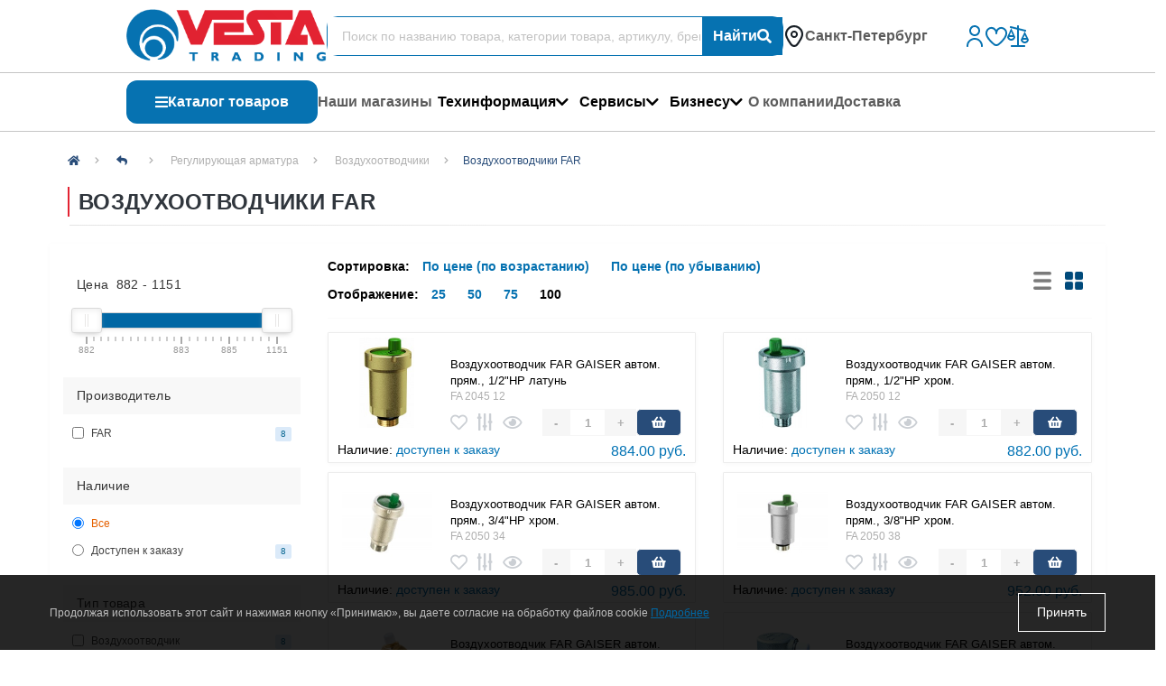

--- FILE ---
content_type: text/html; charset=utf-8
request_url: https://www.vestatrade.ru/predohranitelno-reguliruyushchaya-armatura/vozduhootvodchiki/vozduhootvodchiki-far/
body_size: 55478
content:
<!DOCTYPE html>
<!--[if IE]><![endif]-->
<!--[if IE 8 ]><html dir="ltr" lang="ru" class="ie8"><![endif]-->
<!--[if IE 9 ]><html dir="ltr" lang="ru" class="ie9"><![endif]-->
<!--[if (gt IE 9)|!(IE)]><!-->
<html dir="ltr" lang="ru">
<!--<![endif]-->
<head>
    <meta charset="UTF-8"/>
    <meta name="viewport" content="width=device-width, initial-scale=1.0">
    <meta http-equiv="X-UA-Compatible" content="IE=edge">

            
            			
    <title>Купить Воздухоотводчики FAR в Санкт-Петербурге по выгодной цене | Веста Трейдинг</title>

      

<meta property="og:site_name" content="ВЕСТА ТРЕЙДИНГ: Санкт-Петербург" />
<meta property="og:url" content="https://www.vestatrade.ru/predohranitelno-reguliruyushchaya-armatura/vozduhootvodchiki/vozduhootvodchiki-far/" />
<meta property="og:image" content="https://www.vestatrade.ru/image/catalog/product/Far/FA205012/FA205012.jpg" />
<meta property="og:image:type" content="image/jpeg" />
<meta property="og:image:width" content="236" />
<meta property="og:image:height" content="425" />
<meta property="og:image:alt" content="Воздухоотводчики FAR" />
<meta property="og:type" content="website" />
			
    <base href="https://www.vestatrade.ru/"/>
            <meta name="description" content="Воздухоотводчики FAR - купить в Санкт-Петербурге. ✔️ Скидки до 30% ✔️Характеристики ✔️ Описание ✔️ Фото и отзывы в Веста Трейдинг ☎️ Звоните 8 (812) 244-244-1"/>
                <meta name="keywords" content="Воздухоотводчики, FAR"/>
            <link
            rel="stylesheet"
            href="https://cdn.jsdelivr.net/npm/swiper@12/swiper-bundle.min.css"
    />

    <script src="https://cdn.jsdelivr.net/npm/swiper@12/swiper-bundle.min.js"></script>
    <link rel="stylesheet" href="catalog/view/theme/oct_ultrastore/stylesheet/newvesta.css" rel="stylesheet" media="screen">
            <link href="catalog/view/theme/oct_ultrastore/stylesheet/bootstrap.min.css" rel="stylesheet" media="screen"/>
            <link href="catalog/view/theme/oct_ultrastore/stylesheet/fontawesome-free-5.6.1-web/css/all.css" rel="stylesheet" media="screen"/>
            <link href="catalog/view/theme/oct_ultrastore/stylesheet/main.css" rel="stylesheet" media="screen"/>
            <link href="catalog/view/theme/oct_ultrastore/stylesheet/responsive.css" rel="stylesheet" media="screen"/>
            <link href="catalog/view/theme/oct_ultrastore/stylesheet/dynamic_stylesheet_0.css" rel="stylesheet" media="screen"/>
            <link href="catalog/view/javascript/ocfilter/nouislider.min.css" rel="stylesheet" media="screen"/>
            <link href="catalog/view/theme/default/stylesheet/ocfilter/ocfilter.css" rel="stylesheet" media="screen"/>
            <link href="catalog/view/theme/default/stylesheet/sdek.css" rel="stylesheet" media="screen"/>
                <script src="catalog/view/theme/oct_ultrastore/js/jquery-3.3.1.min.js"></script>
            <script src="catalog/view/theme/oct_ultrastore/js/popper.min.js"></script>
            <script src="catalog/view/theme/oct_ultrastore/js/bootstrap.min.js"></script>
            <script src="catalog/view/theme/oct_ultrastore/js/main.js"></script>
            <script src="catalog/view/theme/oct_ultrastore/js/bootstrap-notify/bootstrap-notify.js"></script>
            <script src="catalog/view/theme/oct_ultrastore/js/common.js"></script>
            <script src="catalog/view/javascript/ocfilter/nouislider.min.js"></script>
            <script src="catalog/view/javascript/ocfilter/ocfilter.js"></script>
            <script src="//api-maps.yandex.ru/2.1/?lang=ru_RU&ns=cdekymap"></script>
            <script src="catalog/view/javascript/sdek.js"></script>
                <link href="https://www.vestatrade.ru/predohranitelno-reguliruyushchaya-armatura/vozduhootvodchiki/vozduhootvodchiki-far/" rel="canonical"/>
            <link href="https://www.vestatrade.ru/image/catalog/final/mainpage/favicon.png" rel="icon"/>
            <link href="https://cdn.jsdelivr.net/npm/select2@4.1.0-rc.0/dist/css/select2.min.css" rel="stylesheet"/>
                        <script>
            var clickerInitOption = {
                shopSlug: "vestatrade",
                city: "StPetersburg",
                modalPosition: {marginTop: 40, marginBottom: 40},
                moneyFormat: {
                    decSep: '.',
                    thouSep: ' ',
                    decPlaces: 0
                }
            };
        </script>
        <script defer src="https://app.clicker.one/ClickerServices.js"></script>
                    <link rel="stylesheet" href="catalog/view/theme/oct_ultrastore/stylesheet/stylenew.css" rel="stylesheet"
          media="screen">
    <script src="https://api-maps.yandex.ru/2.1/?apikey=ab8a9bee-b5a6-4e1f-bb5a-5480ceea7bfa&amp;lang=ru_RU"
            type="text/javascript"></script>
    <script>
        window.dataLayer = window.dataLayer || [];

        function gtag() {
            dataLayer.push(arguments);
        }

        gtag('js', new Date());

        gtag('config', 'G-VRN1RWP87V');
    </script>
    <script src="catalog/view/theme/oct_ultrastore/js/temp.js" type="text/javascript"></script>
    
<style>
        body {
            background-color: white !important;
        }

        .nv-promo-categories-section {
            width: 1720px;
        }

        @media screen and (max-width: 1600px) {
            .nv-promo-categories-section {
                width: 1200px;
            }
        }

        @media screen and (max-width: 1280px) {
            .nv-promo-categories-section {
                width: 1000px;
            }
        }

        @media screen and (max-width: 1024px) {
            .nv-promo-categories-section {
                width: 750px;
            }
        }

        @media screen and (max-width: 768px) {
            .nv-promo-categories-section {
                width: 600px;
            }
        }

        @media screen and (max-width: 640px) {
            .nv-promo-categories-section {
                width: 320px;
            }
        }
    
    @media screen and (max-width: 1600px) {
        .footer-content, .footer-new .container-new.heading-categories, .footer-bottom, .horizontal-line {
            width: 1200px;
        }

        .footer-new .container-new.heading-categories {
            margin-top: 3rem;
        }

        .footer-content {
            flex-wrap: wrap;
            gap: 3rem;
        }

        .footer-new {
            height: auto;
            padding-top: 3rem;
        }

        .footer-bottom {
            margin-bottom: 3rem;
        }
    }

    @media screen and (max-width: 1280px) {
        .footer-content, .footer-new .container-new.heading-categories, .footer-bottom, .horizontal-line {
            width: 1000px;
        }
    }

    @media screen and (max-width: 1024px) {
        .footer-content, .footer-new .container-new.heading-categories, .footer-bottom, .horizontal-line {
            width: 750px;
        }
    }

    @media screen and (max-width: 768px) {
        .footer-content, .footer-new .container-new.heading-categories, .footer-bottom, .horizontal-line {
            width: 600px;
        }
    }

    @media screen and (max-width: 640px) {
        .footer-content, .footer-new .container-new.heading-categories, .footer-bottom, .horizontal-line {
            width: 320px;
        }

        .footer-new .container-new.heading-categories {
            margin-bottom: 0;
        }

        .email-sub {
            width: 320px;
        }

        .privacy-policy {
            display: block;
        }

        #footer-subscribe .flex-row {
            align-items: flex-start !important;
        }

        .footer-info {
            gap: 1rem;
            flex-wrap: wrap;
        }
    }
</style></head>
<body>

<header class="nv-header" id="nv-header">
    <a href="https://www.vestatrade.ru/" class="nv-mobile-logo">
        <img src="https://www.vestatrade.ru/image/catalog/logo_kastrirovanniy.png" title="ВЕСТА ТРЕЙДИНГ: Санкт-Петербург" alt="ВЕСТА ТРЕЙДИНГ: Санкт-Петербург"/>
    </a>
    <div class="nv-header-top-wrapper">
        <div class="nv-container nv-header-top">
            <a href="https://www.vestatrade.ru/" class="nv-header-logo">
                <img src="https://www.vestatrade.ru/image/catalog/logo_kastrirovanniy.png" title="ВЕСТА ТРЕЙДИНГ: Санкт-Петербург" alt="ВЕСТА ТРЕЙДИНГ: Санкт-Петербург"/>
            </a>
            <div class="nv-header-search-wrapper">
                <div id="search" class="nv-header-search">
	<input type="text" id="nv-header-search-input" name="search" value="" placeholder="Поиск по названию товара, категории товара, артикулу, бренду..." class="" />
	<button class="nv-search-btn" id="nv-search-btn">
		<span>Найти</span>
		<i class="fa fa-search"></i>
	</button>
	<div id="us_livesearch"></div>
</div>

	<script>
		function clearLiveSearch() {
			$('#us_livesearch_close').removeClass('visible');
			$('#us_livesearch').removeClass('expanded');
			$('#search-pop').removeClass('visible');
			$('#us_livesearch').html('');
			$('#nv-header-search-input').val('');
		}

		function cartAdd(data, event)
		{
			if (event === 'click')
				cart.add(data);

			return false;
		}

		$(document).ready(function() {
			let timer, delay = 500;

			$('#nv-header-search-input').on('input', function(event) {

				switch(event.keyCode) {
					case 37: //left
					case 39: //right
					case 38: //up
					case 40: //down
						return;
					case 27: //esc
						clearLiveSearch();
						$('#us_overlay').removeClass('active');
						return;
				}

				clearTimeout(timer);

				timer = setTimeout(function() {
					let value = $('header #search input[name=\'search\']').val();

					if (value.length >= 2) {
						let key = encodeURIComponent(value);

						octsearch.search(key, 'desktop');
					} else if (value.length === 0) {
						clearLiveSearch();
					}

				}, delay );
			});

			$('#search-pop').click(function(e) {
				e.preventDefault();

				$('#nv-search-btn').trigger('click');
			})
		});

		function getInStock(el) {
			if (el.checked) {
				localStorage.setItem('search-in-stock', 'checked');
			} else {
				localStorage.removeItem('search-in-stock');
			}

			octsearch.search(encodeURIComponent($('header #search input[name=\'search\']').val()), 'desktop');
		}

		let octsearch = {
			'search': function(key, type) {
				$.ajax({
					url: 'index.php?route=octemplates/module/oct_live_search',
					type: 'post',
					data: 'key=' + key + (localStorage.getItem('search-in-stock') === 'checked' ? '&in-stock=true' : ''),
					dataType: 'html',
					cache: false,
					success: function(data) {
						$('#us_livesearch').html(data).addClass('expanded');

						let empty = data.match(/empty/g);

						if(data = data.match(/livesearch/g)) {
							$('#us_livesearch_close').addClass('visible');
							$('#us_overlay').addClass('active');
							if(empty != 'empty') {
								$('#search-pop').addClass('visible');
							}
						} else {
							$('#us_livesearch_close').removeClass('visible');
							$('#us_overlay').removeClass('active');
							$('#search-pop').removeClass('visible');
						}
					}
				});
			}
		}
	</script>

            </div>
            <div class="nv-header-right-wrapper">
                <div class="nv-header-city-wrapper" onclick="nvCitySelectToggle()">
                    <div class="nv-header-city-header">
                        <img src="/image/new-main/icons/marker_icon.png" alt="">
                        <div class="nv-header-city-selected" data-city-id="0">
                                                        Санкт-Петербург
                                                                                                            </div>
                    </div>
                    <ul class="nv-header-city-list">
                        <li data-city-id="0" onclick="nvSelectCity(this)">Санкт-Петербург</li>
                        <li data-city-id="1" onclick="nvSelectCity(this)">Москва</li>
                        <li data-city-id="2" onclick="nvSelectCity(this)">Самара</li>
                    </ul>
                </div>
                <div class="nv-header-buttons">
                    <a href="https://www.vestatrade.ru/my-account/" class="nv-header-icon-btn">
                        <img src="/image/new-main/icons/user_icon.png" alt="">
                    </a>
                    <a href="https://www.vestatrade.ru/wishlist/"
                       class="nv-header-icon-btn btn-wishlist"
                       data-count="0"
                    >
                        <img src="/image/new-main/icons/heart_icon.png" alt="">
                    </a>
                    <a href="https://www.vestatrade.ru/compare-products/"
                       class="nv-header-icon-btn btn-compare"
                       data-count="0"
                    >
                        <img src="/image/new-main/icons/scales_icon.png" alt="">
                    </a>
                    <a href="javascript:octPopupCart()"
                       class="nv-header-icon-btn btn-cart"
                       data-count="0"
                    >
                        <img src="/image/new-main/icons/cart_icon.png" alt="">
                    </a>
                </div>
            </div>
        </div>
    </div>
    <div class="nv-header-bottom-wrapper">
        <div class="nv-container nv-header-bottom">
            <div class="nv-header-catalog-wrapper">
                <button onclick="nvToggleCatalog()">
                    <i class="fa fa-bars" aria-hidden="true"></i>
                    <span>Каталог товаров</span>
                </button>
                <div class="nv-header-catalog-menu">
                    <ul class="nv-catalog-level nv-catalog-lvl-0 active">
            <li data-category-id="1490" onmouseover="nvShowSubCategroies(this)">
            <div>
                <a href="https://www.vestatrade.ru/avtomatika-dlya-sistem-otopleniya/">Автоматика для систем отопления</a>
                                    <i class="fa fa-chevron-right" aria-hidden="true" onclick="nvShowSubSubCategroies(this, true)"></i>
                            </div>
        </li>
            <li data-category-id="1106" onmouseover="nvShowSubCategroies(this)">
            <div>
                <a href="https://www.vestatrade.ru/termoreguliruyushchaya-armatura-dlya-radiatorov/">Арматура для радиаторов</a>
                                    <i class="fa fa-chevron-right" aria-hidden="true" onclick="nvShowSubSubCategroies(this, true)"></i>
                            </div>
        </li>
            <li data-category-id="1184" onmouseover="nvShowSubCategroies(this)">
            <div>
                <a href="https://www.vestatrade.ru/baki-membrannye/">Баки мембранные </a>
                                    <i class="fa fa-chevron-right" aria-hidden="true" onclick="nvShowSubSubCategroies(this, true)"></i>
                            </div>
        </li>
            <li data-category-id="929" onmouseover="nvShowSubCategroies(this)">
            <div>
                <a href="https://www.vestatrade.ru/vodozapornaya-armatura-2/">Водозапорная арматура</a>
                                    <i class="fa fa-chevron-right" aria-hidden="true" onclick="nvShowSubSubCategroies(this, true)"></i>
                            </div>
        </li>
            <li data-category-id="1199" onmouseover="nvShowSubCategroies(this)">
            <div>
                <a href="https://www.vestatrade.ru/vodonagrevateli/">Водонагреватели</a>
                                    <i class="fa fa-chevron-right" aria-hidden="true" onclick="nvShowSubSubCategroies(this, true)"></i>
                            </div>
        </li>
            <li data-category-id="777" onmouseover="nvShowSubCategroies(this)">
            <div>
                <a href="https://www.vestatrade.ru/vodopodgotovka-2/">Водоподготовка</a>
                                    <i class="fa fa-chevron-right" aria-hidden="true" onclick="nvShowSubSubCategroies(this, true)"></i>
                            </div>
        </li>
            <li data-category-id="771" onmouseover="nvShowSubCategroies(this)">
            <div>
                <a href="https://www.vestatrade.ru/vodoschetchiki/">Водосчетчики</a>
                                    <i class="fa fa-chevron-right" aria-hidden="true" onclick="nvShowSubSubCategroies(this, true)"></i>
                            </div>
        </li>
            <li data-category-id="1193" onmouseover="nvShowSubCategroies(this)">
            <div>
                <a href="https://www.vestatrade.ru/emkosti-dlya-vody-i-topliva/">Емкости для воды и топлива</a>
                                    <i class="fa fa-chevron-right" aria-hidden="true" onclick="nvShowSubSubCategroies(this, true)"></i>
                            </div>
        </li>
            <li data-category-id="1097" onmouseover="nvShowSubCategroies(this)">
            <div>
                <a href="https://www.vestatrade.ru/kontrolno-izmeritelnye-pribory/">Измерительные приборы</a>
                                    <i class="fa fa-chevron-right" aria-hidden="true" onclick="nvShowSubSubCategroies(this, true)"></i>
                            </div>
        </li>
            <li data-category-id="957" onmouseover="nvShowSubCategroies(this)">
            <div>
                <a href="https://www.vestatrade.ru/instrument-2/">Инструмент</a>
                                    <i class="fa fa-chevron-right" aria-hidden="true" onclick="nvShowSubSubCategroies(this, true)"></i>
                            </div>
        </li>
            <li data-category-id="1236" onmouseover="nvShowSubCategroies(this)">
            <div>
                <a href="https://www.vestatrade.ru/kanalizacionnye-sistemy/">Канализационные системы</a>
                                    <i class="fa fa-chevron-right" aria-hidden="true" onclick="nvShowSubSubCategroies(this, true)"></i>
                            </div>
        </li>
            <li data-category-id="1081" onmouseover="nvShowSubCategroies(this)">
            <div>
                <a href="https://www.vestatrade.ru/kollektory-i-aksessuary/">Коллекторы и аксессуары</a>
                                    <i class="fa fa-chevron-right" aria-hidden="true" onclick="nvShowSubSubCategroies(this, true)"></i>
                            </div>
        </li>
            <li data-category-id="834" onmouseover="nvShowSubCategroies(this)">
            <div>
                <a href="https://www.vestatrade.ru/kotelnoe-oborudovanie/">Котельное оборудование</a>
                                    <i class="fa fa-chevron-right" aria-hidden="true" onclick="nvShowSubSubCategroies(this, true)"></i>
                            </div>
        </li>
            <li data-category-id="1473" onmouseover="nvShowSubCategroies(this)">
            <div>
                <a href="https://www.vestatrade.ru/krany-sharovye-gazovye/">Краны шаровые газовые</a>
                                    <i class="fa fa-chevron-right" aria-hidden="true" onclick="nvShowSubSubCategroies(this, true)"></i>
                            </div>
        </li>
            <li data-category-id="1143" onmouseover="nvShowSubCategroies(this)">
            <div>
                <a href="https://www.vestatrade.ru/krepezh/">Крепеж</a>
                                    <i class="fa fa-chevron-right" aria-hidden="true" onclick="nvShowSubSubCategroies(this, true)"></i>
                            </div>
        </li>
            <li data-category-id="1851" onmouseover="nvShowSubCategroies(this)">
            <div>
                <a href="https://www.vestatrade.ru/mebel-dlya-vannoj-komnaty/">Мебель для ванной комнаты</a>
                            </div>
        </li>
            <li data-category-id="967" onmouseover="nvShowSubCategroies(this)">
            <div>
                <a href="https://www.vestatrade.ru/nasosnoe-oborudovanie/">Насосное оборудование</a>
                                    <i class="fa fa-chevron-right" aria-hidden="true" onclick="nvShowSubSubCategroies(this, true)"></i>
                            </div>
        </li>
            <li data-category-id="1136" onmouseover="nvShowSubCategroies(this)">
            <div>
                <a href="https://www.vestatrade.ru/podvodka-gibkaya/">Подводка гибкая</a>
                                    <i class="fa fa-chevron-right" aria-hidden="true" onclick="nvShowSubSubCategroies(this, true)"></i>
                            </div>
        </li>
            <li data-category-id="1306" onmouseover="nvShowSubCategroies(this)">
            <div>
                <a href="https://www.vestatrade.ru/polotencesushiteli/">Полотенцесушители </a>
                                    <i class="fa fa-chevron-right" aria-hidden="true" onclick="nvShowSubSubCategroies(this, true)"></i>
                            </div>
        </li>
            <li data-category-id="1025" onmouseover="nvShowSubCategroies(this)">
            <div>
                <a href="https://www.vestatrade.ru/radiatory-otopleniya/">Радиаторы отопления</a>
                                    <i class="fa fa-chevron-right" aria-hidden="true" onclick="nvShowSubSubCategroies(this, true)"></i>
                            </div>
        </li>
            <li data-category-id="829" onmouseover="nvShowSubCategroies(this)">
            <div>
                <a href="https://www.vestatrade.ru/rashodnye-materialy/">Расходные материалы</a>
                                    <i class="fa fa-chevron-right" aria-hidden="true" onclick="nvShowSubSubCategroies(this, true)"></i>
                            </div>
        </li>
            <li data-category-id="1279" onmouseover="nvShowSubCategroies(this)">
            <div>
                <a href="https://www.vestatrade.ru/predohranitelno-reguliruyushchaya-armatura/">Регулирующая арматура</a>
                                    <i class="fa fa-chevron-right" aria-hidden="true" onclick="nvShowSubSubCategroies(this, true)"></i>
                            </div>
        </li>
            <li data-category-id="1179" onmouseover="nvShowSubCategroies(this)">
            <div>
                <a href="https://www.vestatrade.ru/remontnye-komplekty-dlya-stalnyh-trub/">Ремонтные комплекты для труб</a>
                                    <i class="fa fa-chevron-right" aria-hidden="true" onclick="nvShowSubSubCategroies(this, true)"></i>
                            </div>
        </li>
            <li data-category-id="805" onmouseover="nvShowSubCategroies(this)">
            <div>
                <a href="https://www.vestatrade.ru/sanfayans/">Санфаянс</a>
                                    <i class="fa fa-chevron-right" aria-hidden="true" onclick="nvShowSubSubCategroies(this, true)"></i>
                            </div>
        </li>
            <li data-category-id="1609" onmouseover="nvShowSubCategroies(this)">
            <div>
                <a href="https://www.vestatrade.ru/sistemy-kontrolya-protechki-vody/">Системы контроля протечки воды</a>
                                    <i class="fa fa-chevron-right" aria-hidden="true" onclick="nvShowSubSubCategroies(this, true)"></i>
                            </div>
        </li>
            <li data-category-id="1018" onmouseover="nvShowSubCategroies(this)">
            <div>
                <a href="https://www.vestatrade.ru/sistemy-teplyh-polov/">Системы теплых полов</a>
                                    <i class="fa fa-chevron-right" aria-hidden="true" onclick="nvShowSubSubCategroies(this, true)"></i>
                            </div>
        </li>
            <li data-category-id="817" onmouseover="nvShowSubCategroies(this)">
            <div>
                <a href="https://www.vestatrade.ru/smesiteli/">Смесители</a>
                                    <i class="fa fa-chevron-right" aria-hidden="true" onclick="nvShowSubSubCategroies(this, true)"></i>
                            </div>
        </li>
            <li data-category-id="1295" onmouseover="nvShowSubCategroies(this)">
            <div>
                <a href="https://www.vestatrade.ru/teploizolyaciya/">Теплоизоляция</a>
                                    <i class="fa fa-chevron-right" aria-hidden="true" onclick="nvShowSubSubCategroies(this, true)"></i>
                            </div>
        </li>
            <li data-category-id="763" onmouseover="nvShowSubCategroies(this)">
            <div>
                <a href="https://www.vestatrade.ru/teploschetchiki/">Теплосчетчики</a>
                            </div>
        </li>
            <li data-category-id="1950" onmouseover="nvShowSubCategroies(this)">
            <div>
                <a href="https://www.vestatrade.ru/truby/">Трубы</a>
                                    <i class="fa fa-chevron-right" aria-hidden="true" onclick="nvShowSubSubCategroies(this, true)"></i>
                            </div>
        </li>
            <li data-category-id="1149" onmouseover="nvShowSubCategroies(this)">
            <div>
                <a href="https://www.vestatrade.ru/filtry/">Фильтры</a>
                                    <i class="fa fa-chevron-right" aria-hidden="true" onclick="nvShowSubSubCategroies(this, true)"></i>
                            </div>
        </li>
            <li data-category-id="1951" onmouseover="nvShowSubCategroies(this)">
            <div>
                <a href="https://www.vestatrade.ru/fitingi/">Фитинги</a>
                                    <i class="fa fa-chevron-right" aria-hidden="true" onclick="nvShowSubSubCategroies(this, true)"></i>
                            </div>
        </li>
            <li data-category-id="912" onmouseover="nvShowSubCategroies(this)">
            <div>
                <a href="https://www.vestatrade.ru/elektrooborudovanie/">Электрооборудование</a>
                                    <i class="fa fa-chevron-right" aria-hidden="true" onclick="nvShowSubSubCategroies(this, true)"></i>
                            </div>
        </li>
    </ul>
            <ul class="nv-catalog-level nv-catalog-lvl-1" data-parent-id="1490">
            <li class="nv-catalog-back" onclick="nvCatalogBack()">
                <div>
                    <i class="fa fa-chevron-left" aria-hidden="true"></i>
                    <span>Назад</span>
                </div>
            </li>
                            <li data-category-id="1898" onmouseover="nvShowSubSubCategroies(this)">
                    <div>
                        <a href="https://www.vestatrade.ru/avtomatika-dlya-sistem-otopleniya/avtomatika-engo/">Автоматика для систем отопления ENGO</a>
                                            </div>
                </li>
                            <li data-category-id="2060" onmouseover="nvShowSubSubCategroies(this)">
                    <div>
                        <a href="https://www.vestatrade.ru/avtomatika-dlya-sistem-otopleniya/avtomatika-kromwell/">Автоматика для систем отопления KROMWELL</a>
                                            </div>
                </li>
                            <li data-category-id="1869" onmouseover="nvShowSubSubCategroies(this)">
                    <div>
                        <a href="https://www.vestatrade.ru/avtomatika-dlya-sistem-otopleniya/avtomatika-stout-1/">Автоматика для систем отопления STOUT</a>
                                            </div>
                </li>
                            <li data-category-id="1882" onmouseover="nvShowSubSubCategroies(this)">
                    <div>
                        <a href="https://www.vestatrade.ru/avtomatika-dlya-sistem-otopleniya/avtomatika-myheat-evan/">Автоматика для систем отопления ЭВАН MYHEAT</a>
                                            </div>
                </li>
                            <li data-category-id="1456" onmouseover="nvShowSubSubCategroies(this)">
                    <div>
                        <a href="https://www.vestatrade.ru/avtomatika-dlya-sistem-otopleniya/termostaty-bastion/">Термостаты БАСТИОН</a>
                                            </div>
                </li>
                    </ul>
                <ul class="nv-catalog-level nv-catalog-lvl-1" data-parent-id="1106">
            <li class="nv-catalog-back" onclick="nvCatalogBack()">
                <div>
                    <i class="fa fa-chevron-left" aria-hidden="true"></i>
                    <span>Назад</span>
                </div>
            </li>
                            <li data-category-id="2086" onmouseover="nvShowSubSubCategroies(this)">
                    <div>
                        <a href="https://www.vestatrade.ru/termoreguliruyushchaya-armatura-dlya-radiatorov/armatura-dlya-radiatorov-heizen/">Арматура для радиаторов HEIZEN</a>
                                            </div>
                </li>
                            <li data-category-id="1508" onmouseover="nvShowSubSubCategroies(this)">
                    <div>
                        <a href="https://www.vestatrade.ru/termoreguliruyushchaya-armatura-dlya-radiatorov/radiatornaya-armatura-stout/">Арматура для радиаторов STOUT</a>
                                            </div>
                </li>
                            <li data-category-id="1113" onmouseover="nvShowSubSubCategroies(this)">
                    <div>
                        <a href="https://www.vestatrade.ru/termoreguliruyushchaya-armatura-dlya-radiatorov/klapany-valtec-dlya-radiatorov/">Арматура для радиаторов VALTEC </a>
                                                    <i class="fa fa-chevron-right" aria-hidden="true" onclick="nvShowSubSubCategroies(this, true)"></i>
                                            </div>
                </li>
                            <li data-category-id="1814" onmouseover="nvShowSubSubCategroies(this)">
                    <div>
                        <a href="https://www.vestatrade.ru/termoreguliruyushchaya-armatura-dlya-radiatorov/termogolovki-royal-thermo/">Термоголовки ROYAL THERMO</a>
                                            </div>
                </li>
                    </ul>
                <ul class="nv-catalog-level nv-catalog-lvl-1" data-parent-id="1184">
            <li class="nv-catalog-back" onclick="nvCatalogBack()">
                <div>
                    <i class="fa fa-chevron-left" aria-hidden="true"></i>
                    <span>Назад</span>
                </div>
            </li>
                            <li data-category-id="1760" onmouseover="nvShowSubSubCategroies(this)">
                    <div>
                        <a href="https://www.vestatrade.ru/baki-membrannye/baki-membrannye-flamco/">Баки мембранные FLAMCO</a>
                                            </div>
                </li>
                            <li data-category-id="1653" onmouseover="nvShowSubSubCategroies(this)">
                    <div>
                        <a href="https://www.vestatrade.ru/baki-membrannye/baki-membrannye-gekon/">Баки мембранные GEKON</a>
                                            </div>
                </li>
                            <li data-category-id="1186" onmouseover="nvShowSubSubCategroies(this)">
                    <div>
                        <a href="https://www.vestatrade.ru/baki-membrannye/baki-membrannye-unipump/">Баки мембранные UNIPUMP</a>
                                            </div>
                </li>
                            <li data-category-id="1192" onmouseover="nvShowSubSubCategroies(this)">
                    <div>
                        <a href="https://www.vestatrade.ru/baki-membrannye/baki-membrannye-valtec/">Баки мембранные VALTEC</a>
                                            </div>
                </li>
                            <li data-category-id="1191" onmouseover="nvShowSubSubCategroies(this)">
                    <div>
                        <a href="https://www.vestatrade.ru/baki-membrannye/baki-membrannye-wester/">Баки мембранные WESTER</a>
                                            </div>
                </li>
                            <li data-category-id="1189" onmouseover="nvShowSubSubCategroies(this)">
                    <div>
                        <a href="https://www.vestatrade.ru/baki-membrannye/baki-membrannye-dzhileks/">Баки мембранные ДЖИЛЕКС</a>
                                            </div>
                </li>
                    </ul>
                <ul class="nv-catalog-level nv-catalog-lvl-1" data-parent-id="929">
            <li class="nv-catalog-back" onclick="nvCatalogBack()">
                <div>
                    <i class="fa fa-chevron-left" aria-hidden="true"></i>
                    <span>Назад</span>
                </div>
            </li>
                            <li data-category-id="1663" onmouseover="nvShowSubSubCategroies(this)">
                    <div>
                        <a href="https://www.vestatrade.ru/vodozapornaya-armatura-2/ventili-terma-dlya-bytovoy-tehniki/">Арматура водозапорная TERMA</a>
                                            </div>
                </li>
                            <li data-category-id="936" onmouseover="nvShowSubSubCategroies(this)">
                    <div>
                        <a href="https://www.vestatrade.ru/vodozapornaya-armatura-2/ventilizadvizhki/">Арматура водозапорная VALTEC</a>
                                                    <i class="fa fa-chevron-right" aria-hidden="true" onclick="nvShowSubSubCategroies(this, true)"></i>
                                            </div>
                </li>
                            <li data-category-id="1992" onmouseover="nvShowSubSubCategroies(this)">
                    <div>
                        <a href="https://www.vestatrade.ru/vodozapornaya-armatura-2/nezamerzayushie-krany/">Краны незамерзающие</a>
                                                    <i class="fa fa-chevron-right" aria-hidden="true" onclick="nvShowSubSubCategroies(this, true)"></i>
                                            </div>
                </li>
                            <li data-category-id="1991" onmouseover="nvShowSubSubCategroies(this)">
                    <div>
                        <a href="https://www.vestatrade.ru/vodozapornaya-armatura-2/krany-sharovye/">Краны шаровые</a>
                                                    <i class="fa fa-chevron-right" aria-hidden="true" onclick="nvShowSubSubCategroies(this, true)"></i>
                                            </div>
                </li>
                    </ul>
                <ul class="nv-catalog-level nv-catalog-lvl-1" data-parent-id="1199">
            <li class="nv-catalog-back" onclick="nvCatalogBack()">
                <div>
                    <i class="fa fa-chevron-left" aria-hidden="true"></i>
                    <span>Назад</span>
                </div>
            </li>
                            <li data-category-id="1905" onmouseover="nvShowSubSubCategroies(this)">
                    <div>
                        <a href="https://www.vestatrade.ru/vodonagrevateli/teny-dlja-bojlerov-kosvennogo-nagreva-termica/">Аксессуары и ТЭНы для бойлеров</a>
                                            </div>
                </li>
                            <li data-category-id="1953" onmouseover="nvShowSubSubCategroies(this)">
                    <div>
                        <a href="https://www.vestatrade.ru/vodonagrevateli/bojlery-kosvennogo-nagreva/">Бойлеры косвенного нагрева</a>
                                                    <i class="fa fa-chevron-right" aria-hidden="true" onclick="nvShowSubSubCategroies(this, true)"></i>
                                            </div>
                </li>
                            <li data-category-id="1963" onmouseover="nvShowSubSubCategroies(this)">
                    <div>
                        <a href="https://www.vestatrade.ru/vodonagrevateli/vodonagrevateli-elektricheskie-nakopitelnye/">Водонагреватели электрические накопительные</a>
                                                    <i class="fa fa-chevron-right" aria-hidden="true" onclick="nvShowSubSubCategroies(this, true)"></i>
                                            </div>
                </li>
                            <li data-category-id="2026" onmouseover="nvShowSubSubCategroies(this)">
                    <div>
                        <a href="https://www.vestatrade.ru/vodonagrevateli/vodonagrevateli-elektricheskie-protochnye/">Водонагреватели электрические проточные</a>
                                                    <i class="fa fa-chevron-right" aria-hidden="true" onclick="nvShowSubSubCategroies(this, true)"></i>
                                            </div>
                </li>
                            <li data-category-id="1954" onmouseover="nvShowSubSubCategroies(this)">
                    <div>
                        <a href="https://www.vestatrade.ru/vodonagrevateli/kolonki-gazovye/">Газовые колонки</a>
                                                    <i class="fa fa-chevron-right" aria-hidden="true" onclick="nvShowSubSubCategroies(this, true)"></i>
                                            </div>
                </li>
                    </ul>
                <ul class="nv-catalog-level nv-catalog-lvl-1" data-parent-id="777">
            <li class="nv-catalog-back" onclick="nvCatalogBack()">
                <div>
                    <i class="fa fa-chevron-left" aria-hidden="true"></i>
                    <span>Назад</span>
                </div>
            </li>
                            <li data-category-id="778" onmouseover="nvShowSubSubCategroies(this)">
                    <div>
                        <a href="https://www.vestatrade.ru/vodopodgotovka-2/vodopodgotovka-akvafor/">Водоподготовка АКВАФОР</a>
                                            </div>
                </li>
                            <li data-category-id="779" onmouseover="nvShowSubSubCategroies(this)">
                    <div>
                        <a href="https://www.vestatrade.ru/vodopodgotovka-2/vodopodgotovka-geyzer/">Водоподготовка ГЕЙЗЕР</a>
                                                    <i class="fa fa-chevron-right" aria-hidden="true" onclick="nvShowSubSubCategroies(this, true)"></i>
                                            </div>
                </li>
                    </ul>
                <ul class="nv-catalog-level nv-catalog-lvl-1" data-parent-id="771">
            <li class="nv-catalog-back" onclick="nvCatalogBack()">
                <div>
                    <i class="fa fa-chevron-left" aria-hidden="true"></i>
                    <span>Назад</span>
                </div>
            </li>
                            <li data-category-id="772" onmouseover="nvShowSubSubCategroies(this)">
                    <div>
                        <a href="https://www.vestatrade.ru/vodoschetchiki/vodoschetchiki-valtec/">Водосчетчики VALTEC</a>
                                            </div>
                </li>
                            <li data-category-id="1637" onmouseover="nvShowSubSubCategroies(this)">
                    <div>
                        <a href="https://www.vestatrade.ru/vodoschetchiki/vodoschetchiki-obshchedomovye-dekact-metronik/">Водосчетчики ДЕКАСТ МЕТРОНИК общедомовые </a>
                                            </div>
                </li>
                    </ul>
                <ul class="nv-catalog-level nv-catalog-lvl-1" data-parent-id="1193">
            <li class="nv-catalog-back" onclick="nvCatalogBack()">
                <div>
                    <i class="fa fa-chevron-left" aria-hidden="true"></i>
                    <span>Назад</span>
                </div>
            </li>
                            <li data-category-id="1194" onmouseover="nvShowSubSubCategroies(this)">
                    <div>
                        <a href="https://www.vestatrade.ru/emkosti-dlya-vody-i-topliva/emkosti-dlya-vody-i-topliva-aquatech/">Емкости для воды и топлива AQUATECH </a>
                                            </div>
                </li>
                    </ul>
                <ul class="nv-catalog-level nv-catalog-lvl-1" data-parent-id="1097">
            <li class="nv-catalog-back" onclick="nvCatalogBack()">
                <div>
                    <i class="fa fa-chevron-left" aria-hidden="true"></i>
                    <span>Назад</span>
                </div>
            </li>
                            <li data-category-id="1100" onmouseover="nvShowSubSubCategroies(this)">
                    <div>
                        <a href="https://www.vestatrade.ru/kontrolno-izmeritelnye-pribory/manometry/">Манометры</a>
                                            </div>
                </li>
                            <li data-category-id="1099" onmouseover="nvShowSubSubCategroies(this)">
                    <div>
                        <a href="https://www.vestatrade.ru/kontrolno-izmeritelnye-pribory/specialnaya-armatura-dlya-kip/">Специальная арматура для КИП</a>
                                            </div>
                </li>
                            <li data-category-id="1101" onmouseover="nvShowSubSubCategroies(this)">
                    <div>
                        <a href="https://www.vestatrade.ru/kontrolno-izmeritelnye-pribory/termomanometry/">Термоманометры</a>
                                            </div>
                </li>
                            <li data-category-id="1102" onmouseover="nvShowSubSubCategroies(this)">
                    <div>
                        <a href="https://www.vestatrade.ru/kontrolno-izmeritelnye-pribory/termometry/">Термометры</a>
                                            </div>
                </li>
                    </ul>
                <ul class="nv-catalog-level nv-catalog-lvl-1" data-parent-id="957">
            <li class="nv-catalog-back" onclick="nvCatalogBack()">
                <div>
                    <i class="fa fa-chevron-left" aria-hidden="true"></i>
                    <span>Назад</span>
                </div>
            </li>
                            <li data-category-id="962" onmouseover="nvShowSubSubCategroies(this)">
                    <div>
                        <a href="https://www.vestatrade.ru/instrument-2/instrument-fit/">Инструмент FIT</a>
                                            </div>
                </li>
                            <li data-category-id="1843" onmouseover="nvShowSubSubCategroies(this)">
                    <div>
                        <a href="https://www.vestatrade.ru/instrument-2/instrument-rotorica/">Инструмент ROTORICA</a>
                                            </div>
                </li>
                            <li data-category-id="961" onmouseover="nvShowSubSubCategroies(this)">
                    <div>
                        <a href="https://www.vestatrade.ru/instrument-2/instrument-valtec/">Инструмент VALTEC</a>
                                            </div>
                </li>
                            <li data-category-id="965" onmouseover="nvShowSubSubCategroies(this)">
                    <div>
                        <a href="https://www.vestatrade.ru/instrument-2/instrument-dlya-radiatorov/">Инструмент для радиаторов</a>
                                            </div>
                </li>
                            <li data-category-id="1578" onmouseover="nvShowSubSubCategroies(this)">
                    <div>
                        <a href="https://www.vestatrade.ru/instrument-2/instrument-i-aksessuary-dlya-montazha-plastikovyh-trub/">Инструмент и аксессуары для монтажа пластиковых труб</a>
                                            </div>
                </li>
                            <li data-category-id="966" onmouseover="nvShowSubSubCategroies(this)">
                    <div>
                        <a href="https://www.vestatrade.ru/instrument-2/instrument-i-aksessuary-dlya-montazha-polipropilenovyh-trub/">Инструмент и аксессуары для монтажа полипропиленовых труб</a>
                                            </div>
                </li>
                            <li data-category-id="958" onmouseover="nvShowSubSubCategroies(this)">
                    <div>
                        <a href="https://www.vestatrade.ru/instrument-2/instrument-dlya-montazha-trub-iz-nerzhaveyushchey-stali/">Инструмент и аксессуары для монтажа труб из нержавеющей стали</a>
                                            </div>
                </li>
                            <li data-category-id="2105" onmouseover="nvShowSubSubCategroies(this)">
                    <div>
                        <a href="https://www.vestatrade.ru/instrument-2/instrument-resanta/">Инструмент РЕСАНТА</a>
                                                    <i class="fa fa-chevron-right" aria-hidden="true" onclick="nvShowSubSubCategroies(this, true)"></i>
                                            </div>
                </li>
                            <li data-category-id="2038" onmouseover="nvShowSubSubCategroies(this)">
                    <div>
                        <a href="https://www.vestatrade.ru/instrument-2/fitingi-aksialnye-dlya-plastikovyh-trub-rehau/">Инструмент РЕХАУ</a>
                                            </div>
                </li>
                            <li data-category-id="2074" onmouseover="nvShowSubSubCategroies(this)">
                    <div>
                        <a href="https://www.vestatrade.ru/instrument-2/instrument-rosterm/">Инструмент РОСТЕРМ</a>
                                            </div>
                </li>
                            <li data-category-id="964" onmouseover="nvShowSubSubCategroies(this)">
                    <div>
                        <a href="https://www.vestatrade.ru/instrument-2/trosy-santehnicheskie/">Тросы сантехнические</a>
                                                    <i class="fa fa-chevron-right" aria-hidden="true" onclick="nvShowSubSubCategroies(this, true)"></i>
                                            </div>
                </li>
                    </ul>
                <ul class="nv-catalog-level nv-catalog-lvl-1" data-parent-id="1236">
            <li class="nv-catalog-back" onclick="nvCatalogBack()">
                <div>
                    <i class="fa fa-chevron-left" aria-hidden="true"></i>
                    <span>Назад</span>
                </div>
            </li>
                            <li data-category-id="1255" onmouseover="nvShowSubSubCategroies(this)">
                    <div>
                        <a href="https://www.vestatrade.ru/kanalizacionnye-sistemy/kanalizacionnye-truby-i-fitingi/">Канализационные трубы и фитинги</a>
                                                    <i class="fa fa-chevron-right" aria-hidden="true" onclick="nvShowSubSubCategroies(this, true)"></i>
                                            </div>
                </li>
                            <li data-category-id="1249" onmouseover="nvShowSubSubCategroies(this)">
                    <div>
                        <a href="https://www.vestatrade.ru/kanalizacionnye-sistemy/sifony-i-trapy/">Сифоны и трапы</a>
                                                    <i class="fa fa-chevron-right" aria-hidden="true" onclick="nvShowSubSubCategroies(this, true)"></i>
                                            </div>
                </li>
                            <li data-category-id="1243" onmouseover="nvShowSubSubCategroies(this)">
                    <div>
                        <a href="https://www.vestatrade.ru/kanalizacionnye-sistemy/shlangi/">Шланги</a>
                                                    <i class="fa fa-chevron-right" aria-hidden="true" onclick="nvShowSubSubCategroies(this, true)"></i>
                                            </div>
                </li>
                    </ul>
                <ul class="nv-catalog-level nv-catalog-lvl-1" data-parent-id="1081">
            <li class="nv-catalog-back" onclick="nvCatalogBack()">
                <div>
                    <i class="fa fa-chevron-left" aria-hidden="true"></i>
                    <span>Назад</span>
                </div>
            </li>
                            <li data-category-id="2106" onmouseover="nvShowSubSubCategroies(this)">
                    <div>
                        <a href="https://www.vestatrade.ru/kollektory-i-aksessuary/kollektornye-shkafy-gekon/">Коллекторные шкафы GEKON</a>
                                            </div>
                </li>
                            <li data-category-id="1993" onmouseover="nvShowSubSubCategroies(this)">
                    <div>
                        <a href="https://www.vestatrade.ru/kollektory-i-aksessuary/kollektory/">Коллекторы</a>
                                                    <i class="fa fa-chevron-right" aria-hidden="true" onclick="nvShowSubSubCategroies(this, true)"></i>
                                            </div>
                </li>
                            <li data-category-id="2044" onmouseover="nvShowSubSubCategroies(this)">
                    <div>
                        <a href="https://www.vestatrade.ru/kollektory-i-aksessuary/fitingi-i-krepezh-dlya-kollektorov/">Фитинги и крепеж для коллекторов</a>
                                                    <i class="fa fa-chevron-right" aria-hidden="true" onclick="nvShowSubSubCategroies(this, true)"></i>
                                            </div>
                </li>
                            <li data-category-id="1087" onmouseover="nvShowSubSubCategroies(this)">
                    <div>
                        <a href="https://www.vestatrade.ru/kollektory-i-aksessuary/kollektornye-shkafy-valtec/">Шкафы коллекторные VALTEC</a>
                                            </div>
                </li>
                    </ul>
                <ul class="nv-catalog-level nv-catalog-lvl-1" data-parent-id="834">
            <li class="nv-catalog-back" onclick="nvCatalogBack()">
                <div>
                    <i class="fa fa-chevron-left" aria-hidden="true"></i>
                    <span>Назад</span>
                </div>
            </li>
                            <li data-category-id="864" onmouseover="nvShowSubSubCategroies(this)">
                    <div>
                        <a href="https://www.vestatrade.ru/kotelnoe-oborudovanie/gorelki-dlya-kotlov/">Горелки для котлов</a>
                                            </div>
                </li>
                            <li data-category-id="1952" onmouseover="nvShowSubSubCategroies(this)">
                    <div>
                        <a href="https://www.vestatrade.ru/kotelnoe-oborudovanie/dymohody-koaksialnye/">Дымоходы коаксиальные</a>
                                                    <i class="fa fa-chevron-right" aria-hidden="true" onclick="nvShowSubSubCategroies(this, true)"></i>
                                            </div>
                </li>
                            <li data-category-id="1967" onmouseover="nvShowSubSubCategroies(this)">
                    <div>
                        <a href="https://www.vestatrade.ru/kotelnoe-oborudovanie/komplektujuschie-i-aksessuary-dlja-kotlov/">Комплектующие и аксессуары для котлов</a>
                                                    <i class="fa fa-chevron-right" aria-hidden="true" onclick="nvShowSubSubCategroies(this, true)"></i>
                                            </div>
                </li>
                            <li data-category-id="1957" onmouseover="nvShowSubSubCategroies(this)">
                    <div>
                        <a href="https://www.vestatrade.ru/kotelnoe-oborudovanie/kotly-gazovye-napolnye/">Котлы газовые напольные</a>
                                                    <i class="fa fa-chevron-right" aria-hidden="true" onclick="nvShowSubSubCategroies(this, true)"></i>
                                            </div>
                </li>
                            <li data-category-id="1960" onmouseover="nvShowSubSubCategroies(this)">
                    <div>
                        <a href="https://www.vestatrade.ru/kotelnoe-oborudovanie/kotly-gazovye-nastennye/">Котлы газовые настенные</a>
                                                    <i class="fa fa-chevron-right" aria-hidden="true" onclick="nvShowSubSubCategroies(this, true)"></i>
                                            </div>
                </li>
                            <li data-category-id="1959" onmouseover="nvShowSubSubCategroies(this)">
                    <div>
                        <a href="https://www.vestatrade.ru/kotelnoe-oborudovanie/kotly-gazovye-nastennye-kondensacionnye/">Котлы газовые настенные конденсационные</a>
                                                    <i class="fa fa-chevron-right" aria-hidden="true" onclick="nvShowSubSubCategroies(this, true)"></i>
                                            </div>
                </li>
                            <li data-category-id="1961" onmouseover="nvShowSubSubCategroies(this)">
                    <div>
                        <a href="https://www.vestatrade.ru/kotelnoe-oborudovanie/kotly-dizelnye/">Котлы дизельные</a>
                                                    <i class="fa fa-chevron-right" aria-hidden="true" onclick="nvShowSubSubCategroies(this, true)"></i>
                                            </div>
                </li>
                            <li data-category-id="1962" onmouseover="nvShowSubSubCategroies(this)">
                    <div>
                        <a href="https://www.vestatrade.ru/kotelnoe-oborudovanie/kotly-na-tverdom-toplive/">Котлы на твердом топливе</a>
                                                    <i class="fa fa-chevron-right" aria-hidden="true" onclick="nvShowSubSubCategroies(this, true)"></i>
                                            </div>
                </li>
                            <li data-category-id="1958" onmouseover="nvShowSubSubCategroies(this)">
                    <div>
                        <a href="https://www.vestatrade.ru/kotelnoe-oborudovanie/kotly-pelletnye/">Котлы пеллетные</a>
                                                    <i class="fa fa-chevron-right" aria-hidden="true" onclick="nvShowSubSubCategroies(this, true)"></i>
                                            </div>
                </li>
                            <li data-category-id="1956" onmouseover="nvShowSubSubCategroies(this)">
                    <div>
                        <a href="https://www.vestatrade.ru/kotelnoe-oborudovanie/kotel-elektricheskij/">Котлы электрические</a>
                                                    <i class="fa fa-chevron-right" aria-hidden="true" onclick="nvShowSubSubCategroies(this, true)"></i>
                                            </div>
                </li>
                            <li data-category-id="903" onmouseover="nvShowSubSubCategroies(this)">
                    <div>
                        <a href="https://www.vestatrade.ru/kotelnoe-oborudovanie/moduli-bystrogo-montazha/">Модули быстрого монтажа</a>
                                                    <i class="fa fa-chevron-right" aria-hidden="true" onclick="nvShowSubSubCategroies(this, true)"></i>
                                            </div>
                </li>
                            <li data-category-id="840" onmouseover="nvShowSubSubCategroies(this)">
                    <div>
                        <a href="https://www.vestatrade.ru/kotelnoe-oborudovanie/stabilizatory/">Стабилизаторы </a>
                                                    <i class="fa fa-chevron-right" aria-hidden="true" onclick="nvShowSubSubCategroies(this, true)"></i>
                                            </div>
                </li>
                    </ul>
                <ul class="nv-catalog-level nv-catalog-lvl-1" data-parent-id="1473">
            <li class="nv-catalog-back" onclick="nvCatalogBack()">
                <div>
                    <i class="fa fa-chevron-left" aria-hidden="true"></i>
                    <span>Назад</span>
                </div>
            </li>
                            <li data-category-id="1612" onmouseover="nvShowSubSubCategroies(this)">
                    <div>
                        <a href="https://www.vestatrade.ru/krany-sharovye-gazovye/gazovye-krany-ld/">Краны шаровые газовые LD</a>
                                            </div>
                </li>
                            <li data-category-id="770" onmouseover="nvShowSubSubCategroies(this)">
                    <div>
                        <a href="https://www.vestatrade.ru/krany-sharovye-gazovye/gazovye-krany-valgas/">Краны шаровые газовые VALGAS</a>
                                            </div>
                </li>
                    </ul>
                <ul class="nv-catalog-level nv-catalog-lvl-1" data-parent-id="1143">
            <li class="nv-catalog-back" onclick="nvCatalogBack()">
                <div>
                    <i class="fa fa-chevron-left" aria-hidden="true"></i>
                    <span>Назад</span>
                </div>
            </li>
                            <li data-category-id="1995" onmouseover="nvShowSubSubCategroies(this)">
                    <div>
                        <a href="https://www.vestatrade.ru/krepezh/krepezhiy/">Крепеж</a>
                                                    <i class="fa fa-chevron-right" aria-hidden="true" onclick="nvShowSubSubCategroies(this, true)"></i>
                                            </div>
                </li>
                            <li data-category-id="1994" onmouseover="nvShowSubSubCategroies(this)">
                    <div>
                        <a href="https://www.vestatrade.ru/krepezh/kronshtejny/">Кронштейны</a>
                                                    <i class="fa fa-chevron-right" aria-hidden="true" onclick="nvShowSubSubCategroies(this, true)"></i>
                                            </div>
                </li>
                    </ul>
                    <ul class="nv-catalog-level nv-catalog-lvl-1" data-parent-id="967">
            <li class="nv-catalog-back" onclick="nvCatalogBack()">
                <div>
                    <i class="fa fa-chevron-left" aria-hidden="true"></i>
                    <span>Назад</span>
                </div>
            </li>
                            <li data-category-id="1977" onmouseover="nvShowSubSubCategroies(this)">
                    <div>
                        <a href="https://www.vestatrade.ru/nasosnoe-oborudovanie/avtomatika-i-komplektujuschie-dlja-nasosov/">Автоматика и комплектующие для насосов</a>
                                                    <i class="fa fa-chevron-right" aria-hidden="true" onclick="nvShowSubSubCategroies(this, true)"></i>
                                            </div>
                </li>
                            <li data-category-id="1968" onmouseover="nvShowSubSubCategroies(this)">
                    <div>
                        <a href="https://www.vestatrade.ru/nasosnoe-oborudovanie/nasosnye-stancii/">Насосные станции</a>
                                                    <i class="fa fa-chevron-right" aria-hidden="true" onclick="nvShowSubSubCategroies(this, true)"></i>
                                            </div>
                </li>
                            <li data-category-id="1970" onmouseover="nvShowSubSubCategroies(this)">
                    <div>
                        <a href="https://www.vestatrade.ru/nasosnoe-oborudovanie/nasosy-vibracionnye/">Насосы вибрационные</a>
                                                    <i class="fa fa-chevron-right" aria-hidden="true" onclick="nvShowSubSubCategroies(this, true)"></i>
                                            </div>
                </li>
                            <li data-category-id="2014" onmouseover="nvShowSubSubCategroies(this)">
                    <div>
                        <a href="https://www.vestatrade.ru/nasosnoe-oborudovanie/nasosy-dlya-povysheniya-davleniya/">Насосы для повышения давления</a>
                                                    <i class="fa fa-chevron-right" aria-hidden="true" onclick="nvShowSubSubCategroies(this, true)"></i>
                                            </div>
                </li>
                            <li data-category-id="1974" onmouseover="nvShowSubSubCategroies(this)">
                    <div>
                        <a href="https://www.vestatrade.ru/nasosnoe-oborudovanie/nasosy-drenazhnye/">Насосы дренажные</a>
                                                    <i class="fa fa-chevron-right" aria-hidden="true" onclick="nvShowSubSubCategroies(this, true)"></i>
                                            </div>
                </li>
                            <li data-category-id="1972" onmouseover="nvShowSubSubCategroies(this)">
                    <div>
                        <a href="https://www.vestatrade.ru/nasosnoe-oborudovanie/nasosy-kolodeznye/">Насосы колодезные</a>
                                                    <i class="fa fa-chevron-right" aria-hidden="true" onclick="nvShowSubSubCategroies(this, true)"></i>
                                            </div>
                </li>
                            <li data-category-id="1978" onmouseover="nvShowSubSubCategroies(this)">
                    <div>
                        <a href="https://www.vestatrade.ru/nasosnoe-oborudovanie/nasosy-poverhnostnye/">Насосы поверхностные</a>
                                                    <i class="fa fa-chevron-right" aria-hidden="true" onclick="nvShowSubSubCategroies(this, true)"></i>
                                            </div>
                </li>
                            <li data-category-id="1973" onmouseover="nvShowSubSubCategroies(this)">
                    <div>
                        <a href="https://www.vestatrade.ru/nasosnoe-oborudovanie/nasosy-skvazhinnye/">Насосы скважинные</a>
                                                    <i class="fa fa-chevron-right" aria-hidden="true" onclick="nvShowSubSubCategroies(this, true)"></i>
                                            </div>
                </li>
                            <li data-category-id="1971" onmouseover="nvShowSubSubCategroies(this)">
                    <div>
                        <a href="https://www.vestatrade.ru/nasosnoe-oborudovanie/nasosy-fekalnye/">Насосы фекальные</a>
                                                    <i class="fa fa-chevron-right" aria-hidden="true" onclick="nvShowSubSubCategroies(this, true)"></i>
                                            </div>
                </li>
                            <li data-category-id="1969" onmouseover="nvShowSubSubCategroies(this)">
                    <div>
                        <a href="https://www.vestatrade.ru/nasosnoe-oborudovanie/cirkulyacionnye-nasosy/">Насосы циркуляционные</a>
                                                    <i class="fa fa-chevron-right" aria-hidden="true" onclick="nvShowSubSubCategroies(this, true)"></i>
                                            </div>
                </li>
                            <li data-category-id="1975" onmouseover="nvShowSubSubCategroies(this)">
                    <div>
                        <a href="https://www.vestatrade.ru/nasosnoe-oborudovanie/ustanovki-kanalizacionnye/">Установки канализационные</a>
                                                    <i class="fa fa-chevron-right" aria-hidden="true" onclick="nvShowSubSubCategroies(this, true)"></i>
                                            </div>
                </li>
                    </ul>
                <ul class="nv-catalog-level nv-catalog-lvl-1" data-parent-id="1136">
            <li class="nv-catalog-back" onclick="nvCatalogBack()">
                <div>
                    <i class="fa fa-chevron-left" aria-hidden="true"></i>
                    <span>Назад</span>
                </div>
            </li>
                            <li data-category-id="1138" onmouseover="nvShowSubSubCategroies(this)">
                    <div>
                        <a href="https://www.vestatrade.ru/podvodka-gibkaya/podvodka-gibkaya-dlya-vody/">Подводка гибкая для воды</a>
                                            </div>
                </li>
                            <li data-category-id="1733" onmouseover="nvShowSubSubCategroies(this)">
                    <div>
                        <a href="https://www.vestatrade.ru/podvodka-gibkaya/podvodka-gibkaya-dlya-vody-aquaflex/">Подводка гибкая для воды AQUAFLEX</a>
                                            </div>
                </li>
                            <li data-category-id="1139" onmouseover="nvShowSubSubCategroies(this)">
                    <div>
                        <a href="https://www.vestatrade.ru/podvodka-gibkaya/podvodka-gibkaya-dlya-vody-kofulso/">Подводка гибкая для воды KOFULSO</a>
                                            </div>
                </li>
                    </ul>
                <ul class="nv-catalog-level nv-catalog-lvl-1" data-parent-id="1306">
            <li class="nv-catalog-back" onclick="nvCatalogBack()">
                <div>
                    <i class="fa fa-chevron-left" aria-hidden="true"></i>
                    <span>Назад</span>
                </div>
            </li>
                            <li data-category-id="1318" onmouseover="nvShowSubSubCategroies(this)">
                    <div>
                        <a href="https://www.vestatrade.ru/polotencesushiteli/coediniteli-dlya-polotencesushiteley/">Cоединители для полотенцесушителей</a>
                                            </div>
                </li>
                            <li data-category-id="1769" onmouseover="nvShowSubSubCategroies(this)">
                    <div>
                        <a href="https://www.vestatrade.ru/polotencesushiteli/polotencesushiteli-melodia/">Полотенцесушители MELODIA</a>
                                                    <i class="fa fa-chevron-right" aria-hidden="true" onclick="nvShowSubSubCategroies(this, true)"></i>
                                            </div>
                </li>
                    </ul>
                <ul class="nv-catalog-level nv-catalog-lvl-1" data-parent-id="1025">
            <li class="nv-catalog-back" onclick="nvCatalogBack()">
                <div>
                    <i class="fa fa-chevron-left" aria-hidden="true"></i>
                    <span>Назад</span>
                </div>
            </li>
                            <li data-category-id="1026" onmouseover="nvShowSubSubCategroies(this)">
                    <div>
                        <a href="https://www.vestatrade.ru/radiatory-otopleniya/komplektuyushchie-dlya-radiatorov/">Комплектующие для радиаторов</a>
                                            </div>
                </li>
                            <li data-category-id="1041" onmouseover="nvShowSubSubCategroies(this)">
                    <div>
                        <a href="https://www.vestatrade.ru/radiatory-otopleniya/vstraivaemye-vodyanye-konvektory-estestvennye/">Конвекторы водяные встраиваемые с естественной конвекцией</a>
                                                    <i class="fa fa-chevron-right" aria-hidden="true" onclick="nvShowSubSubCategroies(this, true)"></i>
                                            </div>
                </li>
                            <li data-category-id="2028" onmouseover="nvShowSubSubCategroies(this)">
                    <div>
                        <a href="https://www.vestatrade.ru/radiatory-otopleniya/radiatory-otopleniya-s/">Конвекторы водяные встраиваемые с принудительной конвекцией</a>
                                                    <i class="fa fa-chevron-right" aria-hidden="true" onclick="nvShowSubSubCategroies(this, true)"></i>
                                            </div>
                </li>
                            <li data-category-id="1043" onmouseover="nvShowSubSubCategroies(this)">
                    <div>
                        <a href="https://www.vestatrade.ru/radiatory-otopleniya/konvektory-napolnye/">Конвекторы напольные</a>
                                                    <i class="fa fa-chevron-right" aria-hidden="true" onclick="nvShowSubSubCategroies(this, true)"></i>
                                            </div>
                </li>
                            <li data-category-id="1028" onmouseover="nvShowSubSubCategroies(this)">
                    <div>
                        <a href="https://www.vestatrade.ru/radiatory-otopleniya/radiatory-alyuminievye/">Радиаторы алюминиевые</a>
                                                    <i class="fa fa-chevron-right" aria-hidden="true" onclick="nvShowSubSubCategroies(this, true)"></i>
                                            </div>
                </li>
                            <li data-category-id="1035" onmouseover="nvShowSubSubCategroies(this)">
                    <div>
                        <a href="https://www.vestatrade.ru/radiatory-otopleniya/radiatory-bimetallicheskie/">Радиаторы биметаллические</a>
                                                    <i class="fa fa-chevron-right" aria-hidden="true" onclick="nvShowSubSubCategroies(this, true)"></i>
                                            </div>
                </li>
                            <li data-category-id="1045" onmouseover="nvShowSubSubCategroies(this)">
                    <div>
                        <a href="https://www.vestatrade.ru/radiatory-otopleniya/radiatory-stalnye-s-bokovym/">Радиаторы стальные с боковым подключением</a>
                                                    <i class="fa fa-chevron-right" aria-hidden="true" onclick="nvShowSubSubCategroies(this, true)"></i>
                                            </div>
                </li>
                            <li data-category-id="1633" onmouseover="nvShowSubSubCategroies(this)">
                    <div>
                        <a href="https://www.vestatrade.ru/radiatory-otopleniya/radiatory-stalnye-s-nizhnim/">Радиаторы стальные с нижним подключением</a>
                                                    <i class="fa fa-chevron-right" aria-hidden="true" onclick="nvShowSubSubCategroies(this, true)"></i>
                                            </div>
                </li>
                            <li data-category-id="1807" onmouseover="nvShowSubSubCategroies(this)">
                    <div>
                        <a href="https://www.vestatrade.ru/radiatory-otopleniya/radiatory-stalnye-trubchatye/">Радиаторы стальные трубчатые</a>
                                                    <i class="fa fa-chevron-right" aria-hidden="true" onclick="nvShowSubSubCategroies(this, true)"></i>
                                            </div>
                </li>
                            <li data-category-id="1027" onmouseover="nvShowSubSubCategroies(this)">
                    <div>
                        <a href="https://www.vestatrade.ru/radiatory-otopleniya/teplonositeli/">Теплоносители</a>
                                            </div>
                </li>
                    </ul>
                <ul class="nv-catalog-level nv-catalog-lvl-1" data-parent-id="829">
            <li class="nv-catalog-back" onclick="nvCatalogBack()">
                <div>
                    <i class="fa fa-chevron-left" aria-hidden="true"></i>
                    <span>Назад</span>
                </div>
            </li>
                            <li data-category-id="830" onmouseover="nvShowSubSubCategroies(this)">
                    <div>
                        <a href="https://www.vestatrade.ru/rashodnye-materialy/soudal-germetiki-i-peny/">Герметики и пены SOUDAL</a>
                                            </div>
                </li>
                            <li data-category-id="833" onmouseover="nvShowSubSubCategroies(this)">
                    <div>
                        <a href="https://www.vestatrade.ru/rashodnye-materialy/kley-anaerobnyy-fiksator/">Клей-герметик анаэробный ФИКСАТОР</a>
                                            </div>
                </li>
                            <li data-category-id="831" onmouseover="nvShowSubSubCategroies(this)">
                    <div>
                        <a href="https://www.vestatrade.ru/rashodnye-materialy/uplotniteli/">Уплотнители</a>
                                            </div>
                </li>
                    </ul>
                <ul class="nv-catalog-level nv-catalog-lvl-1" data-parent-id="1279">
            <li class="nv-catalog-back" onclick="nvCatalogBack()">
                <div>
                    <i class="fa fa-chevron-left" aria-hidden="true"></i>
                    <span>Назад</span>
                </div>
            </li>
                            <li data-category-id="939" onmouseover="nvShowSubSubCategroies(this)">
                    <div>
                        <a href="https://www.vestatrade.ru/predohranitelno-reguliruyushchaya-armatura/vozduhootvodchiki/">Воздухоотводчики</a>
                                                    <i class="fa fa-chevron-right" aria-hidden="true" onclick="nvShowSubSubCategroies(this, true)"></i>
                                            </div>
                </li>
                            <li data-category-id="1632" onmouseover="nvShowSubSubCategroies(this)">
                    <div>
                        <a href="https://www.vestatrade.ru/predohranitelno-reguliruyushchaya-armatura/balansirovochnye-klapany/">Клапаны балансировочные</a>
                                                    <i class="fa fa-chevron-right" aria-hidden="true" onclick="nvShowSubSubCategroies(this, true)"></i>
                                            </div>
                </li>
                            <li data-category-id="1285" onmouseover="nvShowSubSubCategroies(this)">
                    <div>
                        <a href="https://www.vestatrade.ru/predohranitelno-reguliruyushchaya-armatura/elektromagnitnye-klapany-i-krany/">Клапаны и краны электромагнитные</a>
                                                    <i class="fa fa-chevron-right" aria-hidden="true" onclick="nvShowSubSubCategroies(this, true)"></i>
                                            </div>
                </li>
                            <li data-category-id="945" onmouseover="nvShowSubSubCategroies(this)">
                    <div>
                        <a href="https://www.vestatrade.ru/predohranitelno-reguliruyushchaya-armatura/obratnye-klapany/">Клапаны обратные</a>
                                                    <i class="fa fa-chevron-right" aria-hidden="true" onclick="nvShowSubSubCategroies(this, true)"></i>
                                            </div>
                </li>
                            <li data-category-id="1280" onmouseover="nvShowSubSubCategroies(this)">
                    <div>
                        <a href="https://www.vestatrade.ru/predohranitelno-reguliruyushchaya-armatura/predohranitelnye-klapany/">Клапаны предохранительные</a>
                                                    <i class="fa fa-chevron-right" aria-hidden="true" onclick="nvShowSubSubCategroies(this, true)"></i>
                                            </div>
                </li>
                            <li data-category-id="2032" onmouseover="nvShowSubSubCategroies(this)">
                    <div>
                        <a href="https://www.vestatrade.ru/predohranitelno-reguliruyushchaya-armatura/klapany-smesitelnye1/">Клапаны смесительные</a>
                                                    <i class="fa fa-chevron-right" aria-hidden="true" onclick="nvShowSubSubCategroies(this, true)"></i>
                                            </div>
                </li>
                            <li data-category-id="1290" onmouseover="nvShowSubSubCategroies(this)">
                    <div>
                        <a href="https://www.vestatrade.ru/predohranitelno-reguliruyushchaya-armatura/reduktory-davleniya/">Редукторы давления</a>
                                                    <i class="fa fa-chevron-right" aria-hidden="true" onclick="nvShowSubSubCategroies(this, true)"></i>
                                            </div>
                </li>
                    </ul>
                <ul class="nv-catalog-level nv-catalog-lvl-1" data-parent-id="1179">
            <li class="nv-catalog-back" onclick="nvCatalogBack()">
                <div>
                    <i class="fa fa-chevron-left" aria-hidden="true"></i>
                    <span>Назад</span>
                </div>
            </li>
                            <li data-category-id="1181" onmouseover="nvShowSubSubCategroies(this)">
                    <div>
                        <a href="https://www.vestatrade.ru/remontnye-komplekty-dlya-stalnyh-trub/remontnye-komplekty-gebo-dlya-stalnyh-trub/">Ремонтные комплекты GEBO для стальных труб</a>
                                            </div>
                </li>
                            <li data-category-id="1180" onmouseover="nvShowSubSubCategroies(this)">
                    <div>
                        <a href="https://www.vestatrade.ru/remontnye-komplekty-dlya-stalnyh-trub/remontnye-fitingi-valtec-dlya-stalnyh-trub/">Ремонтные фитинги VALTEC для стальных труб</a>
                                            </div>
                </li>
                    </ul>
                <ul class="nv-catalog-level nv-catalog-lvl-1" data-parent-id="805">
            <li class="nv-catalog-back" onclick="nvCatalogBack()">
                <div>
                    <i class="fa fa-chevron-left" aria-hidden="true"></i>
                    <span>Назад</span>
                </div>
            </li>
                            <li data-category-id="1638" onmouseover="nvShowSubSubCategroies(this)">
                    <div>
                        <a href="https://www.vestatrade.ru/sanfayans/aksessuary-dlya-vannoy-komnaty/">Аксессуары для ванной комнаты</a>
                                            </div>
                </li>
                            <li data-category-id="806" onmouseover="nvShowSubSubCategroies(this)">
                    <div>
                        <a href="https://www.vestatrade.ru/sanfayans/installyacii/">Инсталляции</a>
                                                    <i class="fa fa-chevron-right" aria-hidden="true" onclick="nvShowSubSubCategroies(this, true)"></i>
                                            </div>
                </li>
                            <li data-category-id="808" onmouseover="nvShowSubSubCategroies(this)">
                    <div>
                        <a href="https://www.vestatrade.ru/sanfayans/umyvalniki/">Умывальники</a>
                                                    <i class="fa fa-chevron-right" aria-hidden="true" onclick="nvShowSubSubCategroies(this, true)"></i>
                                            </div>
                </li>
                            <li data-category-id="812" onmouseover="nvShowSubSubCategroies(this)">
                    <div>
                        <a href="https://www.vestatrade.ru/sanfayans/unitazy/">Унитазы</a>
                                                    <i class="fa fa-chevron-right" aria-hidden="true" onclick="nvShowSubSubCategroies(this, true)"></i>
                                            </div>
                </li>
                    </ul>
                <ul class="nv-catalog-level nv-catalog-lvl-1" data-parent-id="1609">
            <li class="nv-catalog-back" onclick="nvCatalogBack()">
                <div>
                    <i class="fa fa-chevron-left" aria-hidden="true"></i>
                    <span>Назад</span>
                </div>
            </li>
                            <li data-category-id="1793" onmouseover="nvShowSubSubCategroies(this)">
                    <div>
                        <a href="https://www.vestatrade.ru/sistemy-kontrolya-protechki-vody/sistemy-kontrolya-protechki-vody-arrowhead/">Системы контроля протечки воды ARROWHEAD</a>
                                            </div>
                </li>
                            <li data-category-id="1743" onmouseover="nvShowSubSubCategroies(this)">
                    <div>
                        <a href="https://www.vestatrade.ru/sistemy-kontrolya-protechki-vody/sistemy-kontrolya-protechki-vody-gidrolock/">Системы контроля протечки воды GIDROLOCK</a>
                                            </div>
                </li>
                            <li data-category-id="1610" onmouseover="nvShowSubSubCategroies(this)">
                    <div>
                        <a href="https://www.vestatrade.ru/sistemy-kontrolya-protechki-vody/sistemy-kontrolya-protechki-vody-bastion/">Системы контроля протечки воды БАСТИОН</a>
                                            </div>
                </li>
                            <li data-category-id="776" onmouseover="nvShowSubSubCategroies(this)">
                    <div>
                        <a href="https://www.vestatrade.ru/sistemy-kontrolya-protechki-vody/sistemy-kontrolya-protechki-vody-neptun/">Системы контроля протечки воды НЕПТУН</a>
                                            </div>
                </li>
                    </ul>
                <ul class="nv-catalog-level nv-catalog-lvl-1" data-parent-id="1018">
            <li class="nv-catalog-back" onclick="nvCatalogBack()">
                <div>
                    <i class="fa fa-chevron-left" aria-hidden="true"></i>
                    <span>Назад</span>
                </div>
            </li>
                            <li data-category-id="1022" onmouseover="nvShowSubSubCategroies(this)">
                    <div>
                        <a href="https://www.vestatrade.ru/sistemy-teplyh-polov/komplektuyushchie-dlya-sistem-valtec-ivar-dlya-teplyh-polov/">Комплектующие для монтажа cистем коллекторных для теплых полов VALTEC-IVAR</a>
                                            </div>
                </li>
                            <li data-category-id="1024" onmouseover="nvShowSubSubCategroies(this)">
                    <div>
                        <a href="https://www.vestatrade.ru/sistemy-teplyh-polov/komplektuyushchie-dlya-montazha-teplyh-polov/">Комплектующие для монтажа теплых полов</a>
                                            </div>
                </li>
                            <li data-category-id="1506" onmouseover="nvShowSubSubCategroies(this)">
                    <div>
                        <a href="https://www.vestatrade.ru/sistemy-teplyh-polov/kollektornye-sistemy-gekon/">Системы коллекторные для теплых полов GEKON</a>
                                            </div>
                </li>
                            <li data-category-id="1505" onmouseover="nvShowSubSubCategroies(this)">
                    <div>
                        <a href="https://www.vestatrade.ru/sistemy-teplyh-polov/kollektornye-sistemy-stout/">Системы коллекторные для теплых полов STOUT</a>
                                            </div>
                </li>
                            <li data-category-id="1021" onmouseover="nvShowSubSubCategroies(this)">
                    <div>
                        <a href="https://www.vestatrade.ru/sistemy-teplyh-polov/kollektornye-sistemy-valtec-ivar-dlya-teplyh-polov/">Системы коллекторные для теплых полов VALTEC-IVAR</a>
                                            </div>
                </li>
                            <li data-category-id="1785" onmouseover="nvShowSubSubCategroies(this)">
                    <div>
                        <a href="https://www.vestatrade.ru/sistemy-teplyh-polov/uzly-smesitelnye-royal-thermo/">Узлы смесительные ROYAL THERMO</a>
                                            </div>
                </li>
                    </ul>
                <ul class="nv-catalog-level nv-catalog-lvl-1" data-parent-id="817">
            <li class="nv-catalog-back" onclick="nvCatalogBack()">
                <div>
                    <i class="fa fa-chevron-left" aria-hidden="true"></i>
                    <span>Назад</span>
                </div>
            </li>
                            <li data-category-id="818" onmouseover="nvShowSubSubCategroies(this)">
                    <div>
                        <a href="https://www.vestatrade.ru/smesiteli/komplektuyushchie-k-smesitelyam/">Комплектующие для смесителей</a>
                                                    <i class="fa fa-chevron-right" aria-hidden="true" onclick="nvShowSubSubCategroies(this, true)"></i>
                                            </div>
                </li>
                            <li data-category-id="2039" onmouseover="nvShowSubSubCategroies(this)">
                    <div>
                        <a href="https://www.vestatrade.ru/smesiteli/sistemy-dushevye/">Системы душевые</a>
                                                    <i class="fa fa-chevron-right" aria-hidden="true" onclick="nvShowSubSubCategroies(this, true)"></i>
                                            </div>
                </li>
                            <li data-category-id="1781" onmouseover="nvShowSubSubCategroies(this)">
                    <div>
                        <a href="https://www.vestatrade.ru/smesiteli/smesiteli-fashun/">Смесители FASHUN</a>
                                                    <i class="fa fa-chevron-right" aria-hidden="true" onclick="nvShowSubSubCategroies(this, true)"></i>
                                            </div>
                </li>
                            <li data-category-id="1426" onmouseover="nvShowSubSubCategroies(this)">
                    <div>
                        <a href="https://www.vestatrade.ru/smesiteli/smesiteli-iddis/">Смесители IDDIS</a>
                                                    <i class="fa fa-chevron-right" aria-hidden="true" onclick="nvShowSubSubCategroies(this, true)"></i>
                                            </div>
                </li>
                            <li data-category-id="1406" onmouseover="nvShowSubSubCategroies(this)">
                    <div>
                        <a href="https://www.vestatrade.ru/smesiteli/smesiteli-milardo/">Смесители MILARDO</a>
                                                    <i class="fa fa-chevron-right" aria-hidden="true" onclick="nvShowSubSubCategroies(this, true)"></i>
                                            </div>
                </li>
                            <li data-category-id="822" onmouseover="nvShowSubSubCategroies(this)">
                    <div>
                        <a href="https://www.vestatrade.ru/smesiteli/smesiteli-rossinka/">Смесители ROSSINKA</a>
                                                    <i class="fa fa-chevron-right" aria-hidden="true" onclick="nvShowSubSubCategroies(this, true)"></i>
                                            </div>
                </li>
                    </ul>
                <ul class="nv-catalog-level nv-catalog-lvl-1" data-parent-id="1295">
            <li class="nv-catalog-back" onclick="nvCatalogBack()">
                <div>
                    <i class="fa fa-chevron-left" aria-hidden="true"></i>
                    <span>Назад</span>
                </div>
            </li>
                            <li data-category-id="1301" onmouseover="nvShowSubSubCategroies(this)">
                    <div>
                        <a href="https://www.vestatrade.ru/teploizolyaciya/teploizolyaciya-lit/">Теплоизоляция ЛИТ</a>
                                                    <i class="fa fa-chevron-right" aria-hidden="true" onclick="nvShowSubSubCategroies(this, true)"></i>
                                            </div>
                </li>
                            <li data-category-id="1296" onmouseover="nvShowSubSubCategroies(this)">
                    <div>
                        <a href="https://www.vestatrade.ru/teploizolyaciya/teploizolyaciya-energofleks/">Теплоизоляция ЭНЕРГОФЛЕКС</a>
                                                    <i class="fa fa-chevron-right" aria-hidden="true" onclick="nvShowSubSubCategroies(this, true)"></i>
                                            </div>
                </li>
                    </ul>
                    <ul class="nv-catalog-level nv-catalog-lvl-1" data-parent-id="1950">
            <li class="nv-catalog-back" onclick="nvCatalogBack()">
                <div>
                    <i class="fa fa-chevron-left" aria-hidden="true"></i>
                    <span>Назад</span>
                </div>
            </li>
                            <li data-category-id="802" onmouseover="nvShowSubSubCategroies(this)">
                    <div>
                        <a href="https://www.vestatrade.ru/truby/kozhuh-dlya-trub/">Кожух для труб</a>
                                            </div>
                </li>
                            <li data-category-id="1333" onmouseover="nvShowSubSubCategroies(this)">
                    <div>
                        <a href="https://www.vestatrade.ru/truby/truby-nerzhaveyushchie/">Трубы из нержавеющей стали</a>
                                                    <i class="fa fa-chevron-right" aria-hidden="true" onclick="nvShowSubSubCategroies(this, true)"></i>
                                            </div>
                </li>
                            <li data-category-id="792" onmouseover="nvShowSubSubCategroies(this)">
                    <div>
                        <a href="https://www.vestatrade.ru/truby/truby-metallopolimernye/">Трубы металлополимерные</a>
                                                    <i class="fa fa-chevron-right" aria-hidden="true" onclick="nvShowSubSubCategroies(this, true)"></i>
                                            </div>
                </li>
                            <li data-category-id="1116" onmouseover="nvShowSubSubCategroies(this)">
                    <div>
                        <a href="https://www.vestatrade.ru/truby/truby-plastikovye/">Трубы пластиковые</a>
                                                    <i class="fa fa-chevron-right" aria-hidden="true" onclick="nvShowSubSubCategroies(this, true)"></i>
                                            </div>
                </li>
                            <li data-category-id="1266" onmouseover="nvShowSubSubCategroies(this)">
                    <div>
                        <a href="https://www.vestatrade.ru/truby/truby-polipropilenovye/">Трубы полипропиленовые</a>
                                                    <i class="fa fa-chevron-right" aria-hidden="true" onclick="nvShowSubSubCategroies(this, true)"></i>
                                            </div>
                </li>
                    </ul>
                <ul class="nv-catalog-level nv-catalog-lvl-1" data-parent-id="1149">
            <li class="nv-catalog-back" onclick="nvCatalogBack()">
                <div>
                    <i class="fa fa-chevron-left" aria-hidden="true"></i>
                    <span>Назад</span>
                </div>
            </li>
                            <li data-category-id="1163" onmouseover="nvShowSubSubCategroies(this)">
                    <div>
                        <a href="https://www.vestatrade.ru/filtry/filtry-bytovye-dlya-vody/">Фильтры бытовые для воды</a>
                                                    <i class="fa fa-chevron-right" aria-hidden="true" onclick="nvShowSubSubCategroies(this, true)"></i>
                                            </div>
                </li>
                            <li data-category-id="1156" onmouseover="nvShowSubSubCategroies(this)">
                    <div>
                        <a href="https://www.vestatrade.ru/filtry/filtry-dlya-donnyh-klapanov/">Фильтры для донных клапанов</a>
                                                    <i class="fa fa-chevron-right" aria-hidden="true" onclick="nvShowSubSubCategroies(this, true)"></i>
                                            </div>
                </li>
                            <li data-category-id="1152" onmouseover="nvShowSubSubCategroies(this)">
                    <div>
                        <a href="https://www.vestatrade.ru/filtry/filtry-kosye/">Фильтры косые</a>
                                                    <i class="fa fa-chevron-right" aria-hidden="true" onclick="nvShowSubSubCategroies(this, true)"></i>
                                            </div>
                </li>
                            <li data-category-id="1682" onmouseover="nvShowSubSubCategroies(this)">
                    <div>
                        <a href="https://www.vestatrade.ru/filtry/filtry-pryamye/">Фильтры прямые</a>
                                                    <i class="fa fa-chevron-right" aria-hidden="true" onclick="nvShowSubSubCategroies(this, true)"></i>
                                            </div>
                </li>
                            <li data-category-id="1151" onmouseover="nvShowSubSubCategroies(this)">
                    <div>
                        <a href="https://www.vestatrade.ru/filtry/filtry-samoochishchayushchiesya/">Фильтры самоочищающиеся</a>
                                                    <i class="fa fa-chevron-right" aria-hidden="true" onclick="nvShowSubSubCategroies(this, true)"></i>
                                            </div>
                </li>
                    </ul>
                <ul class="nv-catalog-level nv-catalog-lvl-1" data-parent-id="1951">
            <li class="nv-catalog-back" onclick="nvCatalogBack()">
                <div>
                    <i class="fa fa-chevron-left" aria-hidden="true"></i>
                    <span>Назад</span>
                </div>
            </li>
                            <li data-category-id="1990" onmouseover="nvShowSubSubCategroies(this)">
                    <div>
                        <a href="https://www.vestatrade.ru/fitingi/fitingi-press/">Пресс-фитинги для металлопластиковых труб</a>
                                                    <i class="fa fa-chevron-right" aria-hidden="true" onclick="nvShowSubSubCategroies(this, true)"></i>
                                            </div>
                </li>
                            <li data-category-id="1985" onmouseover="nvShowSubSubCategroies(this)">
                    <div>
                        <a href="https://www.vestatrade.ru/fitingi/fitingi-aksialnye/">Фитинги аксиальные для пластиковых труб</a>
                                                    <i class="fa fa-chevron-right" aria-hidden="true" onclick="nvShowSubSubCategroies(this, true)"></i>
                                            </div>
                </li>
                            <li data-category-id="1981" onmouseover="nvShowSubSubCategroies(this)">
                    <div>
                        <a href="https://www.vestatrade.ru/fitingi/fitingi-polipropilenovye/">Фитинги для полипропиленовых труб</a>
                                                    <i class="fa fa-chevron-right" aria-hidden="true" onclick="nvShowSubSubCategroies(this, true)"></i>
                                            </div>
                </li>
                            <li data-category-id="1982" onmouseover="nvShowSubSubCategroies(this)">
                    <div>
                        <a href="https://www.vestatrade.ru/fitingi/fitingi-nerzhaveyushie/">Фитинги для труб из нержавеющей стали</a>
                                                    <i class="fa fa-chevron-right" aria-hidden="true" onclick="nvShowSubSubCategroies(this, true)"></i>
                                            </div>
                </li>
                            <li data-category-id="1984" onmouseover="nvShowSubSubCategroies(this)">
                    <div>
                        <a href="https://www.vestatrade.ru/fitingi/fitingi-pnd/">Фитинги для труб ПНД</a>
                                                    <i class="fa fa-chevron-right" aria-hidden="true" onclick="nvShowSubSubCategroies(this, true)"></i>
                                            </div>
                </li>
                            <li data-category-id="1983" onmouseover="nvShowSubSubCategroies(this)">
                    <div>
                        <a href="https://www.vestatrade.ru/fitingi/fitingi-obzhimnye/">Фитинги обжимные для металлопластиковых труб</a>
                                                    <i class="fa fa-chevron-right" aria-hidden="true" onclick="nvShowSubSubCategroies(this, true)"></i>
                                            </div>
                </li>
                            <li data-category-id="1091" onmouseover="nvShowSubSubCategroies(this)">
                    <div>
                        <a href="https://www.vestatrade.ru/fitingi/rezbovye-fitingi/">Фитинги резьбовые</a>
                                                    <i class="fa fa-chevron-right" aria-hidden="true" onclick="nvShowSubSubCategroies(this, true)"></i>
                                            </div>
                </li>
                    </ul>
                <ul class="nv-catalog-level nv-catalog-lvl-1" data-parent-id="912">
            <li class="nv-catalog-back" onclick="nvCatalogBack()">
                <div>
                    <i class="fa fa-chevron-left" aria-hidden="true"></i>
                    <span>Назад</span>
                </div>
            </li>
                            <li data-category-id="1863" onmouseover="nvShowSubSubCategroies(this)">
                    <div>
                        <a href="https://www.vestatrade.ru/elektrooborudovanie/ventilyatory-vytyazhnye/">Вентиляторы вытяжные</a>
                                            </div>
                </li>
                            <li data-category-id="1680" onmouseover="nvShowSubSubCategroies(this)">
                    <div>
                        <a href="https://www.vestatrade.ru/elektrooborudovanie/otopitelnye-pribory/">Отопительные приборы</a>
                                                    <i class="fa fa-chevron-right" aria-hidden="true" onclick="nvShowSubSubCategroies(this, true)"></i>
                                            </div>
                </li>
                            <li data-category-id="916" onmouseover="nvShowSubSubCategroies(this)">
                    <div>
                        <a href="https://www.vestatrade.ru/elektrooborudovanie/trubogrei/">Системы обогрева кабельные (трубогреи)</a>
                                                    <i class="fa fa-chevron-right" aria-hidden="true" onclick="nvShowSubSubCategroies(this, true)"></i>
                                            </div>
                </li>
                            <li data-category-id="2036" onmouseover="nvShowSubSubCategroies(this)">
                    <div>
                        <a href="https://www.vestatrade.ru/elektrooborudovanie/split-sistemy/">Сплит-системы</a>
                                                    <i class="fa fa-chevron-right" aria-hidden="true" onclick="nvShowSubSubCategroies(this, true)"></i>
                                            </div>
                </li>
                            <li data-category-id="920" onmouseover="nvShowSubSubCategroies(this)">
                    <div>
                        <a href="https://www.vestatrade.ru/elektrooborudovanie/elektricheskiy-teplyy-pol/">Теплый пол электрический</a>
                                                    <i class="fa fa-chevron-right" aria-hidden="true" onclick="nvShowSubSubCategroies(this, true)"></i>
                                            </div>
                </li>
                    </ul>
                                                                                                                                                                                                        <ul class="nv-catalog-level nv-catalog-lvl-2" data-parent-id="1113">
                    <li class="nv-catalog-back" onclick="nvCatalogSubBack()">
                        <div>
                            <i class="fa fa-chevron-left" aria-hidden="true"></i>
                            <span>Назад</span>
                        </div>
                    </li>
                                            <li data-category-id="1114">
                            <div>
                                <a href="https://www.vestatrade.ru/termoreguliruyushchaya-armatura-dlya-radiatorov/klapany-valtec-dlya-radiatorov/klapany-ruchnye-valtec-dlya-radiatorov/">Клапаны для радиаторов VALTEC ручные</a>
                            </div>
                        </li>
                                            <li data-category-id="1115">
                            <div>
                                <a href="https://www.vestatrade.ru/termoreguliruyushchaya-armatura-dlya-radiatorov/klapany-valtec-dlya-radiatorov/klapany-termostaticheskie-valtec-dlya-radiatorov/">Клапаны для радиаторов VALTEC термостатические</a>
                            </div>
                        </li>
                                    </ul>
                                                                                                                                                                                                                                                <ul class="nv-catalog-level nv-catalog-lvl-2" data-parent-id="936">
                    <li class="nv-catalog-back" onclick="nvCatalogSubBack()">
                        <div>
                            <i class="fa fa-chevron-left" aria-hidden="true"></i>
                            <span>Назад</span>
                        </div>
                    </li>
                                            <li data-category-id="937">
                            <div>
                                <a href="https://www.vestatrade.ru/vodozapornaya-armatura-2/ventilizadvizhki/ventili-valtec/">Вентили VALTEC прямоточные</a>
                            </div>
                        </li>
                                            <li data-category-id="938">
                            <div>
                                <a href="https://www.vestatrade.ru/vodozapornaya-armatura-2/ventilizadvizhki/zadvizhki-valtec/">Задвижки VALTEC</a>
                            </div>
                        </li>
                                    </ul>
                                                <ul class="nv-catalog-level nv-catalog-lvl-2" data-parent-id="1992">
                    <li class="nv-catalog-back" onclick="nvCatalogSubBack()">
                        <div>
                            <i class="fa fa-chevron-left" aria-hidden="true"></i>
                            <span>Назад</span>
                        </div>
                    </li>
                                            <li data-category-id="1794">
                            <div>
                                <a href="https://www.vestatrade.ru/vodozapornaya-armatura-2/nezamerzayushie-krany/nezamerzayushie-krany-arrowhead/">Краны незамерзающие ARROWHEAD</a>
                            </div>
                        </li>
                                            <li data-category-id="1477">
                            <div>
                                <a href="https://www.vestatrade.ru/vodozapornaya-armatura-2/nezamerzayushie-krany/nezamerzayushchie-krany-i-gidranty-unipump/">Краны незамерзающие и гидранты UNIPUMP</a>
                            </div>
                        </li>
                                    </ul>
                                                <ul class="nv-catalog-level nv-catalog-lvl-2" data-parent-id="1991">
                    <li class="nv-catalog-back" onclick="nvCatalogSubBack()">
                        <div>
                            <i class="fa fa-chevron-left" aria-hidden="true"></i>
                            <span>Назад</span>
                        </div>
                    </li>
                                            <li data-category-id="1696">
                            <div>
                                <a href="https://www.vestatrade.ru/vodozapornaya-armatura-2/krany-sharovye/krany-sharovye-gekon/">Краны шаровые GEKON</a>
                            </div>
                        </li>
                                            <li data-category-id="935">
                            <div>
                                <a href="https://www.vestatrade.ru/vodozapornaya-armatura-2/krany-sharovye/krany-sharovye-itap/">Краны шаровые ITAP</a>
                            </div>
                        </li>
                                            <li data-category-id="1613">
                            <div>
                                <a href="https://www.vestatrade.ru/vodozapornaya-armatura-2/krany-sharovye/krany-sharovye-ld/">Краны шаровые LD</a>
                            </div>
                        </li>
                                            <li data-category-id="1876">
                            <div>
                                <a href="https://www.vestatrade.ru/vodozapornaya-armatura-2/krany-sharovye/krany-sharovye-rommer/">Краны шаровые ROMMER</a>
                            </div>
                        </li>
                                            <li data-category-id="1502">
                            <div>
                                <a href="https://www.vestatrade.ru/vodozapornaya-armatura-2/krany-sharovye/krany-sharovye-stout/">Краны шаровые STOUT</a>
                            </div>
                        </li>
                                            <li data-category-id="950">
                            <div>
                                <a href="https://www.vestatrade.ru/vodozapornaya-armatura-2/krany-sharovye/krany-sharovye-valtec-base/">Краны шаровые VALTEC BASE</a>
                            </div>
                        </li>
                                            <li data-category-id="951">
                            <div>
                                <a href="https://www.vestatrade.ru/vodozapornaya-armatura-2/krany-sharovye/krany-sharovye-valtec-compact/">Краны шаровые VALTEC COMPACT</a>
                            </div>
                        </li>
                                            <li data-category-id="2050">
                            <div>
                                <a href="https://www.vestatrade.ru/vodozapornaya-armatura-2/krany-sharovye/krany-sharovye-valtec-gost/">Краны шаровые VALTEC ГОСТ</a>
                            </div>
                        </li>
                                            <li data-category-id="1465">
                            <div>
                                <a href="https://www.vestatrade.ru/vodozapornaya-armatura-2/krany-sharovye/krany-sharovye-valtec-standart/">Краны шаровые VALTEC СТАНДАРТ</a>
                            </div>
                        </li>
                                            <li data-category-id="2053">
                            <div>
                                <a href="https://www.vestatrade.ru/vodozapornaya-armatura-2/krany-sharovye/krany-sharovye-valtec-standart-gost-nikelirovannye-1/">Краны шаровые VALTEC СТАНДАРТ ГОСТ никелированные</a>
                            </div>
                        </li>
                                    </ul>
                                                                                    <ul class="nv-catalog-level nv-catalog-lvl-2" data-parent-id="1953">
                    <li class="nv-catalog-back" onclick="nvCatalogSubBack()">
                        <div>
                            <i class="fa fa-chevron-left" aria-hidden="true"></i>
                            <span>Назад</span>
                        </div>
                    </li>
                                            <li data-category-id="1746">
                            <div>
                                <a href="https://www.vestatrade.ru/vodonagrevateli/bojlery-kosvennogo-nagreva/bojlery-kosvennogo-nagreva-gekon/">Бойлеры косвенного нагрева GEKON</a>
                            </div>
                        </li>
                                            <li data-category-id="1220">
                            <div>
                                <a href="https://www.vestatrade.ru/vodonagrevateli/bojlery-kosvennogo-nagreva/boylery-kosvennogo-nagreva-hajdu/">Бойлеры косвенного нагрева HAJDU</a>
                            </div>
                        </li>
                                            <li data-category-id="1484">
                            <div>
                                <a href="https://www.vestatrade.ru/vodonagrevateli/bojlery-kosvennogo-nagreva/boylery-kosvennogo-nagreva-royal-thermo/">Бойлеры косвенного нагрева ROYAL THERMO</a>
                            </div>
                        </li>
                                            <li data-category-id="1528">
                            <div>
                                <a href="https://www.vestatrade.ru/vodonagrevateli/bojlery-kosvennogo-nagreva/boylery-kosvennogo-nagreva-stout/">Бойлеры косвенного нагрева STOUT</a>
                            </div>
                        </li>
                                            <li data-category-id="1639">
                            <div>
                                <a href="https://www.vestatrade.ru/vodonagrevateli/bojlery-kosvennogo-nagreva/boylery-kosvennogo-nagreva-thermex/">Бойлеры косвенного нагрева THERMEX</a>
                            </div>
                        </li>
                                    </ul>
                                                <ul class="nv-catalog-level nv-catalog-lvl-2" data-parent-id="1963">
                    <li class="nv-catalog-back" onclick="nvCatalogSubBack()">
                        <div>
                            <i class="fa fa-chevron-left" aria-hidden="true"></i>
                            <span>Назад</span>
                        </div>
                    </li>
                                            <li data-category-id="1217">
                            <div>
                                <a href="https://www.vestatrade.ru/vodonagrevateli/vodonagrevateli-elektricheskie-nakopitelnye/vodonagrevateli-elektricheskie-ariston/">Водонагреватели электрические накопительные ARISTON</a>
                            </div>
                        </li>
                                            <li data-category-id="1910">
                            <div>
                                <a href="https://www.vestatrade.ru/vodonagrevateli/vodonagrevateli-elektricheskie-nakopitelnye/vodonagrevateli-elektricheskie-royal-thermo/">Водонагреватели электрические накопительные ROYAL THERMO</a>
                            </div>
                        </li>
                                            <li data-category-id="1751">
                            <div>
                                <a href="https://www.vestatrade.ru/vodonagrevateli/vodonagrevateli-elektricheskie-nakopitelnye/vodonagrevateli-elektricheskie-nakopitelnye-thermex/">Водонагреватели электрические накопительные THERMEX</a>
                            </div>
                        </li>
                                    </ul>
                                                <ul class="nv-catalog-level nv-catalog-lvl-2" data-parent-id="2026">
                    <li class="nv-catalog-back" onclick="nvCatalogSubBack()">
                        <div>
                            <i class="fa fa-chevron-left" aria-hidden="true"></i>
                            <span>Назад</span>
                        </div>
                    </li>
                                            <li data-category-id="1752">
                            <div>
                                <a href="https://www.vestatrade.ru/vodonagrevateli/vodonagrevateli-elektricheskie-protochnye/vodonagrevateli-elektricheskie-protochnye-thermex/">Водонагреватели электрические проточные THERMEX</a>
                            </div>
                        </li>
                                    </ul>
                                                <ul class="nv-catalog-level nv-catalog-lvl-2" data-parent-id="1954">
                    <li class="nv-catalog-back" onclick="nvCatalogSubBack()">
                        <div>
                            <i class="fa fa-chevron-left" aria-hidden="true"></i>
                            <span>Назад</span>
                        </div>
                    </li>
                                            <li data-category-id="1218">
                            <div>
                                <a href="https://www.vestatrade.ru/vodonagrevateli/kolonki-gazovye/kolonki-gazovye-ariston/">Газовые колонки ARISTON</a>
                            </div>
                        </li>
                                            <li data-category-id="1210">
                            <div>
                                <a href="https://www.vestatrade.ru/vodonagrevateli/kolonki-gazovye/kolonki-gazovye-baxi/">Газовые колонки BAXI</a>
                            </div>
                        </li>
                                            <li data-category-id="1909">
                            <div>
                                <a href="https://www.vestatrade.ru/vodonagrevateli/kolonki-gazovye/kolonki-gazovye-royal-thermo/">Газовые колонки ROYAL THERMO</a>
                            </div>
                        </li>
                                            <li data-category-id="1600">
                            <div>
                                <a href="https://www.vestatrade.ru/vodonagrevateli/kolonki-gazovye/kolonki-gazovye-thermex/">Газовые колонки THERMEX</a>
                            </div>
                        </li>
                                    </ul>
                                                                                    <ul class="nv-catalog-level nv-catalog-lvl-2" data-parent-id="779">
                    <li class="nv-catalog-back" onclick="nvCatalogSubBack()">
                        <div>
                            <i class="fa fa-chevron-left" aria-hidden="true"></i>
                            <span>Назад</span>
                        </div>
                    </li>
                                            <li data-category-id="783">
                            <div>
                                <a href="https://www.vestatrade.ru/vodopodgotovka-2/vodopodgotovka-geyzer/dopolnitelnoe-oborudovanie-dlya-sistem-ochistki/">Дополнительное оборудование для систем очистки</a>
                            </div>
                        </li>
                                            <li data-category-id="1543">
                            <div>
                                <a href="https://www.vestatrade.ru/vodopodgotovka-2/vodopodgotovka-geyzer/kabinety-geyzer/">Кабинеты ГЕЙЗЕР</a>
                            </div>
                        </li>
                                            <li data-category-id="784">
                            <div>
                                <a href="https://www.vestatrade.ru/vodopodgotovka-2/vodopodgotovka-geyzer/klapany-runxin/">Клапаны RUNXIN</a>
                            </div>
                        </li>
                                            <li data-category-id="785">
                            <div>
                                <a href="https://www.vestatrade.ru/vodopodgotovka-2/vodopodgotovka-geyzer/kolonny-i-komplektuyushchie/">Колонны и комплектующие</a>
                            </div>
                        </li>
                                            <li data-category-id="782">
                            <div>
                                <a href="https://www.vestatrade.ru/vodopodgotovka-2/vodopodgotovka-geyzer/gotovye-komplekty-oborudovaniya-bez-zagruzok/">Комплекты оборудования без загрузок (готовые)</a>
                            </div>
                        </li>
                                            <li data-category-id="787">
                            <div>
                                <a href="https://www.vestatrade.ru/vodopodgotovka-2/vodopodgotovka-geyzer/filtruyushchie-sredy/">Среды фильтрующие</a>
                            </div>
                        </li>
                                            <li data-category-id="786">
                            <div>
                                <a href="https://www.vestatrade.ru/vodopodgotovka-2/vodopodgotovka-geyzer/ultrafioletovye-ustanovki-obezzarazhivaniya/">Установки обеззараживания ультрафиолетовые </a>
                            </div>
                        </li>
                                            <li data-category-id="780">
                            <div>
                                <a href="https://www.vestatrade.ru/vodopodgotovka-2/vodopodgotovka-geyzer/ustanovki-obratnogo-osmosa-i-komplektuyushchie/">Установки обратного осмоса и комплектующие</a>
                            </div>
                        </li>
                                            <li data-category-id="789">
                            <div>
                                <a href="https://www.vestatrade.ru/vodopodgotovka-2/vodopodgotovka-geyzer/filtry-meshochnogo-tipa/">Фильтры мешочного типа</a>
                            </div>
                        </li>
                                            <li data-category-id="788">
                            <div>
                                <a href="https://www.vestatrade.ru/vodopodgotovka-2/vodopodgotovka-geyzer/himicheskie-reagenty-i-emkosti/">Химические реагенты и емкости</a>
                            </div>
                        </li>
                                    </ul>
                                                                                                                                                                                                                                                                                                                                                                                                        <ul class="nv-catalog-level nv-catalog-lvl-2" data-parent-id="2105">
                    <li class="nv-catalog-back" onclick="nvCatalogSubBack()">
                        <div>
                            <i class="fa fa-chevron-left" aria-hidden="true"></i>
                            <span>Назад</span>
                        </div>
                    </li>
                                            <li data-category-id="2092">
                            <div>
                                <a href="https://www.vestatrade.ru/instrument-2/instrument-resanta/aksessuary-dlya-svarochnogo-oborudovaniya-resanta/">Аксессуары для сварочного оборудования РЕСАНТА</a>
                            </div>
                        </li>
                                            <li data-category-id="2091">
                            <div>
                                <a href="https://www.vestatrade.ru/instrument-2/instrument-resanta/svarochnoe-oborudovanie-resanta/">Сварочное оборудование РЕСАНТА</a>
                            </div>
                        </li>
                                            <li data-category-id="2093">
                            <div>
                                <a href="https://www.vestatrade.ru/instrument-2/instrument-resanta/svarochnye-apparaty-resanta/">Сварочные аппараты РЕСАНТА</a>
                            </div>
                        </li>
                                    </ul>
                                                                                        <ul class="nv-catalog-level nv-catalog-lvl-2" data-parent-id="964">
                    <li class="nv-catalog-back" onclick="nvCatalogSubBack()">
                        <div>
                            <i class="fa fa-chevron-left" aria-hidden="true"></i>
                            <span>Назад</span>
                        </div>
                    </li>
                                            <li data-category-id="2071">
                            <div>
                                <a href="https://www.vestatrade.ru/instrument-2/trosy-santehnicheskie/trosy-santehnicheskie-rosterm/">Тросы сантехнические РОСТЕРМ</a>
                            </div>
                        </li>
                                    </ul>
                                                                <ul class="nv-catalog-level nv-catalog-lvl-2" data-parent-id="1255">
                    <li class="nv-catalog-back" onclick="nvCatalogSubBack()">
                        <div>
                            <i class="fa fa-chevron-left" aria-hidden="true"></i>
                            <span>Назад</span>
                        </div>
                    </li>
                                            <li data-category-id="1256">
                            <div>
                                <a href="https://www.vestatrade.ru/kanalizacionnye-sistemy/kanalizacionnye-truby-i-fitingi/kanalizaciya-vnutrennyaya/">Канализация внутренняя</a>
                            </div>
                        </li>
                                            <li data-category-id="1262">
                            <div>
                                <a href="https://www.vestatrade.ru/kanalizacionnye-sistemy/kanalizacionnye-truby-i-fitingi/kanalizaciya-naruzhnaya/">Канализация наружная</a>
                            </div>
                        </li>
                                    </ul>
                                                <ul class="nv-catalog-level nv-catalog-lvl-2" data-parent-id="1249">
                    <li class="nv-catalog-back" onclick="nvCatalogSubBack()">
                        <div>
                            <i class="fa fa-chevron-left" aria-hidden="true"></i>
                            <span>Назад</span>
                        </div>
                    </li>
                                            <li data-category-id="1732">
                            <div>
                                <a href="https://www.vestatrade.ru/kanalizacionnye-sistemy/sifony-i-trapy/vodootvodyashie-zheloba-terma/">Желоба водоотводящие TERMA</a>
                            </div>
                        </li>
                                            <li data-category-id="1645">
                            <div>
                                <a href="https://www.vestatrade.ru/kanalizacionnye-sistemy/sifony-i-trapy/drenazhnye-kanaly-alcaplast/">Каналы дренажные ALCAPLAST</a>
                            </div>
                        </li>
                                            <li data-category-id="1795">
                            <div>
                                <a href="https://www.vestatrade.ru/kanalizacionnye-sistemy/sifony-i-trapy/sifony-arrowhead/">Сифоны ARROWHEAD</a>
                            </div>
                        </li>
                                            <li data-category-id="1901">
                            <div>
                                <a href="https://www.vestatrade.ru/kanalizacionnye-sistemy/sifony-i-trapy/sifony-terma/">Сифоны TERMA</a>
                            </div>
                        </li>
                                            <li data-category-id="1252">
                            <div>
                                <a href="https://www.vestatrade.ru/kanalizacionnye-sistemy/sifony-i-trapy/sifony-i-trapy-alcaplast/">Сифоны и трапы ALCAPLAST</a>
                            </div>
                        </li>
                                            <li data-category-id="1698">
                            <div>
                                <a href="https://www.vestatrade.ru/kanalizacionnye-sistemy/sifony-i-trapy/sifony-i-trapy-tece/">Сифоны и трапы TECE</a>
                            </div>
                        </li>
                                            <li data-category-id="1253">
                            <div>
                                <a href="https://www.vestatrade.ru/kanalizacionnye-sistemy/sifony-i-trapy/sifony-i-trapy-ani-plast/">Сифоны и трапы АНИ ПЛАСТ</a>
                            </div>
                        </li>
                                    </ul>
                                                <ul class="nv-catalog-level nv-catalog-lvl-2" data-parent-id="1243">
                    <li class="nv-catalog-back" onclick="nvCatalogSubBack()">
                        <div>
                            <i class="fa fa-chevron-left" aria-hidden="true"></i>
                            <span>Назад</span>
                        </div>
                    </li>
                                            <li data-category-id="1244">
                            <div>
                                <a href="https://www.vestatrade.ru/kanalizacionnye-sistemy/shlangi/shlangi-unipump/">Шланги UNIPUMP</a>
                            </div>
                        </li>
                                            <li data-category-id="1247">
                            <div>
                                <a href="https://www.vestatrade.ru/kanalizacionnye-sistemy/shlangi/shlangi-naporno-vsasyvayushchie-garden/">Шланги напорно-всасывающие GARDEN</a>
                            </div>
                        </li>
                                            <li data-category-id="1246">
                            <div>
                                <a href="https://www.vestatrade.ru/kanalizacionnye-sistemy/shlangi/shlangi-slivnye-i-zalivnye/">Шланги сливные и заливные</a>
                            </div>
                        </li>
                                    </ul>
                                                                                    <ul class="nv-catalog-level nv-catalog-lvl-2" data-parent-id="1993">
                    <li class="nv-catalog-back" onclick="nvCatalogSubBack()">
                        <div>
                            <i class="fa fa-chevron-left" aria-hidden="true"></i>
                            <span>Назад</span>
                        </div>
                    </li>
                                            <li data-category-id="1082">
                            <div>
                                <a href="https://www.vestatrade.ru/kollektory-i-aksessuary/kollektory/kollektory-far/">Коллекторы FAR</a>
                            </div>
                        </li>
                                            <li data-category-id="2056">
                            <div>
                                <a href="https://www.vestatrade.ru/kollektory-i-aksessuary/kollektory/kollektory-kromwell/">Коллекторы KROMWELL</a>
                            </div>
                        </li>
                                            <li data-category-id="1507">
                            <div>
                                <a href="https://www.vestatrade.ru/kollektory-i-aksessuary/kollektory/kollektory-stout/">Коллекторы STOUT</a>
                            </div>
                        </li>
                                            <li data-category-id="1088">
                            <div>
                                <a href="https://www.vestatrade.ru/kollektory-i-aksessuary/kollektory/kollektory-valtec-nerzhaveyushchaya-stal/">Коллекторы VALTEC (нержавеющая сталь)</a>
                            </div>
                        </li>
                                            <li data-category-id="1084">
                            <div>
                                <a href="https://www.vestatrade.ru/kollektory-i-aksessuary/kollektory/kollektory-valtec-nikel/">Коллекторы VALTEC (никель)</a>
                            </div>
                        </li>
                                            <li data-category-id="2043">
                            <div>
                                <a href="https://www.vestatrade.ru/kollektory-i-aksessuary/kollektory/kollektory-rehau/">Коллекторы РЕХАУ</a>
                            </div>
                        </li>
                                            <li data-category-id="2042">
                            <div>
                                <a href="https://www.vestatrade.ru/kollektory-i-aksessuary/kollektory/kollektornye-sistemy-rommer/">Системы коллекторные ROMMER</a>
                            </div>
                        </li>
                                    </ul>
                                                <ul class="nv-catalog-level nv-catalog-lvl-2" data-parent-id="2044">
                    <li class="nv-catalog-back" onclick="nvCatalogSubBack()">
                        <div>
                            <i class="fa fa-chevron-left" aria-hidden="true"></i>
                            <span>Назад</span>
                        </div>
                    </li>
                                            <li data-category-id="1086">
                            <div>
                                <a href="https://www.vestatrade.ru/kollektory-i-aksessuary/fitingi-i-krepezh-dlya-kollektorov/fitingi-i-krepezh-dlya-kollektorov-valtec/">Фитинги и крепеж для коллекторов VALTEC</a>
                            </div>
                        </li>
                                            <li data-category-id="2045">
                            <div>
                                <a href="https://www.vestatrade.ru/kollektory-i-aksessuary/fitingi-i-krepezh-dlya-kollektorov/fitingi-i-krepezh-dlya-kollektorov-rehau/">Фитинги и крепеж для коллекторов РЕХАУ</a>
                            </div>
                        </li>
                                    </ul>
                                                                                                        <ul class="nv-catalog-level nv-catalog-lvl-2" data-parent-id="1952">
                    <li class="nv-catalog-back" onclick="nvCatalogSubBack()">
                        <div>
                            <i class="fa fa-chevron-left" aria-hidden="true"></i>
                            <span>Назад</span>
                        </div>
                    </li>
                                            <li data-category-id="1471">
                            <div>
                                <a href="https://www.vestatrade.ru/kotelnoe-oborudovanie/dymohody-koaksialnye/dymohody-koaksialnye-gekon/">Дымоходы коаксиальные GEKON</a>
                            </div>
                        </li>
                                            <li data-category-id="1860">
                            <div>
                                <a href="https://www.vestatrade.ru/kotelnoe-oborudovanie/dymohody-koaksialnye/dymohody-koaksialnye-krats/">Дымоходы коаксиальные KRATS</a>
                            </div>
                        </li>
                                            <li data-category-id="1784">
                            <div>
                                <a href="https://www.vestatrade.ru/kotelnoe-oborudovanie/dymohody-koaksialnye/dymohody-koaksialnye-rommer/">Дымоходы коаксиальные ROMMER</a>
                            </div>
                        </li>
                                    </ul>
                                                <ul class="nv-catalog-level nv-catalog-lvl-2" data-parent-id="1967">
                    <li class="nv-catalog-back" onclick="nvCatalogSubBack()">
                        <div>
                            <i class="fa fa-chevron-left" aria-hidden="true"></i>
                            <span>Назад</span>
                        </div>
                    </li>
                                            <li data-category-id="2126">
                            <div>
                                <a href="https://www.vestatrade.ru/kotelnoe-oborudovanie/komplektujuschie-i-aksessuary-dlja-kotlov/aksessuary-dlja-kotlov-arderia/">Аксессуары для котлов Arderia</a>
                            </div>
                        </li>
                                            <li data-category-id="911">
                            <div>
                                <a href="https://www.vestatrade.ru/kotelnoe-oborudovanie/komplektujuschie-i-aksessuary-dlja-kotlov/aksessuary-dlya-kotlov-ariston/">Комплектующие и аксессуары для котлов ARISTON</a>
                            </div>
                        </li>
                                            <li data-category-id="863">
                            <div>
                                <a href="https://www.vestatrade.ru/kotelnoe-oborudovanie/komplektujuschie-i-aksessuary-dlja-kotlov/aksessuary-dlya-kondensacionnyh-kotlov-baxi/">Комплектующие и аксессуары для котлов BAXI (конденсационных)</a>
                            </div>
                        </li>
                                            <li data-category-id="859">
                            <div>
                                <a href="https://www.vestatrade.ru/kotelnoe-oborudovanie/komplektujuschie-i-aksessuary-dlja-kotlov/komplektuyushchie-dlya-kotlov-baxi/">Комплектующие и аксессуары для котлов BAXI (традиционных)</a>
                            </div>
                        </li>
                                            <li data-category-id="854">
                            <div>
                                <a href="https://www.vestatrade.ru/kotelnoe-oborudovanie/komplektujuschie-i-aksessuary-dlja-kotlov/aksessuary-dlya-kotlov-de-dietrich/">Комплектующие и аксессуары для котлов DE DIETRICH</a>
                            </div>
                        </li>
                                            <li data-category-id="2021">
                            <div>
                                <a href="https://www.vestatrade.ru/kotelnoe-oborudovanie/komplektujuschie-i-aksessuary-dlja-kotlov/komplektuyushie-i-aksessuary-dlya-kotlov-ferroli/">Комплектующие и аксессуары для котлов FERROLI</a>
                            </div>
                        </li>
                                            <li data-category-id="2018">
                            <div>
                                <a href="https://www.vestatrade.ru/kotelnoe-oborudovanie/komplektujuschie-i-aksessuary-dlja-kotlov/komplektuyushie-i-aksessuary-dlya-kotlov-fondital/">Комплектующие и аксессуары для котлов FONDITAL</a>
                            </div>
                        </li>
                                            <li data-category-id="2025">
                            <div>
                                <a href="https://www.vestatrade.ru/kotelnoe-oborudovanie/komplektujuschie-i-aksessuary-dlja-kotlov/komplektuyushie-i-aksessuary-dlya-kotlov-protherm/">Комплектующие и аксессуары для котлов PROTHERM</a>
                            </div>
                        </li>
                                            <li data-category-id="2020">
                            <div>
                                <a href="https://www.vestatrade.ru/kotelnoe-oborudovanie/komplektujuschie-i-aksessuary-dlja-kotlov/komplektuyushie-i-aksessuary-dlya-kotlov/">Комплектующие и аксессуары для котлов THERMEX</a>
                            </div>
                        </li>
                                            <li data-category-id="888">
                            <div>
                                <a href="https://www.vestatrade.ru/kotelnoe-oborudovanie/komplektujuschie-i-aksessuary-dlja-kotlov/komplektuyushchie-zota/">Комплектующие и аксессуары для котлов ZOTA</a>
                            </div>
                        </li>
                                    </ul>
                                                <ul class="nv-catalog-level nv-catalog-lvl-2" data-parent-id="1957">
                    <li class="nv-catalog-back" onclick="nvCatalogSubBack()">
                        <div>
                            <i class="fa fa-chevron-left" aria-hidden="true"></i>
                            <span>Назад</span>
                        </div>
                    </li>
                                            <li data-category-id="861">
                            <div>
                                <a href="https://www.vestatrade.ru/kotelnoe-oborudovanie/kotly-gazovye-napolnye/kotly-gazovye-napolnye-baxi/">Котлы газовые напольные BAXI</a>
                            </div>
                        </li>
                                    </ul>
                                                <ul class="nv-catalog-level nv-catalog-lvl-2" data-parent-id="1960">
                    <li class="nv-catalog-back" onclick="nvCatalogSubBack()">
                        <div>
                            <i class="fa fa-chevron-left" aria-hidden="true"></i>
                            <span>Назад</span>
                        </div>
                    </li>
                                            <li data-category-id="2127">
                            <div>
                                <a href="https://www.vestatrade.ru/kotelnoe-oborudovanie/kotly-gazovye-nastennye/kotly-gazovye-nastennye-arderia/">Котлы газовые настенные ARDERIA</a>
                            </div>
                        </li>
                                            <li data-category-id="910">
                            <div>
                                <a href="https://www.vestatrade.ru/kotelnoe-oborudovanie/kotly-gazovye-nastennye/kotly-gazovye-nastennye-ariston/">Котлы газовые настенные ARISTON</a>
                            </div>
                        </li>
                                            <li data-category-id="860">
                            <div>
                                <a href="https://www.vestatrade.ru/kotelnoe-oborudovanie/kotly-gazovye-nastennye/kotly-gazovye-nastennye-baxi/">Котлы газовые настенные BAXI</a>
                            </div>
                        </li>
                                            <li data-category-id="856">
                            <div>
                                <a href="https://www.vestatrade.ru/kotelnoe-oborudovanie/kotly-gazovye-nastennye/nastennye-gazovye-kotly-de-dietrich/">Котлы газовые настенные DE DIETRICH</a>
                            </div>
                        </li>
                                            <li data-category-id="1848">
                            <div>
                                <a href="https://www.vestatrade.ru/kotelnoe-oborudovanie/kotly-gazovye-nastennye/kotly-gazovye-nastennye-e-c-a/">Котлы газовые настенные E.C.A.</a>
                            </div>
                        </li>
                                            <li data-category-id="1542">
                            <div>
                                <a href="https://www.vestatrade.ru/kotelnoe-oborudovanie/kotly-gazovye-nastennye/kotelnoe-oborudovanie-fondital/">Котлы газовые настенные FONDITAL</a>
                            </div>
                        </li>
                                            <li data-category-id="1786">
                            <div>
                                <a href="https://www.vestatrade.ru/kotelnoe-oborudovanie/kotly-gazovye-nastennye/kotly-gazovye-kiturami/">Котлы газовые настенные KITURAMI</a>
                            </div>
                        </li>
                                            <li data-category-id="2124">
                            <div>
                                <a href="https://www.vestatrade.ru/kotelnoe-oborudovanie/kotly-gazovye-nastennye/kotly-gazovye-nastennye-resanta/">Котлы газовые настенные РЕСАНТА</a>
                            </div>
                        </li>
                                    </ul>
                                                <ul class="nv-catalog-level nv-catalog-lvl-2" data-parent-id="1959">
                    <li class="nv-catalog-back" onclick="nvCatalogSubBack()">
                        <div>
                            <i class="fa fa-chevron-left" aria-hidden="true"></i>
                            <span>Назад</span>
                        </div>
                    </li>
                                            <li data-category-id="909">
                            <div>
                                <a href="https://www.vestatrade.ru/kotelnoe-oborudovanie/kotly-gazovye-nastennye-kondensacionnye/kotly-gazovye-nastennye-kondensacionnye-ariston/">Котлы газовые настенные конденсационные ARISTON</a>
                            </div>
                        </li>
                                            <li data-category-id="862">
                            <div>
                                <a href="https://www.vestatrade.ru/kotelnoe-oborudovanie/kotly-gazovye-nastennye-kondensacionnye/kotly-gazovye-nastennye-kondensacionnye-baxi/">Котлы газовые настенные конденсационные BAXI</a>
                            </div>
                        </li>
                                            <li data-category-id="857">
                            <div>
                                <a href="https://www.vestatrade.ru/kotelnoe-oborudovanie/kotly-gazovye-nastennye-kondensacionnye/nastennye-kondensacionnye-kotly-de-dietrich-dlya-otopleniya-i-vodosnabzheniya/">Котлы газовые настенные конденсационные DE DIETRICH</a>
                            </div>
                        </li>
                                            <li data-category-id="1849">
                            <div>
                                <a href="https://www.vestatrade.ru/kotelnoe-oborudovanie/kotly-gazovye-nastennye-kondensacionnye/kotly-gazovye-nastennye-kondensacionnye-e-c-a/">Котлы газовые настенные конденсационные E.C.A.</a>
                            </div>
                        </li>
                                    </ul>
                                                <ul class="nv-catalog-level nv-catalog-lvl-2" data-parent-id="1961">
                    <li class="nv-catalog-back" onclick="nvCatalogSubBack()">
                        <div>
                            <i class="fa fa-chevron-left" aria-hidden="true"></i>
                            <span>Назад</span>
                        </div>
                    </li>
                                            <li data-category-id="1787">
                            <div>
                                <a href="https://www.vestatrade.ru/kotelnoe-oborudovanie/kotly-dizelnye/kotly-dizelnye-kiturami/">Котлы дизельные KITURAMI</a>
                            </div>
                        </li>
                                    </ul>
                                                <ul class="nv-catalog-level nv-catalog-lvl-2" data-parent-id="1962">
                    <li class="nv-catalog-back" onclick="nvCatalogSubBack()">
                        <div>
                            <i class="fa fa-chevron-left" aria-hidden="true"></i>
                            <span>Назад</span>
                        </div>
                    </li>
                                            <li data-category-id="889">
                            <div>
                                <a href="https://www.vestatrade.ru/kotelnoe-oborudovanie/kotly-na-tverdom-toplive/kotly-tverdotoplivnye-zota/">Котлы твердотопливные ZOTA</a>
                            </div>
                        </li>
                                    </ul>
                                                <ul class="nv-catalog-level nv-catalog-lvl-2" data-parent-id="1958">
                    <li class="nv-catalog-back" onclick="nvCatalogSubBack()">
                        <div>
                            <i class="fa fa-chevron-left" aria-hidden="true"></i>
                            <span>Назад</span>
                        </div>
                    </li>
                                            <li data-category-id="890">
                            <div>
                                <a href="https://www.vestatrade.ru/kotelnoe-oborudovanie/kotly-pelletnye/kotly-pelletnye-zota/">Котлы пеллетные ZOTA</a>
                            </div>
                        </li>
                                    </ul>
                                                <ul class="nv-catalog-level nv-catalog-lvl-2" data-parent-id="1956">
                    <li class="nv-catalog-back" onclick="nvCatalogSubBack()">
                        <div>
                            <i class="fa fa-chevron-left" aria-hidden="true"></i>
                            <span>Назад</span>
                        </div>
                    </li>
                                            <li data-category-id="2128">
                            <div>
                                <a href="https://www.vestatrade.ru/kotelnoe-oborudovanie/kotel-elektricheskij/kotly-elektricheskie-arderia/">Котлы электрические ARDERIA</a>
                            </div>
                        </li>
                                            <li data-category-id="1788">
                            <div>
                                <a href="https://www.vestatrade.ru/kotelnoe-oborudovanie/kotel-elektricheskij/kotly-elektricheskie-baxi/">Котлы электрические BAXI</a>
                            </div>
                        </li>
                                            <li data-category-id="1850">
                            <div>
                                <a href="https://www.vestatrade.ru/kotelnoe-oborudovanie/kotel-elektricheskij/kotly-elektricheskie-e-c-a/">Котлы электрические E.C.A.</a>
                            </div>
                        </li>
                                            <li data-category-id="1779">
                            <div>
                                <a href="https://www.vestatrade.ru/kotelnoe-oborudovanie/kotel-elektricheskij/kotly-elektricheskie-ferroli/">Котлы электрические FERROLI</a>
                            </div>
                        </li>
                                            <li data-category-id="847">
                            <div>
                                <a href="https://www.vestatrade.ru/kotelnoe-oborudovanie/kotel-elektricheskij/kotly-elektricheskie-protherm/">Котлы электрические PROTHERM</a>
                            </div>
                        </li>
                                            <li data-category-id="1527">
                            <div>
                                <a href="https://www.vestatrade.ru/kotelnoe-oborudovanie/kotel-elektricheskij/kotly-elektricheskie-stout/">Котлы электрические STOUT</a>
                            </div>
                        </li>
                                            <li data-category-id="1739">
                            <div>
                                <a href="https://www.vestatrade.ru/kotelnoe-oborudovanie/kotel-elektricheskij/kotly-elektricheskie-thermex/">Котлы электрические THERMEX</a>
                            </div>
                        </li>
                                            <li data-category-id="872">
                            <div>
                                <a href="https://www.vestatrade.ru/kotelnoe-oborudovanie/kotel-elektricheskij/kotly-elektricheskie-wespe-heizung/">Котлы электрические WESPE HEIZUNG</a>
                            </div>
                        </li>
                                            <li data-category-id="892">
                            <div>
                                <a href="https://www.vestatrade.ru/kotelnoe-oborudovanie/kotel-elektricheskij/kotly-elektricheskie-zota/">Котлы электрические ZOTA</a>
                            </div>
                        </li>
                                            <li data-category-id="1744">
                            <div>
                                <a href="https://www.vestatrade.ru/kotelnoe-oborudovanie/kotel-elektricheskij/kotelnoe-oborudovanie-rusnit/">Котлы электрические РУСНИТ</a>
                            </div>
                        </li>
                                            <li data-category-id="838">
                            <div>
                                <a href="https://www.vestatrade.ru/kotelnoe-oborudovanie/kotel-elektricheskij/kotelnoe-oborudovanie-evan/">Котлы электрические ЭВАН</a>
                            </div>
                        </li>
                                    </ul>
                                                <ul class="nv-catalog-level nv-catalog-lvl-2" data-parent-id="903">
                    <li class="nv-catalog-back" onclick="nvCatalogSubBack()">
                        <div>
                            <i class="fa fa-chevron-left" aria-hidden="true"></i>
                            <span>Назад</span>
                        </div>
                    </li>
                                            <li data-category-id="1464">
                            <div>
                                <a href="https://www.vestatrade.ru/kotelnoe-oborudovanie/moduli-bystrogo-montazha/gidrorazdeliteli-valtec/">Гидроразделители VALTEC</a>
                            </div>
                        </li>
                                            <li data-category-id="907">
                            <div>
                                <a href="https://www.vestatrade.ru/kotelnoe-oborudovanie/moduli-bystrogo-montazha/moduli-bystrogo-montazha-far/">Модули быстрого монтажа FAR</a>
                            </div>
                        </li>
                                            <li data-category-id="1533">
                            <div>
                                <a href="https://www.vestatrade.ru/kotelnoe-oborudovanie/moduli-bystrogo-montazha/moduli-bystrogo-montazha-rommer/">Модули быстрого монтажа ROMMER</a>
                            </div>
                        </li>
                                            <li data-category-id="1525">
                            <div>
                                <a href="https://www.vestatrade.ru/kotelnoe-oborudovanie/moduli-bystrogo-montazha/moduli-bystrogo-montazha-stout/">Модули быстрого монтажа STOUT</a>
                            </div>
                        </li>
                                            <li data-category-id="906">
                            <div>
                                <a href="https://www.vestatrade.ru/kotelnoe-oborudovanie/moduli-bystrogo-montazha/moduli-bystrogo-montazha-valtec/">Модули быстрого монтажа VALTEC</a>
                            </div>
                        </li>
                                    </ul>
                                                <ul class="nv-catalog-level nv-catalog-lvl-2" data-parent-id="840">
                    <li class="nv-catalog-back" onclick="nvCatalogSubBack()">
                        <div>
                            <i class="fa fa-chevron-left" aria-hidden="true"></i>
                            <span>Назад</span>
                        </div>
                    </li>
                                            <li data-category-id="2102">
                            <div>
                                <a href="https://www.vestatrade.ru/kotelnoe-oborudovanie/stabilizatory/stabilizatory-baxi/">Стабилизаторы BAXI</a>
                            </div>
                        </li>
                                            <li data-category-id="2103">
                            <div>
                                <a href="https://www.vestatrade.ru/kotelnoe-oborudovanie/stabilizatory/stabilizatory-bastion/">Стабилизаторы БАСТИОН</a>
                            </div>
                        </li>
                                            <li data-category-id="2104">
                            <div>
                                <a href="https://www.vestatrade.ru/kotelnoe-oborudovanie/stabilizatory/stabilizatory-resanta/">Стабилизаторы РЕСАНТА</a>
                            </div>
                        </li>
                                    </ul>
                                                                                                                        <ul class="nv-catalog-level nv-catalog-lvl-2" data-parent-id="1995">
                    <li class="nv-catalog-back" onclick="nvCatalogSubBack()">
                        <div>
                            <i class="fa fa-chevron-left" aria-hidden="true"></i>
                            <span>Назад</span>
                        </div>
                    </li>
                                            <li data-category-id="1144">
                            <div>
                                <a href="https://www.vestatrade.ru/krepezh/krepezhiy/krepezh-santehnicheskiy/">Крепеж сантехнический</a>
                            </div>
                        </li>
                                            <li data-category-id="1148">
                            <div>
                                <a href="https://www.vestatrade.ru/krepezh/krepezhiy/krepezh-hort/">Крепеж ХОРТЪ</a>
                            </div>
                        </li>
                                    </ul>
                                                <ul class="nv-catalog-level nv-catalog-lvl-2" data-parent-id="1994">
                    <li class="nv-catalog-back" onclick="nvCatalogSubBack()">
                        <div>
                            <i class="fa fa-chevron-left" aria-hidden="true"></i>
                            <span>Назад</span>
                        </div>
                    </li>
                                            <li data-category-id="1778">
                            <div>
                                <a href="https://www.vestatrade.ru/krepezh/kronshtejny/kronshtejny-stout/">Кронштейны STOUT</a>
                            </div>
                        </li>
                                            <li data-category-id="1681">
                            <div>
                                <a href="https://www.vestatrade.ru/krepezh/kronshtejny/kronshteyny-terma/">Кронштейны TERMA</a>
                            </div>
                        </li>
                                            <li data-category-id="1146">
                            <div>
                                <a href="https://www.vestatrade.ru/krepezh/kronshtejny/kronshteyny-dlya-radiatorov/">Кронштейны для радиаторов</a>
                            </div>
                        </li>
                                            <li data-category-id="1145">
                            <div>
                                <a href="https://www.vestatrade.ru/krepezh/kronshtejny/kronshteyny-dlya-trub/">Кронштейны для труб </a>
                            </div>
                        </li>
                                    </ul>
                                                                    <ul class="nv-catalog-level nv-catalog-lvl-2" data-parent-id="1977">
                    <li class="nv-catalog-back" onclick="nvCatalogSubBack()">
                        <div>
                            <i class="fa fa-chevron-left" aria-hidden="true"></i>
                            <span>Назад</span>
                        </div>
                    </li>
                                            <li data-category-id="1514">
                            <div>
                                <a href="https://www.vestatrade.ru/nasosnoe-oborudovanie/avtomatika-i-komplektujuschie-dlja-nasosov/avtomatika-i-komplektuyushchie-aquario/">Автоматика и комплектующие для насосов AQUARIO</a>
                            </div>
                        </li>
                                            <li data-category-id="2003">
                            <div>
                                <a href="https://www.vestatrade.ru/nasosnoe-oborudovanie/avtomatika-i-komplektujuschie-dlja-nasosov/komplektuyushie-jemix/">Автоматика и комплектующие для насосов JEMIX</a>
                            </div>
                        </li>
                                            <li data-category-id="1797">
                            <div>
                                <a href="https://www.vestatrade.ru/nasosnoe-oborudovanie/avtomatika-i-komplektujuschie-dlja-nasosov/avtomatika-stout/">Автоматика и комплектующие для насосов STOUT</a>
                            </div>
                        </li>
                                            <li data-category-id="976">
                            <div>
                                <a href="https://www.vestatrade.ru/nasosnoe-oborudovanie/avtomatika-i-komplektujuschie-dlja-nasosov/armatura-i-komplektuyushchie-unipump/">Автоматика и комплектующие для насосов UNIPUMP</a>
                            </div>
                        </li>
                                            <li data-category-id="973">
                            <div>
                                <a href="https://www.vestatrade.ru/nasosnoe-oborudovanie/avtomatika-i-komplektujuschie-dlja-nasosov/avtomatika-dlya-nasosov-valtec/">Автоматика и комплектующие для насосов VALTEC</a>
                            </div>
                        </li>
                                            <li data-category-id="1666">
                            <div>
                                <a href="https://www.vestatrade.ru/nasosnoe-oborudovanie/avtomatika-i-komplektujuschie-dlja-nasosov/komplektuyushchie-wilo/">Автоматика и комплектующие для насосов WILO</a>
                            </div>
                        </li>
                                            <li data-category-id="2095">
                            <div>
                                <a href="https://www.vestatrade.ru/nasosnoe-oborudovanie/avtomatika-i-komplektujuschie-dlja-nasosov/avtomatika-dlja-nasosov-vihr/">Автоматика и комплектующие для насосов ВИХРЬ</a>
                            </div>
                        </li>
                                            <li data-category-id="1005">
                            <div>
                                <a href="https://www.vestatrade.ru/nasosnoe-oborudovanie/avtomatika-i-komplektujuschie-dlja-nasosov/armatura-i-avtomatika-2/">Автоматика и комплектующие для насосов ДЖИЛЕКС</a>
                            </div>
                        </li>
                                            <li data-category-id="2130">
                            <div>
                                <a href="https://www.vestatrade.ru/nasosnoe-oborudovanie/avtomatika-i-komplektujuschie-dlja-nasosov/adaptery-skvazhinnye-vieir/">Адаптеры скважинные VIEIR</a>
                            </div>
                        </li>
                                    </ul>
                                                <ul class="nv-catalog-level nv-catalog-lvl-2" data-parent-id="1968">
                    <li class="nv-catalog-back" onclick="nvCatalogSubBack()">
                        <div>
                            <i class="fa fa-chevron-left" aria-hidden="true"></i>
                            <span>Назад</span>
                        </div>
                    </li>
                                            <li data-category-id="1513">
                            <div>
                                <a href="https://www.vestatrade.ru/nasosnoe-oborudovanie/nasosnye-stancii/nasosnye-stancii-aquario/">Насосные станции AQUARIO</a>
                            </div>
                        </li>
                                            <li data-category-id="2002">
                            <div>
                                <a href="https://www.vestatrade.ru/nasosnoe-oborudovanie/nasosnye-stancii/nasosnye-stancii-jemix/">Насосные станции JEMIX</a>
                            </div>
                        </li>
                                            <li data-category-id="1904">
                            <div>
                                <a href="https://www.vestatrade.ru/nasosnoe-oborudovanie/nasosnye-stancii/nasosnye-stancii-kromwell/">Насосные станции KROMWELL</a>
                            </div>
                        </li>
                                            <li data-category-id="1889">
                            <div>
                                <a href="https://www.vestatrade.ru/nasosnoe-oborudovanie/nasosnye-stancii/nasosnye-stancii-rommer/">Насосные станции ROMMER</a>
                            </div>
                        </li>
                                            <li data-category-id="1891">
                            <div>
                                <a href="https://www.vestatrade.ru/nasosnoe-oborudovanie/nasosnye-stancii/nasosnoe-oborudovanie-thermex/">Насосные станции THERMEX </a>
                            </div>
                        </li>
                                            <li data-category-id="1605">
                            <div>
                                <a href="https://www.vestatrade.ru/nasosnoe-oborudovanie/nasosnye-stancii/nasosnye-stancii-unipump-s-bakom-24-l/">Насосные станции UNIPUMP с баком 24 л</a>
                            </div>
                        </li>
                                            <li data-category-id="1607">
                            <div>
                                <a href="https://www.vestatrade.ru/nasosnoe-oborudovanie/nasosnye-stancii/nasosnye-stancii-unipump-s-bakom-50-l/">Насосные станции UNIPUMP с баком 50 л</a>
                            </div>
                        </li>
                                            <li data-category-id="1604">
                            <div>
                                <a href="https://www.vestatrade.ru/nasosnoe-oborudovanie/nasosnye-stancii/nasosnye-stancii-unipump/">Насосные станции UNIPUMP с частотным преобразователем</a>
                            </div>
                        </li>
                                            <li data-category-id="998">
                            <div>
                                <a href="https://www.vestatrade.ru/nasosnoe-oborudovanie/nasosnye-stancii/nasosnye-stancii-wilo/">Насосные станции WILO</a>
                            </div>
                        </li>
                                            <li data-category-id="2099">
                            <div>
                                <a href="https://www.vestatrade.ru/nasosnoe-oborudovanie/nasosnye-stancii/nasosnye-stancii-vihr/">Насосные станции ВИХРЬ</a>
                            </div>
                        </li>
                                            <li data-category-id="1004">
                            <div>
                                <a href="https://www.vestatrade.ru/nasosnoe-oborudovanie/nasosnye-stancii/nasosnye-stancii-jeelex/">Насосные станции ДЖИЛЕКС</a>
                            </div>
                        </li>
                                    </ul>
                                                <ul class="nv-catalog-level nv-catalog-lvl-2" data-parent-id="1970">
                    <li class="nv-catalog-back" onclick="nvCatalogSubBack()">
                        <div>
                            <i class="fa fa-chevron-left" aria-hidden="true"></i>
                            <span>Назад</span>
                        </div>
                    </li>
                                            <li data-category-id="2001">
                            <div>
                                <a href="https://www.vestatrade.ru/nasosnoe-oborudovanie/nasosy-vibracionnye/nasosy-vibracionnye-jemix/">Насосы вибрационные JEMIX</a>
                            </div>
                        </li>
                                            <li data-category-id="2004">
                            <div>
                                <a href="https://www.vestatrade.ru/nasosnoe-oborudovanie/nasosy-vibracionnye/nasosy-vibracionnye-unipump/">Насосы вибрационные UNIPUMP</a>
                            </div>
                        </li>
                                            <li data-category-id="2096">
                            <div>
                                <a href="https://www.vestatrade.ru/nasosnoe-oborudovanie/nasosy-vibracionnye/vibracionnye-nasosy-vihr/">Насосы вибрационные ВИХРЬ</a>
                            </div>
                        </li>
                                    </ul>
                                                <ul class="nv-catalog-level nv-catalog-lvl-2" data-parent-id="2014">
                    <li class="nv-catalog-back" onclick="nvCatalogSubBack()">
                        <div>
                            <i class="fa fa-chevron-left" aria-hidden="true"></i>
                            <span>Назад</span>
                        </div>
                    </li>
                                            <li data-category-id="2017">
                            <div>
                                <a href="https://www.vestatrade.ru/nasosnoe-oborudovanie/nasosy-dlya-povysheniya-davleniya/nasosy-dlya-povysheniya-davleniya-unipump/">Насосы для повышения давления UNIPUMP</a>
                            </div>
                        </li>
                                            <li data-category-id="2015">
                            <div>
                                <a href="https://www.vestatrade.ru/nasosnoe-oborudovanie/nasosy-dlya-povysheniya-davleniya/nasosy-dlya-povysheniya-davleniya-valtec/">Насосы для повышения давления VALTEC</a>
                            </div>
                        </li>
                                            <li data-category-id="2016">
                            <div>
                                <a href="https://www.vestatrade.ru/nasosnoe-oborudovanie/nasosy-dlya-povysheniya-davleniya/nasosy-dlya-povysheniya-davleniya-willo/">Насосы для повышения давления WILO</a>
                            </div>
                        </li>
                                    </ul>
                                                <ul class="nv-catalog-level nv-catalog-lvl-2" data-parent-id="1974">
                    <li class="nv-catalog-back" onclick="nvCatalogSubBack()">
                        <div>
                            <i class="fa fa-chevron-left" aria-hidden="true"></i>
                            <span>Назад</span>
                        </div>
                    </li>
                                            <li data-category-id="1515">
                            <div>
                                <a href="https://www.vestatrade.ru/nasosnoe-oborudovanie/nasosy-drenazhnye/drenazhnye-nasosy-aquario/">Насосы дренажные AQUARIO</a>
                            </div>
                        </li>
                                            <li data-category-id="1999">
                            <div>
                                <a href="https://www.vestatrade.ru/nasosnoe-oborudovanie/nasosy-drenazhnye/nasosy-drenazhnye-jemix/">Насосы дренажные JEMIX</a>
                            </div>
                        </li>
                                            <li data-category-id="2049">
                            <div>
                                <a href="https://www.vestatrade.ru/nasosnoe-oborudovanie/nasosy-drenazhnye/drenazhnye-nasosy-rommer/">Насосы дренажные ROMMER</a>
                            </div>
                        </li>
                                            <li data-category-id="1799">
                            <div>
                                <a href="https://www.vestatrade.ru/nasosnoe-oborudovanie/nasosy-drenazhnye/drenazhnye-nasosy-stout/">Насосы дренажные STOUT</a>
                            </div>
                        </li>
                                            <li data-category-id="978">
                            <div>
                                <a href="https://www.vestatrade.ru/nasosnoe-oborudovanie/nasosy-drenazhnye/drenazhnye-nasosy-unipump/">Насосы дренажные UNIPUMP</a>
                            </div>
                        </li>
                                            <li data-category-id="2097">
                            <div>
                                <a href="https://www.vestatrade.ru/nasosnoe-oborudovanie/nasosy-drenazhnye/drenazhnye-nasosy-vihr/">Насосы дренажные ВИХРЬ</a>
                            </div>
                        </li>
                                            <li data-category-id="1002">
                            <div>
                                <a href="https://www.vestatrade.ru/nasosnoe-oborudovanie/nasosy-drenazhnye/drenazhnye-nasosy/">Насосы дренажные ДЖИЛЕКС</a>
                            </div>
                        </li>
                                    </ul>
                                                <ul class="nv-catalog-level nv-catalog-lvl-2" data-parent-id="1972">
                    <li class="nv-catalog-back" onclick="nvCatalogSubBack()">
                        <div>
                            <i class="fa fa-chevron-left" aria-hidden="true"></i>
                            <span>Назад</span>
                        </div>
                    </li>
                                            <li data-category-id="1996">
                            <div>
                                <a href="https://www.vestatrade.ru/nasosnoe-oborudovanie/nasosy-kolodeznye/nasosy-kolodeznye-aquario/">Насосы колодезные AQUARIO</a>
                            </div>
                        </li>
                                            <li data-category-id="1912">
                            <div>
                                <a href="https://www.vestatrade.ru/nasosnoe-oborudovanie/nasosy-kolodeznye/pogruzhnye-kolodeznye-nasosy-kromwell/">Насосы колодезные KROMWELL</a>
                            </div>
                        </li>
                                            <li data-category-id="1800">
                            <div>
                                <a href="https://www.vestatrade.ru/nasosnoe-oborudovanie/nasosy-kolodeznye/kolodeznye-nasosy-stout/">Насосы колодезные STOUT</a>
                            </div>
                        </li>
                                            <li data-category-id="2005">
                            <div>
                                <a href="https://www.vestatrade.ru/nasosnoe-oborudovanie/nasosy-kolodeznye/nasosy-kolodeznye-unipump/">Насосы колодезные UNIPUMP</a>
                            </div>
                        </li>
                                            <li data-category-id="1007">
                            <div>
                                <a href="https://www.vestatrade.ru/nasosnoe-oborudovanie/nasosy-kolodeznye/pogruzhnye-kolodeznye-nasosy/">Насосы колодезные ДЖИЛЕКС</a>
                            </div>
                        </li>
                                    </ul>
                                                <ul class="nv-catalog-level nv-catalog-lvl-2" data-parent-id="1978">
                    <li class="nv-catalog-back" onclick="nvCatalogSubBack()">
                        <div>
                            <i class="fa fa-chevron-left" aria-hidden="true"></i>
                            <span>Назад</span>
                        </div>
                    </li>
                                            <li data-category-id="1516">
                            <div>
                                <a href="https://www.vestatrade.ru/nasosnoe-oborudovanie/nasosy-poverhnostnye/poverhnostnye-nasosy-aquario/">Насосы поверхностные AQUARIO</a>
                            </div>
                        </li>
                                            <li data-category-id="979">
                            <div>
                                <a href="https://www.vestatrade.ru/nasosnoe-oborudovanie/nasosy-poverhnostnye/poverhnostnye-nasosy-unipump/">Насосы поверхностные UNIPUMP</a>
                            </div>
                        </li>
                                            <li data-category-id="1908">
                            <div>
                                <a href="https://www.vestatrade.ru/nasosnoe-oborudovanie/nasosy-poverhnostnye/nasosy-poverkhnostnye-jeelex/">Насосы поверхностные ДЖИЛЕКС</a>
                            </div>
                        </li>
                                    </ul>
                                                <ul class="nv-catalog-level nv-catalog-lvl-2" data-parent-id="1973">
                    <li class="nv-catalog-back" onclick="nvCatalogSubBack()">
                        <div>
                            <i class="fa fa-chevron-left" aria-hidden="true"></i>
                            <span>Назад</span>
                        </div>
                    </li>
                                            <li data-category-id="1997">
                            <div>
                                <a href="https://www.vestatrade.ru/nasosnoe-oborudovanie/nasosy-skvazhinnye/nasosy-skvazhinnye-aquario/">Насосы скважинные AQUARIO</a>
                            </div>
                        </li>
                                            <li data-category-id="1875">
                            <div>
                                <a href="https://www.vestatrade.ru/nasosnoe-oborudovanie/nasosy-skvazhinnye/nasosy-skvazhinnye-rommer/">Насосы скважинные ROMMER</a>
                            </div>
                        </li>
                                            <li data-category-id="2006">
                            <div>
                                <a href="https://www.vestatrade.ru/nasosnoe-oborudovanie/nasosy-skvazhinnye/nasosy-skvazhinnye-unipump/">Насосы скважинные UNIPUMP</a>
                            </div>
                        </li>
                                            <li data-category-id="2100">
                            <div>
                                <a href="https://www.vestatrade.ru/nasosnoe-oborudovanie/nasosy-skvazhinnye/skvazhinnye-nasosy-vihr/">Насосы скважинные ВИХРЬ</a>
                            </div>
                        </li>
                                            <li data-category-id="1003">
                            <div>
                                <a href="https://www.vestatrade.ru/nasosnoe-oborudovanie/nasosy-skvazhinnye/pogruzhnye-skvazhinnye-nasosy/">Насосы скважинные ДЖИЛЕКС</a>
                            </div>
                        </li>
                                    </ul>
                                                <ul class="nv-catalog-level nv-catalog-lvl-2" data-parent-id="1971">
                    <li class="nv-catalog-back" onclick="nvCatalogSubBack()">
                        <div>
                            <i class="fa fa-chevron-left" aria-hidden="true"></i>
                            <span>Назад</span>
                        </div>
                    </li>
                                            <li data-category-id="1998">
                            <div>
                                <a href="https://www.vestatrade.ru/nasosnoe-oborudovanie/nasosy-fekalnye/fekalnye-nasosy-jemix/">Насосы фекальные JEMIX</a>
                            </div>
                        </li>
                                            <li data-category-id="2027">
                            <div>
                                <a href="https://www.vestatrade.ru/nasosnoe-oborudovanie/nasosy-fekalnye/nasosy-fekalnye-unipump/">Насосы фекальные UNIPUMP</a>
                            </div>
                        </li>
                                            <li data-category-id="2101">
                            <div>
                                <a href="https://www.vestatrade.ru/nasosnoe-oborudovanie/nasosy-fekalnye/fekalnye-nasosy-vihr/">Насосы фекальные ВИХРЬ</a>
                            </div>
                        </li>
                                            <li data-category-id="1001">
                            <div>
                                <a href="https://www.vestatrade.ru/nasosnoe-oborudovanie/nasosy-fekalnye/fekalnye-nasosy/">Насосы фекальные ДЖИЛЕКС</a>
                            </div>
                        </li>
                                    </ul>
                                                <ul class="nv-catalog-level nv-catalog-lvl-2" data-parent-id="1969">
                    <li class="nv-catalog-back" onclick="nvCatalogSubBack()">
                        <div>
                            <i class="fa fa-chevron-left" aria-hidden="true"></i>
                            <span>Назад</span>
                        </div>
                    </li>
                                            <li data-category-id="1518">
                            <div>
                                <a href="https://www.vestatrade.ru/nasosnoe-oborudovanie/cirkulyacionnye-nasosy/cirkulyacionnye-nasosy-aquario/">Насосы циркуляционные AQUARIO</a>
                            </div>
                        </li>
                                            <li data-category-id="1816">
                            <div>
                                <a href="https://www.vestatrade.ru/nasosnoe-oborudovanie/cirkulyacionnye-nasosy/nasosy-cirkulyacionnye-kromwell/">Насосы циркуляционные KROMWELL</a>
                            </div>
                        </li>
                                            <li data-category-id="1753">
                            <div>
                                <a href="https://www.vestatrade.ru/nasosnoe-oborudovanie/cirkulyacionnye-nasosy/nasosy-cirkulyacionnye-rommer/">Насосы циркуляционные ROMMER</a>
                            </div>
                        </li>
                                            <li data-category-id="1892">
                            <div>
                                <a href="https://www.vestatrade.ru/nasosnoe-oborudovanie/cirkulyacionnye-nasosy/nasosy-cirkulyacionnye-shinhoo/">Насосы циркуляционные SHINHOO</a>
                            </div>
                        </li>
                                            <li data-category-id="1798">
                            <div>
                                <a href="https://www.vestatrade.ru/nasosnoe-oborudovanie/cirkulyacionnye-nasosy/nasosy-cirkulyacionnye-stout/">Насосы циркуляционные STOUT</a>
                            </div>
                        </li>
                                            <li data-category-id="1640">
                            <div>
                                <a href="https://www.vestatrade.ru/nasosnoe-oborudovanie/cirkulyacionnye-nasosy/cirkulyacionnye-nasosy-unipump/">Насосы циркуляционные UNIPUMP</a>
                            </div>
                        </li>
                                            <li data-category-id="972">
                            <div>
                                <a href="https://www.vestatrade.ru/nasosnoe-oborudovanie/cirkulyacionnye-nasosy/nasosy-cirkulyacionnye-valtec/">Насосы циркуляционные VALTEC</a>
                            </div>
                        </li>
                                            <li data-category-id="999">
                            <div>
                                <a href="https://www.vestatrade.ru/nasosnoe-oborudovanie/cirkulyacionnye-nasosy/nasosy-cirkulyacionnye-wilo/">Насосы циркуляционные WILO</a>
                            </div>
                        </li>
                                            <li data-category-id="1006">
                            <div>
                                <a href="https://www.vestatrade.ru/nasosnoe-oborudovanie/cirkulyacionnye-nasosy/nasosy-cirkulyacionnye-cirkul/">Насосы циркуляционные ДЖИЛЕКС</a>
                            </div>
                        </li>
                                    </ul>
                                                <ul class="nv-catalog-level nv-catalog-lvl-2" data-parent-id="1975">
                    <li class="nv-catalog-back" onclick="nvCatalogSubBack()">
                        <div>
                            <i class="fa fa-chevron-left" aria-hidden="true"></i>
                            <span>Назад</span>
                        </div>
                    </li>
                                            <li data-category-id="2000">
                            <div>
                                <a href="https://www.vestatrade.ru/nasosnoe-oborudovanie/ustanovki-kanalizacionnye/kanalizacionnye-ustanovki-jemix/">Установки канализационные JEMIX</a>
                            </div>
                        </li>
                                            <li data-category-id="1888">
                            <div>
                                <a href="https://www.vestatrade.ru/nasosnoe-oborudovanie/ustanovki-kanalizacionnye/kanalizacionnye-ustanovki-rommer/">Установки канализационные ROMMER</a>
                            </div>
                        </li>
                                            <li data-category-id="974">
                            <div>
                                <a href="https://www.vestatrade.ru/nasosnoe-oborudovanie/ustanovki-kanalizacionnye/kanalizacionnaya-ustanovka-sfa/">Установки канализационные SFA</a>
                            </div>
                        </li>
                                            <li data-category-id="981">
                            <div>
                                <a href="https://www.vestatrade.ru/nasosnoe-oborudovanie/ustanovki-kanalizacionnye/kanalizacionnye-ustanovki-unipump/">Установки канализационные UNIPUMP</a>
                            </div>
                        </li>
                                            <li data-category-id="2098">
                            <div>
                                <a href="https://www.vestatrade.ru/nasosnoe-oborudovanie/ustanovki-kanalizacionnye/kanalizacionnye-ustanovki-vihr/">Установки канализационные ВИХРЬ</a>
                            </div>
                        </li>
                                    </ul>
                                                                                                                                                                <ul class="nv-catalog-level nv-catalog-lvl-2" data-parent-id="1769">
                    <li class="nv-catalog-back" onclick="nvCatalogSubBack()">
                        <div>
                            <i class="fa fa-chevron-left" aria-hidden="true"></i>
                            <span>Назад</span>
                        </div>
                    </li>
                                            <li data-category-id="1771">
                            <div>
                                <a href="https://www.vestatrade.ru/polotencesushiteli/polotencesushiteli-melodia/polotencesushiteli-melodia-iz-nerzhaveyushej-stali/">Полотенцесушители MELODIA из нержавеющей стали</a>
                            </div>
                        </li>
                                            <li data-category-id="1770">
                            <div>
                                <a href="https://www.vestatrade.ru/polotencesushiteli/polotencesushiteli-melodia/polotencesushiteli-melodia-m-obraznye/">Полотенцесушители MELODIA М-образные</a>
                            </div>
                        </li>
                                            <li data-category-id="1772">
                            <div>
                                <a href="https://www.vestatrade.ru/polotencesushiteli/polotencesushiteli-melodia/polotencesushiteli-melodia-elektricheskie/">Полотенцесушители MELODIA электрические</a>
                            </div>
                        </li>
                                    </ul>
                                                                                    <ul class="nv-catalog-level nv-catalog-lvl-2" data-parent-id="1041">
                    <li class="nv-catalog-back" onclick="nvCatalogSubBack()">
                        <div>
                            <i class="fa fa-chevron-left" aria-hidden="true"></i>
                            <span>Назад</span>
                        </div>
                    </li>
                                            <li data-category-id="1650">
                            <div>
                                <a href="https://www.vestatrade.ru/radiatory-otopleniya/vstraivaemye-vodyanye-konvektory-estestvennye/konvektory-gekon-s-estestvennoy-konvekciey/">Конвекторы водяные встраиваемые с естественной конвекцией GEKON</a>
                            </div>
                        </li>
                                            <li data-category-id="1775">
                            <div>
                                <a href="https://www.vestatrade.ru/radiatory-otopleniya/vstraivaemye-vodyanye-konvektory-estestvennye/konvektory-rommer-s-estestvennoj-konvekciej/">Конвекторы водяные встраиваемые с естественной конвекцией ROMMER</a>
                            </div>
                        </li>
                                            <li data-category-id="1842">
                            <div>
                                <a href="https://www.vestatrade.ru/radiatory-otopleniya/vstraivaemye-vodyanye-konvektory-estestvennye/konvektory-royal-thermo-s-estestvennoj-konvekciej/">Конвекторы водяные встраиваемые с естественной конвекцией ROYAL THERMO</a>
                            </div>
                        </li>
                                            <li data-category-id="1590">
                            <div>
                                <a href="https://www.vestatrade.ru/radiatory-otopleniya/vstraivaemye-vodyanye-konvektory-estestvennye/konvektory-estestvennoy-konvekcii-stout/">Конвекторы водяные встраиваемые с естественной конвекцией STOUT</a>
                            </div>
                        </li>
                                    </ul>
                                                <ul class="nv-catalog-level nv-catalog-lvl-2" data-parent-id="2028">
                    <li class="nv-catalog-back" onclick="nvCatalogSubBack()">
                        <div>
                            <i class="fa fa-chevron-left" aria-hidden="true"></i>
                            <span>Назад</span>
                        </div>
                    </li>
                                            <li data-category-id="1651">
                            <div>
                                <a href="https://www.vestatrade.ru/radiatory-otopleniya/radiatory-otopleniya-s/konvektory-gekon-s-prinuditelnoy-konvekciey/">Конвекторы водяные встраиваемые с принудительной конвекцией GEKON</a>
                            </div>
                        </li>
                                            <li data-category-id="1776">
                            <div>
                                <a href="https://www.vestatrade.ru/radiatory-otopleniya/radiatory-otopleniya-s/konvektory-rommer-s-prinuditelnoj-konvekciej/">Конвекторы водяные встраиваемые с принудительной конвекцией ROMMER</a>
                            </div>
                        </li>
                                            <li data-category-id="1591">
                            <div>
                                <a href="https://www.vestatrade.ru/radiatory-otopleniya/radiatory-otopleniya-s/konvektory-prinuditelnoy-konvekcii-stout/">Конвекторы водяные встраиваемые с принудительной конвекцией STOUT</a>
                            </div>
                        </li>
                                    </ul>
                                                <ul class="nv-catalog-level nv-catalog-lvl-2" data-parent-id="1043">
                    <li class="nv-catalog-back" onclick="nvCatalogSubBack()">
                        <div>
                            <i class="fa fa-chevron-left" aria-hidden="true"></i>
                            <span>Назад</span>
                        </div>
                    </li>
                                            <li data-category-id="1859">
                            <div>
                                <a href="https://www.vestatrade.ru/radiatory-otopleniya/konvektory-napolnye/napolnye-konvektory-gekon/">Конвекторы напольные GEKON</a>
                            </div>
                        </li>
                                    </ul>
                                                <ul class="nv-catalog-level nv-catalog-lvl-2" data-parent-id="1028">
                    <li class="nv-catalog-back" onclick="nvCatalogSubBack()">
                        <div>
                            <i class="fa fa-chevron-left" aria-hidden="true"></i>
                            <span>Назад</span>
                        </div>
                    </li>
                                            <li data-category-id="1030">
                            <div>
                                <a href="https://www.vestatrade.ru/radiatory-otopleniya/radiatory-alyuminievye/radiatory-alyuminievye-atlant/">Радиаторы алюминиевые ATLANT</a>
                            </div>
                        </li>
                                            <li data-category-id="1693">
                            <div>
                                <a href="https://www.vestatrade.ru/radiatory-otopleniya/radiatory-alyuminievye/radiatory-alyuminievye-fondital/">Радиаторы алюминиевые FONDITAL</a>
                            </div>
                        </li>
                                            <li data-category-id="2063">
                            <div>
                                <a href="https://www.vestatrade.ru/radiatory-otopleniya/radiatory-alyuminievye/radiatory-aljuminievye-kromwell/">Радиаторы алюминиевые KROMWELL</a>
                            </div>
                        </li>
                                            <li data-category-id="1529">
                            <div>
                                <a href="https://www.vestatrade.ru/radiatory-otopleniya/radiatory-alyuminievye/radiatory-alyuminievye-rifar/">Радиаторы алюминиевые RIFAR</a>
                            </div>
                        </li>
                                            <li data-category-id="1695">
                            <div>
                                <a href="https://www.vestatrade.ru/radiatory-otopleniya/radiatory-alyuminievye/radiatory-alyuminievye-rommer/">Радиаторы алюминиевые ROMMER</a>
                            </div>
                        </li>
                                            <li data-category-id="1034">
                            <div>
                                <a href="https://www.vestatrade.ru/radiatory-otopleniya/radiatory-alyuminievye/radiatory-alyuminievye-royal-thermo/">Радиаторы алюминиевые ROYAL THERMO</a>
                            </div>
                        </li>
                                            <li data-category-id="1730">
                            <div>
                                <a href="https://www.vestatrade.ru/radiatory-otopleniya/radiatory-alyuminievye/radiatory-alyuminievye-stout/">Радиаторы алюминиевые STOUT</a>
                            </div>
                        </li>
                                    </ul>
                                                <ul class="nv-catalog-level nv-catalog-lvl-2" data-parent-id="1035">
                    <li class="nv-catalog-back" onclick="nvCatalogSubBack()">
                        <div>
                            <i class="fa fa-chevron-left" aria-hidden="true"></i>
                            <span>Назад</span>
                        </div>
                    </li>
                                            <li data-category-id="1037">
                            <div>
                                <a href="https://www.vestatrade.ru/radiatory-otopleniya/radiatory-bimetallicheskie/radiatory-bimetallicheskie-atlant/">Радиаторы биметаллические ATLANT</a>
                            </div>
                        </li>
                                            <li data-category-id="1694">
                            <div>
                                <a href="https://www.vestatrade.ru/radiatory-otopleniya/radiatory-bimetallicheskie/radiatory-bimetallicheskie-fondital/">Радиаторы биметаллические FONDITAL</a>
                            </div>
                        </li>
                                            <li data-category-id="1745">
                            <div>
                                <a href="https://www.vestatrade.ru/radiatory-otopleniya/radiatory-bimetallicheskie/radiatory-bimetallicheskie-gekon/">Радиаторы биметаллические GEKON</a>
                            </div>
                        </li>
                                            <li data-category-id="1038">
                            <div>
                                <a href="https://www.vestatrade.ru/radiatory-otopleniya/radiatory-bimetallicheskie/radiatory-bimetallicheskie-germanium-neo/">Радиаторы биметаллические GERMANIUM</a>
                            </div>
                        </li>
                                            <li data-category-id="2064">
                            <div>
                                <a href="https://www.vestatrade.ru/radiatory-otopleniya/radiatory-bimetallicheskie/radiatory-bimetallicheskie-kromwell/">Радиаторы биметаллические KROMWELL</a>
                            </div>
                        </li>
                                            <li data-category-id="1036">
                            <div>
                                <a href="https://www.vestatrade.ru/radiatory-otopleniya/radiatory-bimetallicheskie/radiatory-bimetallicheskie-rifar/">Радиаторы биметаллические RIFAR</a>
                            </div>
                        </li>
                                            <li data-category-id="1587">
                            <div>
                                <a href="https://www.vestatrade.ru/radiatory-otopleniya/radiatory-bimetallicheskie/radiatory-bimetallicheskie-rommer/">Радиаторы биметаллические ROMMER</a>
                            </div>
                        </li>
                                            <li data-category-id="1040">
                            <div>
                                <a href="https://www.vestatrade.ru/radiatory-otopleniya/radiatory-bimetallicheskie/radiatory-bimetallicheskie-royal-thermo/">Радиаторы биметаллические ROYAL THERMO</a>
                            </div>
                        </li>
                                            <li data-category-id="1731">
                            <div>
                                <a href="https://www.vestatrade.ru/radiatory-otopleniya/radiatory-bimetallicheskie/radiatory-bimetallicheskie-stout/">Радиаторы биметаллические STOUT</a>
                            </div>
                        </li>
                                    </ul>
                                                <ul class="nv-catalog-level nv-catalog-lvl-2" data-parent-id="1045">
                    <li class="nv-catalog-back" onclick="nvCatalogSubBack()">
                        <div>
                            <i class="fa fa-chevron-left" aria-hidden="true"></i>
                            <span>Назад</span>
                        </div>
                    </li>
                                            <li data-category-id="1634">
                            <div>
                                <a href="https://www.vestatrade.ru/radiatory-otopleniya/radiatory-stalnye-s-bokovym/radiatory-axis-bokovoe-podklyuchenie-classic/">Радиаторы стальные с боковым подключением AXIS (CLASSIC)</a>
                            </div>
                        </li>
                                            <li data-category-id="1894">
                            <div>
                                <a href="https://www.vestatrade.ru/radiatory-otopleniya/radiatory-stalnye-s-bokovym/radiatory-stalnye-gekon-compact-bokovoe-podklyuchenie/">Радиаторы стальные с боковым подключением GEKON COMPACT</a>
                            </div>
                        </li>
                                            <li data-category-id="1060">
                            <div>
                                <a href="https://www.vestatrade.ru/radiatory-otopleniya/radiatory-stalnye-s-bokovym/radiatory-kermi-bokovoe-podklyuchenie-fko/">Радиаторы стальные с боковым подключением KERMI (FKO)</a>
                            </div>
                        </li>
                                            <li data-category-id="1531">
                            <div>
                                <a href="https://www.vestatrade.ru/radiatory-otopleniya/radiatory-stalnye-s-bokovym/radiatory-rommer-compact-bokovoe-podklyuchenie/">Радиаторы стальные с боковым подключением ROMMER COMPACT</a>
                            </div>
                        </li>
                                            <li data-category-id="1548">
                            <div>
                                <a href="https://www.vestatrade.ru/radiatory-otopleniya/radiatory-stalnye-s-bokovym/radiatory-royal-thermo-compact-bokovoe-podklyuchenie/">Радиаторы стальные с боковым подключением ROYAL THERMO COMPACT</a>
                            </div>
                        </li>
                                            <li data-category-id="1556">
                            <div>
                                <a href="https://www.vestatrade.ru/radiatory-otopleniya/radiatory-stalnye-s-bokovym/radiatory-royal-thermo-hygiene/">Радиаторы стальные с боковым подключением ROYAL THERMO HYGIENE</a>
                            </div>
                        </li>
                                    </ul>
                                                <ul class="nv-catalog-level nv-catalog-lvl-2" data-parent-id="1633">
                    <li class="nv-catalog-back" onclick="nvCatalogSubBack()">
                        <div>
                            <i class="fa fa-chevron-left" aria-hidden="true"></i>
                            <span>Назад</span>
                        </div>
                    </li>
                                            <li data-category-id="1635">
                            <div>
                                <a href="https://www.vestatrade.ru/radiatory-otopleniya/radiatory-stalnye-s-nizhnim/radiatory-axis-nizhnee-podklyuchenie-ventil/">Радиаторы стальные с нижним подключением AXIS (VENTIL)</a>
                            </div>
                        </li>
                                            <li data-category-id="1895">
                            <div>
                                <a href="https://www.vestatrade.ru/radiatory-otopleniya/radiatory-stalnye-s-nizhnim/radiatory-stalnye-gekon-ventil-compact-nizhnee-podklyuchenie/">Радиаторы стальные с нижним подключением GEKON VENTIL COMPACT</a>
                            </div>
                        </li>
                                            <li data-category-id="1065">
                            <div>
                                <a href="https://www.vestatrade.ru/radiatory-otopleniya/radiatory-stalnye-s-nizhnim/radiatory-kermi-nizhnee-podklyuchenie-ftv/">Радиаторы стальные с нижним подключением KERMI (FTV)</a>
                            </div>
                        </li>
                                            <li data-category-id="1537">
                            <div>
                                <a href="https://www.vestatrade.ru/radiatory-otopleniya/radiatory-stalnye-s-nizhnim/radiatory-rommer-ventil-nizhnee-podklyuchenie/">Радиаторы стальные с нижним подключением ROMMER VENTIL</a>
                            </div>
                        </li>
                                            <li data-category-id="1552">
                            <div>
                                <a href="https://www.vestatrade.ru/radiatory-otopleniya/radiatory-stalnye-s-nizhnim/radiatory-royal-thermo-ventil-compact-nizhnee-podklyuchenie/">Радиаторы стальные с нижним подключением ROYAL THERMO VENTIL COMPACT</a>
                            </div>
                        </li>
                                            <li data-category-id="1561">
                            <div>
                                <a href="https://www.vestatrade.ru/radiatory-otopleniya/radiatory-stalnye-s-nizhnim/radiatory-royal-thermo-ventil-hygiene/">Радиаторы стальные с нижним подключением ROYAL THERMO VENTIL HYGIENE</a>
                            </div>
                        </li>
                                    </ul>
                                                <ul class="nv-catalog-level nv-catalog-lvl-2" data-parent-id="1807">
                    <li class="nv-catalog-back" onclick="nvCatalogSubBack()">
                        <div>
                            <i class="fa fa-chevron-left" aria-hidden="true"></i>
                            <span>Назад</span>
                        </div>
                    </li>
                                            <li data-category-id="1749">
                            <div>
                                <a href="https://www.vestatrade.ru/radiatory-otopleniya/radiatory-stalnye-trubchatye/radiatory-dvuhtrubnye-irsap-tesi/">Радиаторы стальные двухтрубные IRSAP TESI</a>
                            </div>
                        </li>
                                            <li data-category-id="1809">
                            <div>
                                <a href="https://www.vestatrade.ru/radiatory-otopleniya/radiatory-stalnye-trubchatye/radiatory-dvuhtrubchatye-rifar-bokovoe-podklyuchenie/">Радиаторы стальные двухтрубные RIFAR с боковым подключением</a>
                            </div>
                        </li>
                                            <li data-category-id="1810">
                            <div>
                                <a href="https://www.vestatrade.ru/radiatory-otopleniya/radiatory-stalnye-trubchatye/radiatory-dvuhtrubchatye-rifar-nizhnee-podklyuchenie/">Радиаторы стальные двухтрубные RIFAR с нижним подключением</a>
                            </div>
                        </li>
                                            <li data-category-id="2031">
                            <div>
                                <a href="https://www.vestatrade.ru/radiatory-otopleniya/radiatory-stalnye-trubchatye/radiatory-stalnye-dvuhtrubnye-kzto1/">Радиаторы стальные двухтрубные КЗТО</a>
                            </div>
                        </li>
                                            <li data-category-id="1802">
                            <div>
                                <a href="https://www.vestatrade.ru/radiatory-otopleniya/radiatory-stalnye-trubchatye/radiatory-trubchatye-kzto/">Радиаторы стальные однотрубные КЗТО</a>
                            </div>
                        </li>
                                            <li data-category-id="1750">
                            <div>
                                <a href="https://www.vestatrade.ru/radiatory-otopleniya/radiatory-stalnye-trubchatye/radiatory-trehtrubnye-irsap-tesi/">Радиаторы стальные трехтрубные IRSAP TESI</a>
                            </div>
                        </li>
                                            <li data-category-id="1812">
                            <div>
                                <a href="https://www.vestatrade.ru/radiatory-otopleniya/radiatory-stalnye-trubchatye/radiatory-trehtrubchatye-rifar-bokovoe-podklyuchenie/">Радиаторы стальные трехтрубные RIFAR с боковым подключением</a>
                            </div>
                        </li>
                                            <li data-category-id="1813">
                            <div>
                                <a href="https://www.vestatrade.ru/radiatory-otopleniya/radiatory-stalnye-trubchatye/radiatory-trehtrubchatye-rifar-nizhnee-podklyuchenie/">Радиаторы стальные трехтрубные RIFAR с нижним подключением</a>
                            </div>
                        </li>
                                    </ul>
                                                                                                                                                                <ul class="nv-catalog-level nv-catalog-lvl-2" data-parent-id="939">
                    <li class="nv-catalog-back" onclick="nvCatalogSubBack()">
                        <div>
                            <i class="fa fa-chevron-left" aria-hidden="true"></i>
                            <span>Назад</span>
                        </div>
                    </li>
                                            <li data-category-id="1833">
                            <div>
                                <a href="https://www.vestatrade.ru/predohranitelno-reguliruyushchaya-armatura/vozduhootvodchiki/vozduhootvodchiki-far/">Воздухоотводчики FAR</a>
                            </div>
                        </li>
                                            <li data-category-id="2083">
                            <div>
                                <a href="https://www.vestatrade.ru/predohranitelno-reguliruyushchaya-armatura/vozduhootvodchiki/vozduhootvodchiki-heizen/">Воздухоотводчики HEIZEN</a>
                            </div>
                        </li>
                                            <li data-category-id="1503">
                            <div>
                                <a href="https://www.vestatrade.ru/predohranitelno-reguliruyushchaya-armatura/vozduhootvodchiki/vozduhootvodchiki-stout/">Воздухоотводчики STOUT</a>
                            </div>
                        </li>
                                            <li data-category-id="940">
                            <div>
                                <a href="https://www.vestatrade.ru/predohranitelno-reguliruyushchaya-armatura/vozduhootvodchiki/vozduhootvodchiki-valtec/">Воздухоотводчики VALTEC</a>
                            </div>
                        </li>
                                            <li data-category-id="1856">
                            <div>
                                <a href="https://www.vestatrade.ru/predohranitelno-reguliruyushchaya-armatura/vozduhootvodchiki/vozduhootvodchiki-varmega/">Воздухоотводчики VARMEGA</a>
                            </div>
                        </li>
                                    </ul>
                                                <ul class="nv-catalog-level nv-catalog-lvl-2" data-parent-id="1632">
                    <li class="nv-catalog-back" onclick="nvCatalogSubBack()">
                        <div>
                            <i class="fa fa-chevron-left" aria-hidden="true"></i>
                            <span>Назад</span>
                        </div>
                    </li>
                                            <li data-category-id="1636">
                            <div>
                                <a href="https://www.vestatrade.ru/predohranitelno-reguliruyushchaya-armatura/balansirovochnye-klapany/balansirovochnye-klapany-valtec/">Клапаны балансировочные VALTEC</a>
                            </div>
                        </li>
                                    </ul>
                                                <ul class="nv-catalog-level nv-catalog-lvl-2" data-parent-id="1285">
                    <li class="nv-catalog-back" onclick="nvCatalogSubBack()">
                        <div>
                            <i class="fa fa-chevron-left" aria-hidden="true"></i>
                            <span>Назад</span>
                        </div>
                    </li>
                                            <li data-category-id="1906">
                            <div>
                                <a href="https://www.vestatrade.ru/predohranitelno-reguliruyushchaya-armatura/elektromagnitnye-klapany-i-krany/elektromagnitnye-klapany-unipump/">Клапаны и краны электромагнитные UNIPUMP</a>
                            </div>
                        </li>
                                            <li data-category-id="1287">
                            <div>
                                <a href="https://www.vestatrade.ru/predohranitelno-reguliruyushchaya-armatura/elektromagnitnye-klapany-i-krany/elektromagnitnye-klapany-i-krany-valtec/">Клапаны и краны электромагнитные VALTEC</a>
                            </div>
                        </li>
                                            <li data-category-id="2061">
                            <div>
                                <a href="https://www.vestatrade.ru/predohranitelno-reguliruyushchaya-armatura/elektromagnitnye-klapany-i-krany/elektromagnitnye-klapany-rosma/">Электромагнитные клапаны РОСМА</a>
                            </div>
                        </li>
                                    </ul>
                                                <ul class="nv-catalog-level nv-catalog-lvl-2" data-parent-id="945">
                    <li class="nv-catalog-back" onclick="nvCatalogSubBack()">
                        <div>
                            <i class="fa fa-chevron-left" aria-hidden="true"></i>
                            <span>Назад</span>
                        </div>
                    </li>
                                            <li data-category-id="2067">
                            <div>
                                <a href="https://www.vestatrade.ru/predohranitelno-reguliruyushchaya-armatura/obratnye-klapany/klapany-obratnye-ld/">Клапаны обратные LD</a>
                            </div>
                        </li>
                                            <li data-category-id="1504">
                            <div>
                                <a href="https://www.vestatrade.ru/predohranitelno-reguliruyushchaya-armatura/obratnye-klapany/obratnye-klapany-stout/">Клапаны обратные STOUT</a>
                            </div>
                        </li>
                                            <li data-category-id="947">
                            <div>
                                <a href="https://www.vestatrade.ru/predohranitelno-reguliruyushchaya-armatura/obratnye-klapany/obratnye-klapany-valtec/">Клапаны обратные VALTEC</a>
                            </div>
                        </li>
                                    </ul>
                                                <ul class="nv-catalog-level nv-catalog-lvl-2" data-parent-id="1280">
                    <li class="nv-catalog-back" onclick="nvCatalogSubBack()">
                        <div>
                            <i class="fa fa-chevron-left" aria-hidden="true"></i>
                            <span>Назад</span>
                        </div>
                    </li>
                                            <li data-category-id="1862">
                            <div>
                                <a href="https://www.vestatrade.ru/predohranitelno-reguliruyushchaya-armatura/predohranitelnye-klapany/predohranitelnye-klapany-gekon/">Клапаны предохранительные GEKON</a>
                            </div>
                        </li>
                                            <li data-category-id="2084">
                            <div>
                                <a href="https://www.vestatrade.ru/predohranitelno-reguliruyushchaya-armatura/predohranitelnye-klapany/klapany-predohranitelnye-heizen/">Клапаны предохранительные HEIZEN</a>
                            </div>
                        </li>
                                            <li data-category-id="1283">
                            <div>
                                <a href="https://www.vestatrade.ru/predohranitelno-reguliruyushchaya-armatura/predohranitelnye-klapany/predohranitelnye-klapany-or/">Клапаны предохранительные OR</a>
                            </div>
                        </li>
                                            <li data-category-id="1509">
                            <div>
                                <a href="https://www.vestatrade.ru/predohranitelno-reguliruyushchaya-armatura/predohranitelnye-klapany/predohranitelnye-klapany-stout/">Клапаны предохранительные STOUT</a>
                            </div>
                        </li>
                                            <li data-category-id="1819">
                            <div>
                                <a href="https://www.vestatrade.ru/predohranitelno-reguliruyushchaya-armatura/predohranitelnye-klapany/predohranitelnye-klapany-terma/">Клапаны предохранительные TERMA</a>
                            </div>
                        </li>
                                            <li data-category-id="1282">
                            <div>
                                <a href="https://www.vestatrade.ru/predohranitelno-reguliruyushchaya-armatura/predohranitelnye-klapany/predohranitelnye-klapany-valtec/">Клапаны предохранительные VALTEC</a>
                            </div>
                        </li>
                                            <li data-category-id="1857">
                            <div>
                                <a href="https://www.vestatrade.ru/predohranitelno-reguliruyushchaya-armatura/predohranitelnye-klapany/predohranitelnye-klapany-varmega/">Клапаны предохранительные VARMEGA</a>
                            </div>
                        </li>
                                    </ul>
                                                <ul class="nv-catalog-level nv-catalog-lvl-2" data-parent-id="2032">
                    <li class="nv-catalog-back" onclick="nvCatalogSubBack()">
                        <div>
                            <i class="fa fa-chevron-left" aria-hidden="true"></i>
                            <span>Назад</span>
                        </div>
                    </li>
                                            <li data-category-id="1510">
                            <div>
                                <a href="https://www.vestatrade.ru/predohranitelno-reguliruyushchaya-armatura/klapany-smesitelnye1/trehhodovye-smesitelnye-klapany-stout/">Клапаны смесительные STOUT трехходовые</a>
                            </div>
                        </li>
                                            <li data-category-id="2033">
                            <div>
                                <a href="https://www.vestatrade.ru/predohranitelno-reguliruyushchaya-armatura/klapany-smesitelnye1/klapany-smesitelnye-valtec-trehhodovye/">Клапаны смесительные VALTEC трехходовые</a>
                            </div>
                        </li>
                                            <li data-category-id="2034">
                            <div>
                                <a href="https://www.vestatrade.ru/predohranitelno-reguliruyushchaya-armatura/klapany-smesitelnye1/klapany-smesitelnye-valtec-chetyrehhodovye/">Клапаны смесительные VALTEC четырехходовые</a>
                            </div>
                        </li>
                                    </ul>
                                                <ul class="nv-catalog-level nv-catalog-lvl-2" data-parent-id="1290">
                    <li class="nv-catalog-back" onclick="nvCatalogSubBack()">
                        <div>
                            <i class="fa fa-chevron-left" aria-hidden="true"></i>
                            <span>Назад</span>
                        </div>
                    </li>
                                            <li data-category-id="1599">
                            <div>
                                <a href="https://www.vestatrade.ru/predohranitelno-reguliruyushchaya-armatura/reduktory-davleniya/reduktory-davleniya-far/">Редукторы давления FAR</a>
                            </div>
                        </li>
                                            <li data-category-id="2085">
                            <div>
                                <a href="https://www.vestatrade.ru/predohranitelno-reguliruyushchaya-armatura/reduktory-davleniya/reduktory-davleniya-heizen/">Редукторы давления HEIZEN</a>
                            </div>
                        </li>
                                            <li data-category-id="1822">
                            <div>
                                <a href="https://www.vestatrade.ru/predohranitelno-reguliruyushchaya-armatura/reduktory-davleniya/reduktory-davleniya-or/">Редукторы давления OR</a>
                            </div>
                        </li>
                                            <li data-category-id="2041">
                            <div>
                                <a href="https://www.vestatrade.ru/predohranitelno-reguliruyushchaya-armatura/reduktory-davleniya/reduktory-davlenija-rommer/">Редукторы давления ROMMER</a>
                            </div>
                        </li>
                                            <li data-category-id="1511">
                            <div>
                                <a href="https://www.vestatrade.ru/predohranitelno-reguliruyushchaya-armatura/reduktory-davleniya/reduktory-davleniya-stout/">Редукторы давления STOUT</a>
                            </div>
                        </li>
                                            <li data-category-id="1820">
                            <div>
                                <a href="https://www.vestatrade.ru/predohranitelno-reguliruyushchaya-armatura/reduktory-davleniya/reduktory-davleniya-terma/">Редукторы давления TERMA</a>
                            </div>
                        </li>
                                            <li data-category-id="1292">
                            <div>
                                <a href="https://www.vestatrade.ru/predohranitelno-reguliruyushchaya-armatura/reduktory-davleniya/reduktory-davleniya-valtec/">Редукторы давления VALTEC</a>
                            </div>
                        </li>
                                            <li data-category-id="1858">
                            <div>
                                <a href="https://www.vestatrade.ru/predohranitelno-reguliruyushchaya-armatura/reduktory-davleniya/reduktory-davleniya-varmega/">Редукторы давления VARMEGA</a>
                            </div>
                        </li>
                                    </ul>
                                                                                                                                            <ul class="nv-catalog-level nv-catalog-lvl-2" data-parent-id="806">
                    <li class="nv-catalog-back" onclick="nvCatalogSubBack()">
                        <div>
                            <i class="fa fa-chevron-left" aria-hidden="true"></i>
                            <span>Назад</span>
                        </div>
                    </li>
                                            <li data-category-id="1483">
                            <div>
                                <a href="https://www.vestatrade.ru/sanfayans/installyacii/installyacii-alcaplast/">Инсталляции ALCAPLAST</a>
                            </div>
                        </li>
                                            <li data-category-id="1584">
                            <div>
                                <a href="https://www.vestatrade.ru/sanfayans/installyacii/installyacii-iddis/">Инсталляции IDDIS</a>
                            </div>
                        </li>
                                            <li data-category-id="1818">
                            <div>
                                <a href="https://www.vestatrade.ru/sanfayans/installyacii/installyacii-pestan/">Инсталляции PESTAN</a>
                            </div>
                        </li>
                                    </ul>
                                                <ul class="nv-catalog-level nv-catalog-lvl-2" data-parent-id="808">
                    <li class="nv-catalog-back" onclick="nvCatalogSubBack()">
                        <div>
                            <i class="fa fa-chevron-left" aria-hidden="true"></i>
                            <span>Назад</span>
                        </div>
                    </li>
                                            <li data-category-id="810">
                            <div>
                                <a href="https://www.vestatrade.ru/sanfayans/umyvalniki/umyvalniki-cersanit/">Умывальники CERSANIT</a>
                            </div>
                        </li>
                                            <li data-category-id="811">
                            <div>
                                <a href="https://www.vestatrade.ru/sanfayans/umyvalniki/umyvalniki-sanita-samara/">Умывальники SANITA (Самара)</a>
                            </div>
                        </li>
                                    </ul>
                                                <ul class="nv-catalog-level nv-catalog-lvl-2" data-parent-id="812">
                    <li class="nv-catalog-back" onclick="nvCatalogSubBack()">
                        <div>
                            <i class="fa fa-chevron-left" aria-hidden="true"></i>
                            <span>Назад</span>
                        </div>
                    </li>
                                            <li data-category-id="807">
                            <div>
                                <a href="https://www.vestatrade.ru/sanfayans/unitazy/komplektuyushchie-alcaplast/">Комплектующие для унитазов ALCAPLAST</a>
                            </div>
                        </li>
                                            <li data-category-id="1777">
                            <div>
                                <a href="https://www.vestatrade.ru/sanfayans/unitazy/komplektuyushie-ani-plast/">Комплектующие для унитазов АНИ ПЛАСТ</a>
                            </div>
                        </li>
                                            <li data-category-id="814">
                            <div>
                                <a href="https://www.vestatrade.ru/sanfayans/unitazy/unitazy-cersanit/">Унитазы CERSANIT</a>
                            </div>
                        </li>
                                            <li data-category-id="1585">
                            <div>
                                <a href="https://www.vestatrade.ru/sanfayans/unitazy/unitazy-gesso/">Унитазы GESSO</a>
                            </div>
                        </li>
                                            <li data-category-id="813">
                            <div>
                                <a href="https://www.vestatrade.ru/sanfayans/unitazy/unitazy-iddis/">Унитазы IDDIS</a>
                            </div>
                        </li>
                                            <li data-category-id="1586">
                            <div>
                                <a href="https://www.vestatrade.ru/sanfayans/unitazy/unitazy-rosa/">Унитазы ROSA</a>
                            </div>
                        </li>
                                            <li data-category-id="815">
                            <div>
                                <a href="https://www.vestatrade.ru/sanfayans/unitazy/unitazy-sanita-samara/">Унитазы SANITA (Самара)</a>
                            </div>
                        </li>
                                            <li data-category-id="816">
                            <div>
                                <a href="https://www.vestatrade.ru/sanfayans/unitazy/unitazy-santeri-vorotynsk/">Унитазы SANTERI (Воротынск)</a>
                            </div>
                        </li>
                                    </ul>
                                                                                                                                                                                                                                                                                                        <ul class="nv-catalog-level nv-catalog-lvl-2" data-parent-id="818">
                    <li class="nv-catalog-back" onclick="nvCatalogSubBack()">
                        <div>
                            <i class="fa fa-chevron-left" aria-hidden="true"></i>
                            <span>Назад</span>
                        </div>
                    </li>
                                            <li data-category-id="2040">
                            <div>
                                <a href="https://www.vestatrade.ru/smesiteli/komplektuyushchie-k-smesitelyam/shlangi-i-lejki-milardo/">Шланги и лейки MILARDO</a>
                            </div>
                        </li>
                                    </ul>
                                                <ul class="nv-catalog-level nv-catalog-lvl-2" data-parent-id="2039">
                    <li class="nv-catalog-back" onclick="nvCatalogSubBack()">
                        <div>
                            <i class="fa fa-chevron-left" aria-hidden="true"></i>
                            <span>Назад</span>
                        </div>
                    </li>
                                            <li data-category-id="2065">
                            <div>
                                <a href="https://www.vestatrade.ru/smesiteli/sistemy-dushevye/dushevye-lotki-iddis/">Лотки душевые IDDIS</a>
                            </div>
                        </li>
                                    </ul>
                                                <ul class="nv-catalog-level nv-catalog-lvl-2" data-parent-id="1781">
                    <li class="nv-catalog-back" onclick="nvCatalogSubBack()">
                        <div>
                            <i class="fa fa-chevron-left" aria-hidden="true"></i>
                            <span>Назад</span>
                        </div>
                    </li>
                                            <li data-category-id="1783">
                            <div>
                                <a href="https://www.vestatrade.ru/smesiteli/smesiteli-fashun/smesiteli-fashun-iz-latuni/">Смесители FASHUN (латунь)</a>
                            </div>
                        </li>
                                            <li data-category-id="1782">
                            <div>
                                <a href="https://www.vestatrade.ru/smesiteli/smesiteli-fashun/smesiteli-fashun-iz-nerzhaveyushej-stali/">Смесители FASHUN (нержавеющая сталь)</a>
                            </div>
                        </li>
                                            <li data-category-id="1815">
                            <div>
                                <a href="https://www.vestatrade.ru/smesiteli/smesiteli-fashun/smesiteli-fashun-iz-plastika/">Смесители FASHUN (пластик)</a>
                            </div>
                        </li>
                                    </ul>
                                                <ul class="nv-catalog-level nv-catalog-lvl-2" data-parent-id="1426">
                    <li class="nv-catalog-back" onclick="nvCatalogSubBack()">
                        <div>
                            <i class="fa fa-chevron-left" aria-hidden="true"></i>
                            <span>Назад</span>
                        </div>
                    </li>
                                            <li data-category-id="1582">
                            <div>
                                <a href="https://www.vestatrade.ru/smesiteli/smesiteli-iddis/dvuhzahvatnye-smesiteli-iddis/">Двухзахватные смесители IDDIS</a>
                            </div>
                        </li>
                                            <li data-category-id="1583">
                            <div>
                                <a href="https://www.vestatrade.ru/smesiteli/smesiteli-iddis/odnozahvatnye-smesiteli-iddis/">Однозахватные смесители IDDIS</a>
                            </div>
                        </li>
                                            <li data-category-id="1429">
                            <div>
                                <a href="https://www.vestatrade.ru/smesiteli/smesiteli-iddis/shlangi-i-leyki/">Шланги и лейки IDDIS</a>
                            </div>
                        </li>
                                    </ul>
                                                <ul class="nv-catalog-level nv-catalog-lvl-2" data-parent-id="1406">
                    <li class="nv-catalog-back" onclick="nvCatalogSubBack()">
                        <div>
                            <i class="fa fa-chevron-left" aria-hidden="true"></i>
                            <span>Назад</span>
                        </div>
                    </li>
                                            <li data-category-id="1407">
                            <div>
                                <a href="https://www.vestatrade.ru/smesiteli/smesiteli-milardo/dvuhzahvatnye-smesiteli-4/">Двухзахватные смесители MILARDO</a>
                            </div>
                        </li>
                                            <li data-category-id="1408">
                            <div>
                                <a href="https://www.vestatrade.ru/smesiteli/smesiteli-milardo/odnozahvatnye-smesiteli-6/">Однозахватные смесители MILARDO</a>
                            </div>
                        </li>
                                    </ul>
                                                <ul class="nv-catalog-level nv-catalog-lvl-2" data-parent-id="822">
                    <li class="nv-catalog-back" onclick="nvCatalogSubBack()">
                        <div>
                            <i class="fa fa-chevron-left" aria-hidden="true"></i>
                            <span>Назад</span>
                        </div>
                    </li>
                                            <li data-category-id="823">
                            <div>
                                <a href="https://www.vestatrade.ru/smesiteli/smesiteli-rossinka/dvuhzahvatnye-smesiteli-5/">Двухзахватные смесители ROSSINKA</a>
                            </div>
                        </li>
                                            <li data-category-id="824">
                            <div>
                                <a href="https://www.vestatrade.ru/smesiteli/smesiteli-rossinka/odnozahvatnye-smesiteli-5/">Однозахватные смесители ROSSINKA</a>
                            </div>
                        </li>
                                            <li data-category-id="825">
                            <div>
                                <a href="https://www.vestatrade.ru/smesiteli/smesiteli-rossinka/shlangi-i-leyki-terma/">Шланги и лейки TERMA</a>
                            </div>
                        </li>
                                    </ul>
                                                                <ul class="nv-catalog-level nv-catalog-lvl-2" data-parent-id="1301">
                    <li class="nv-catalog-back" onclick="nvCatalogSubBack()">
                        <div>
                            <i class="fa fa-chevron-left" aria-hidden="true"></i>
                            <span>Назад</span>
                        </div>
                    </li>
                                            <li data-category-id="1303">
                            <div>
                                <a href="https://www.vestatrade.ru/teploizolyaciya/teploizolyaciya-lit/teploizolyaciya-lit-06-mm/">Теплоизоляция ЛИТ 06-мм </a>
                            </div>
                        </li>
                                            <li data-category-id="1304">
                            <div>
                                <a href="https://www.vestatrade.ru/teploizolyaciya/teploizolyaciya-lit/teploizolyaciya-lit-09-mm/">Теплоизоляция ЛИТ 09 мм </a>
                            </div>
                        </li>
                                            <li data-category-id="1305">
                            <div>
                                <a href="https://www.vestatrade.ru/teploizolyaciya/teploizolyaciya-lit/teploizolyaciya-lit-13-mm/">Теплоизоляция ЛИТ 13 мм </a>
                            </div>
                        </li>
                                            <li data-category-id="1302">
                            <div>
                                <a href="https://www.vestatrade.ru/teploizolyaciya/teploizolyaciya-lit/teploizolyaciya-lit-super-protekt/">Теплоизоляция ЛИТ Супер Протект</a>
                            </div>
                        </li>
                                            <li data-category-id="1667">
                            <div>
                                <a href="https://www.vestatrade.ru/teploizolyaciya/teploizolyaciya-lit/teploizolyaciya-lit-super-protekt-6-mm/">Теплоизоляция ЛИТ Супер Протект 6 мм</a>
                            </div>
                        </li>
                                            <li data-category-id="1689">
                            <div>
                                <a href="https://www.vestatrade.ru/teploizolyaciya/teploizolyaciya-lit/teploizolyaciya-lit-super-protekt-9-mm/">Теплоизоляция ЛИТ Супер Протект 9 мм</a>
                            </div>
                        </li>
                                    </ul>
                                                <ul class="nv-catalog-level nv-catalog-lvl-2" data-parent-id="1296">
                    <li class="nv-catalog-back" onclick="nvCatalogSubBack()">
                        <div>
                            <i class="fa fa-chevron-left" aria-hidden="true"></i>
                            <span>Назад</span>
                        </div>
                    </li>
                                            <li data-category-id="1297">
                            <div>
                                <a href="https://www.vestatrade.ru/teploizolyaciya/teploizolyaciya-energofleks/teploizolyaciya-energofleks-super-13-mm/">Теплоизоляция ЭНЕРГОФЛЕКС SUPER 13 мм</a>
                            </div>
                        </li>
                                            <li data-category-id="1298">
                            <div>
                                <a href="https://www.vestatrade.ru/teploizolyaciya/teploizolyaciya-energofleks/teploizolyaciya-energofleks-super-6-mm/">Теплоизоляция ЭНЕРГОФЛЕКС SUPER 6 мм</a>
                            </div>
                        </li>
                                            <li data-category-id="1299">
                            <div>
                                <a href="https://www.vestatrade.ru/teploizolyaciya/teploizolyaciya-energofleks/teploizolyaciya-energofleks-super-9-mm/">Теплоизоляция ЭНЕРГОФЛЕКС SUPER 9 мм</a>
                            </div>
                        </li>
                                            <li data-category-id="1300">
                            <div>
                                <a href="https://www.vestatrade.ru/teploizolyaciya/teploizolyaciya-energofleks/teploizolyaciya-energofleks-super-protekt/">Теплоизоляция ЭНЕРГОФЛЕКС SUPER PROTECT</a>
                            </div>
                        </li>
                                            <li data-category-id="1652">
                            <div>
                                <a href="https://www.vestatrade.ru/teploizolyaciya/teploizolyaciya-energofleks/teploizolyaciya-energoflex-super-protect-6-mm/">Теплоизоляция ЭНЕРГОФЛЕКС SUPER PROTECT 6 мм</a>
                            </div>
                        </li>
                                    </ul>
                                                                                        <ul class="nv-catalog-level nv-catalog-lvl-2" data-parent-id="1333">
                    <li class="nv-catalog-back" onclick="nvCatalogSubBack()">
                        <div>
                            <i class="fa fa-chevron-left" aria-hidden="true"></i>
                            <span>Назад</span>
                        </div>
                    </li>
                                            <li data-category-id="1735">
                            <div>
                                <a href="https://www.vestatrade.ru/truby/truby-nerzhaveyushchie/truby-aquaflex/">Трубы из нержавеющей стали AQUAFLEX</a>
                            </div>
                        </li>
                                            <li data-category-id="1828">
                            <div>
                                <a href="https://www.vestatrade.ru/truby/truby-nerzhaveyushchie/truby-nerzhaveyushie-kromwell/">Трубы из нержавеющей стали KROMWELL</a>
                            </div>
                        </li>
                                            <li data-category-id="2088">
                            <div>
                                <a href="https://www.vestatrade.ru/truby/truby-nerzhaveyushchie/truby-iz-nerzhaveyushej-stali-rommer/">Трубы из нержавеющей стали ROMMER</a>
                            </div>
                        </li>
                                            <li data-category-id="1341">
                            <div>
                                <a href="https://www.vestatrade.ru/truby/truby-nerzhaveyushchie/truby-nerzhaveyushchie-valtec/">Трубы из нержавеющей стали VALTEC</a>
                            </div>
                        </li>
                                    </ul>
                                                <ul class="nv-catalog-level nv-catalog-lvl-2" data-parent-id="792">
                    <li class="nv-catalog-back" onclick="nvCatalogSubBack()">
                        <div>
                            <i class="fa fa-chevron-left" aria-hidden="true"></i>
                            <span>Назад</span>
                        </div>
                    </li>
                                            <li data-category-id="796">
                            <div>
                                <a href="https://www.vestatrade.ru/truby/truby-metallopolimernye/truby-mp-henco/">Трубы металлополимерные HENCO</a>
                            </div>
                        </li>
                                            <li data-category-id="1742">
                            <div>
                                <a href="https://www.vestatrade.ru/truby/truby-metallopolimernye/truby-m-p-stout/">Трубы металлополимерные STOUT</a>
                            </div>
                        </li>
                                            <li data-category-id="797">
                            <div>
                                <a href="https://www.vestatrade.ru/truby/truby-metallopolimernye/truby-mp-valtec/">Трубы металлополимерные VALTEC</a>
                            </div>
                        </li>
                                    </ul>
                                                <ul class="nv-catalog-level nv-catalog-lvl-2" data-parent-id="1116">
                    <li class="nv-catalog-back" onclick="nvCatalogSubBack()">
                        <div>
                            <i class="fa fa-chevron-left" aria-hidden="true"></i>
                            <span>Назад</span>
                        </div>
                    </li>
                                            <li data-category-id="1123">
                            <div>
                                <a href="https://www.vestatrade.ru/truby/truby-plastikovye/truba-pe-rt-valtec/">Трубы пластиковые PE-RT VALTEC</a>
                            </div>
                        </li>
                                            <li data-category-id="2024">
                            <div>
                                <a href="https://www.vestatrade.ru/truby/truby-plastikovye/truba-pex-kromwell/">Трубы пластиковые PEX KROMWELL</a>
                            </div>
                        </li>
                                            <li data-category-id="2023">
                            <div>
                                <a href="https://www.vestatrade.ru/truby/truby-plastikovye/truba-pex-rommer/">Трубы пластиковые PEX ROMMER</a>
                            </div>
                        </li>
                                            <li data-category-id="2012">
                            <div>
                                <a href="https://www.vestatrade.ru/truby/truby-plastikovye/truba-pex-stout/">Трубы пластиковые PEX STOUT</a>
                            </div>
                        </li>
                                            <li data-category-id="2013">
                            <div>
                                <a href="https://www.vestatrade.ru/truby/truby-plastikovye/truba-pex/">Трубы пластиковые PEX USYSTEMS RADI PIPE</a>
                            </div>
                        </li>
                                            <li data-category-id="1121">
                            <div>
                                <a href="https://www.vestatrade.ru/truby/truby-plastikovye/truba-pex-valtec/">Трубы пластиковые PEX VALTEC</a>
                            </div>
                        </li>
                                            <li data-category-id="2075">
                            <div>
                                <a href="https://www.vestatrade.ru/truby/truby-plastikovye/truby-plastikovye-pex-rosterm/">Трубы пластиковые PEX РОСТЕРМ</a>
                            </div>
                        </li>
                                            <li data-category-id="1498">
                            <div>
                                <a href="https://www.vestatrade.ru/truby/truby-plastikovye/truba-pex-a-gekon/">Трубы пластиковые PEX-A GEKON</a>
                            </div>
                        </li>
                                            <li data-category-id="1124">
                            <div>
                                <a href="https://www.vestatrade.ru/truby/truby-plastikovye/truba-pnd/">Трубы пластиковые ПНД</a>
                            </div>
                        </li>
                                            <li data-category-id="1457">
                            <div>
                                <a href="https://www.vestatrade.ru/truby/truby-plastikovye/truba-pnd-unipump/">Трубы пластиковые ПНД UNIPUMP</a>
                            </div>
                        </li>
                                            <li data-category-id="1122">
                            <div>
                                <a href="https://www.vestatrade.ru/truby/truby-plastikovye/truba-pnd-dzhileks/">Трубы пластиковые ПНД ДЖИЛЕКС</a>
                            </div>
                        </li>
                                            <li data-category-id="2046">
                            <div>
                                <a href="https://www.vestatrade.ru/truby/truby-plastikovye/truby-plastikovye-rehau/">Трубы пластиковые РЕХАУ</a>
                            </div>
                        </li>
                                    </ul>
                                                <ul class="nv-catalog-level nv-catalog-lvl-2" data-parent-id="1266">
                    <li class="nv-catalog-back" onclick="nvCatalogSubBack()">
                        <div>
                            <i class="fa fa-chevron-left" aria-hidden="true"></i>
                            <span>Назад</span>
                        </div>
                    </li>
                                            <li data-category-id="1648">
                            <div>
                                <a href="https://www.vestatrade.ru/truby/truby-polipropilenovye/truby-polipropilenovye-ecoplastik/">Трубы полипропиленовые ECOPLASTIK</a>
                            </div>
                        </li>
                                            <li data-category-id="1271">
                            <div>
                                <a href="https://www.vestatrade.ru/truby/truby-polipropilenovye/truby-polipropilenovye-pro-aqua/">Трубы полипропиленовые PRO AQUA</a>
                            </div>
                        </li>
                                            <li data-category-id="1269">
                            <div>
                                <a href="https://www.vestatrade.ru/truby/truby-polipropilenovye/truby-belye-valtec/">Трубы полипропиленовые VALTEC (белые)</a>
                            </div>
                        </li>
                                            <li data-category-id="1838">
                            <div>
                                <a href="https://www.vestatrade.ru/truby/truby-polipropilenovye/truby-polipropilenovye-kross/">Трубы полипропиленовые КРОСС</a>
                            </div>
                        </li>
                                            <li data-category-id="2079">
                            <div>
                                <a href="https://www.vestatrade.ru/truby/truby-polipropilenovye/truby-polipropilenovye-rosterm/">Трубы полипропиленовые РОСТЕРМ</a>
                            </div>
                        </li>
                                    </ul>
                                                                <ul class="nv-catalog-level nv-catalog-lvl-2" data-parent-id="1163">
                    <li class="nv-catalog-back" onclick="nvCatalogSubBack()">
                        <div>
                            <i class="fa fa-chevron-left" aria-hidden="true"></i>
                            <span>Назад</span>
                        </div>
                    </li>
                                            <li data-category-id="1164">
                            <div>
                                <a href="https://www.vestatrade.ru/filtry/filtry-bytovye-dlya-vody/filtry-geyzer/">Фильтры бытовые для воды ГЕЙЗЕР</a>
                            </div>
                        </li>
                                            <li data-category-id="1168">
                            <div>
                                <a href="https://www.vestatrade.ru/filtry/filtry-bytovye-dlya-vody/filtry-gidrotek/">Фильтры бытовые для воды ГИДРОТЕК</a>
                            </div>
                        </li>
                                    </ul>
                                                <ul class="nv-catalog-level nv-catalog-lvl-2" data-parent-id="1156">
                    <li class="nv-catalog-back" onclick="nvCatalogSubBack()">
                        <div>
                            <i class="fa fa-chevron-left" aria-hidden="true"></i>
                            <span>Назад</span>
                        </div>
                    </li>
                                            <li data-category-id="1159">
                            <div>
                                <a href="https://www.vestatrade.ru/filtry/filtry-dlya-donnyh-klapanov/filtry-dlya-donnyh-klapanov-valtec/">Фильтры для донных клапанов VALTEC</a>
                            </div>
                        </li>
                                    </ul>
                                                <ul class="nv-catalog-level nv-catalog-lvl-2" data-parent-id="1152">
                    <li class="nv-catalog-back" onclick="nvCatalogSubBack()">
                        <div>
                            <i class="fa fa-chevron-left" aria-hidden="true"></i>
                            <span>Назад</span>
                        </div>
                    </li>
                                            <li data-category-id="1684">
                            <div>
                                <a href="https://www.vestatrade.ru/filtry/filtry-kosye/filtry-kosye-far/">Фильтры косые FAR</a>
                            </div>
                        </li>
                                            <li data-category-id="1868">
                            <div>
                                <a href="https://www.vestatrade.ru/index.php?route=product/category&amp;path=1149_1152_1868">Фильтры косые LD</a>
                            </div>
                        </li>
                                            <li data-category-id="1520">
                            <div>
                                <a href="https://www.vestatrade.ru/filtry/filtry-kosye/filtry-kosye-stout/">Фильтры косые STOUT</a>
                            </div>
                        </li>
                                            <li data-category-id="1153">
                            <div>
                                <a href="https://www.vestatrade.ru/filtry/filtry-kosye/filtry-kosye-valtec/">Фильтры косые VALTEC</a>
                            </div>
                        </li>
                                    </ul>
                                                <ul class="nv-catalog-level nv-catalog-lvl-2" data-parent-id="1682">
                    <li class="nv-catalog-back" onclick="nvCatalogSubBack()">
                        <div>
                            <i class="fa fa-chevron-left" aria-hidden="true"></i>
                            <span>Назад</span>
                        </div>
                    </li>
                                            <li data-category-id="1150">
                            <div>
                                <a href="https://www.vestatrade.ru/filtry/filtry-pryamye/filtry-pryamye-valtec/">Фильтры прямые VALTEC</a>
                            </div>
                        </li>
                                    </ul>
                                                <ul class="nv-catalog-level nv-catalog-lvl-2" data-parent-id="1151">
                    <li class="nv-catalog-back" onclick="nvCatalogSubBack()">
                        <div>
                            <i class="fa fa-chevron-left" aria-hidden="true"></i>
                            <span>Назад</span>
                        </div>
                    </li>
                                            <li data-category-id="1685">
                            <div>
                                <a href="https://www.vestatrade.ru/filtry/filtry-samoochishchayushchiesya/filtry-samoochishchayushchiesya-far/">Фильтры самоочищающиеся FAR</a>
                            </div>
                        </li>
                                            <li data-category-id="1686">
                            <div>
                                <a href="https://www.vestatrade.ru/filtry/filtry-samoochishchayushchiesya/filtry-samoochishchayushchiesya-valtec/">Фильтры самоочищающиеся VALTEC</a>
                            </div>
                        </li>
                                    </ul>
                                                                <ul class="nv-catalog-level nv-catalog-lvl-2" data-parent-id="1990">
                    <li class="nv-catalog-back" onclick="nvCatalogSubBack()">
                        <div>
                            <i class="fa fa-chevron-left" aria-hidden="true"></i>
                            <span>Назад</span>
                        </div>
                    </li>
                                            <li data-category-id="1499">
                            <div>
                                <a href="https://www.vestatrade.ru/fitingi/fitingi-press/latunnye-press-fitingi-stout/">Пресс-фитинги для металлопластиковых труб STOUT латунные</a>
                            </div>
                        </li>
                                            <li data-category-id="795">
                            <div>
                                <a href="https://www.vestatrade.ru/fitingi/fitingi-press/fitingi-press-vtm/">Пресс-фитинги для металлопластиковых труб VALTEC</a>
                            </div>
                        </li>
                                    </ul>
                                                <ul class="nv-catalog-level nv-catalog-lvl-2" data-parent-id="1985">
                    <li class="nv-catalog-back" onclick="nvCatalogSubBack()">
                        <div>
                            <i class="fa fa-chevron-left" aria-hidden="true"></i>
                            <span>Назад</span>
                        </div>
                    </li>
                                            <li data-category-id="1523">
                            <div>
                                <a href="https://www.vestatrade.ru/fitingi/fitingi-aksialnye/fitingi-aksialnye-stout/">Фитинги аксиальные для пластиковых труб STOUT</a>
                            </div>
                        </li>
                                            <li data-category-id="1836">
                            <div>
                                <a href="https://www.vestatrade.ru/fitingi/fitingi-aksialnye/fitingi-usystems-pex/">Фитинги аксиальные для пластиковых труб USYSTEMS PEX</a>
                            </div>
                        </li>
                                            <li data-category-id="2107">
                            <div>
                                <a href="https://www.vestatrade.ru/fitingi/fitingi-aksialnye/fitingi-aksialnye-dlya-plastikovyh-trub-valtec-vtm-4xx-g-kitaj/">Фитинги аксиальные для пластиковых труб VALTEC (VTm.4XX.G, Китай)</a>
                            </div>
                        </li>
                                            <li data-category-id="1646">
                            <div>
                                <a href="https://www.vestatrade.ru/fitingi/fitingi-aksialnye/aksialnye-fitingi-valtec-universalnye/">Фитинги аксиальные для пластиковых труб VALTEC (универсальные)</a>
                            </div>
                        </li>
                                            <li data-category-id="2037">
                            <div>
                                <a href="https://www.vestatrade.ru/fitingi/fitingi-aksialnye/fitingi-rezbovye-rehau/">Фитинги аксиальные для пластиковых труб РЕХАУ</a>
                            </div>
                        </li>
                                            <li data-category-id="2076">
                            <div>
                                <a href="https://www.vestatrade.ru/fitingi/fitingi-aksialnye/fitingi-aksialnye-dlya-plastikovyh-trub-rosterm/">Фитинги аксиальные для пластиковых труб РОСТЕРМ</a>
                            </div>
                        </li>
                                            <li data-category-id="2077">
                            <div>
                                <a href="https://www.vestatrade.ru/fitingi/fitingi-aksialnye/fitingi-radialnye-rosterm-lajt-q-e/">Фитинги радиальные РОСТЕРМ ЛАЙТ (Q&amp;E)</a>
                            </div>
                        </li>
                                    </ul>
                                                <ul class="nv-catalog-level nv-catalog-lvl-2" data-parent-id="1981">
                    <li class="nv-catalog-back" onclick="nvCatalogSubBack()">
                        <div>
                            <i class="fa fa-chevron-left" aria-hidden="true"></i>
                            <span>Назад</span>
                        </div>
                    </li>
                                            <li data-category-id="1649">
                            <div>
                                <a href="https://www.vestatrade.ru/fitingi/fitingi-polipropilenovye/fitingi-polipropilenovye-ecoplastik/">Фитинги для полипропиленовых труб ECOPLASTIC</a>
                            </div>
                        </li>
                                            <li data-category-id="1272">
                            <div>
                                <a href="https://www.vestatrade.ru/fitingi/fitingi-polipropilenovye/fitingi-polipropilenovye-pro-aqua/">Фитинги для полипропиленовых труб PRO AQUA</a>
                            </div>
                        </li>
                                            <li data-category-id="1268">
                            <div>
                                <a href="https://www.vestatrade.ru/fitingi/fitingi-polipropilenovye/fitingi-belye-valtec/">Фитинги для полипропиленовых труб VALTEC (белые)</a>
                            </div>
                        </li>
                                            <li data-category-id="1839">
                            <div>
                                <a href="https://www.vestatrade.ru/fitingi/fitingi-polipropilenovye/fitingi-polipropilenovye-kross/">Фитинги для полипропиленовых труб КРОСС</a>
                            </div>
                        </li>
                                            <li data-category-id="2080">
                            <div>
                                <a href="https://www.vestatrade.ru/fitingi/fitingi-polipropilenovye/fitingi-dlya-polipropilenovyh-trub-rosterm/">Фитинги для полипропиленовых труб РОСТЕРМ</a>
                            </div>
                        </li>
                                    </ul>
                                                <ul class="nv-catalog-level nv-catalog-lvl-2" data-parent-id="1982">
                    <li class="nv-catalog-back" onclick="nvCatalogSubBack()">
                        <div>
                            <i class="fa fa-chevron-left" aria-hidden="true"></i>
                            <span>Назад</span>
                        </div>
                    </li>
                                            <li data-category-id="1829">
                            <div>
                                <a href="https://www.vestatrade.ru/fitingi/fitingi-nerzhaveyushie/fitingi-press-nerzhaveyushie-kromwell/">Пресс-фитинги для труб из нержавеющей стали KROMWELL</a>
                            </div>
                        </li>
                                            <li data-category-id="2089">
                            <div>
                                <a href="https://www.vestatrade.ru/fitingi/fitingi-nerzhaveyushie/fitingi-press-nerzhavejuschie-rommer/">Пресс-фитинги для труб из нержавеющей стали ROMMER</a>
                            </div>
                        </li>
                                            <li data-category-id="1342">
                            <div>
                                <a href="https://www.vestatrade.ru/fitingi/fitingi-nerzhaveyushie/fitingi-press-nerzhaveyushchie-valtec/">Пресс-фитинги для труб из нержавеющей стали VALTEC</a>
                            </div>
                        </li>
                                            <li data-category-id="1736">
                            <div>
                                <a href="https://www.vestatrade.ru/fitingi/fitingi-nerzhaveyushie/fitingi-aquaflex/">Фитинги для труб из нержавеющей стали AQUAFLEX</a>
                            </div>
                        </li>
                                    </ul>
                                                <ul class="nv-catalog-level nv-catalog-lvl-2" data-parent-id="1984">
                    <li class="nv-catalog-back" onclick="nvCatalogSubBack()">
                        <div>
                            <i class="fa fa-chevron-left" aria-hidden="true"></i>
                            <span>Назад</span>
                        </div>
                    </li>
                                            <li data-category-id="2136">
                            <div>
                                <a href="https://www.vestatrade.ru/fitingi/fitingi-pnd/fitingi-dlya-trub-pnd-tebo/">Фитинги для труб ПНД TEBO</a>
                            </div>
                        </li>
                                            <li data-category-id="1120">
                            <div>
                                <a href="https://www.vestatrade.ru/fitingi/fitingi-pnd/fitingi-tiemme-dlya-trub-pnd/">Фитинги для труб ПНД TIEMМE</a>
                            </div>
                        </li>
                                            <li data-category-id="1117">
                            <div>
                                <a href="https://www.vestatrade.ru/fitingi/fitingi-pnd/fitingi-pnd-unipump/">Фитинги для труб ПНД UNIPUMP</a>
                            </div>
                        </li>
                                            <li data-category-id="1118">
                            <div>
                                <a href="https://www.vestatrade.ru/fitingi/fitingi-pnd/fitingi-pnd-dzhileks/">Фитинги для труб ПНД ДЖИЛЕКС</a>
                            </div>
                        </li>
                                    </ul>
                                                <ul class="nv-catalog-level nv-catalog-lvl-2" data-parent-id="1983">
                    <li class="nv-catalog-back" onclick="nvCatalogSubBack()">
                        <div>
                            <i class="fa fa-chevron-left" aria-hidden="true"></i>
                            <span>Назад</span>
                        </div>
                    </li>
                                            <li data-category-id="1500">
                            <div>
                                <a href="https://www.vestatrade.ru/fitingi/fitingi-obzhimnye/latunnye-vintovye-fitingi-stout/">Фитинги обжимные для металлопластиковых труб STOUT латунные винтовые</a>
                            </div>
                        </li>
                                            <li data-category-id="794">
                            <div>
                                <a href="https://www.vestatrade.ru/fitingi/fitingi-obzhimnye/fitingi-obzhimnye-vtm/">Фитинги обжимные для металлопластиковых труб VALTEC</a>
                            </div>
                        </li>
                                    </ul>
                                                <ul class="nv-catalog-level nv-catalog-lvl-2" data-parent-id="1091">
                    <li class="nv-catalog-back" onclick="nvCatalogSubBack()">
                        <div>
                            <i class="fa fa-chevron-left" aria-hidden="true"></i>
                            <span>Назад</span>
                        </div>
                    </li>
                                            <li data-category-id="1617">
                            <div>
                                <a href="https://www.vestatrade.ru/fitingi/rezbovye-fitingi/rezbovye-soedineniya-ld/">Фитинги резьбовые LD</a>
                            </div>
                        </li>
                                            <li data-category-id="1496">
                            <div>
                                <a href="https://www.vestatrade.ru/fitingi/rezbovye-fitingi/rezbovye-soedineniya-stout-latun/">Фитинги резьбовые STOUT (латунь)</a>
                            </div>
                        </li>
                                            <li data-category-id="1497">
                            <div>
                                <a href="https://www.vestatrade.ru/fitingi/rezbovye-fitingi/rezbovye-soedineniya-stout-nikel-i-hrom/">Фитинги резьбовые STOUT (никель и хром)</a>
                            </div>
                        </li>
                                            <li data-category-id="1096">
                            <div>
                                <a href="https://www.vestatrade.ru/fitingi/rezbovye-fitingi/rezbovye-soedineniya-valtec-nikel-i-hrom/">Фитинги резьбовые VALTEC (никель и хром)</a>
                            </div>
                        </li>
                                            <li data-category-id="2090">
                            <div>
                                <a href="https://www.vestatrade.ru/fitingi/rezbovye-fitingi/fitingi-rezbovye-rosterm/">Фитинги резьбовые РОСТЕРМ</a>
                            </div>
                        </li>
                                    </ul>
                                                                                    <ul class="nv-catalog-level nv-catalog-lvl-2" data-parent-id="1680">
                    <li class="nv-catalog-back" onclick="nvCatalogSubBack()">
                        <div>
                            <i class="fa fa-chevron-left" aria-hidden="true"></i>
                            <span>Назад</span>
                        </div>
                    </li>
                                            <li data-category-id="1670">
                            <div>
                                <a href="https://www.vestatrade.ru/elektrooborudovanie/otopitelnye-pribory/teplovye-zavesy/">Завесы тепловые</a>
                            </div>
                        </li>
                                            <li data-category-id="1669">
                            <div>
                                <a href="https://www.vestatrade.ru/elektrooborudovanie/otopitelnye-pribory/konvektory-ballu/">Конвекторы BALLU</a>
                            </div>
                        </li>
                                            <li data-category-id="915">
                            <div>
                                <a href="https://www.vestatrade.ru/elektrooborudovanie/otopitelnye-pribory/infrakrasnye-obogrevateli/">Обогреватели инфракрасные</a>
                            </div>
                        </li>
                                            <li data-category-id="914">
                            <div>
                                <a href="https://www.vestatrade.ru/elektrooborudovanie/otopitelnye-pribory/teplovye-pushki-i-zavesy/">Пушки тепловые</a>
                            </div>
                        </li>
                                            <li data-category-id="1671">
                            <div>
                                <a href="https://www.vestatrade.ru/elektrooborudovanie/otopitelnye-pribory/maslyanye-radiatory/">Радиаторы масляные</a>
                            </div>
                        </li>
                                            <li data-category-id="2035">
                            <div>
                                <a href="https://www.vestatrade.ru/elektrooborudovanie/otopitelnye-pribory/teploventilyatory/">Тепловентиляторы</a>
                            </div>
                        </li>
                                    </ul>
                                                <ul class="nv-catalog-level nv-catalog-lvl-2" data-parent-id="916">
                    <li class="nv-catalog-back" onclick="nvCatalogSubBack()">
                        <div>
                            <i class="fa fa-chevron-left" aria-hidden="true"></i>
                            <span>Назад</span>
                        </div>
                    </li>
                                            <li data-category-id="919">
                            <div>
                                <a href="https://www.vestatrade.ru/elektrooborudovanie/trubogrei/nagrevatelnyy-kabel-elektra/">Кабель нагревательный ELEKTRA</a>
                            </div>
                        </li>
                                            <li data-category-id="1840">
                            <div>
                                <a href="https://www.vestatrade.ru/elektrooborudovanie/trubogrei/nagrevatelnyj-kabel-freezstop/">Кабель нагревательный FREEZSHOP</a>
                            </div>
                        </li>
                                    </ul>
                                                <ul class="nv-catalog-level nv-catalog-lvl-2" data-parent-id="2036">
                    <li class="nv-catalog-back" onclick="nvCatalogSubBack()">
                        <div>
                            <i class="fa fa-chevron-left" aria-hidden="true"></i>
                            <span>Назад</span>
                        </div>
                    </li>
                                            <li data-category-id="1673">
                            <div>
                                <a href="https://www.vestatrade.ru/elektrooborudovanie/split-sistemy/split-sistemy-ballu/">Сплит-системы BALLU</a>
                            </div>
                        </li>
                                            <li data-category-id="1902">
                            <div>
                                <a href="https://www.vestatrade.ru/elektrooborudovanie/split-sistemy/split-sistemy-thermex/">Сплит-системы THERMEX</a>
                            </div>
                        </li>
                                    </ul>
                                                <ul class="nv-catalog-level nv-catalog-lvl-2" data-parent-id="920">
                    <li class="nv-catalog-back" onclick="nvCatalogSubBack()">
                        <div>
                            <i class="fa fa-chevron-left" aria-hidden="true"></i>
                            <span>Назад</span>
                        </div>
                    </li>
                                            <li data-category-id="922">
                            <div>
                                <a href="https://www.vestatrade.ru/elektrooborudovanie/elektricheskiy-teplyy-pol/maty-nagrevatelnye-warmstad/">Маты нагревательные WARMSTAD</a>
                            </div>
                        </li>
                                            <li data-category-id="2119">
                            <div>
                                <a href="https://www.vestatrade.ru/elektrooborudovanie/elektricheskiy-teplyy-pol/teplyj-pol-thermex/">Теплый пол THERMEX</a>
                            </div>
                        </li>
                                            <li data-category-id="921">
                            <div>
                                <a href="https://www.vestatrade.ru/elektrooborudovanie/elektricheskiy-teplyy-pol/teplyy-pol-nacionalnyy-komfort/">Теплый пол НАЦИОНАЛЬНЫЙ КОМФОРТ</a>
                            </div>
                        </li>
                                    </ul>
                        
                </div>
            </div>
            <nav class="nv-header-nav">
                <ul>
                    <li><a href="/#shops">Наши магазины</a></li>
                    <li class="nv-dropdown-nav" data-id="0">
                        <button onclick="nvToggleNav(this)">
                            <span>Техинформация</span>
                            <i class="fa fa-chevron-down" aria-hidden="true"></i>
                        </button>
                        <ul>
                            <li><a href="/sertifikaty/">Сертификаты</a></li>
                            <li><a href="/tehnicheskaya-informaciya/">Техническая информация</a></li>
                            <li><a href="/index.php?route=octemplates/blog/oct_blogcategory&blog_path=4">Статьи</a></li>
                        </ul>
                    </li>
                    <li class="nv-dropdown-nav" data-id="1">
                        <button onclick="nvToggleNav(this)">
                            <span>Сервисы</span>
                            <i class="fa fa-chevron-down" aria-hidden="true"></i>
                        </button>
                        <ul>
                            <li><a href="/kak-iskat-i-zakazat-tovar-na-nashem-internet-resurse/">Как заказать товар</a>
                            </li>
                            <li><a href="/lgotnyj-period-vozvrata-produkcii/">Льготный период возврата продукции</a></li>
                            <li><a href="/vozvrat-tovara/">Возврат товара</a></li>
                                                            <li><a href="/servisy/dostavka-v-sankt-peterburge-1/">Доставка</a></li>
                                                                                                                <li><a href="/index.php?route=information/vodopod">Подбор систем очистки воды</a></li>
                                                        <li>
                                <a href="/index.php?route=octemplates/blog/oct_blogarticle&blog_path=6&blogarticle_id=4">Прокат
                                    инструмента</a>
                            </li>
                                                                                    <li><a href="/service-centers">Сервисные центры</a></li>
                            <li><a href="/vip-klub">VIP Клуб</a></li>
                        </ul>
                    </li>
                    <li class="nv-dropdown-nav" data-id="2">
                        <button onclick="nvToggleNav(this)">
                            <span>Бизнесу</span>
                            <i class="fa fa-chevron-down" aria-hidden="true"></i>
                        </button>
                        <ul>
                            <li><a href="/partneram/">Партнёрам</a></li>
                            <li><a href="/postavschikam/">Поставщикам</a></li>
                            <li><a href="/kontakty-sankt-peterburg/">Реквизиты компании</a></li>
                        </ul>
                    </li>
                                            <li class="nv-header-additional-link">
                            <a href="/roznichnaya-set-vesta-trejding/">О компании</a>
                        </li>
                                            <li class="nv-header-additional-link">
                            <a href="/index.php?route=octemplates/blog/oct_blogarticle&amp;blog_path=6&amp;blogarticle_id=164">Доставка</a>
                        </li>
                                    </ul>
            </nav>
            <div class="nv-header-contact">
                <a href="tel:88122442441"
                   class="nv-header-phone">
                    <i class="fa fa-phone" aria-hidden="true"></i>
                    <span>8 (812) 244-244-1</span>
                </a>
                <a href="mailto:spb@vestatrading.ru" class="nv-header-email">
                    <i class="fa fa-envelope" aria-hidden="true"></i>
                    <span>spb@vestatrading.ru</span>
                </a>
            </div>
        </div>
    </div>
</header>

<nav id="nv-mobile-navbar">
    <button class="nv-mobile-navbar-catalog" onclick="nvToggleMobileCatalog()">
        <i class="fa fa-bars" aria-hidden="true"></i>
    </button>
    <button class="nv-mobile-navbar-info" onclick="nvToggleMobileInfo()">
        <i class="fa fa-info-circle" aria-hidden="true"></i>
    </button>
    <a href="https://www.vestatrade.ru/my-account/" class="nv-mobile-navbar-account">
        <img src="/image/new-main/icons/user_icon.png" alt="">
    </a>
    <div class="nv-mobile-navbar-city" onclick="nvNavbarCitySelectToggle()">
        <img src="/image/new-main/icons/marker-icon-blue.svg" alt="">
        <ul class="nv-navbar-city-list">
            <li data-city-id="0" onclick="nvMobileSelectCity(this)">Санкт-Петербург</li>
            <li data-city-id="1" onclick="nvMobileSelectCity(this)">Москва</li>
            <li data-city-id="2" onclick="nvMobileSelectCity(this)">Самара</li>
        </ul>
    </div>
            <a href="/servisy/dostavka-v-sankt-peterburge-1/" class="nv-mobile-navbar-delivery">
            <img src="/image/new-main/icons/delivery-icon-blue.svg" alt="">
        </a>
                <a href="javascript:octPopupCart()"
       class="nv-mobile-navbar-cart"
       data-count="0"
    >
        <img src="/image/new-main/icons/cart_icon.png" alt="">
    </a>
</nav>

<div id="nv-mobile-catalog">
    <div class="nv-mobile-menu-heading">
        <span>Каталог</span>
        <button onclick="nvToggleMobileCatalog()">
            <i class="fa fa-times" aria-hidden="true"></i>
        </button>
    </div>
    <div class="nv-mobile-catalog-content">
        <ul class="nv-catalog-level nv-catalog-lvl-0 active">
            <li data-category-id="1490" onmouseover="nvShowSubCategroies(this)">
            <div>
                <a href="https://www.vestatrade.ru/avtomatika-dlya-sistem-otopleniya/">Автоматика для систем отопления</a>
                                    <i class="fa fa-chevron-right" aria-hidden="true" onclick="nvShowSubSubCategroies(this, true)"></i>
                            </div>
        </li>
            <li data-category-id="1106" onmouseover="nvShowSubCategroies(this)">
            <div>
                <a href="https://www.vestatrade.ru/termoreguliruyushchaya-armatura-dlya-radiatorov/">Арматура для радиаторов</a>
                                    <i class="fa fa-chevron-right" aria-hidden="true" onclick="nvShowSubSubCategroies(this, true)"></i>
                            </div>
        </li>
            <li data-category-id="1184" onmouseover="nvShowSubCategroies(this)">
            <div>
                <a href="https://www.vestatrade.ru/baki-membrannye/">Баки мембранные </a>
                                    <i class="fa fa-chevron-right" aria-hidden="true" onclick="nvShowSubSubCategroies(this, true)"></i>
                            </div>
        </li>
            <li data-category-id="929" onmouseover="nvShowSubCategroies(this)">
            <div>
                <a href="https://www.vestatrade.ru/vodozapornaya-armatura-2/">Водозапорная арматура</a>
                                    <i class="fa fa-chevron-right" aria-hidden="true" onclick="nvShowSubSubCategroies(this, true)"></i>
                            </div>
        </li>
            <li data-category-id="1199" onmouseover="nvShowSubCategroies(this)">
            <div>
                <a href="https://www.vestatrade.ru/vodonagrevateli/">Водонагреватели</a>
                                    <i class="fa fa-chevron-right" aria-hidden="true" onclick="nvShowSubSubCategroies(this, true)"></i>
                            </div>
        </li>
            <li data-category-id="777" onmouseover="nvShowSubCategroies(this)">
            <div>
                <a href="https://www.vestatrade.ru/vodopodgotovka-2/">Водоподготовка</a>
                                    <i class="fa fa-chevron-right" aria-hidden="true" onclick="nvShowSubSubCategroies(this, true)"></i>
                            </div>
        </li>
            <li data-category-id="771" onmouseover="nvShowSubCategroies(this)">
            <div>
                <a href="https://www.vestatrade.ru/vodoschetchiki/">Водосчетчики</a>
                                    <i class="fa fa-chevron-right" aria-hidden="true" onclick="nvShowSubSubCategroies(this, true)"></i>
                            </div>
        </li>
            <li data-category-id="1193" onmouseover="nvShowSubCategroies(this)">
            <div>
                <a href="https://www.vestatrade.ru/emkosti-dlya-vody-i-topliva/">Емкости для воды и топлива</a>
                                    <i class="fa fa-chevron-right" aria-hidden="true" onclick="nvShowSubSubCategroies(this, true)"></i>
                            </div>
        </li>
            <li data-category-id="1097" onmouseover="nvShowSubCategroies(this)">
            <div>
                <a href="https://www.vestatrade.ru/kontrolno-izmeritelnye-pribory/">Измерительные приборы</a>
                                    <i class="fa fa-chevron-right" aria-hidden="true" onclick="nvShowSubSubCategroies(this, true)"></i>
                            </div>
        </li>
            <li data-category-id="957" onmouseover="nvShowSubCategroies(this)">
            <div>
                <a href="https://www.vestatrade.ru/instrument-2/">Инструмент</a>
                                    <i class="fa fa-chevron-right" aria-hidden="true" onclick="nvShowSubSubCategroies(this, true)"></i>
                            </div>
        </li>
            <li data-category-id="1236" onmouseover="nvShowSubCategroies(this)">
            <div>
                <a href="https://www.vestatrade.ru/kanalizacionnye-sistemy/">Канализационные системы</a>
                                    <i class="fa fa-chevron-right" aria-hidden="true" onclick="nvShowSubSubCategroies(this, true)"></i>
                            </div>
        </li>
            <li data-category-id="1081" onmouseover="nvShowSubCategroies(this)">
            <div>
                <a href="https://www.vestatrade.ru/kollektory-i-aksessuary/">Коллекторы и аксессуары</a>
                                    <i class="fa fa-chevron-right" aria-hidden="true" onclick="nvShowSubSubCategroies(this, true)"></i>
                            </div>
        </li>
            <li data-category-id="834" onmouseover="nvShowSubCategroies(this)">
            <div>
                <a href="https://www.vestatrade.ru/kotelnoe-oborudovanie/">Котельное оборудование</a>
                                    <i class="fa fa-chevron-right" aria-hidden="true" onclick="nvShowSubSubCategroies(this, true)"></i>
                            </div>
        </li>
            <li data-category-id="1473" onmouseover="nvShowSubCategroies(this)">
            <div>
                <a href="https://www.vestatrade.ru/krany-sharovye-gazovye/">Краны шаровые газовые</a>
                                    <i class="fa fa-chevron-right" aria-hidden="true" onclick="nvShowSubSubCategroies(this, true)"></i>
                            </div>
        </li>
            <li data-category-id="1143" onmouseover="nvShowSubCategroies(this)">
            <div>
                <a href="https://www.vestatrade.ru/krepezh/">Крепеж</a>
                                    <i class="fa fa-chevron-right" aria-hidden="true" onclick="nvShowSubSubCategroies(this, true)"></i>
                            </div>
        </li>
            <li data-category-id="1851" onmouseover="nvShowSubCategroies(this)">
            <div>
                <a href="https://www.vestatrade.ru/mebel-dlya-vannoj-komnaty/">Мебель для ванной комнаты</a>
                            </div>
        </li>
            <li data-category-id="967" onmouseover="nvShowSubCategroies(this)">
            <div>
                <a href="https://www.vestatrade.ru/nasosnoe-oborudovanie/">Насосное оборудование</a>
                                    <i class="fa fa-chevron-right" aria-hidden="true" onclick="nvShowSubSubCategroies(this, true)"></i>
                            </div>
        </li>
            <li data-category-id="1136" onmouseover="nvShowSubCategroies(this)">
            <div>
                <a href="https://www.vestatrade.ru/podvodka-gibkaya/">Подводка гибкая</a>
                                    <i class="fa fa-chevron-right" aria-hidden="true" onclick="nvShowSubSubCategroies(this, true)"></i>
                            </div>
        </li>
            <li data-category-id="1306" onmouseover="nvShowSubCategroies(this)">
            <div>
                <a href="https://www.vestatrade.ru/polotencesushiteli/">Полотенцесушители </a>
                                    <i class="fa fa-chevron-right" aria-hidden="true" onclick="nvShowSubSubCategroies(this, true)"></i>
                            </div>
        </li>
            <li data-category-id="1025" onmouseover="nvShowSubCategroies(this)">
            <div>
                <a href="https://www.vestatrade.ru/radiatory-otopleniya/">Радиаторы отопления</a>
                                    <i class="fa fa-chevron-right" aria-hidden="true" onclick="nvShowSubSubCategroies(this, true)"></i>
                            </div>
        </li>
            <li data-category-id="829" onmouseover="nvShowSubCategroies(this)">
            <div>
                <a href="https://www.vestatrade.ru/rashodnye-materialy/">Расходные материалы</a>
                                    <i class="fa fa-chevron-right" aria-hidden="true" onclick="nvShowSubSubCategroies(this, true)"></i>
                            </div>
        </li>
            <li data-category-id="1279" onmouseover="nvShowSubCategroies(this)">
            <div>
                <a href="https://www.vestatrade.ru/predohranitelno-reguliruyushchaya-armatura/">Регулирующая арматура</a>
                                    <i class="fa fa-chevron-right" aria-hidden="true" onclick="nvShowSubSubCategroies(this, true)"></i>
                            </div>
        </li>
            <li data-category-id="1179" onmouseover="nvShowSubCategroies(this)">
            <div>
                <a href="https://www.vestatrade.ru/remontnye-komplekty-dlya-stalnyh-trub/">Ремонтные комплекты для труб</a>
                                    <i class="fa fa-chevron-right" aria-hidden="true" onclick="nvShowSubSubCategroies(this, true)"></i>
                            </div>
        </li>
            <li data-category-id="805" onmouseover="nvShowSubCategroies(this)">
            <div>
                <a href="https://www.vestatrade.ru/sanfayans/">Санфаянс</a>
                                    <i class="fa fa-chevron-right" aria-hidden="true" onclick="nvShowSubSubCategroies(this, true)"></i>
                            </div>
        </li>
            <li data-category-id="1609" onmouseover="nvShowSubCategroies(this)">
            <div>
                <a href="https://www.vestatrade.ru/sistemy-kontrolya-protechki-vody/">Системы контроля протечки воды</a>
                                    <i class="fa fa-chevron-right" aria-hidden="true" onclick="nvShowSubSubCategroies(this, true)"></i>
                            </div>
        </li>
            <li data-category-id="1018" onmouseover="nvShowSubCategroies(this)">
            <div>
                <a href="https://www.vestatrade.ru/sistemy-teplyh-polov/">Системы теплых полов</a>
                                    <i class="fa fa-chevron-right" aria-hidden="true" onclick="nvShowSubSubCategroies(this, true)"></i>
                            </div>
        </li>
            <li data-category-id="817" onmouseover="nvShowSubCategroies(this)">
            <div>
                <a href="https://www.vestatrade.ru/smesiteli/">Смесители</a>
                                    <i class="fa fa-chevron-right" aria-hidden="true" onclick="nvShowSubSubCategroies(this, true)"></i>
                            </div>
        </li>
            <li data-category-id="1295" onmouseover="nvShowSubCategroies(this)">
            <div>
                <a href="https://www.vestatrade.ru/teploizolyaciya/">Теплоизоляция</a>
                                    <i class="fa fa-chevron-right" aria-hidden="true" onclick="nvShowSubSubCategroies(this, true)"></i>
                            </div>
        </li>
            <li data-category-id="763" onmouseover="nvShowSubCategroies(this)">
            <div>
                <a href="https://www.vestatrade.ru/teploschetchiki/">Теплосчетчики</a>
                            </div>
        </li>
            <li data-category-id="1950" onmouseover="nvShowSubCategroies(this)">
            <div>
                <a href="https://www.vestatrade.ru/truby/">Трубы</a>
                                    <i class="fa fa-chevron-right" aria-hidden="true" onclick="nvShowSubSubCategroies(this, true)"></i>
                            </div>
        </li>
            <li data-category-id="1149" onmouseover="nvShowSubCategroies(this)">
            <div>
                <a href="https://www.vestatrade.ru/filtry/">Фильтры</a>
                                    <i class="fa fa-chevron-right" aria-hidden="true" onclick="nvShowSubSubCategroies(this, true)"></i>
                            </div>
        </li>
            <li data-category-id="1951" onmouseover="nvShowSubCategroies(this)">
            <div>
                <a href="https://www.vestatrade.ru/fitingi/">Фитинги</a>
                                    <i class="fa fa-chevron-right" aria-hidden="true" onclick="nvShowSubSubCategroies(this, true)"></i>
                            </div>
        </li>
            <li data-category-id="912" onmouseover="nvShowSubCategroies(this)">
            <div>
                <a href="https://www.vestatrade.ru/elektrooborudovanie/">Электрооборудование</a>
                                    <i class="fa fa-chevron-right" aria-hidden="true" onclick="nvShowSubSubCategroies(this, true)"></i>
                            </div>
        </li>
    </ul>
            <ul class="nv-catalog-level nv-catalog-lvl-1" data-parent-id="1490">
            <li class="nv-catalog-back" onclick="nvCatalogBack()">
                <div>
                    <i class="fa fa-chevron-left" aria-hidden="true"></i>
                    <span>Назад</span>
                </div>
            </li>
                            <li data-category-id="1898" onmouseover="nvShowSubSubCategroies(this)">
                    <div>
                        <a href="https://www.vestatrade.ru/avtomatika-dlya-sistem-otopleniya/avtomatika-engo/">Автоматика для систем отопления ENGO</a>
                                            </div>
                </li>
                            <li data-category-id="2060" onmouseover="nvShowSubSubCategroies(this)">
                    <div>
                        <a href="https://www.vestatrade.ru/avtomatika-dlya-sistem-otopleniya/avtomatika-kromwell/">Автоматика для систем отопления KROMWELL</a>
                                            </div>
                </li>
                            <li data-category-id="1869" onmouseover="nvShowSubSubCategroies(this)">
                    <div>
                        <a href="https://www.vestatrade.ru/avtomatika-dlya-sistem-otopleniya/avtomatika-stout-1/">Автоматика для систем отопления STOUT</a>
                                            </div>
                </li>
                            <li data-category-id="1882" onmouseover="nvShowSubSubCategroies(this)">
                    <div>
                        <a href="https://www.vestatrade.ru/avtomatika-dlya-sistem-otopleniya/avtomatika-myheat-evan/">Автоматика для систем отопления ЭВАН MYHEAT</a>
                                            </div>
                </li>
                            <li data-category-id="1456" onmouseover="nvShowSubSubCategroies(this)">
                    <div>
                        <a href="https://www.vestatrade.ru/avtomatika-dlya-sistem-otopleniya/termostaty-bastion/">Термостаты БАСТИОН</a>
                                            </div>
                </li>
                    </ul>
                <ul class="nv-catalog-level nv-catalog-lvl-1" data-parent-id="1106">
            <li class="nv-catalog-back" onclick="nvCatalogBack()">
                <div>
                    <i class="fa fa-chevron-left" aria-hidden="true"></i>
                    <span>Назад</span>
                </div>
            </li>
                            <li data-category-id="2086" onmouseover="nvShowSubSubCategroies(this)">
                    <div>
                        <a href="https://www.vestatrade.ru/termoreguliruyushchaya-armatura-dlya-radiatorov/armatura-dlya-radiatorov-heizen/">Арматура для радиаторов HEIZEN</a>
                                            </div>
                </li>
                            <li data-category-id="1508" onmouseover="nvShowSubSubCategroies(this)">
                    <div>
                        <a href="https://www.vestatrade.ru/termoreguliruyushchaya-armatura-dlya-radiatorov/radiatornaya-armatura-stout/">Арматура для радиаторов STOUT</a>
                                            </div>
                </li>
                            <li data-category-id="1113" onmouseover="nvShowSubSubCategroies(this)">
                    <div>
                        <a href="https://www.vestatrade.ru/termoreguliruyushchaya-armatura-dlya-radiatorov/klapany-valtec-dlya-radiatorov/">Арматура для радиаторов VALTEC </a>
                                                    <i class="fa fa-chevron-right" aria-hidden="true" onclick="nvShowSubSubCategroies(this, true)"></i>
                                            </div>
                </li>
                            <li data-category-id="1814" onmouseover="nvShowSubSubCategroies(this)">
                    <div>
                        <a href="https://www.vestatrade.ru/termoreguliruyushchaya-armatura-dlya-radiatorov/termogolovki-royal-thermo/">Термоголовки ROYAL THERMO</a>
                                            </div>
                </li>
                    </ul>
                <ul class="nv-catalog-level nv-catalog-lvl-1" data-parent-id="1184">
            <li class="nv-catalog-back" onclick="nvCatalogBack()">
                <div>
                    <i class="fa fa-chevron-left" aria-hidden="true"></i>
                    <span>Назад</span>
                </div>
            </li>
                            <li data-category-id="1760" onmouseover="nvShowSubSubCategroies(this)">
                    <div>
                        <a href="https://www.vestatrade.ru/baki-membrannye/baki-membrannye-flamco/">Баки мембранные FLAMCO</a>
                                            </div>
                </li>
                            <li data-category-id="1653" onmouseover="nvShowSubSubCategroies(this)">
                    <div>
                        <a href="https://www.vestatrade.ru/baki-membrannye/baki-membrannye-gekon/">Баки мембранные GEKON</a>
                                            </div>
                </li>
                            <li data-category-id="1186" onmouseover="nvShowSubSubCategroies(this)">
                    <div>
                        <a href="https://www.vestatrade.ru/baki-membrannye/baki-membrannye-unipump/">Баки мембранные UNIPUMP</a>
                                            </div>
                </li>
                            <li data-category-id="1192" onmouseover="nvShowSubSubCategroies(this)">
                    <div>
                        <a href="https://www.vestatrade.ru/baki-membrannye/baki-membrannye-valtec/">Баки мембранные VALTEC</a>
                                            </div>
                </li>
                            <li data-category-id="1191" onmouseover="nvShowSubSubCategroies(this)">
                    <div>
                        <a href="https://www.vestatrade.ru/baki-membrannye/baki-membrannye-wester/">Баки мембранные WESTER</a>
                                            </div>
                </li>
                            <li data-category-id="1189" onmouseover="nvShowSubSubCategroies(this)">
                    <div>
                        <a href="https://www.vestatrade.ru/baki-membrannye/baki-membrannye-dzhileks/">Баки мембранные ДЖИЛЕКС</a>
                                            </div>
                </li>
                    </ul>
                <ul class="nv-catalog-level nv-catalog-lvl-1" data-parent-id="929">
            <li class="nv-catalog-back" onclick="nvCatalogBack()">
                <div>
                    <i class="fa fa-chevron-left" aria-hidden="true"></i>
                    <span>Назад</span>
                </div>
            </li>
                            <li data-category-id="1663" onmouseover="nvShowSubSubCategroies(this)">
                    <div>
                        <a href="https://www.vestatrade.ru/vodozapornaya-armatura-2/ventili-terma-dlya-bytovoy-tehniki/">Арматура водозапорная TERMA</a>
                                            </div>
                </li>
                            <li data-category-id="936" onmouseover="nvShowSubSubCategroies(this)">
                    <div>
                        <a href="https://www.vestatrade.ru/vodozapornaya-armatura-2/ventilizadvizhki/">Арматура водозапорная VALTEC</a>
                                                    <i class="fa fa-chevron-right" aria-hidden="true" onclick="nvShowSubSubCategroies(this, true)"></i>
                                            </div>
                </li>
                            <li data-category-id="1992" onmouseover="nvShowSubSubCategroies(this)">
                    <div>
                        <a href="https://www.vestatrade.ru/vodozapornaya-armatura-2/nezamerzayushie-krany/">Краны незамерзающие</a>
                                                    <i class="fa fa-chevron-right" aria-hidden="true" onclick="nvShowSubSubCategroies(this, true)"></i>
                                            </div>
                </li>
                            <li data-category-id="1991" onmouseover="nvShowSubSubCategroies(this)">
                    <div>
                        <a href="https://www.vestatrade.ru/vodozapornaya-armatura-2/krany-sharovye/">Краны шаровые</a>
                                                    <i class="fa fa-chevron-right" aria-hidden="true" onclick="nvShowSubSubCategroies(this, true)"></i>
                                            </div>
                </li>
                    </ul>
                <ul class="nv-catalog-level nv-catalog-lvl-1" data-parent-id="1199">
            <li class="nv-catalog-back" onclick="nvCatalogBack()">
                <div>
                    <i class="fa fa-chevron-left" aria-hidden="true"></i>
                    <span>Назад</span>
                </div>
            </li>
                            <li data-category-id="1905" onmouseover="nvShowSubSubCategroies(this)">
                    <div>
                        <a href="https://www.vestatrade.ru/vodonagrevateli/teny-dlja-bojlerov-kosvennogo-nagreva-termica/">Аксессуары и ТЭНы для бойлеров</a>
                                            </div>
                </li>
                            <li data-category-id="1953" onmouseover="nvShowSubSubCategroies(this)">
                    <div>
                        <a href="https://www.vestatrade.ru/vodonagrevateli/bojlery-kosvennogo-nagreva/">Бойлеры косвенного нагрева</a>
                                                    <i class="fa fa-chevron-right" aria-hidden="true" onclick="nvShowSubSubCategroies(this, true)"></i>
                                            </div>
                </li>
                            <li data-category-id="1963" onmouseover="nvShowSubSubCategroies(this)">
                    <div>
                        <a href="https://www.vestatrade.ru/vodonagrevateli/vodonagrevateli-elektricheskie-nakopitelnye/">Водонагреватели электрические накопительные</a>
                                                    <i class="fa fa-chevron-right" aria-hidden="true" onclick="nvShowSubSubCategroies(this, true)"></i>
                                            </div>
                </li>
                            <li data-category-id="2026" onmouseover="nvShowSubSubCategroies(this)">
                    <div>
                        <a href="https://www.vestatrade.ru/vodonagrevateli/vodonagrevateli-elektricheskie-protochnye/">Водонагреватели электрические проточные</a>
                                                    <i class="fa fa-chevron-right" aria-hidden="true" onclick="nvShowSubSubCategroies(this, true)"></i>
                                            </div>
                </li>
                            <li data-category-id="1954" onmouseover="nvShowSubSubCategroies(this)">
                    <div>
                        <a href="https://www.vestatrade.ru/vodonagrevateli/kolonki-gazovye/">Газовые колонки</a>
                                                    <i class="fa fa-chevron-right" aria-hidden="true" onclick="nvShowSubSubCategroies(this, true)"></i>
                                            </div>
                </li>
                    </ul>
                <ul class="nv-catalog-level nv-catalog-lvl-1" data-parent-id="777">
            <li class="nv-catalog-back" onclick="nvCatalogBack()">
                <div>
                    <i class="fa fa-chevron-left" aria-hidden="true"></i>
                    <span>Назад</span>
                </div>
            </li>
                            <li data-category-id="778" onmouseover="nvShowSubSubCategroies(this)">
                    <div>
                        <a href="https://www.vestatrade.ru/vodopodgotovka-2/vodopodgotovka-akvafor/">Водоподготовка АКВАФОР</a>
                                            </div>
                </li>
                            <li data-category-id="779" onmouseover="nvShowSubSubCategroies(this)">
                    <div>
                        <a href="https://www.vestatrade.ru/vodopodgotovka-2/vodopodgotovka-geyzer/">Водоподготовка ГЕЙЗЕР</a>
                                                    <i class="fa fa-chevron-right" aria-hidden="true" onclick="nvShowSubSubCategroies(this, true)"></i>
                                            </div>
                </li>
                    </ul>
                <ul class="nv-catalog-level nv-catalog-lvl-1" data-parent-id="771">
            <li class="nv-catalog-back" onclick="nvCatalogBack()">
                <div>
                    <i class="fa fa-chevron-left" aria-hidden="true"></i>
                    <span>Назад</span>
                </div>
            </li>
                            <li data-category-id="772" onmouseover="nvShowSubSubCategroies(this)">
                    <div>
                        <a href="https://www.vestatrade.ru/vodoschetchiki/vodoschetchiki-valtec/">Водосчетчики VALTEC</a>
                                            </div>
                </li>
                            <li data-category-id="1637" onmouseover="nvShowSubSubCategroies(this)">
                    <div>
                        <a href="https://www.vestatrade.ru/vodoschetchiki/vodoschetchiki-obshchedomovye-dekact-metronik/">Водосчетчики ДЕКАСТ МЕТРОНИК общедомовые </a>
                                            </div>
                </li>
                    </ul>
                <ul class="nv-catalog-level nv-catalog-lvl-1" data-parent-id="1193">
            <li class="nv-catalog-back" onclick="nvCatalogBack()">
                <div>
                    <i class="fa fa-chevron-left" aria-hidden="true"></i>
                    <span>Назад</span>
                </div>
            </li>
                            <li data-category-id="1194" onmouseover="nvShowSubSubCategroies(this)">
                    <div>
                        <a href="https://www.vestatrade.ru/emkosti-dlya-vody-i-topliva/emkosti-dlya-vody-i-topliva-aquatech/">Емкости для воды и топлива AQUATECH </a>
                                            </div>
                </li>
                    </ul>
                <ul class="nv-catalog-level nv-catalog-lvl-1" data-parent-id="1097">
            <li class="nv-catalog-back" onclick="nvCatalogBack()">
                <div>
                    <i class="fa fa-chevron-left" aria-hidden="true"></i>
                    <span>Назад</span>
                </div>
            </li>
                            <li data-category-id="1100" onmouseover="nvShowSubSubCategroies(this)">
                    <div>
                        <a href="https://www.vestatrade.ru/kontrolno-izmeritelnye-pribory/manometry/">Манометры</a>
                                            </div>
                </li>
                            <li data-category-id="1099" onmouseover="nvShowSubSubCategroies(this)">
                    <div>
                        <a href="https://www.vestatrade.ru/kontrolno-izmeritelnye-pribory/specialnaya-armatura-dlya-kip/">Специальная арматура для КИП</a>
                                            </div>
                </li>
                            <li data-category-id="1101" onmouseover="nvShowSubSubCategroies(this)">
                    <div>
                        <a href="https://www.vestatrade.ru/kontrolno-izmeritelnye-pribory/termomanometry/">Термоманометры</a>
                                            </div>
                </li>
                            <li data-category-id="1102" onmouseover="nvShowSubSubCategroies(this)">
                    <div>
                        <a href="https://www.vestatrade.ru/kontrolno-izmeritelnye-pribory/termometry/">Термометры</a>
                                            </div>
                </li>
                    </ul>
                <ul class="nv-catalog-level nv-catalog-lvl-1" data-parent-id="957">
            <li class="nv-catalog-back" onclick="nvCatalogBack()">
                <div>
                    <i class="fa fa-chevron-left" aria-hidden="true"></i>
                    <span>Назад</span>
                </div>
            </li>
                            <li data-category-id="962" onmouseover="nvShowSubSubCategroies(this)">
                    <div>
                        <a href="https://www.vestatrade.ru/instrument-2/instrument-fit/">Инструмент FIT</a>
                                            </div>
                </li>
                            <li data-category-id="1843" onmouseover="nvShowSubSubCategroies(this)">
                    <div>
                        <a href="https://www.vestatrade.ru/instrument-2/instrument-rotorica/">Инструмент ROTORICA</a>
                                            </div>
                </li>
                            <li data-category-id="961" onmouseover="nvShowSubSubCategroies(this)">
                    <div>
                        <a href="https://www.vestatrade.ru/instrument-2/instrument-valtec/">Инструмент VALTEC</a>
                                            </div>
                </li>
                            <li data-category-id="965" onmouseover="nvShowSubSubCategroies(this)">
                    <div>
                        <a href="https://www.vestatrade.ru/instrument-2/instrument-dlya-radiatorov/">Инструмент для радиаторов</a>
                                            </div>
                </li>
                            <li data-category-id="1578" onmouseover="nvShowSubSubCategroies(this)">
                    <div>
                        <a href="https://www.vestatrade.ru/instrument-2/instrument-i-aksessuary-dlya-montazha-plastikovyh-trub/">Инструмент и аксессуары для монтажа пластиковых труб</a>
                                            </div>
                </li>
                            <li data-category-id="966" onmouseover="nvShowSubSubCategroies(this)">
                    <div>
                        <a href="https://www.vestatrade.ru/instrument-2/instrument-i-aksessuary-dlya-montazha-polipropilenovyh-trub/">Инструмент и аксессуары для монтажа полипропиленовых труб</a>
                                            </div>
                </li>
                            <li data-category-id="958" onmouseover="nvShowSubSubCategroies(this)">
                    <div>
                        <a href="https://www.vestatrade.ru/instrument-2/instrument-dlya-montazha-trub-iz-nerzhaveyushchey-stali/">Инструмент и аксессуары для монтажа труб из нержавеющей стали</a>
                                            </div>
                </li>
                            <li data-category-id="2105" onmouseover="nvShowSubSubCategroies(this)">
                    <div>
                        <a href="https://www.vestatrade.ru/instrument-2/instrument-resanta/">Инструмент РЕСАНТА</a>
                                                    <i class="fa fa-chevron-right" aria-hidden="true" onclick="nvShowSubSubCategroies(this, true)"></i>
                                            </div>
                </li>
                            <li data-category-id="2038" onmouseover="nvShowSubSubCategroies(this)">
                    <div>
                        <a href="https://www.vestatrade.ru/instrument-2/fitingi-aksialnye-dlya-plastikovyh-trub-rehau/">Инструмент РЕХАУ</a>
                                            </div>
                </li>
                            <li data-category-id="2074" onmouseover="nvShowSubSubCategroies(this)">
                    <div>
                        <a href="https://www.vestatrade.ru/instrument-2/instrument-rosterm/">Инструмент РОСТЕРМ</a>
                                            </div>
                </li>
                            <li data-category-id="964" onmouseover="nvShowSubSubCategroies(this)">
                    <div>
                        <a href="https://www.vestatrade.ru/instrument-2/trosy-santehnicheskie/">Тросы сантехнические</a>
                                                    <i class="fa fa-chevron-right" aria-hidden="true" onclick="nvShowSubSubCategroies(this, true)"></i>
                                            </div>
                </li>
                    </ul>
                <ul class="nv-catalog-level nv-catalog-lvl-1" data-parent-id="1236">
            <li class="nv-catalog-back" onclick="nvCatalogBack()">
                <div>
                    <i class="fa fa-chevron-left" aria-hidden="true"></i>
                    <span>Назад</span>
                </div>
            </li>
                            <li data-category-id="1255" onmouseover="nvShowSubSubCategroies(this)">
                    <div>
                        <a href="https://www.vestatrade.ru/kanalizacionnye-sistemy/kanalizacionnye-truby-i-fitingi/">Канализационные трубы и фитинги</a>
                                                    <i class="fa fa-chevron-right" aria-hidden="true" onclick="nvShowSubSubCategroies(this, true)"></i>
                                            </div>
                </li>
                            <li data-category-id="1249" onmouseover="nvShowSubSubCategroies(this)">
                    <div>
                        <a href="https://www.vestatrade.ru/kanalizacionnye-sistemy/sifony-i-trapy/">Сифоны и трапы</a>
                                                    <i class="fa fa-chevron-right" aria-hidden="true" onclick="nvShowSubSubCategroies(this, true)"></i>
                                            </div>
                </li>
                            <li data-category-id="1243" onmouseover="nvShowSubSubCategroies(this)">
                    <div>
                        <a href="https://www.vestatrade.ru/kanalizacionnye-sistemy/shlangi/">Шланги</a>
                                                    <i class="fa fa-chevron-right" aria-hidden="true" onclick="nvShowSubSubCategroies(this, true)"></i>
                                            </div>
                </li>
                    </ul>
                <ul class="nv-catalog-level nv-catalog-lvl-1" data-parent-id="1081">
            <li class="nv-catalog-back" onclick="nvCatalogBack()">
                <div>
                    <i class="fa fa-chevron-left" aria-hidden="true"></i>
                    <span>Назад</span>
                </div>
            </li>
                            <li data-category-id="2106" onmouseover="nvShowSubSubCategroies(this)">
                    <div>
                        <a href="https://www.vestatrade.ru/kollektory-i-aksessuary/kollektornye-shkafy-gekon/">Коллекторные шкафы GEKON</a>
                                            </div>
                </li>
                            <li data-category-id="1993" onmouseover="nvShowSubSubCategroies(this)">
                    <div>
                        <a href="https://www.vestatrade.ru/kollektory-i-aksessuary/kollektory/">Коллекторы</a>
                                                    <i class="fa fa-chevron-right" aria-hidden="true" onclick="nvShowSubSubCategroies(this, true)"></i>
                                            </div>
                </li>
                            <li data-category-id="2044" onmouseover="nvShowSubSubCategroies(this)">
                    <div>
                        <a href="https://www.vestatrade.ru/kollektory-i-aksessuary/fitingi-i-krepezh-dlya-kollektorov/">Фитинги и крепеж для коллекторов</a>
                                                    <i class="fa fa-chevron-right" aria-hidden="true" onclick="nvShowSubSubCategroies(this, true)"></i>
                                            </div>
                </li>
                            <li data-category-id="1087" onmouseover="nvShowSubSubCategroies(this)">
                    <div>
                        <a href="https://www.vestatrade.ru/kollektory-i-aksessuary/kollektornye-shkafy-valtec/">Шкафы коллекторные VALTEC</a>
                                            </div>
                </li>
                    </ul>
                <ul class="nv-catalog-level nv-catalog-lvl-1" data-parent-id="834">
            <li class="nv-catalog-back" onclick="nvCatalogBack()">
                <div>
                    <i class="fa fa-chevron-left" aria-hidden="true"></i>
                    <span>Назад</span>
                </div>
            </li>
                            <li data-category-id="864" onmouseover="nvShowSubSubCategroies(this)">
                    <div>
                        <a href="https://www.vestatrade.ru/kotelnoe-oborudovanie/gorelki-dlya-kotlov/">Горелки для котлов</a>
                                            </div>
                </li>
                            <li data-category-id="1952" onmouseover="nvShowSubSubCategroies(this)">
                    <div>
                        <a href="https://www.vestatrade.ru/kotelnoe-oborudovanie/dymohody-koaksialnye/">Дымоходы коаксиальные</a>
                                                    <i class="fa fa-chevron-right" aria-hidden="true" onclick="nvShowSubSubCategroies(this, true)"></i>
                                            </div>
                </li>
                            <li data-category-id="1967" onmouseover="nvShowSubSubCategroies(this)">
                    <div>
                        <a href="https://www.vestatrade.ru/kotelnoe-oborudovanie/komplektujuschie-i-aksessuary-dlja-kotlov/">Комплектующие и аксессуары для котлов</a>
                                                    <i class="fa fa-chevron-right" aria-hidden="true" onclick="nvShowSubSubCategroies(this, true)"></i>
                                            </div>
                </li>
                            <li data-category-id="1957" onmouseover="nvShowSubSubCategroies(this)">
                    <div>
                        <a href="https://www.vestatrade.ru/kotelnoe-oborudovanie/kotly-gazovye-napolnye/">Котлы газовые напольные</a>
                                                    <i class="fa fa-chevron-right" aria-hidden="true" onclick="nvShowSubSubCategroies(this, true)"></i>
                                            </div>
                </li>
                            <li data-category-id="1960" onmouseover="nvShowSubSubCategroies(this)">
                    <div>
                        <a href="https://www.vestatrade.ru/kotelnoe-oborudovanie/kotly-gazovye-nastennye/">Котлы газовые настенные</a>
                                                    <i class="fa fa-chevron-right" aria-hidden="true" onclick="nvShowSubSubCategroies(this, true)"></i>
                                            </div>
                </li>
                            <li data-category-id="1959" onmouseover="nvShowSubSubCategroies(this)">
                    <div>
                        <a href="https://www.vestatrade.ru/kotelnoe-oborudovanie/kotly-gazovye-nastennye-kondensacionnye/">Котлы газовые настенные конденсационные</a>
                                                    <i class="fa fa-chevron-right" aria-hidden="true" onclick="nvShowSubSubCategroies(this, true)"></i>
                                            </div>
                </li>
                            <li data-category-id="1961" onmouseover="nvShowSubSubCategroies(this)">
                    <div>
                        <a href="https://www.vestatrade.ru/kotelnoe-oborudovanie/kotly-dizelnye/">Котлы дизельные</a>
                                                    <i class="fa fa-chevron-right" aria-hidden="true" onclick="nvShowSubSubCategroies(this, true)"></i>
                                            </div>
                </li>
                            <li data-category-id="1962" onmouseover="nvShowSubSubCategroies(this)">
                    <div>
                        <a href="https://www.vestatrade.ru/kotelnoe-oborudovanie/kotly-na-tverdom-toplive/">Котлы на твердом топливе</a>
                                                    <i class="fa fa-chevron-right" aria-hidden="true" onclick="nvShowSubSubCategroies(this, true)"></i>
                                            </div>
                </li>
                            <li data-category-id="1958" onmouseover="nvShowSubSubCategroies(this)">
                    <div>
                        <a href="https://www.vestatrade.ru/kotelnoe-oborudovanie/kotly-pelletnye/">Котлы пеллетные</a>
                                                    <i class="fa fa-chevron-right" aria-hidden="true" onclick="nvShowSubSubCategroies(this, true)"></i>
                                            </div>
                </li>
                            <li data-category-id="1956" onmouseover="nvShowSubSubCategroies(this)">
                    <div>
                        <a href="https://www.vestatrade.ru/kotelnoe-oborudovanie/kotel-elektricheskij/">Котлы электрические</a>
                                                    <i class="fa fa-chevron-right" aria-hidden="true" onclick="nvShowSubSubCategroies(this, true)"></i>
                                            </div>
                </li>
                            <li data-category-id="903" onmouseover="nvShowSubSubCategroies(this)">
                    <div>
                        <a href="https://www.vestatrade.ru/kotelnoe-oborudovanie/moduli-bystrogo-montazha/">Модули быстрого монтажа</a>
                                                    <i class="fa fa-chevron-right" aria-hidden="true" onclick="nvShowSubSubCategroies(this, true)"></i>
                                            </div>
                </li>
                            <li data-category-id="840" onmouseover="nvShowSubSubCategroies(this)">
                    <div>
                        <a href="https://www.vestatrade.ru/kotelnoe-oborudovanie/stabilizatory/">Стабилизаторы </a>
                                                    <i class="fa fa-chevron-right" aria-hidden="true" onclick="nvShowSubSubCategroies(this, true)"></i>
                                            </div>
                </li>
                    </ul>
                <ul class="nv-catalog-level nv-catalog-lvl-1" data-parent-id="1473">
            <li class="nv-catalog-back" onclick="nvCatalogBack()">
                <div>
                    <i class="fa fa-chevron-left" aria-hidden="true"></i>
                    <span>Назад</span>
                </div>
            </li>
                            <li data-category-id="1612" onmouseover="nvShowSubSubCategroies(this)">
                    <div>
                        <a href="https://www.vestatrade.ru/krany-sharovye-gazovye/gazovye-krany-ld/">Краны шаровые газовые LD</a>
                                            </div>
                </li>
                            <li data-category-id="770" onmouseover="nvShowSubSubCategroies(this)">
                    <div>
                        <a href="https://www.vestatrade.ru/krany-sharovye-gazovye/gazovye-krany-valgas/">Краны шаровые газовые VALGAS</a>
                                            </div>
                </li>
                    </ul>
                <ul class="nv-catalog-level nv-catalog-lvl-1" data-parent-id="1143">
            <li class="nv-catalog-back" onclick="nvCatalogBack()">
                <div>
                    <i class="fa fa-chevron-left" aria-hidden="true"></i>
                    <span>Назад</span>
                </div>
            </li>
                            <li data-category-id="1995" onmouseover="nvShowSubSubCategroies(this)">
                    <div>
                        <a href="https://www.vestatrade.ru/krepezh/krepezhiy/">Крепеж</a>
                                                    <i class="fa fa-chevron-right" aria-hidden="true" onclick="nvShowSubSubCategroies(this, true)"></i>
                                            </div>
                </li>
                            <li data-category-id="1994" onmouseover="nvShowSubSubCategroies(this)">
                    <div>
                        <a href="https://www.vestatrade.ru/krepezh/kronshtejny/">Кронштейны</a>
                                                    <i class="fa fa-chevron-right" aria-hidden="true" onclick="nvShowSubSubCategroies(this, true)"></i>
                                            </div>
                </li>
                    </ul>
                    <ul class="nv-catalog-level nv-catalog-lvl-1" data-parent-id="967">
            <li class="nv-catalog-back" onclick="nvCatalogBack()">
                <div>
                    <i class="fa fa-chevron-left" aria-hidden="true"></i>
                    <span>Назад</span>
                </div>
            </li>
                            <li data-category-id="1977" onmouseover="nvShowSubSubCategroies(this)">
                    <div>
                        <a href="https://www.vestatrade.ru/nasosnoe-oborudovanie/avtomatika-i-komplektujuschie-dlja-nasosov/">Автоматика и комплектующие для насосов</a>
                                                    <i class="fa fa-chevron-right" aria-hidden="true" onclick="nvShowSubSubCategroies(this, true)"></i>
                                            </div>
                </li>
                            <li data-category-id="1968" onmouseover="nvShowSubSubCategroies(this)">
                    <div>
                        <a href="https://www.vestatrade.ru/nasosnoe-oborudovanie/nasosnye-stancii/">Насосные станции</a>
                                                    <i class="fa fa-chevron-right" aria-hidden="true" onclick="nvShowSubSubCategroies(this, true)"></i>
                                            </div>
                </li>
                            <li data-category-id="1970" onmouseover="nvShowSubSubCategroies(this)">
                    <div>
                        <a href="https://www.vestatrade.ru/nasosnoe-oborudovanie/nasosy-vibracionnye/">Насосы вибрационные</a>
                                                    <i class="fa fa-chevron-right" aria-hidden="true" onclick="nvShowSubSubCategroies(this, true)"></i>
                                            </div>
                </li>
                            <li data-category-id="2014" onmouseover="nvShowSubSubCategroies(this)">
                    <div>
                        <a href="https://www.vestatrade.ru/nasosnoe-oborudovanie/nasosy-dlya-povysheniya-davleniya/">Насосы для повышения давления</a>
                                                    <i class="fa fa-chevron-right" aria-hidden="true" onclick="nvShowSubSubCategroies(this, true)"></i>
                                            </div>
                </li>
                            <li data-category-id="1974" onmouseover="nvShowSubSubCategroies(this)">
                    <div>
                        <a href="https://www.vestatrade.ru/nasosnoe-oborudovanie/nasosy-drenazhnye/">Насосы дренажные</a>
                                                    <i class="fa fa-chevron-right" aria-hidden="true" onclick="nvShowSubSubCategroies(this, true)"></i>
                                            </div>
                </li>
                            <li data-category-id="1972" onmouseover="nvShowSubSubCategroies(this)">
                    <div>
                        <a href="https://www.vestatrade.ru/nasosnoe-oborudovanie/nasosy-kolodeznye/">Насосы колодезные</a>
                                                    <i class="fa fa-chevron-right" aria-hidden="true" onclick="nvShowSubSubCategroies(this, true)"></i>
                                            </div>
                </li>
                            <li data-category-id="1978" onmouseover="nvShowSubSubCategroies(this)">
                    <div>
                        <a href="https://www.vestatrade.ru/nasosnoe-oborudovanie/nasosy-poverhnostnye/">Насосы поверхностные</a>
                                                    <i class="fa fa-chevron-right" aria-hidden="true" onclick="nvShowSubSubCategroies(this, true)"></i>
                                            </div>
                </li>
                            <li data-category-id="1973" onmouseover="nvShowSubSubCategroies(this)">
                    <div>
                        <a href="https://www.vestatrade.ru/nasosnoe-oborudovanie/nasosy-skvazhinnye/">Насосы скважинные</a>
                                                    <i class="fa fa-chevron-right" aria-hidden="true" onclick="nvShowSubSubCategroies(this, true)"></i>
                                            </div>
                </li>
                            <li data-category-id="1971" onmouseover="nvShowSubSubCategroies(this)">
                    <div>
                        <a href="https://www.vestatrade.ru/nasosnoe-oborudovanie/nasosy-fekalnye/">Насосы фекальные</a>
                                                    <i class="fa fa-chevron-right" aria-hidden="true" onclick="nvShowSubSubCategroies(this, true)"></i>
                                            </div>
                </li>
                            <li data-category-id="1969" onmouseover="nvShowSubSubCategroies(this)">
                    <div>
                        <a href="https://www.vestatrade.ru/nasosnoe-oborudovanie/cirkulyacionnye-nasosy/">Насосы циркуляционные</a>
                                                    <i class="fa fa-chevron-right" aria-hidden="true" onclick="nvShowSubSubCategroies(this, true)"></i>
                                            </div>
                </li>
                            <li data-category-id="1975" onmouseover="nvShowSubSubCategroies(this)">
                    <div>
                        <a href="https://www.vestatrade.ru/nasosnoe-oborudovanie/ustanovki-kanalizacionnye/">Установки канализационные</a>
                                                    <i class="fa fa-chevron-right" aria-hidden="true" onclick="nvShowSubSubCategroies(this, true)"></i>
                                            </div>
                </li>
                    </ul>
                <ul class="nv-catalog-level nv-catalog-lvl-1" data-parent-id="1136">
            <li class="nv-catalog-back" onclick="nvCatalogBack()">
                <div>
                    <i class="fa fa-chevron-left" aria-hidden="true"></i>
                    <span>Назад</span>
                </div>
            </li>
                            <li data-category-id="1138" onmouseover="nvShowSubSubCategroies(this)">
                    <div>
                        <a href="https://www.vestatrade.ru/podvodka-gibkaya/podvodka-gibkaya-dlya-vody/">Подводка гибкая для воды</a>
                                            </div>
                </li>
                            <li data-category-id="1733" onmouseover="nvShowSubSubCategroies(this)">
                    <div>
                        <a href="https://www.vestatrade.ru/podvodka-gibkaya/podvodka-gibkaya-dlya-vody-aquaflex/">Подводка гибкая для воды AQUAFLEX</a>
                                            </div>
                </li>
                            <li data-category-id="1139" onmouseover="nvShowSubSubCategroies(this)">
                    <div>
                        <a href="https://www.vestatrade.ru/podvodka-gibkaya/podvodka-gibkaya-dlya-vody-kofulso/">Подводка гибкая для воды KOFULSO</a>
                                            </div>
                </li>
                    </ul>
                <ul class="nv-catalog-level nv-catalog-lvl-1" data-parent-id="1306">
            <li class="nv-catalog-back" onclick="nvCatalogBack()">
                <div>
                    <i class="fa fa-chevron-left" aria-hidden="true"></i>
                    <span>Назад</span>
                </div>
            </li>
                            <li data-category-id="1318" onmouseover="nvShowSubSubCategroies(this)">
                    <div>
                        <a href="https://www.vestatrade.ru/polotencesushiteli/coediniteli-dlya-polotencesushiteley/">Cоединители для полотенцесушителей</a>
                                            </div>
                </li>
                            <li data-category-id="1769" onmouseover="nvShowSubSubCategroies(this)">
                    <div>
                        <a href="https://www.vestatrade.ru/polotencesushiteli/polotencesushiteli-melodia/">Полотенцесушители MELODIA</a>
                                                    <i class="fa fa-chevron-right" aria-hidden="true" onclick="nvShowSubSubCategroies(this, true)"></i>
                                            </div>
                </li>
                    </ul>
                <ul class="nv-catalog-level nv-catalog-lvl-1" data-parent-id="1025">
            <li class="nv-catalog-back" onclick="nvCatalogBack()">
                <div>
                    <i class="fa fa-chevron-left" aria-hidden="true"></i>
                    <span>Назад</span>
                </div>
            </li>
                            <li data-category-id="1026" onmouseover="nvShowSubSubCategroies(this)">
                    <div>
                        <a href="https://www.vestatrade.ru/radiatory-otopleniya/komplektuyushchie-dlya-radiatorov/">Комплектующие для радиаторов</a>
                                            </div>
                </li>
                            <li data-category-id="1041" onmouseover="nvShowSubSubCategroies(this)">
                    <div>
                        <a href="https://www.vestatrade.ru/radiatory-otopleniya/vstraivaemye-vodyanye-konvektory-estestvennye/">Конвекторы водяные встраиваемые с естественной конвекцией</a>
                                                    <i class="fa fa-chevron-right" aria-hidden="true" onclick="nvShowSubSubCategroies(this, true)"></i>
                                            </div>
                </li>
                            <li data-category-id="2028" onmouseover="nvShowSubSubCategroies(this)">
                    <div>
                        <a href="https://www.vestatrade.ru/radiatory-otopleniya/radiatory-otopleniya-s/">Конвекторы водяные встраиваемые с принудительной конвекцией</a>
                                                    <i class="fa fa-chevron-right" aria-hidden="true" onclick="nvShowSubSubCategroies(this, true)"></i>
                                            </div>
                </li>
                            <li data-category-id="1043" onmouseover="nvShowSubSubCategroies(this)">
                    <div>
                        <a href="https://www.vestatrade.ru/radiatory-otopleniya/konvektory-napolnye/">Конвекторы напольные</a>
                                                    <i class="fa fa-chevron-right" aria-hidden="true" onclick="nvShowSubSubCategroies(this, true)"></i>
                                            </div>
                </li>
                            <li data-category-id="1028" onmouseover="nvShowSubSubCategroies(this)">
                    <div>
                        <a href="https://www.vestatrade.ru/radiatory-otopleniya/radiatory-alyuminievye/">Радиаторы алюминиевые</a>
                                                    <i class="fa fa-chevron-right" aria-hidden="true" onclick="nvShowSubSubCategroies(this, true)"></i>
                                            </div>
                </li>
                            <li data-category-id="1035" onmouseover="nvShowSubSubCategroies(this)">
                    <div>
                        <a href="https://www.vestatrade.ru/radiatory-otopleniya/radiatory-bimetallicheskie/">Радиаторы биметаллические</a>
                                                    <i class="fa fa-chevron-right" aria-hidden="true" onclick="nvShowSubSubCategroies(this, true)"></i>
                                            </div>
                </li>
                            <li data-category-id="1045" onmouseover="nvShowSubSubCategroies(this)">
                    <div>
                        <a href="https://www.vestatrade.ru/radiatory-otopleniya/radiatory-stalnye-s-bokovym/">Радиаторы стальные с боковым подключением</a>
                                                    <i class="fa fa-chevron-right" aria-hidden="true" onclick="nvShowSubSubCategroies(this, true)"></i>
                                            </div>
                </li>
                            <li data-category-id="1633" onmouseover="nvShowSubSubCategroies(this)">
                    <div>
                        <a href="https://www.vestatrade.ru/radiatory-otopleniya/radiatory-stalnye-s-nizhnim/">Радиаторы стальные с нижним подключением</a>
                                                    <i class="fa fa-chevron-right" aria-hidden="true" onclick="nvShowSubSubCategroies(this, true)"></i>
                                            </div>
                </li>
                            <li data-category-id="1807" onmouseover="nvShowSubSubCategroies(this)">
                    <div>
                        <a href="https://www.vestatrade.ru/radiatory-otopleniya/radiatory-stalnye-trubchatye/">Радиаторы стальные трубчатые</a>
                                                    <i class="fa fa-chevron-right" aria-hidden="true" onclick="nvShowSubSubCategroies(this, true)"></i>
                                            </div>
                </li>
                            <li data-category-id="1027" onmouseover="nvShowSubSubCategroies(this)">
                    <div>
                        <a href="https://www.vestatrade.ru/radiatory-otopleniya/teplonositeli/">Теплоносители</a>
                                            </div>
                </li>
                    </ul>
                <ul class="nv-catalog-level nv-catalog-lvl-1" data-parent-id="829">
            <li class="nv-catalog-back" onclick="nvCatalogBack()">
                <div>
                    <i class="fa fa-chevron-left" aria-hidden="true"></i>
                    <span>Назад</span>
                </div>
            </li>
                            <li data-category-id="830" onmouseover="nvShowSubSubCategroies(this)">
                    <div>
                        <a href="https://www.vestatrade.ru/rashodnye-materialy/soudal-germetiki-i-peny/">Герметики и пены SOUDAL</a>
                                            </div>
                </li>
                            <li data-category-id="833" onmouseover="nvShowSubSubCategroies(this)">
                    <div>
                        <a href="https://www.vestatrade.ru/rashodnye-materialy/kley-anaerobnyy-fiksator/">Клей-герметик анаэробный ФИКСАТОР</a>
                                            </div>
                </li>
                            <li data-category-id="831" onmouseover="nvShowSubSubCategroies(this)">
                    <div>
                        <a href="https://www.vestatrade.ru/rashodnye-materialy/uplotniteli/">Уплотнители</a>
                                            </div>
                </li>
                    </ul>
                <ul class="nv-catalog-level nv-catalog-lvl-1" data-parent-id="1279">
            <li class="nv-catalog-back" onclick="nvCatalogBack()">
                <div>
                    <i class="fa fa-chevron-left" aria-hidden="true"></i>
                    <span>Назад</span>
                </div>
            </li>
                            <li data-category-id="939" onmouseover="nvShowSubSubCategroies(this)">
                    <div>
                        <a href="https://www.vestatrade.ru/predohranitelno-reguliruyushchaya-armatura/vozduhootvodchiki/">Воздухоотводчики</a>
                                                    <i class="fa fa-chevron-right" aria-hidden="true" onclick="nvShowSubSubCategroies(this, true)"></i>
                                            </div>
                </li>
                            <li data-category-id="1632" onmouseover="nvShowSubSubCategroies(this)">
                    <div>
                        <a href="https://www.vestatrade.ru/predohranitelno-reguliruyushchaya-armatura/balansirovochnye-klapany/">Клапаны балансировочные</a>
                                                    <i class="fa fa-chevron-right" aria-hidden="true" onclick="nvShowSubSubCategroies(this, true)"></i>
                                            </div>
                </li>
                            <li data-category-id="1285" onmouseover="nvShowSubSubCategroies(this)">
                    <div>
                        <a href="https://www.vestatrade.ru/predohranitelno-reguliruyushchaya-armatura/elektromagnitnye-klapany-i-krany/">Клапаны и краны электромагнитные</a>
                                                    <i class="fa fa-chevron-right" aria-hidden="true" onclick="nvShowSubSubCategroies(this, true)"></i>
                                            </div>
                </li>
                            <li data-category-id="945" onmouseover="nvShowSubSubCategroies(this)">
                    <div>
                        <a href="https://www.vestatrade.ru/predohranitelno-reguliruyushchaya-armatura/obratnye-klapany/">Клапаны обратные</a>
                                                    <i class="fa fa-chevron-right" aria-hidden="true" onclick="nvShowSubSubCategroies(this, true)"></i>
                                            </div>
                </li>
                            <li data-category-id="1280" onmouseover="nvShowSubSubCategroies(this)">
                    <div>
                        <a href="https://www.vestatrade.ru/predohranitelno-reguliruyushchaya-armatura/predohranitelnye-klapany/">Клапаны предохранительные</a>
                                                    <i class="fa fa-chevron-right" aria-hidden="true" onclick="nvShowSubSubCategroies(this, true)"></i>
                                            </div>
                </li>
                            <li data-category-id="2032" onmouseover="nvShowSubSubCategroies(this)">
                    <div>
                        <a href="https://www.vestatrade.ru/predohranitelno-reguliruyushchaya-armatura/klapany-smesitelnye1/">Клапаны смесительные</a>
                                                    <i class="fa fa-chevron-right" aria-hidden="true" onclick="nvShowSubSubCategroies(this, true)"></i>
                                            </div>
                </li>
                            <li data-category-id="1290" onmouseover="nvShowSubSubCategroies(this)">
                    <div>
                        <a href="https://www.vestatrade.ru/predohranitelno-reguliruyushchaya-armatura/reduktory-davleniya/">Редукторы давления</a>
                                                    <i class="fa fa-chevron-right" aria-hidden="true" onclick="nvShowSubSubCategroies(this, true)"></i>
                                            </div>
                </li>
                    </ul>
                <ul class="nv-catalog-level nv-catalog-lvl-1" data-parent-id="1179">
            <li class="nv-catalog-back" onclick="nvCatalogBack()">
                <div>
                    <i class="fa fa-chevron-left" aria-hidden="true"></i>
                    <span>Назад</span>
                </div>
            </li>
                            <li data-category-id="1181" onmouseover="nvShowSubSubCategroies(this)">
                    <div>
                        <a href="https://www.vestatrade.ru/remontnye-komplekty-dlya-stalnyh-trub/remontnye-komplekty-gebo-dlya-stalnyh-trub/">Ремонтные комплекты GEBO для стальных труб</a>
                                            </div>
                </li>
                            <li data-category-id="1180" onmouseover="nvShowSubSubCategroies(this)">
                    <div>
                        <a href="https://www.vestatrade.ru/remontnye-komplekty-dlya-stalnyh-trub/remontnye-fitingi-valtec-dlya-stalnyh-trub/">Ремонтные фитинги VALTEC для стальных труб</a>
                                            </div>
                </li>
                    </ul>
                <ul class="nv-catalog-level nv-catalog-lvl-1" data-parent-id="805">
            <li class="nv-catalog-back" onclick="nvCatalogBack()">
                <div>
                    <i class="fa fa-chevron-left" aria-hidden="true"></i>
                    <span>Назад</span>
                </div>
            </li>
                            <li data-category-id="1638" onmouseover="nvShowSubSubCategroies(this)">
                    <div>
                        <a href="https://www.vestatrade.ru/sanfayans/aksessuary-dlya-vannoy-komnaty/">Аксессуары для ванной комнаты</a>
                                            </div>
                </li>
                            <li data-category-id="806" onmouseover="nvShowSubSubCategroies(this)">
                    <div>
                        <a href="https://www.vestatrade.ru/sanfayans/installyacii/">Инсталляции</a>
                                                    <i class="fa fa-chevron-right" aria-hidden="true" onclick="nvShowSubSubCategroies(this, true)"></i>
                                            </div>
                </li>
                            <li data-category-id="808" onmouseover="nvShowSubSubCategroies(this)">
                    <div>
                        <a href="https://www.vestatrade.ru/sanfayans/umyvalniki/">Умывальники</a>
                                                    <i class="fa fa-chevron-right" aria-hidden="true" onclick="nvShowSubSubCategroies(this, true)"></i>
                                            </div>
                </li>
                            <li data-category-id="812" onmouseover="nvShowSubSubCategroies(this)">
                    <div>
                        <a href="https://www.vestatrade.ru/sanfayans/unitazy/">Унитазы</a>
                                                    <i class="fa fa-chevron-right" aria-hidden="true" onclick="nvShowSubSubCategroies(this, true)"></i>
                                            </div>
                </li>
                    </ul>
                <ul class="nv-catalog-level nv-catalog-lvl-1" data-parent-id="1609">
            <li class="nv-catalog-back" onclick="nvCatalogBack()">
                <div>
                    <i class="fa fa-chevron-left" aria-hidden="true"></i>
                    <span>Назад</span>
                </div>
            </li>
                            <li data-category-id="1793" onmouseover="nvShowSubSubCategroies(this)">
                    <div>
                        <a href="https://www.vestatrade.ru/sistemy-kontrolya-protechki-vody/sistemy-kontrolya-protechki-vody-arrowhead/">Системы контроля протечки воды ARROWHEAD</a>
                                            </div>
                </li>
                            <li data-category-id="1743" onmouseover="nvShowSubSubCategroies(this)">
                    <div>
                        <a href="https://www.vestatrade.ru/sistemy-kontrolya-protechki-vody/sistemy-kontrolya-protechki-vody-gidrolock/">Системы контроля протечки воды GIDROLOCK</a>
                                            </div>
                </li>
                            <li data-category-id="1610" onmouseover="nvShowSubSubCategroies(this)">
                    <div>
                        <a href="https://www.vestatrade.ru/sistemy-kontrolya-protechki-vody/sistemy-kontrolya-protechki-vody-bastion/">Системы контроля протечки воды БАСТИОН</a>
                                            </div>
                </li>
                            <li data-category-id="776" onmouseover="nvShowSubSubCategroies(this)">
                    <div>
                        <a href="https://www.vestatrade.ru/sistemy-kontrolya-protechki-vody/sistemy-kontrolya-protechki-vody-neptun/">Системы контроля протечки воды НЕПТУН</a>
                                            </div>
                </li>
                    </ul>
                <ul class="nv-catalog-level nv-catalog-lvl-1" data-parent-id="1018">
            <li class="nv-catalog-back" onclick="nvCatalogBack()">
                <div>
                    <i class="fa fa-chevron-left" aria-hidden="true"></i>
                    <span>Назад</span>
                </div>
            </li>
                            <li data-category-id="1022" onmouseover="nvShowSubSubCategroies(this)">
                    <div>
                        <a href="https://www.vestatrade.ru/sistemy-teplyh-polov/komplektuyushchie-dlya-sistem-valtec-ivar-dlya-teplyh-polov/">Комплектующие для монтажа cистем коллекторных для теплых полов VALTEC-IVAR</a>
                                            </div>
                </li>
                            <li data-category-id="1024" onmouseover="nvShowSubSubCategroies(this)">
                    <div>
                        <a href="https://www.vestatrade.ru/sistemy-teplyh-polov/komplektuyushchie-dlya-montazha-teplyh-polov/">Комплектующие для монтажа теплых полов</a>
                                            </div>
                </li>
                            <li data-category-id="1506" onmouseover="nvShowSubSubCategroies(this)">
                    <div>
                        <a href="https://www.vestatrade.ru/sistemy-teplyh-polov/kollektornye-sistemy-gekon/">Системы коллекторные для теплых полов GEKON</a>
                                            </div>
                </li>
                            <li data-category-id="1505" onmouseover="nvShowSubSubCategroies(this)">
                    <div>
                        <a href="https://www.vestatrade.ru/sistemy-teplyh-polov/kollektornye-sistemy-stout/">Системы коллекторные для теплых полов STOUT</a>
                                            </div>
                </li>
                            <li data-category-id="1021" onmouseover="nvShowSubSubCategroies(this)">
                    <div>
                        <a href="https://www.vestatrade.ru/sistemy-teplyh-polov/kollektornye-sistemy-valtec-ivar-dlya-teplyh-polov/">Системы коллекторные для теплых полов VALTEC-IVAR</a>
                                            </div>
                </li>
                            <li data-category-id="1785" onmouseover="nvShowSubSubCategroies(this)">
                    <div>
                        <a href="https://www.vestatrade.ru/sistemy-teplyh-polov/uzly-smesitelnye-royal-thermo/">Узлы смесительные ROYAL THERMO</a>
                                            </div>
                </li>
                    </ul>
                <ul class="nv-catalog-level nv-catalog-lvl-1" data-parent-id="817">
            <li class="nv-catalog-back" onclick="nvCatalogBack()">
                <div>
                    <i class="fa fa-chevron-left" aria-hidden="true"></i>
                    <span>Назад</span>
                </div>
            </li>
                            <li data-category-id="818" onmouseover="nvShowSubSubCategroies(this)">
                    <div>
                        <a href="https://www.vestatrade.ru/smesiteli/komplektuyushchie-k-smesitelyam/">Комплектующие для смесителей</a>
                                                    <i class="fa fa-chevron-right" aria-hidden="true" onclick="nvShowSubSubCategroies(this, true)"></i>
                                            </div>
                </li>
                            <li data-category-id="2039" onmouseover="nvShowSubSubCategroies(this)">
                    <div>
                        <a href="https://www.vestatrade.ru/smesiteli/sistemy-dushevye/">Системы душевые</a>
                                                    <i class="fa fa-chevron-right" aria-hidden="true" onclick="nvShowSubSubCategroies(this, true)"></i>
                                            </div>
                </li>
                            <li data-category-id="1781" onmouseover="nvShowSubSubCategroies(this)">
                    <div>
                        <a href="https://www.vestatrade.ru/smesiteli/smesiteli-fashun/">Смесители FASHUN</a>
                                                    <i class="fa fa-chevron-right" aria-hidden="true" onclick="nvShowSubSubCategroies(this, true)"></i>
                                            </div>
                </li>
                            <li data-category-id="1426" onmouseover="nvShowSubSubCategroies(this)">
                    <div>
                        <a href="https://www.vestatrade.ru/smesiteli/smesiteli-iddis/">Смесители IDDIS</a>
                                                    <i class="fa fa-chevron-right" aria-hidden="true" onclick="nvShowSubSubCategroies(this, true)"></i>
                                            </div>
                </li>
                            <li data-category-id="1406" onmouseover="nvShowSubSubCategroies(this)">
                    <div>
                        <a href="https://www.vestatrade.ru/smesiteli/smesiteli-milardo/">Смесители MILARDO</a>
                                                    <i class="fa fa-chevron-right" aria-hidden="true" onclick="nvShowSubSubCategroies(this, true)"></i>
                                            </div>
                </li>
                            <li data-category-id="822" onmouseover="nvShowSubSubCategroies(this)">
                    <div>
                        <a href="https://www.vestatrade.ru/smesiteli/smesiteli-rossinka/">Смесители ROSSINKA</a>
                                                    <i class="fa fa-chevron-right" aria-hidden="true" onclick="nvShowSubSubCategroies(this, true)"></i>
                                            </div>
                </li>
                    </ul>
                <ul class="nv-catalog-level nv-catalog-lvl-1" data-parent-id="1295">
            <li class="nv-catalog-back" onclick="nvCatalogBack()">
                <div>
                    <i class="fa fa-chevron-left" aria-hidden="true"></i>
                    <span>Назад</span>
                </div>
            </li>
                            <li data-category-id="1301" onmouseover="nvShowSubSubCategroies(this)">
                    <div>
                        <a href="https://www.vestatrade.ru/teploizolyaciya/teploizolyaciya-lit/">Теплоизоляция ЛИТ</a>
                                                    <i class="fa fa-chevron-right" aria-hidden="true" onclick="nvShowSubSubCategroies(this, true)"></i>
                                            </div>
                </li>
                            <li data-category-id="1296" onmouseover="nvShowSubSubCategroies(this)">
                    <div>
                        <a href="https://www.vestatrade.ru/teploizolyaciya/teploizolyaciya-energofleks/">Теплоизоляция ЭНЕРГОФЛЕКС</a>
                                                    <i class="fa fa-chevron-right" aria-hidden="true" onclick="nvShowSubSubCategroies(this, true)"></i>
                                            </div>
                </li>
                    </ul>
                    <ul class="nv-catalog-level nv-catalog-lvl-1" data-parent-id="1950">
            <li class="nv-catalog-back" onclick="nvCatalogBack()">
                <div>
                    <i class="fa fa-chevron-left" aria-hidden="true"></i>
                    <span>Назад</span>
                </div>
            </li>
                            <li data-category-id="802" onmouseover="nvShowSubSubCategroies(this)">
                    <div>
                        <a href="https://www.vestatrade.ru/truby/kozhuh-dlya-trub/">Кожух для труб</a>
                                            </div>
                </li>
                            <li data-category-id="1333" onmouseover="nvShowSubSubCategroies(this)">
                    <div>
                        <a href="https://www.vestatrade.ru/truby/truby-nerzhaveyushchie/">Трубы из нержавеющей стали</a>
                                                    <i class="fa fa-chevron-right" aria-hidden="true" onclick="nvShowSubSubCategroies(this, true)"></i>
                                            </div>
                </li>
                            <li data-category-id="792" onmouseover="nvShowSubSubCategroies(this)">
                    <div>
                        <a href="https://www.vestatrade.ru/truby/truby-metallopolimernye/">Трубы металлополимерные</a>
                                                    <i class="fa fa-chevron-right" aria-hidden="true" onclick="nvShowSubSubCategroies(this, true)"></i>
                                            </div>
                </li>
                            <li data-category-id="1116" onmouseover="nvShowSubSubCategroies(this)">
                    <div>
                        <a href="https://www.vestatrade.ru/truby/truby-plastikovye/">Трубы пластиковые</a>
                                                    <i class="fa fa-chevron-right" aria-hidden="true" onclick="nvShowSubSubCategroies(this, true)"></i>
                                            </div>
                </li>
                            <li data-category-id="1266" onmouseover="nvShowSubSubCategroies(this)">
                    <div>
                        <a href="https://www.vestatrade.ru/truby/truby-polipropilenovye/">Трубы полипропиленовые</a>
                                                    <i class="fa fa-chevron-right" aria-hidden="true" onclick="nvShowSubSubCategroies(this, true)"></i>
                                            </div>
                </li>
                    </ul>
                <ul class="nv-catalog-level nv-catalog-lvl-1" data-parent-id="1149">
            <li class="nv-catalog-back" onclick="nvCatalogBack()">
                <div>
                    <i class="fa fa-chevron-left" aria-hidden="true"></i>
                    <span>Назад</span>
                </div>
            </li>
                            <li data-category-id="1163" onmouseover="nvShowSubSubCategroies(this)">
                    <div>
                        <a href="https://www.vestatrade.ru/filtry/filtry-bytovye-dlya-vody/">Фильтры бытовые для воды</a>
                                                    <i class="fa fa-chevron-right" aria-hidden="true" onclick="nvShowSubSubCategroies(this, true)"></i>
                                            </div>
                </li>
                            <li data-category-id="1156" onmouseover="nvShowSubSubCategroies(this)">
                    <div>
                        <a href="https://www.vestatrade.ru/filtry/filtry-dlya-donnyh-klapanov/">Фильтры для донных клапанов</a>
                                                    <i class="fa fa-chevron-right" aria-hidden="true" onclick="nvShowSubSubCategroies(this, true)"></i>
                                            </div>
                </li>
                            <li data-category-id="1152" onmouseover="nvShowSubSubCategroies(this)">
                    <div>
                        <a href="https://www.vestatrade.ru/filtry/filtry-kosye/">Фильтры косые</a>
                                                    <i class="fa fa-chevron-right" aria-hidden="true" onclick="nvShowSubSubCategroies(this, true)"></i>
                                            </div>
                </li>
                            <li data-category-id="1682" onmouseover="nvShowSubSubCategroies(this)">
                    <div>
                        <a href="https://www.vestatrade.ru/filtry/filtry-pryamye/">Фильтры прямые</a>
                                                    <i class="fa fa-chevron-right" aria-hidden="true" onclick="nvShowSubSubCategroies(this, true)"></i>
                                            </div>
                </li>
                            <li data-category-id="1151" onmouseover="nvShowSubSubCategroies(this)">
                    <div>
                        <a href="https://www.vestatrade.ru/filtry/filtry-samoochishchayushchiesya/">Фильтры самоочищающиеся</a>
                                                    <i class="fa fa-chevron-right" aria-hidden="true" onclick="nvShowSubSubCategroies(this, true)"></i>
                                            </div>
                </li>
                    </ul>
                <ul class="nv-catalog-level nv-catalog-lvl-1" data-parent-id="1951">
            <li class="nv-catalog-back" onclick="nvCatalogBack()">
                <div>
                    <i class="fa fa-chevron-left" aria-hidden="true"></i>
                    <span>Назад</span>
                </div>
            </li>
                            <li data-category-id="1990" onmouseover="nvShowSubSubCategroies(this)">
                    <div>
                        <a href="https://www.vestatrade.ru/fitingi/fitingi-press/">Пресс-фитинги для металлопластиковых труб</a>
                                                    <i class="fa fa-chevron-right" aria-hidden="true" onclick="nvShowSubSubCategroies(this, true)"></i>
                                            </div>
                </li>
                            <li data-category-id="1985" onmouseover="nvShowSubSubCategroies(this)">
                    <div>
                        <a href="https://www.vestatrade.ru/fitingi/fitingi-aksialnye/">Фитинги аксиальные для пластиковых труб</a>
                                                    <i class="fa fa-chevron-right" aria-hidden="true" onclick="nvShowSubSubCategroies(this, true)"></i>
                                            </div>
                </li>
                            <li data-category-id="1981" onmouseover="nvShowSubSubCategroies(this)">
                    <div>
                        <a href="https://www.vestatrade.ru/fitingi/fitingi-polipropilenovye/">Фитинги для полипропиленовых труб</a>
                                                    <i class="fa fa-chevron-right" aria-hidden="true" onclick="nvShowSubSubCategroies(this, true)"></i>
                                            </div>
                </li>
                            <li data-category-id="1982" onmouseover="nvShowSubSubCategroies(this)">
                    <div>
                        <a href="https://www.vestatrade.ru/fitingi/fitingi-nerzhaveyushie/">Фитинги для труб из нержавеющей стали</a>
                                                    <i class="fa fa-chevron-right" aria-hidden="true" onclick="nvShowSubSubCategroies(this, true)"></i>
                                            </div>
                </li>
                            <li data-category-id="1984" onmouseover="nvShowSubSubCategroies(this)">
                    <div>
                        <a href="https://www.vestatrade.ru/fitingi/fitingi-pnd/">Фитинги для труб ПНД</a>
                                                    <i class="fa fa-chevron-right" aria-hidden="true" onclick="nvShowSubSubCategroies(this, true)"></i>
                                            </div>
                </li>
                            <li data-category-id="1983" onmouseover="nvShowSubSubCategroies(this)">
                    <div>
                        <a href="https://www.vestatrade.ru/fitingi/fitingi-obzhimnye/">Фитинги обжимные для металлопластиковых труб</a>
                                                    <i class="fa fa-chevron-right" aria-hidden="true" onclick="nvShowSubSubCategroies(this, true)"></i>
                                            </div>
                </li>
                            <li data-category-id="1091" onmouseover="nvShowSubSubCategroies(this)">
                    <div>
                        <a href="https://www.vestatrade.ru/fitingi/rezbovye-fitingi/">Фитинги резьбовые</a>
                                                    <i class="fa fa-chevron-right" aria-hidden="true" onclick="nvShowSubSubCategroies(this, true)"></i>
                                            </div>
                </li>
                    </ul>
                <ul class="nv-catalog-level nv-catalog-lvl-1" data-parent-id="912">
            <li class="nv-catalog-back" onclick="nvCatalogBack()">
                <div>
                    <i class="fa fa-chevron-left" aria-hidden="true"></i>
                    <span>Назад</span>
                </div>
            </li>
                            <li data-category-id="1863" onmouseover="nvShowSubSubCategroies(this)">
                    <div>
                        <a href="https://www.vestatrade.ru/elektrooborudovanie/ventilyatory-vytyazhnye/">Вентиляторы вытяжные</a>
                                            </div>
                </li>
                            <li data-category-id="1680" onmouseover="nvShowSubSubCategroies(this)">
                    <div>
                        <a href="https://www.vestatrade.ru/elektrooborudovanie/otopitelnye-pribory/">Отопительные приборы</a>
                                                    <i class="fa fa-chevron-right" aria-hidden="true" onclick="nvShowSubSubCategroies(this, true)"></i>
                                            </div>
                </li>
                            <li data-category-id="916" onmouseover="nvShowSubSubCategroies(this)">
                    <div>
                        <a href="https://www.vestatrade.ru/elektrooborudovanie/trubogrei/">Системы обогрева кабельные (трубогреи)</a>
                                                    <i class="fa fa-chevron-right" aria-hidden="true" onclick="nvShowSubSubCategroies(this, true)"></i>
                                            </div>
                </li>
                            <li data-category-id="2036" onmouseover="nvShowSubSubCategroies(this)">
                    <div>
                        <a href="https://www.vestatrade.ru/elektrooborudovanie/split-sistemy/">Сплит-системы</a>
                                                    <i class="fa fa-chevron-right" aria-hidden="true" onclick="nvShowSubSubCategroies(this, true)"></i>
                                            </div>
                </li>
                            <li data-category-id="920" onmouseover="nvShowSubSubCategroies(this)">
                    <div>
                        <a href="https://www.vestatrade.ru/elektrooborudovanie/elektricheskiy-teplyy-pol/">Теплый пол электрический</a>
                                                    <i class="fa fa-chevron-right" aria-hidden="true" onclick="nvShowSubSubCategroies(this, true)"></i>
                                            </div>
                </li>
                    </ul>
                                                                                                                                                                                                        <ul class="nv-catalog-level nv-catalog-lvl-2" data-parent-id="1113">
                    <li class="nv-catalog-back" onclick="nvCatalogSubBack()">
                        <div>
                            <i class="fa fa-chevron-left" aria-hidden="true"></i>
                            <span>Назад</span>
                        </div>
                    </li>
                                            <li data-category-id="1114">
                            <div>
                                <a href="https://www.vestatrade.ru/termoreguliruyushchaya-armatura-dlya-radiatorov/klapany-valtec-dlya-radiatorov/klapany-ruchnye-valtec-dlya-radiatorov/">Клапаны для радиаторов VALTEC ручные</a>
                            </div>
                        </li>
                                            <li data-category-id="1115">
                            <div>
                                <a href="https://www.vestatrade.ru/termoreguliruyushchaya-armatura-dlya-radiatorov/klapany-valtec-dlya-radiatorov/klapany-termostaticheskie-valtec-dlya-radiatorov/">Клапаны для радиаторов VALTEC термостатические</a>
                            </div>
                        </li>
                                    </ul>
                                                                                                                                                                                                                                                <ul class="nv-catalog-level nv-catalog-lvl-2" data-parent-id="936">
                    <li class="nv-catalog-back" onclick="nvCatalogSubBack()">
                        <div>
                            <i class="fa fa-chevron-left" aria-hidden="true"></i>
                            <span>Назад</span>
                        </div>
                    </li>
                                            <li data-category-id="937">
                            <div>
                                <a href="https://www.vestatrade.ru/vodozapornaya-armatura-2/ventilizadvizhki/ventili-valtec/">Вентили VALTEC прямоточные</a>
                            </div>
                        </li>
                                            <li data-category-id="938">
                            <div>
                                <a href="https://www.vestatrade.ru/vodozapornaya-armatura-2/ventilizadvizhki/zadvizhki-valtec/">Задвижки VALTEC</a>
                            </div>
                        </li>
                                    </ul>
                                                <ul class="nv-catalog-level nv-catalog-lvl-2" data-parent-id="1992">
                    <li class="nv-catalog-back" onclick="nvCatalogSubBack()">
                        <div>
                            <i class="fa fa-chevron-left" aria-hidden="true"></i>
                            <span>Назад</span>
                        </div>
                    </li>
                                            <li data-category-id="1794">
                            <div>
                                <a href="https://www.vestatrade.ru/vodozapornaya-armatura-2/nezamerzayushie-krany/nezamerzayushie-krany-arrowhead/">Краны незамерзающие ARROWHEAD</a>
                            </div>
                        </li>
                                            <li data-category-id="1477">
                            <div>
                                <a href="https://www.vestatrade.ru/vodozapornaya-armatura-2/nezamerzayushie-krany/nezamerzayushchie-krany-i-gidranty-unipump/">Краны незамерзающие и гидранты UNIPUMP</a>
                            </div>
                        </li>
                                    </ul>
                                                <ul class="nv-catalog-level nv-catalog-lvl-2" data-parent-id="1991">
                    <li class="nv-catalog-back" onclick="nvCatalogSubBack()">
                        <div>
                            <i class="fa fa-chevron-left" aria-hidden="true"></i>
                            <span>Назад</span>
                        </div>
                    </li>
                                            <li data-category-id="1696">
                            <div>
                                <a href="https://www.vestatrade.ru/vodozapornaya-armatura-2/krany-sharovye/krany-sharovye-gekon/">Краны шаровые GEKON</a>
                            </div>
                        </li>
                                            <li data-category-id="935">
                            <div>
                                <a href="https://www.vestatrade.ru/vodozapornaya-armatura-2/krany-sharovye/krany-sharovye-itap/">Краны шаровые ITAP</a>
                            </div>
                        </li>
                                            <li data-category-id="1613">
                            <div>
                                <a href="https://www.vestatrade.ru/vodozapornaya-armatura-2/krany-sharovye/krany-sharovye-ld/">Краны шаровые LD</a>
                            </div>
                        </li>
                                            <li data-category-id="1876">
                            <div>
                                <a href="https://www.vestatrade.ru/vodozapornaya-armatura-2/krany-sharovye/krany-sharovye-rommer/">Краны шаровые ROMMER</a>
                            </div>
                        </li>
                                            <li data-category-id="1502">
                            <div>
                                <a href="https://www.vestatrade.ru/vodozapornaya-armatura-2/krany-sharovye/krany-sharovye-stout/">Краны шаровые STOUT</a>
                            </div>
                        </li>
                                            <li data-category-id="950">
                            <div>
                                <a href="https://www.vestatrade.ru/vodozapornaya-armatura-2/krany-sharovye/krany-sharovye-valtec-base/">Краны шаровые VALTEC BASE</a>
                            </div>
                        </li>
                                            <li data-category-id="951">
                            <div>
                                <a href="https://www.vestatrade.ru/vodozapornaya-armatura-2/krany-sharovye/krany-sharovye-valtec-compact/">Краны шаровые VALTEC COMPACT</a>
                            </div>
                        </li>
                                            <li data-category-id="2050">
                            <div>
                                <a href="https://www.vestatrade.ru/vodozapornaya-armatura-2/krany-sharovye/krany-sharovye-valtec-gost/">Краны шаровые VALTEC ГОСТ</a>
                            </div>
                        </li>
                                            <li data-category-id="1465">
                            <div>
                                <a href="https://www.vestatrade.ru/vodozapornaya-armatura-2/krany-sharovye/krany-sharovye-valtec-standart/">Краны шаровые VALTEC СТАНДАРТ</a>
                            </div>
                        </li>
                                            <li data-category-id="2053">
                            <div>
                                <a href="https://www.vestatrade.ru/vodozapornaya-armatura-2/krany-sharovye/krany-sharovye-valtec-standart-gost-nikelirovannye-1/">Краны шаровые VALTEC СТАНДАРТ ГОСТ никелированные</a>
                            </div>
                        </li>
                                    </ul>
                                                                                    <ul class="nv-catalog-level nv-catalog-lvl-2" data-parent-id="1953">
                    <li class="nv-catalog-back" onclick="nvCatalogSubBack()">
                        <div>
                            <i class="fa fa-chevron-left" aria-hidden="true"></i>
                            <span>Назад</span>
                        </div>
                    </li>
                                            <li data-category-id="1746">
                            <div>
                                <a href="https://www.vestatrade.ru/vodonagrevateli/bojlery-kosvennogo-nagreva/bojlery-kosvennogo-nagreva-gekon/">Бойлеры косвенного нагрева GEKON</a>
                            </div>
                        </li>
                                            <li data-category-id="1220">
                            <div>
                                <a href="https://www.vestatrade.ru/vodonagrevateli/bojlery-kosvennogo-nagreva/boylery-kosvennogo-nagreva-hajdu/">Бойлеры косвенного нагрева HAJDU</a>
                            </div>
                        </li>
                                            <li data-category-id="1484">
                            <div>
                                <a href="https://www.vestatrade.ru/vodonagrevateli/bojlery-kosvennogo-nagreva/boylery-kosvennogo-nagreva-royal-thermo/">Бойлеры косвенного нагрева ROYAL THERMO</a>
                            </div>
                        </li>
                                            <li data-category-id="1528">
                            <div>
                                <a href="https://www.vestatrade.ru/vodonagrevateli/bojlery-kosvennogo-nagreva/boylery-kosvennogo-nagreva-stout/">Бойлеры косвенного нагрева STOUT</a>
                            </div>
                        </li>
                                            <li data-category-id="1639">
                            <div>
                                <a href="https://www.vestatrade.ru/vodonagrevateli/bojlery-kosvennogo-nagreva/boylery-kosvennogo-nagreva-thermex/">Бойлеры косвенного нагрева THERMEX</a>
                            </div>
                        </li>
                                    </ul>
                                                <ul class="nv-catalog-level nv-catalog-lvl-2" data-parent-id="1963">
                    <li class="nv-catalog-back" onclick="nvCatalogSubBack()">
                        <div>
                            <i class="fa fa-chevron-left" aria-hidden="true"></i>
                            <span>Назад</span>
                        </div>
                    </li>
                                            <li data-category-id="1217">
                            <div>
                                <a href="https://www.vestatrade.ru/vodonagrevateli/vodonagrevateli-elektricheskie-nakopitelnye/vodonagrevateli-elektricheskie-ariston/">Водонагреватели электрические накопительные ARISTON</a>
                            </div>
                        </li>
                                            <li data-category-id="1910">
                            <div>
                                <a href="https://www.vestatrade.ru/vodonagrevateli/vodonagrevateli-elektricheskie-nakopitelnye/vodonagrevateli-elektricheskie-royal-thermo/">Водонагреватели электрические накопительные ROYAL THERMO</a>
                            </div>
                        </li>
                                            <li data-category-id="1751">
                            <div>
                                <a href="https://www.vestatrade.ru/vodonagrevateli/vodonagrevateli-elektricheskie-nakopitelnye/vodonagrevateli-elektricheskie-nakopitelnye-thermex/">Водонагреватели электрические накопительные THERMEX</a>
                            </div>
                        </li>
                                    </ul>
                                                <ul class="nv-catalog-level nv-catalog-lvl-2" data-parent-id="2026">
                    <li class="nv-catalog-back" onclick="nvCatalogSubBack()">
                        <div>
                            <i class="fa fa-chevron-left" aria-hidden="true"></i>
                            <span>Назад</span>
                        </div>
                    </li>
                                            <li data-category-id="1752">
                            <div>
                                <a href="https://www.vestatrade.ru/vodonagrevateli/vodonagrevateli-elektricheskie-protochnye/vodonagrevateli-elektricheskie-protochnye-thermex/">Водонагреватели электрические проточные THERMEX</a>
                            </div>
                        </li>
                                    </ul>
                                                <ul class="nv-catalog-level nv-catalog-lvl-2" data-parent-id="1954">
                    <li class="nv-catalog-back" onclick="nvCatalogSubBack()">
                        <div>
                            <i class="fa fa-chevron-left" aria-hidden="true"></i>
                            <span>Назад</span>
                        </div>
                    </li>
                                            <li data-category-id="1218">
                            <div>
                                <a href="https://www.vestatrade.ru/vodonagrevateli/kolonki-gazovye/kolonki-gazovye-ariston/">Газовые колонки ARISTON</a>
                            </div>
                        </li>
                                            <li data-category-id="1210">
                            <div>
                                <a href="https://www.vestatrade.ru/vodonagrevateli/kolonki-gazovye/kolonki-gazovye-baxi/">Газовые колонки BAXI</a>
                            </div>
                        </li>
                                            <li data-category-id="1909">
                            <div>
                                <a href="https://www.vestatrade.ru/vodonagrevateli/kolonki-gazovye/kolonki-gazovye-royal-thermo/">Газовые колонки ROYAL THERMO</a>
                            </div>
                        </li>
                                            <li data-category-id="1600">
                            <div>
                                <a href="https://www.vestatrade.ru/vodonagrevateli/kolonki-gazovye/kolonki-gazovye-thermex/">Газовые колонки THERMEX</a>
                            </div>
                        </li>
                                    </ul>
                                                                                    <ul class="nv-catalog-level nv-catalog-lvl-2" data-parent-id="779">
                    <li class="nv-catalog-back" onclick="nvCatalogSubBack()">
                        <div>
                            <i class="fa fa-chevron-left" aria-hidden="true"></i>
                            <span>Назад</span>
                        </div>
                    </li>
                                            <li data-category-id="783">
                            <div>
                                <a href="https://www.vestatrade.ru/vodopodgotovka-2/vodopodgotovka-geyzer/dopolnitelnoe-oborudovanie-dlya-sistem-ochistki/">Дополнительное оборудование для систем очистки</a>
                            </div>
                        </li>
                                            <li data-category-id="1543">
                            <div>
                                <a href="https://www.vestatrade.ru/vodopodgotovka-2/vodopodgotovka-geyzer/kabinety-geyzer/">Кабинеты ГЕЙЗЕР</a>
                            </div>
                        </li>
                                            <li data-category-id="784">
                            <div>
                                <a href="https://www.vestatrade.ru/vodopodgotovka-2/vodopodgotovka-geyzer/klapany-runxin/">Клапаны RUNXIN</a>
                            </div>
                        </li>
                                            <li data-category-id="785">
                            <div>
                                <a href="https://www.vestatrade.ru/vodopodgotovka-2/vodopodgotovka-geyzer/kolonny-i-komplektuyushchie/">Колонны и комплектующие</a>
                            </div>
                        </li>
                                            <li data-category-id="782">
                            <div>
                                <a href="https://www.vestatrade.ru/vodopodgotovka-2/vodopodgotovka-geyzer/gotovye-komplekty-oborudovaniya-bez-zagruzok/">Комплекты оборудования без загрузок (готовые)</a>
                            </div>
                        </li>
                                            <li data-category-id="787">
                            <div>
                                <a href="https://www.vestatrade.ru/vodopodgotovka-2/vodopodgotovka-geyzer/filtruyushchie-sredy/">Среды фильтрующие</a>
                            </div>
                        </li>
                                            <li data-category-id="786">
                            <div>
                                <a href="https://www.vestatrade.ru/vodopodgotovka-2/vodopodgotovka-geyzer/ultrafioletovye-ustanovki-obezzarazhivaniya/">Установки обеззараживания ультрафиолетовые </a>
                            </div>
                        </li>
                                            <li data-category-id="780">
                            <div>
                                <a href="https://www.vestatrade.ru/vodopodgotovka-2/vodopodgotovka-geyzer/ustanovki-obratnogo-osmosa-i-komplektuyushchie/">Установки обратного осмоса и комплектующие</a>
                            </div>
                        </li>
                                            <li data-category-id="789">
                            <div>
                                <a href="https://www.vestatrade.ru/vodopodgotovka-2/vodopodgotovka-geyzer/filtry-meshochnogo-tipa/">Фильтры мешочного типа</a>
                            </div>
                        </li>
                                            <li data-category-id="788">
                            <div>
                                <a href="https://www.vestatrade.ru/vodopodgotovka-2/vodopodgotovka-geyzer/himicheskie-reagenty-i-emkosti/">Химические реагенты и емкости</a>
                            </div>
                        </li>
                                    </ul>
                                                                                                                                                                                                                                                                                                                                                                                                        <ul class="nv-catalog-level nv-catalog-lvl-2" data-parent-id="2105">
                    <li class="nv-catalog-back" onclick="nvCatalogSubBack()">
                        <div>
                            <i class="fa fa-chevron-left" aria-hidden="true"></i>
                            <span>Назад</span>
                        </div>
                    </li>
                                            <li data-category-id="2092">
                            <div>
                                <a href="https://www.vestatrade.ru/instrument-2/instrument-resanta/aksessuary-dlya-svarochnogo-oborudovaniya-resanta/">Аксессуары для сварочного оборудования РЕСАНТА</a>
                            </div>
                        </li>
                                            <li data-category-id="2091">
                            <div>
                                <a href="https://www.vestatrade.ru/instrument-2/instrument-resanta/svarochnoe-oborudovanie-resanta/">Сварочное оборудование РЕСАНТА</a>
                            </div>
                        </li>
                                            <li data-category-id="2093">
                            <div>
                                <a href="https://www.vestatrade.ru/instrument-2/instrument-resanta/svarochnye-apparaty-resanta/">Сварочные аппараты РЕСАНТА</a>
                            </div>
                        </li>
                                    </ul>
                                                                                        <ul class="nv-catalog-level nv-catalog-lvl-2" data-parent-id="964">
                    <li class="nv-catalog-back" onclick="nvCatalogSubBack()">
                        <div>
                            <i class="fa fa-chevron-left" aria-hidden="true"></i>
                            <span>Назад</span>
                        </div>
                    </li>
                                            <li data-category-id="2071">
                            <div>
                                <a href="https://www.vestatrade.ru/instrument-2/trosy-santehnicheskie/trosy-santehnicheskie-rosterm/">Тросы сантехнические РОСТЕРМ</a>
                            </div>
                        </li>
                                    </ul>
                                                                <ul class="nv-catalog-level nv-catalog-lvl-2" data-parent-id="1255">
                    <li class="nv-catalog-back" onclick="nvCatalogSubBack()">
                        <div>
                            <i class="fa fa-chevron-left" aria-hidden="true"></i>
                            <span>Назад</span>
                        </div>
                    </li>
                                            <li data-category-id="1256">
                            <div>
                                <a href="https://www.vestatrade.ru/kanalizacionnye-sistemy/kanalizacionnye-truby-i-fitingi/kanalizaciya-vnutrennyaya/">Канализация внутренняя</a>
                            </div>
                        </li>
                                            <li data-category-id="1262">
                            <div>
                                <a href="https://www.vestatrade.ru/kanalizacionnye-sistemy/kanalizacionnye-truby-i-fitingi/kanalizaciya-naruzhnaya/">Канализация наружная</a>
                            </div>
                        </li>
                                    </ul>
                                                <ul class="nv-catalog-level nv-catalog-lvl-2" data-parent-id="1249">
                    <li class="nv-catalog-back" onclick="nvCatalogSubBack()">
                        <div>
                            <i class="fa fa-chevron-left" aria-hidden="true"></i>
                            <span>Назад</span>
                        </div>
                    </li>
                                            <li data-category-id="1732">
                            <div>
                                <a href="https://www.vestatrade.ru/kanalizacionnye-sistemy/sifony-i-trapy/vodootvodyashie-zheloba-terma/">Желоба водоотводящие TERMA</a>
                            </div>
                        </li>
                                            <li data-category-id="1645">
                            <div>
                                <a href="https://www.vestatrade.ru/kanalizacionnye-sistemy/sifony-i-trapy/drenazhnye-kanaly-alcaplast/">Каналы дренажные ALCAPLAST</a>
                            </div>
                        </li>
                                            <li data-category-id="1795">
                            <div>
                                <a href="https://www.vestatrade.ru/kanalizacionnye-sistemy/sifony-i-trapy/sifony-arrowhead/">Сифоны ARROWHEAD</a>
                            </div>
                        </li>
                                            <li data-category-id="1901">
                            <div>
                                <a href="https://www.vestatrade.ru/kanalizacionnye-sistemy/sifony-i-trapy/sifony-terma/">Сифоны TERMA</a>
                            </div>
                        </li>
                                            <li data-category-id="1252">
                            <div>
                                <a href="https://www.vestatrade.ru/kanalizacionnye-sistemy/sifony-i-trapy/sifony-i-trapy-alcaplast/">Сифоны и трапы ALCAPLAST</a>
                            </div>
                        </li>
                                            <li data-category-id="1698">
                            <div>
                                <a href="https://www.vestatrade.ru/kanalizacionnye-sistemy/sifony-i-trapy/sifony-i-trapy-tece/">Сифоны и трапы TECE</a>
                            </div>
                        </li>
                                            <li data-category-id="1253">
                            <div>
                                <a href="https://www.vestatrade.ru/kanalizacionnye-sistemy/sifony-i-trapy/sifony-i-trapy-ani-plast/">Сифоны и трапы АНИ ПЛАСТ</a>
                            </div>
                        </li>
                                    </ul>
                                                <ul class="nv-catalog-level nv-catalog-lvl-2" data-parent-id="1243">
                    <li class="nv-catalog-back" onclick="nvCatalogSubBack()">
                        <div>
                            <i class="fa fa-chevron-left" aria-hidden="true"></i>
                            <span>Назад</span>
                        </div>
                    </li>
                                            <li data-category-id="1244">
                            <div>
                                <a href="https://www.vestatrade.ru/kanalizacionnye-sistemy/shlangi/shlangi-unipump/">Шланги UNIPUMP</a>
                            </div>
                        </li>
                                            <li data-category-id="1247">
                            <div>
                                <a href="https://www.vestatrade.ru/kanalizacionnye-sistemy/shlangi/shlangi-naporno-vsasyvayushchie-garden/">Шланги напорно-всасывающие GARDEN</a>
                            </div>
                        </li>
                                            <li data-category-id="1246">
                            <div>
                                <a href="https://www.vestatrade.ru/kanalizacionnye-sistemy/shlangi/shlangi-slivnye-i-zalivnye/">Шланги сливные и заливные</a>
                            </div>
                        </li>
                                    </ul>
                                                                                    <ul class="nv-catalog-level nv-catalog-lvl-2" data-parent-id="1993">
                    <li class="nv-catalog-back" onclick="nvCatalogSubBack()">
                        <div>
                            <i class="fa fa-chevron-left" aria-hidden="true"></i>
                            <span>Назад</span>
                        </div>
                    </li>
                                            <li data-category-id="1082">
                            <div>
                                <a href="https://www.vestatrade.ru/kollektory-i-aksessuary/kollektory/kollektory-far/">Коллекторы FAR</a>
                            </div>
                        </li>
                                            <li data-category-id="2056">
                            <div>
                                <a href="https://www.vestatrade.ru/kollektory-i-aksessuary/kollektory/kollektory-kromwell/">Коллекторы KROMWELL</a>
                            </div>
                        </li>
                                            <li data-category-id="1507">
                            <div>
                                <a href="https://www.vestatrade.ru/kollektory-i-aksessuary/kollektory/kollektory-stout/">Коллекторы STOUT</a>
                            </div>
                        </li>
                                            <li data-category-id="1088">
                            <div>
                                <a href="https://www.vestatrade.ru/kollektory-i-aksessuary/kollektory/kollektory-valtec-nerzhaveyushchaya-stal/">Коллекторы VALTEC (нержавеющая сталь)</a>
                            </div>
                        </li>
                                            <li data-category-id="1084">
                            <div>
                                <a href="https://www.vestatrade.ru/kollektory-i-aksessuary/kollektory/kollektory-valtec-nikel/">Коллекторы VALTEC (никель)</a>
                            </div>
                        </li>
                                            <li data-category-id="2043">
                            <div>
                                <a href="https://www.vestatrade.ru/kollektory-i-aksessuary/kollektory/kollektory-rehau/">Коллекторы РЕХАУ</a>
                            </div>
                        </li>
                                            <li data-category-id="2042">
                            <div>
                                <a href="https://www.vestatrade.ru/kollektory-i-aksessuary/kollektory/kollektornye-sistemy-rommer/">Системы коллекторные ROMMER</a>
                            </div>
                        </li>
                                    </ul>
                                                <ul class="nv-catalog-level nv-catalog-lvl-2" data-parent-id="2044">
                    <li class="nv-catalog-back" onclick="nvCatalogSubBack()">
                        <div>
                            <i class="fa fa-chevron-left" aria-hidden="true"></i>
                            <span>Назад</span>
                        </div>
                    </li>
                                            <li data-category-id="1086">
                            <div>
                                <a href="https://www.vestatrade.ru/kollektory-i-aksessuary/fitingi-i-krepezh-dlya-kollektorov/fitingi-i-krepezh-dlya-kollektorov-valtec/">Фитинги и крепеж для коллекторов VALTEC</a>
                            </div>
                        </li>
                                            <li data-category-id="2045">
                            <div>
                                <a href="https://www.vestatrade.ru/kollektory-i-aksessuary/fitingi-i-krepezh-dlya-kollektorov/fitingi-i-krepezh-dlya-kollektorov-rehau/">Фитинги и крепеж для коллекторов РЕХАУ</a>
                            </div>
                        </li>
                                    </ul>
                                                                                                        <ul class="nv-catalog-level nv-catalog-lvl-2" data-parent-id="1952">
                    <li class="nv-catalog-back" onclick="nvCatalogSubBack()">
                        <div>
                            <i class="fa fa-chevron-left" aria-hidden="true"></i>
                            <span>Назад</span>
                        </div>
                    </li>
                                            <li data-category-id="1471">
                            <div>
                                <a href="https://www.vestatrade.ru/kotelnoe-oborudovanie/dymohody-koaksialnye/dymohody-koaksialnye-gekon/">Дымоходы коаксиальные GEKON</a>
                            </div>
                        </li>
                                            <li data-category-id="1860">
                            <div>
                                <a href="https://www.vestatrade.ru/kotelnoe-oborudovanie/dymohody-koaksialnye/dymohody-koaksialnye-krats/">Дымоходы коаксиальные KRATS</a>
                            </div>
                        </li>
                                            <li data-category-id="1784">
                            <div>
                                <a href="https://www.vestatrade.ru/kotelnoe-oborudovanie/dymohody-koaksialnye/dymohody-koaksialnye-rommer/">Дымоходы коаксиальные ROMMER</a>
                            </div>
                        </li>
                                    </ul>
                                                <ul class="nv-catalog-level nv-catalog-lvl-2" data-parent-id="1967">
                    <li class="nv-catalog-back" onclick="nvCatalogSubBack()">
                        <div>
                            <i class="fa fa-chevron-left" aria-hidden="true"></i>
                            <span>Назад</span>
                        </div>
                    </li>
                                            <li data-category-id="2126">
                            <div>
                                <a href="https://www.vestatrade.ru/kotelnoe-oborudovanie/komplektujuschie-i-aksessuary-dlja-kotlov/aksessuary-dlja-kotlov-arderia/">Аксессуары для котлов Arderia</a>
                            </div>
                        </li>
                                            <li data-category-id="911">
                            <div>
                                <a href="https://www.vestatrade.ru/kotelnoe-oborudovanie/komplektujuschie-i-aksessuary-dlja-kotlov/aksessuary-dlya-kotlov-ariston/">Комплектующие и аксессуары для котлов ARISTON</a>
                            </div>
                        </li>
                                            <li data-category-id="863">
                            <div>
                                <a href="https://www.vestatrade.ru/kotelnoe-oborudovanie/komplektujuschie-i-aksessuary-dlja-kotlov/aksessuary-dlya-kondensacionnyh-kotlov-baxi/">Комплектующие и аксессуары для котлов BAXI (конденсационных)</a>
                            </div>
                        </li>
                                            <li data-category-id="859">
                            <div>
                                <a href="https://www.vestatrade.ru/kotelnoe-oborudovanie/komplektujuschie-i-aksessuary-dlja-kotlov/komplektuyushchie-dlya-kotlov-baxi/">Комплектующие и аксессуары для котлов BAXI (традиционных)</a>
                            </div>
                        </li>
                                            <li data-category-id="854">
                            <div>
                                <a href="https://www.vestatrade.ru/kotelnoe-oborudovanie/komplektujuschie-i-aksessuary-dlja-kotlov/aksessuary-dlya-kotlov-de-dietrich/">Комплектующие и аксессуары для котлов DE DIETRICH</a>
                            </div>
                        </li>
                                            <li data-category-id="2021">
                            <div>
                                <a href="https://www.vestatrade.ru/kotelnoe-oborudovanie/komplektujuschie-i-aksessuary-dlja-kotlov/komplektuyushie-i-aksessuary-dlya-kotlov-ferroli/">Комплектующие и аксессуары для котлов FERROLI</a>
                            </div>
                        </li>
                                            <li data-category-id="2018">
                            <div>
                                <a href="https://www.vestatrade.ru/kotelnoe-oborudovanie/komplektujuschie-i-aksessuary-dlja-kotlov/komplektuyushie-i-aksessuary-dlya-kotlov-fondital/">Комплектующие и аксессуары для котлов FONDITAL</a>
                            </div>
                        </li>
                                            <li data-category-id="2025">
                            <div>
                                <a href="https://www.vestatrade.ru/kotelnoe-oborudovanie/komplektujuschie-i-aksessuary-dlja-kotlov/komplektuyushie-i-aksessuary-dlya-kotlov-protherm/">Комплектующие и аксессуары для котлов PROTHERM</a>
                            </div>
                        </li>
                                            <li data-category-id="2020">
                            <div>
                                <a href="https://www.vestatrade.ru/kotelnoe-oborudovanie/komplektujuschie-i-aksessuary-dlja-kotlov/komplektuyushie-i-aksessuary-dlya-kotlov/">Комплектующие и аксессуары для котлов THERMEX</a>
                            </div>
                        </li>
                                            <li data-category-id="888">
                            <div>
                                <a href="https://www.vestatrade.ru/kotelnoe-oborudovanie/komplektujuschie-i-aksessuary-dlja-kotlov/komplektuyushchie-zota/">Комплектующие и аксессуары для котлов ZOTA</a>
                            </div>
                        </li>
                                    </ul>
                                                <ul class="nv-catalog-level nv-catalog-lvl-2" data-parent-id="1957">
                    <li class="nv-catalog-back" onclick="nvCatalogSubBack()">
                        <div>
                            <i class="fa fa-chevron-left" aria-hidden="true"></i>
                            <span>Назад</span>
                        </div>
                    </li>
                                            <li data-category-id="861">
                            <div>
                                <a href="https://www.vestatrade.ru/kotelnoe-oborudovanie/kotly-gazovye-napolnye/kotly-gazovye-napolnye-baxi/">Котлы газовые напольные BAXI</a>
                            </div>
                        </li>
                                    </ul>
                                                <ul class="nv-catalog-level nv-catalog-lvl-2" data-parent-id="1960">
                    <li class="nv-catalog-back" onclick="nvCatalogSubBack()">
                        <div>
                            <i class="fa fa-chevron-left" aria-hidden="true"></i>
                            <span>Назад</span>
                        </div>
                    </li>
                                            <li data-category-id="2127">
                            <div>
                                <a href="https://www.vestatrade.ru/kotelnoe-oborudovanie/kotly-gazovye-nastennye/kotly-gazovye-nastennye-arderia/">Котлы газовые настенные ARDERIA</a>
                            </div>
                        </li>
                                            <li data-category-id="910">
                            <div>
                                <a href="https://www.vestatrade.ru/kotelnoe-oborudovanie/kotly-gazovye-nastennye/kotly-gazovye-nastennye-ariston/">Котлы газовые настенные ARISTON</a>
                            </div>
                        </li>
                                            <li data-category-id="860">
                            <div>
                                <a href="https://www.vestatrade.ru/kotelnoe-oborudovanie/kotly-gazovye-nastennye/kotly-gazovye-nastennye-baxi/">Котлы газовые настенные BAXI</a>
                            </div>
                        </li>
                                            <li data-category-id="856">
                            <div>
                                <a href="https://www.vestatrade.ru/kotelnoe-oborudovanie/kotly-gazovye-nastennye/nastennye-gazovye-kotly-de-dietrich/">Котлы газовые настенные DE DIETRICH</a>
                            </div>
                        </li>
                                            <li data-category-id="1848">
                            <div>
                                <a href="https://www.vestatrade.ru/kotelnoe-oborudovanie/kotly-gazovye-nastennye/kotly-gazovye-nastennye-e-c-a/">Котлы газовые настенные E.C.A.</a>
                            </div>
                        </li>
                                            <li data-category-id="1542">
                            <div>
                                <a href="https://www.vestatrade.ru/kotelnoe-oborudovanie/kotly-gazovye-nastennye/kotelnoe-oborudovanie-fondital/">Котлы газовые настенные FONDITAL</a>
                            </div>
                        </li>
                                            <li data-category-id="1786">
                            <div>
                                <a href="https://www.vestatrade.ru/kotelnoe-oborudovanie/kotly-gazovye-nastennye/kotly-gazovye-kiturami/">Котлы газовые настенные KITURAMI</a>
                            </div>
                        </li>
                                            <li data-category-id="2124">
                            <div>
                                <a href="https://www.vestatrade.ru/kotelnoe-oborudovanie/kotly-gazovye-nastennye/kotly-gazovye-nastennye-resanta/">Котлы газовые настенные РЕСАНТА</a>
                            </div>
                        </li>
                                    </ul>
                                                <ul class="nv-catalog-level nv-catalog-lvl-2" data-parent-id="1959">
                    <li class="nv-catalog-back" onclick="nvCatalogSubBack()">
                        <div>
                            <i class="fa fa-chevron-left" aria-hidden="true"></i>
                            <span>Назад</span>
                        </div>
                    </li>
                                            <li data-category-id="909">
                            <div>
                                <a href="https://www.vestatrade.ru/kotelnoe-oborudovanie/kotly-gazovye-nastennye-kondensacionnye/kotly-gazovye-nastennye-kondensacionnye-ariston/">Котлы газовые настенные конденсационные ARISTON</a>
                            </div>
                        </li>
                                            <li data-category-id="862">
                            <div>
                                <a href="https://www.vestatrade.ru/kotelnoe-oborudovanie/kotly-gazovye-nastennye-kondensacionnye/kotly-gazovye-nastennye-kondensacionnye-baxi/">Котлы газовые настенные конденсационные BAXI</a>
                            </div>
                        </li>
                                            <li data-category-id="857">
                            <div>
                                <a href="https://www.vestatrade.ru/kotelnoe-oborudovanie/kotly-gazovye-nastennye-kondensacionnye/nastennye-kondensacionnye-kotly-de-dietrich-dlya-otopleniya-i-vodosnabzheniya/">Котлы газовые настенные конденсационные DE DIETRICH</a>
                            </div>
                        </li>
                                            <li data-category-id="1849">
                            <div>
                                <a href="https://www.vestatrade.ru/kotelnoe-oborudovanie/kotly-gazovye-nastennye-kondensacionnye/kotly-gazovye-nastennye-kondensacionnye-e-c-a/">Котлы газовые настенные конденсационные E.C.A.</a>
                            </div>
                        </li>
                                    </ul>
                                                <ul class="nv-catalog-level nv-catalog-lvl-2" data-parent-id="1961">
                    <li class="nv-catalog-back" onclick="nvCatalogSubBack()">
                        <div>
                            <i class="fa fa-chevron-left" aria-hidden="true"></i>
                            <span>Назад</span>
                        </div>
                    </li>
                                            <li data-category-id="1787">
                            <div>
                                <a href="https://www.vestatrade.ru/kotelnoe-oborudovanie/kotly-dizelnye/kotly-dizelnye-kiturami/">Котлы дизельные KITURAMI</a>
                            </div>
                        </li>
                                    </ul>
                                                <ul class="nv-catalog-level nv-catalog-lvl-2" data-parent-id="1962">
                    <li class="nv-catalog-back" onclick="nvCatalogSubBack()">
                        <div>
                            <i class="fa fa-chevron-left" aria-hidden="true"></i>
                            <span>Назад</span>
                        </div>
                    </li>
                                            <li data-category-id="889">
                            <div>
                                <a href="https://www.vestatrade.ru/kotelnoe-oborudovanie/kotly-na-tverdom-toplive/kotly-tverdotoplivnye-zota/">Котлы твердотопливные ZOTA</a>
                            </div>
                        </li>
                                    </ul>
                                                <ul class="nv-catalog-level nv-catalog-lvl-2" data-parent-id="1958">
                    <li class="nv-catalog-back" onclick="nvCatalogSubBack()">
                        <div>
                            <i class="fa fa-chevron-left" aria-hidden="true"></i>
                            <span>Назад</span>
                        </div>
                    </li>
                                            <li data-category-id="890">
                            <div>
                                <a href="https://www.vestatrade.ru/kotelnoe-oborudovanie/kotly-pelletnye/kotly-pelletnye-zota/">Котлы пеллетные ZOTA</a>
                            </div>
                        </li>
                                    </ul>
                                                <ul class="nv-catalog-level nv-catalog-lvl-2" data-parent-id="1956">
                    <li class="nv-catalog-back" onclick="nvCatalogSubBack()">
                        <div>
                            <i class="fa fa-chevron-left" aria-hidden="true"></i>
                            <span>Назад</span>
                        </div>
                    </li>
                                            <li data-category-id="2128">
                            <div>
                                <a href="https://www.vestatrade.ru/kotelnoe-oborudovanie/kotel-elektricheskij/kotly-elektricheskie-arderia/">Котлы электрические ARDERIA</a>
                            </div>
                        </li>
                                            <li data-category-id="1788">
                            <div>
                                <a href="https://www.vestatrade.ru/kotelnoe-oborudovanie/kotel-elektricheskij/kotly-elektricheskie-baxi/">Котлы электрические BAXI</a>
                            </div>
                        </li>
                                            <li data-category-id="1850">
                            <div>
                                <a href="https://www.vestatrade.ru/kotelnoe-oborudovanie/kotel-elektricheskij/kotly-elektricheskie-e-c-a/">Котлы электрические E.C.A.</a>
                            </div>
                        </li>
                                            <li data-category-id="1779">
                            <div>
                                <a href="https://www.vestatrade.ru/kotelnoe-oborudovanie/kotel-elektricheskij/kotly-elektricheskie-ferroli/">Котлы электрические FERROLI</a>
                            </div>
                        </li>
                                            <li data-category-id="847">
                            <div>
                                <a href="https://www.vestatrade.ru/kotelnoe-oborudovanie/kotel-elektricheskij/kotly-elektricheskie-protherm/">Котлы электрические PROTHERM</a>
                            </div>
                        </li>
                                            <li data-category-id="1527">
                            <div>
                                <a href="https://www.vestatrade.ru/kotelnoe-oborudovanie/kotel-elektricheskij/kotly-elektricheskie-stout/">Котлы электрические STOUT</a>
                            </div>
                        </li>
                                            <li data-category-id="1739">
                            <div>
                                <a href="https://www.vestatrade.ru/kotelnoe-oborudovanie/kotel-elektricheskij/kotly-elektricheskie-thermex/">Котлы электрические THERMEX</a>
                            </div>
                        </li>
                                            <li data-category-id="872">
                            <div>
                                <a href="https://www.vestatrade.ru/kotelnoe-oborudovanie/kotel-elektricheskij/kotly-elektricheskie-wespe-heizung/">Котлы электрические WESPE HEIZUNG</a>
                            </div>
                        </li>
                                            <li data-category-id="892">
                            <div>
                                <a href="https://www.vestatrade.ru/kotelnoe-oborudovanie/kotel-elektricheskij/kotly-elektricheskie-zota/">Котлы электрические ZOTA</a>
                            </div>
                        </li>
                                            <li data-category-id="1744">
                            <div>
                                <a href="https://www.vestatrade.ru/kotelnoe-oborudovanie/kotel-elektricheskij/kotelnoe-oborudovanie-rusnit/">Котлы электрические РУСНИТ</a>
                            </div>
                        </li>
                                            <li data-category-id="838">
                            <div>
                                <a href="https://www.vestatrade.ru/kotelnoe-oborudovanie/kotel-elektricheskij/kotelnoe-oborudovanie-evan/">Котлы электрические ЭВАН</a>
                            </div>
                        </li>
                                    </ul>
                                                <ul class="nv-catalog-level nv-catalog-lvl-2" data-parent-id="903">
                    <li class="nv-catalog-back" onclick="nvCatalogSubBack()">
                        <div>
                            <i class="fa fa-chevron-left" aria-hidden="true"></i>
                            <span>Назад</span>
                        </div>
                    </li>
                                            <li data-category-id="1464">
                            <div>
                                <a href="https://www.vestatrade.ru/kotelnoe-oborudovanie/moduli-bystrogo-montazha/gidrorazdeliteli-valtec/">Гидроразделители VALTEC</a>
                            </div>
                        </li>
                                            <li data-category-id="907">
                            <div>
                                <a href="https://www.vestatrade.ru/kotelnoe-oborudovanie/moduli-bystrogo-montazha/moduli-bystrogo-montazha-far/">Модули быстрого монтажа FAR</a>
                            </div>
                        </li>
                                            <li data-category-id="1533">
                            <div>
                                <a href="https://www.vestatrade.ru/kotelnoe-oborudovanie/moduli-bystrogo-montazha/moduli-bystrogo-montazha-rommer/">Модули быстрого монтажа ROMMER</a>
                            </div>
                        </li>
                                            <li data-category-id="1525">
                            <div>
                                <a href="https://www.vestatrade.ru/kotelnoe-oborudovanie/moduli-bystrogo-montazha/moduli-bystrogo-montazha-stout/">Модули быстрого монтажа STOUT</a>
                            </div>
                        </li>
                                            <li data-category-id="906">
                            <div>
                                <a href="https://www.vestatrade.ru/kotelnoe-oborudovanie/moduli-bystrogo-montazha/moduli-bystrogo-montazha-valtec/">Модули быстрого монтажа VALTEC</a>
                            </div>
                        </li>
                                    </ul>
                                                <ul class="nv-catalog-level nv-catalog-lvl-2" data-parent-id="840">
                    <li class="nv-catalog-back" onclick="nvCatalogSubBack()">
                        <div>
                            <i class="fa fa-chevron-left" aria-hidden="true"></i>
                            <span>Назад</span>
                        </div>
                    </li>
                                            <li data-category-id="2102">
                            <div>
                                <a href="https://www.vestatrade.ru/kotelnoe-oborudovanie/stabilizatory/stabilizatory-baxi/">Стабилизаторы BAXI</a>
                            </div>
                        </li>
                                            <li data-category-id="2103">
                            <div>
                                <a href="https://www.vestatrade.ru/kotelnoe-oborudovanie/stabilizatory/stabilizatory-bastion/">Стабилизаторы БАСТИОН</a>
                            </div>
                        </li>
                                            <li data-category-id="2104">
                            <div>
                                <a href="https://www.vestatrade.ru/kotelnoe-oborudovanie/stabilizatory/stabilizatory-resanta/">Стабилизаторы РЕСАНТА</a>
                            </div>
                        </li>
                                    </ul>
                                                                                                                        <ul class="nv-catalog-level nv-catalog-lvl-2" data-parent-id="1995">
                    <li class="nv-catalog-back" onclick="nvCatalogSubBack()">
                        <div>
                            <i class="fa fa-chevron-left" aria-hidden="true"></i>
                            <span>Назад</span>
                        </div>
                    </li>
                                            <li data-category-id="1144">
                            <div>
                                <a href="https://www.vestatrade.ru/krepezh/krepezhiy/krepezh-santehnicheskiy/">Крепеж сантехнический</a>
                            </div>
                        </li>
                                            <li data-category-id="1148">
                            <div>
                                <a href="https://www.vestatrade.ru/krepezh/krepezhiy/krepezh-hort/">Крепеж ХОРТЪ</a>
                            </div>
                        </li>
                                    </ul>
                                                <ul class="nv-catalog-level nv-catalog-lvl-2" data-parent-id="1994">
                    <li class="nv-catalog-back" onclick="nvCatalogSubBack()">
                        <div>
                            <i class="fa fa-chevron-left" aria-hidden="true"></i>
                            <span>Назад</span>
                        </div>
                    </li>
                                            <li data-category-id="1778">
                            <div>
                                <a href="https://www.vestatrade.ru/krepezh/kronshtejny/kronshtejny-stout/">Кронштейны STOUT</a>
                            </div>
                        </li>
                                            <li data-category-id="1681">
                            <div>
                                <a href="https://www.vestatrade.ru/krepezh/kronshtejny/kronshteyny-terma/">Кронштейны TERMA</a>
                            </div>
                        </li>
                                            <li data-category-id="1146">
                            <div>
                                <a href="https://www.vestatrade.ru/krepezh/kronshtejny/kronshteyny-dlya-radiatorov/">Кронштейны для радиаторов</a>
                            </div>
                        </li>
                                            <li data-category-id="1145">
                            <div>
                                <a href="https://www.vestatrade.ru/krepezh/kronshtejny/kronshteyny-dlya-trub/">Кронштейны для труб </a>
                            </div>
                        </li>
                                    </ul>
                                                                    <ul class="nv-catalog-level nv-catalog-lvl-2" data-parent-id="1977">
                    <li class="nv-catalog-back" onclick="nvCatalogSubBack()">
                        <div>
                            <i class="fa fa-chevron-left" aria-hidden="true"></i>
                            <span>Назад</span>
                        </div>
                    </li>
                                            <li data-category-id="1514">
                            <div>
                                <a href="https://www.vestatrade.ru/nasosnoe-oborudovanie/avtomatika-i-komplektujuschie-dlja-nasosov/avtomatika-i-komplektuyushchie-aquario/">Автоматика и комплектующие для насосов AQUARIO</a>
                            </div>
                        </li>
                                            <li data-category-id="2003">
                            <div>
                                <a href="https://www.vestatrade.ru/nasosnoe-oborudovanie/avtomatika-i-komplektujuschie-dlja-nasosov/komplektuyushie-jemix/">Автоматика и комплектующие для насосов JEMIX</a>
                            </div>
                        </li>
                                            <li data-category-id="1797">
                            <div>
                                <a href="https://www.vestatrade.ru/nasosnoe-oborudovanie/avtomatika-i-komplektujuschie-dlja-nasosov/avtomatika-stout/">Автоматика и комплектующие для насосов STOUT</a>
                            </div>
                        </li>
                                            <li data-category-id="976">
                            <div>
                                <a href="https://www.vestatrade.ru/nasosnoe-oborudovanie/avtomatika-i-komplektujuschie-dlja-nasosov/armatura-i-komplektuyushchie-unipump/">Автоматика и комплектующие для насосов UNIPUMP</a>
                            </div>
                        </li>
                                            <li data-category-id="973">
                            <div>
                                <a href="https://www.vestatrade.ru/nasosnoe-oborudovanie/avtomatika-i-komplektujuschie-dlja-nasosov/avtomatika-dlya-nasosov-valtec/">Автоматика и комплектующие для насосов VALTEC</a>
                            </div>
                        </li>
                                            <li data-category-id="1666">
                            <div>
                                <a href="https://www.vestatrade.ru/nasosnoe-oborudovanie/avtomatika-i-komplektujuschie-dlja-nasosov/komplektuyushchie-wilo/">Автоматика и комплектующие для насосов WILO</a>
                            </div>
                        </li>
                                            <li data-category-id="2095">
                            <div>
                                <a href="https://www.vestatrade.ru/nasosnoe-oborudovanie/avtomatika-i-komplektujuschie-dlja-nasosov/avtomatika-dlja-nasosov-vihr/">Автоматика и комплектующие для насосов ВИХРЬ</a>
                            </div>
                        </li>
                                            <li data-category-id="1005">
                            <div>
                                <a href="https://www.vestatrade.ru/nasosnoe-oborudovanie/avtomatika-i-komplektujuschie-dlja-nasosov/armatura-i-avtomatika-2/">Автоматика и комплектующие для насосов ДЖИЛЕКС</a>
                            </div>
                        </li>
                                            <li data-category-id="2130">
                            <div>
                                <a href="https://www.vestatrade.ru/nasosnoe-oborudovanie/avtomatika-i-komplektujuschie-dlja-nasosov/adaptery-skvazhinnye-vieir/">Адаптеры скважинные VIEIR</a>
                            </div>
                        </li>
                                    </ul>
                                                <ul class="nv-catalog-level nv-catalog-lvl-2" data-parent-id="1968">
                    <li class="nv-catalog-back" onclick="nvCatalogSubBack()">
                        <div>
                            <i class="fa fa-chevron-left" aria-hidden="true"></i>
                            <span>Назад</span>
                        </div>
                    </li>
                                            <li data-category-id="1513">
                            <div>
                                <a href="https://www.vestatrade.ru/nasosnoe-oborudovanie/nasosnye-stancii/nasosnye-stancii-aquario/">Насосные станции AQUARIO</a>
                            </div>
                        </li>
                                            <li data-category-id="2002">
                            <div>
                                <a href="https://www.vestatrade.ru/nasosnoe-oborudovanie/nasosnye-stancii/nasosnye-stancii-jemix/">Насосные станции JEMIX</a>
                            </div>
                        </li>
                                            <li data-category-id="1904">
                            <div>
                                <a href="https://www.vestatrade.ru/nasosnoe-oborudovanie/nasosnye-stancii/nasosnye-stancii-kromwell/">Насосные станции KROMWELL</a>
                            </div>
                        </li>
                                            <li data-category-id="1889">
                            <div>
                                <a href="https://www.vestatrade.ru/nasosnoe-oborudovanie/nasosnye-stancii/nasosnye-stancii-rommer/">Насосные станции ROMMER</a>
                            </div>
                        </li>
                                            <li data-category-id="1891">
                            <div>
                                <a href="https://www.vestatrade.ru/nasosnoe-oborudovanie/nasosnye-stancii/nasosnoe-oborudovanie-thermex/">Насосные станции THERMEX </a>
                            </div>
                        </li>
                                            <li data-category-id="1605">
                            <div>
                                <a href="https://www.vestatrade.ru/nasosnoe-oborudovanie/nasosnye-stancii/nasosnye-stancii-unipump-s-bakom-24-l/">Насосные станции UNIPUMP с баком 24 л</a>
                            </div>
                        </li>
                                            <li data-category-id="1607">
                            <div>
                                <a href="https://www.vestatrade.ru/nasosnoe-oborudovanie/nasosnye-stancii/nasosnye-stancii-unipump-s-bakom-50-l/">Насосные станции UNIPUMP с баком 50 л</a>
                            </div>
                        </li>
                                            <li data-category-id="1604">
                            <div>
                                <a href="https://www.vestatrade.ru/nasosnoe-oborudovanie/nasosnye-stancii/nasosnye-stancii-unipump/">Насосные станции UNIPUMP с частотным преобразователем</a>
                            </div>
                        </li>
                                            <li data-category-id="998">
                            <div>
                                <a href="https://www.vestatrade.ru/nasosnoe-oborudovanie/nasosnye-stancii/nasosnye-stancii-wilo/">Насосные станции WILO</a>
                            </div>
                        </li>
                                            <li data-category-id="2099">
                            <div>
                                <a href="https://www.vestatrade.ru/nasosnoe-oborudovanie/nasosnye-stancii/nasosnye-stancii-vihr/">Насосные станции ВИХРЬ</a>
                            </div>
                        </li>
                                            <li data-category-id="1004">
                            <div>
                                <a href="https://www.vestatrade.ru/nasosnoe-oborudovanie/nasosnye-stancii/nasosnye-stancii-jeelex/">Насосные станции ДЖИЛЕКС</a>
                            </div>
                        </li>
                                    </ul>
                                                <ul class="nv-catalog-level nv-catalog-lvl-2" data-parent-id="1970">
                    <li class="nv-catalog-back" onclick="nvCatalogSubBack()">
                        <div>
                            <i class="fa fa-chevron-left" aria-hidden="true"></i>
                            <span>Назад</span>
                        </div>
                    </li>
                                            <li data-category-id="2001">
                            <div>
                                <a href="https://www.vestatrade.ru/nasosnoe-oborudovanie/nasosy-vibracionnye/nasosy-vibracionnye-jemix/">Насосы вибрационные JEMIX</a>
                            </div>
                        </li>
                                            <li data-category-id="2004">
                            <div>
                                <a href="https://www.vestatrade.ru/nasosnoe-oborudovanie/nasosy-vibracionnye/nasosy-vibracionnye-unipump/">Насосы вибрационные UNIPUMP</a>
                            </div>
                        </li>
                                            <li data-category-id="2096">
                            <div>
                                <a href="https://www.vestatrade.ru/nasosnoe-oborudovanie/nasosy-vibracionnye/vibracionnye-nasosy-vihr/">Насосы вибрационные ВИХРЬ</a>
                            </div>
                        </li>
                                    </ul>
                                                <ul class="nv-catalog-level nv-catalog-lvl-2" data-parent-id="2014">
                    <li class="nv-catalog-back" onclick="nvCatalogSubBack()">
                        <div>
                            <i class="fa fa-chevron-left" aria-hidden="true"></i>
                            <span>Назад</span>
                        </div>
                    </li>
                                            <li data-category-id="2017">
                            <div>
                                <a href="https://www.vestatrade.ru/nasosnoe-oborudovanie/nasosy-dlya-povysheniya-davleniya/nasosy-dlya-povysheniya-davleniya-unipump/">Насосы для повышения давления UNIPUMP</a>
                            </div>
                        </li>
                                            <li data-category-id="2015">
                            <div>
                                <a href="https://www.vestatrade.ru/nasosnoe-oborudovanie/nasosy-dlya-povysheniya-davleniya/nasosy-dlya-povysheniya-davleniya-valtec/">Насосы для повышения давления VALTEC</a>
                            </div>
                        </li>
                                            <li data-category-id="2016">
                            <div>
                                <a href="https://www.vestatrade.ru/nasosnoe-oborudovanie/nasosy-dlya-povysheniya-davleniya/nasosy-dlya-povysheniya-davleniya-willo/">Насосы для повышения давления WILO</a>
                            </div>
                        </li>
                                    </ul>
                                                <ul class="nv-catalog-level nv-catalog-lvl-2" data-parent-id="1974">
                    <li class="nv-catalog-back" onclick="nvCatalogSubBack()">
                        <div>
                            <i class="fa fa-chevron-left" aria-hidden="true"></i>
                            <span>Назад</span>
                        </div>
                    </li>
                                            <li data-category-id="1515">
                            <div>
                                <a href="https://www.vestatrade.ru/nasosnoe-oborudovanie/nasosy-drenazhnye/drenazhnye-nasosy-aquario/">Насосы дренажные AQUARIO</a>
                            </div>
                        </li>
                                            <li data-category-id="1999">
                            <div>
                                <a href="https://www.vestatrade.ru/nasosnoe-oborudovanie/nasosy-drenazhnye/nasosy-drenazhnye-jemix/">Насосы дренажные JEMIX</a>
                            </div>
                        </li>
                                            <li data-category-id="2049">
                            <div>
                                <a href="https://www.vestatrade.ru/nasosnoe-oborudovanie/nasosy-drenazhnye/drenazhnye-nasosy-rommer/">Насосы дренажные ROMMER</a>
                            </div>
                        </li>
                                            <li data-category-id="1799">
                            <div>
                                <a href="https://www.vestatrade.ru/nasosnoe-oborudovanie/nasosy-drenazhnye/drenazhnye-nasosy-stout/">Насосы дренажные STOUT</a>
                            </div>
                        </li>
                                            <li data-category-id="978">
                            <div>
                                <a href="https://www.vestatrade.ru/nasosnoe-oborudovanie/nasosy-drenazhnye/drenazhnye-nasosy-unipump/">Насосы дренажные UNIPUMP</a>
                            </div>
                        </li>
                                            <li data-category-id="2097">
                            <div>
                                <a href="https://www.vestatrade.ru/nasosnoe-oborudovanie/nasosy-drenazhnye/drenazhnye-nasosy-vihr/">Насосы дренажные ВИХРЬ</a>
                            </div>
                        </li>
                                            <li data-category-id="1002">
                            <div>
                                <a href="https://www.vestatrade.ru/nasosnoe-oborudovanie/nasosy-drenazhnye/drenazhnye-nasosy/">Насосы дренажные ДЖИЛЕКС</a>
                            </div>
                        </li>
                                    </ul>
                                                <ul class="nv-catalog-level nv-catalog-lvl-2" data-parent-id="1972">
                    <li class="nv-catalog-back" onclick="nvCatalogSubBack()">
                        <div>
                            <i class="fa fa-chevron-left" aria-hidden="true"></i>
                            <span>Назад</span>
                        </div>
                    </li>
                                            <li data-category-id="1996">
                            <div>
                                <a href="https://www.vestatrade.ru/nasosnoe-oborudovanie/nasosy-kolodeznye/nasosy-kolodeznye-aquario/">Насосы колодезные AQUARIO</a>
                            </div>
                        </li>
                                            <li data-category-id="1912">
                            <div>
                                <a href="https://www.vestatrade.ru/nasosnoe-oborudovanie/nasosy-kolodeznye/pogruzhnye-kolodeznye-nasosy-kromwell/">Насосы колодезные KROMWELL</a>
                            </div>
                        </li>
                                            <li data-category-id="1800">
                            <div>
                                <a href="https://www.vestatrade.ru/nasosnoe-oborudovanie/nasosy-kolodeznye/kolodeznye-nasosy-stout/">Насосы колодезные STOUT</a>
                            </div>
                        </li>
                                            <li data-category-id="2005">
                            <div>
                                <a href="https://www.vestatrade.ru/nasosnoe-oborudovanie/nasosy-kolodeznye/nasosy-kolodeznye-unipump/">Насосы колодезные UNIPUMP</a>
                            </div>
                        </li>
                                            <li data-category-id="1007">
                            <div>
                                <a href="https://www.vestatrade.ru/nasosnoe-oborudovanie/nasosy-kolodeznye/pogruzhnye-kolodeznye-nasosy/">Насосы колодезные ДЖИЛЕКС</a>
                            </div>
                        </li>
                                    </ul>
                                                <ul class="nv-catalog-level nv-catalog-lvl-2" data-parent-id="1978">
                    <li class="nv-catalog-back" onclick="nvCatalogSubBack()">
                        <div>
                            <i class="fa fa-chevron-left" aria-hidden="true"></i>
                            <span>Назад</span>
                        </div>
                    </li>
                                            <li data-category-id="1516">
                            <div>
                                <a href="https://www.vestatrade.ru/nasosnoe-oborudovanie/nasosy-poverhnostnye/poverhnostnye-nasosy-aquario/">Насосы поверхностные AQUARIO</a>
                            </div>
                        </li>
                                            <li data-category-id="979">
                            <div>
                                <a href="https://www.vestatrade.ru/nasosnoe-oborudovanie/nasosy-poverhnostnye/poverhnostnye-nasosy-unipump/">Насосы поверхностные UNIPUMP</a>
                            </div>
                        </li>
                                            <li data-category-id="1908">
                            <div>
                                <a href="https://www.vestatrade.ru/nasosnoe-oborudovanie/nasosy-poverhnostnye/nasosy-poverkhnostnye-jeelex/">Насосы поверхностные ДЖИЛЕКС</a>
                            </div>
                        </li>
                                    </ul>
                                                <ul class="nv-catalog-level nv-catalog-lvl-2" data-parent-id="1973">
                    <li class="nv-catalog-back" onclick="nvCatalogSubBack()">
                        <div>
                            <i class="fa fa-chevron-left" aria-hidden="true"></i>
                            <span>Назад</span>
                        </div>
                    </li>
                                            <li data-category-id="1997">
                            <div>
                                <a href="https://www.vestatrade.ru/nasosnoe-oborudovanie/nasosy-skvazhinnye/nasosy-skvazhinnye-aquario/">Насосы скважинные AQUARIO</a>
                            </div>
                        </li>
                                            <li data-category-id="1875">
                            <div>
                                <a href="https://www.vestatrade.ru/nasosnoe-oborudovanie/nasosy-skvazhinnye/nasosy-skvazhinnye-rommer/">Насосы скважинные ROMMER</a>
                            </div>
                        </li>
                                            <li data-category-id="2006">
                            <div>
                                <a href="https://www.vestatrade.ru/nasosnoe-oborudovanie/nasosy-skvazhinnye/nasosy-skvazhinnye-unipump/">Насосы скважинные UNIPUMP</a>
                            </div>
                        </li>
                                            <li data-category-id="2100">
                            <div>
                                <a href="https://www.vestatrade.ru/nasosnoe-oborudovanie/nasosy-skvazhinnye/skvazhinnye-nasosy-vihr/">Насосы скважинные ВИХРЬ</a>
                            </div>
                        </li>
                                            <li data-category-id="1003">
                            <div>
                                <a href="https://www.vestatrade.ru/nasosnoe-oborudovanie/nasosy-skvazhinnye/pogruzhnye-skvazhinnye-nasosy/">Насосы скважинные ДЖИЛЕКС</a>
                            </div>
                        </li>
                                    </ul>
                                                <ul class="nv-catalog-level nv-catalog-lvl-2" data-parent-id="1971">
                    <li class="nv-catalog-back" onclick="nvCatalogSubBack()">
                        <div>
                            <i class="fa fa-chevron-left" aria-hidden="true"></i>
                            <span>Назад</span>
                        </div>
                    </li>
                                            <li data-category-id="1998">
                            <div>
                                <a href="https://www.vestatrade.ru/nasosnoe-oborudovanie/nasosy-fekalnye/fekalnye-nasosy-jemix/">Насосы фекальные JEMIX</a>
                            </div>
                        </li>
                                            <li data-category-id="2027">
                            <div>
                                <a href="https://www.vestatrade.ru/nasosnoe-oborudovanie/nasosy-fekalnye/nasosy-fekalnye-unipump/">Насосы фекальные UNIPUMP</a>
                            </div>
                        </li>
                                            <li data-category-id="2101">
                            <div>
                                <a href="https://www.vestatrade.ru/nasosnoe-oborudovanie/nasosy-fekalnye/fekalnye-nasosy-vihr/">Насосы фекальные ВИХРЬ</a>
                            </div>
                        </li>
                                            <li data-category-id="1001">
                            <div>
                                <a href="https://www.vestatrade.ru/nasosnoe-oborudovanie/nasosy-fekalnye/fekalnye-nasosy/">Насосы фекальные ДЖИЛЕКС</a>
                            </div>
                        </li>
                                    </ul>
                                                <ul class="nv-catalog-level nv-catalog-lvl-2" data-parent-id="1969">
                    <li class="nv-catalog-back" onclick="nvCatalogSubBack()">
                        <div>
                            <i class="fa fa-chevron-left" aria-hidden="true"></i>
                            <span>Назад</span>
                        </div>
                    </li>
                                            <li data-category-id="1518">
                            <div>
                                <a href="https://www.vestatrade.ru/nasosnoe-oborudovanie/cirkulyacionnye-nasosy/cirkulyacionnye-nasosy-aquario/">Насосы циркуляционные AQUARIO</a>
                            </div>
                        </li>
                                            <li data-category-id="1816">
                            <div>
                                <a href="https://www.vestatrade.ru/nasosnoe-oborudovanie/cirkulyacionnye-nasosy/nasosy-cirkulyacionnye-kromwell/">Насосы циркуляционные KROMWELL</a>
                            </div>
                        </li>
                                            <li data-category-id="1753">
                            <div>
                                <a href="https://www.vestatrade.ru/nasosnoe-oborudovanie/cirkulyacionnye-nasosy/nasosy-cirkulyacionnye-rommer/">Насосы циркуляционные ROMMER</a>
                            </div>
                        </li>
                                            <li data-category-id="1892">
                            <div>
                                <a href="https://www.vestatrade.ru/nasosnoe-oborudovanie/cirkulyacionnye-nasosy/nasosy-cirkulyacionnye-shinhoo/">Насосы циркуляционные SHINHOO</a>
                            </div>
                        </li>
                                            <li data-category-id="1798">
                            <div>
                                <a href="https://www.vestatrade.ru/nasosnoe-oborudovanie/cirkulyacionnye-nasosy/nasosy-cirkulyacionnye-stout/">Насосы циркуляционные STOUT</a>
                            </div>
                        </li>
                                            <li data-category-id="1640">
                            <div>
                                <a href="https://www.vestatrade.ru/nasosnoe-oborudovanie/cirkulyacionnye-nasosy/cirkulyacionnye-nasosy-unipump/">Насосы циркуляционные UNIPUMP</a>
                            </div>
                        </li>
                                            <li data-category-id="972">
                            <div>
                                <a href="https://www.vestatrade.ru/nasosnoe-oborudovanie/cirkulyacionnye-nasosy/nasosy-cirkulyacionnye-valtec/">Насосы циркуляционные VALTEC</a>
                            </div>
                        </li>
                                            <li data-category-id="999">
                            <div>
                                <a href="https://www.vestatrade.ru/nasosnoe-oborudovanie/cirkulyacionnye-nasosy/nasosy-cirkulyacionnye-wilo/">Насосы циркуляционные WILO</a>
                            </div>
                        </li>
                                            <li data-category-id="1006">
                            <div>
                                <a href="https://www.vestatrade.ru/nasosnoe-oborudovanie/cirkulyacionnye-nasosy/nasosy-cirkulyacionnye-cirkul/">Насосы циркуляционные ДЖИЛЕКС</a>
                            </div>
                        </li>
                                    </ul>
                                                <ul class="nv-catalog-level nv-catalog-lvl-2" data-parent-id="1975">
                    <li class="nv-catalog-back" onclick="nvCatalogSubBack()">
                        <div>
                            <i class="fa fa-chevron-left" aria-hidden="true"></i>
                            <span>Назад</span>
                        </div>
                    </li>
                                            <li data-category-id="2000">
                            <div>
                                <a href="https://www.vestatrade.ru/nasosnoe-oborudovanie/ustanovki-kanalizacionnye/kanalizacionnye-ustanovki-jemix/">Установки канализационные JEMIX</a>
                            </div>
                        </li>
                                            <li data-category-id="1888">
                            <div>
                                <a href="https://www.vestatrade.ru/nasosnoe-oborudovanie/ustanovki-kanalizacionnye/kanalizacionnye-ustanovki-rommer/">Установки канализационные ROMMER</a>
                            </div>
                        </li>
                                            <li data-category-id="974">
                            <div>
                                <a href="https://www.vestatrade.ru/nasosnoe-oborudovanie/ustanovki-kanalizacionnye/kanalizacionnaya-ustanovka-sfa/">Установки канализационные SFA</a>
                            </div>
                        </li>
                                            <li data-category-id="981">
                            <div>
                                <a href="https://www.vestatrade.ru/nasosnoe-oborudovanie/ustanovki-kanalizacionnye/kanalizacionnye-ustanovki-unipump/">Установки канализационные UNIPUMP</a>
                            </div>
                        </li>
                                            <li data-category-id="2098">
                            <div>
                                <a href="https://www.vestatrade.ru/nasosnoe-oborudovanie/ustanovki-kanalizacionnye/kanalizacionnye-ustanovki-vihr/">Установки канализационные ВИХРЬ</a>
                            </div>
                        </li>
                                    </ul>
                                                                                                                                                                <ul class="nv-catalog-level nv-catalog-lvl-2" data-parent-id="1769">
                    <li class="nv-catalog-back" onclick="nvCatalogSubBack()">
                        <div>
                            <i class="fa fa-chevron-left" aria-hidden="true"></i>
                            <span>Назад</span>
                        </div>
                    </li>
                                            <li data-category-id="1771">
                            <div>
                                <a href="https://www.vestatrade.ru/polotencesushiteli/polotencesushiteli-melodia/polotencesushiteli-melodia-iz-nerzhaveyushej-stali/">Полотенцесушители MELODIA из нержавеющей стали</a>
                            </div>
                        </li>
                                            <li data-category-id="1770">
                            <div>
                                <a href="https://www.vestatrade.ru/polotencesushiteli/polotencesushiteli-melodia/polotencesushiteli-melodia-m-obraznye/">Полотенцесушители MELODIA М-образные</a>
                            </div>
                        </li>
                                            <li data-category-id="1772">
                            <div>
                                <a href="https://www.vestatrade.ru/polotencesushiteli/polotencesushiteli-melodia/polotencesushiteli-melodia-elektricheskie/">Полотенцесушители MELODIA электрические</a>
                            </div>
                        </li>
                                    </ul>
                                                                                    <ul class="nv-catalog-level nv-catalog-lvl-2" data-parent-id="1041">
                    <li class="nv-catalog-back" onclick="nvCatalogSubBack()">
                        <div>
                            <i class="fa fa-chevron-left" aria-hidden="true"></i>
                            <span>Назад</span>
                        </div>
                    </li>
                                            <li data-category-id="1650">
                            <div>
                                <a href="https://www.vestatrade.ru/radiatory-otopleniya/vstraivaemye-vodyanye-konvektory-estestvennye/konvektory-gekon-s-estestvennoy-konvekciey/">Конвекторы водяные встраиваемые с естественной конвекцией GEKON</a>
                            </div>
                        </li>
                                            <li data-category-id="1775">
                            <div>
                                <a href="https://www.vestatrade.ru/radiatory-otopleniya/vstraivaemye-vodyanye-konvektory-estestvennye/konvektory-rommer-s-estestvennoj-konvekciej/">Конвекторы водяные встраиваемые с естественной конвекцией ROMMER</a>
                            </div>
                        </li>
                                            <li data-category-id="1842">
                            <div>
                                <a href="https://www.vestatrade.ru/radiatory-otopleniya/vstraivaemye-vodyanye-konvektory-estestvennye/konvektory-royal-thermo-s-estestvennoj-konvekciej/">Конвекторы водяные встраиваемые с естественной конвекцией ROYAL THERMO</a>
                            </div>
                        </li>
                                            <li data-category-id="1590">
                            <div>
                                <a href="https://www.vestatrade.ru/radiatory-otopleniya/vstraivaemye-vodyanye-konvektory-estestvennye/konvektory-estestvennoy-konvekcii-stout/">Конвекторы водяные встраиваемые с естественной конвекцией STOUT</a>
                            </div>
                        </li>
                                    </ul>
                                                <ul class="nv-catalog-level nv-catalog-lvl-2" data-parent-id="2028">
                    <li class="nv-catalog-back" onclick="nvCatalogSubBack()">
                        <div>
                            <i class="fa fa-chevron-left" aria-hidden="true"></i>
                            <span>Назад</span>
                        </div>
                    </li>
                                            <li data-category-id="1651">
                            <div>
                                <a href="https://www.vestatrade.ru/radiatory-otopleniya/radiatory-otopleniya-s/konvektory-gekon-s-prinuditelnoy-konvekciey/">Конвекторы водяные встраиваемые с принудительной конвекцией GEKON</a>
                            </div>
                        </li>
                                            <li data-category-id="1776">
                            <div>
                                <a href="https://www.vestatrade.ru/radiatory-otopleniya/radiatory-otopleniya-s/konvektory-rommer-s-prinuditelnoj-konvekciej/">Конвекторы водяные встраиваемые с принудительной конвекцией ROMMER</a>
                            </div>
                        </li>
                                            <li data-category-id="1591">
                            <div>
                                <a href="https://www.vestatrade.ru/radiatory-otopleniya/radiatory-otopleniya-s/konvektory-prinuditelnoy-konvekcii-stout/">Конвекторы водяные встраиваемые с принудительной конвекцией STOUT</a>
                            </div>
                        </li>
                                    </ul>
                                                <ul class="nv-catalog-level nv-catalog-lvl-2" data-parent-id="1043">
                    <li class="nv-catalog-back" onclick="nvCatalogSubBack()">
                        <div>
                            <i class="fa fa-chevron-left" aria-hidden="true"></i>
                            <span>Назад</span>
                        </div>
                    </li>
                                            <li data-category-id="1859">
                            <div>
                                <a href="https://www.vestatrade.ru/radiatory-otopleniya/konvektory-napolnye/napolnye-konvektory-gekon/">Конвекторы напольные GEKON</a>
                            </div>
                        </li>
                                    </ul>
                                                <ul class="nv-catalog-level nv-catalog-lvl-2" data-parent-id="1028">
                    <li class="nv-catalog-back" onclick="nvCatalogSubBack()">
                        <div>
                            <i class="fa fa-chevron-left" aria-hidden="true"></i>
                            <span>Назад</span>
                        </div>
                    </li>
                                            <li data-category-id="1030">
                            <div>
                                <a href="https://www.vestatrade.ru/radiatory-otopleniya/radiatory-alyuminievye/radiatory-alyuminievye-atlant/">Радиаторы алюминиевые ATLANT</a>
                            </div>
                        </li>
                                            <li data-category-id="1693">
                            <div>
                                <a href="https://www.vestatrade.ru/radiatory-otopleniya/radiatory-alyuminievye/radiatory-alyuminievye-fondital/">Радиаторы алюминиевые FONDITAL</a>
                            </div>
                        </li>
                                            <li data-category-id="2063">
                            <div>
                                <a href="https://www.vestatrade.ru/radiatory-otopleniya/radiatory-alyuminievye/radiatory-aljuminievye-kromwell/">Радиаторы алюминиевые KROMWELL</a>
                            </div>
                        </li>
                                            <li data-category-id="1529">
                            <div>
                                <a href="https://www.vestatrade.ru/radiatory-otopleniya/radiatory-alyuminievye/radiatory-alyuminievye-rifar/">Радиаторы алюминиевые RIFAR</a>
                            </div>
                        </li>
                                            <li data-category-id="1695">
                            <div>
                                <a href="https://www.vestatrade.ru/radiatory-otopleniya/radiatory-alyuminievye/radiatory-alyuminievye-rommer/">Радиаторы алюминиевые ROMMER</a>
                            </div>
                        </li>
                                            <li data-category-id="1034">
                            <div>
                                <a href="https://www.vestatrade.ru/radiatory-otopleniya/radiatory-alyuminievye/radiatory-alyuminievye-royal-thermo/">Радиаторы алюминиевые ROYAL THERMO</a>
                            </div>
                        </li>
                                            <li data-category-id="1730">
                            <div>
                                <a href="https://www.vestatrade.ru/radiatory-otopleniya/radiatory-alyuminievye/radiatory-alyuminievye-stout/">Радиаторы алюминиевые STOUT</a>
                            </div>
                        </li>
                                    </ul>
                                                <ul class="nv-catalog-level nv-catalog-lvl-2" data-parent-id="1035">
                    <li class="nv-catalog-back" onclick="nvCatalogSubBack()">
                        <div>
                            <i class="fa fa-chevron-left" aria-hidden="true"></i>
                            <span>Назад</span>
                        </div>
                    </li>
                                            <li data-category-id="1037">
                            <div>
                                <a href="https://www.vestatrade.ru/radiatory-otopleniya/radiatory-bimetallicheskie/radiatory-bimetallicheskie-atlant/">Радиаторы биметаллические ATLANT</a>
                            </div>
                        </li>
                                            <li data-category-id="1694">
                            <div>
                                <a href="https://www.vestatrade.ru/radiatory-otopleniya/radiatory-bimetallicheskie/radiatory-bimetallicheskie-fondital/">Радиаторы биметаллические FONDITAL</a>
                            </div>
                        </li>
                                            <li data-category-id="1745">
                            <div>
                                <a href="https://www.vestatrade.ru/radiatory-otopleniya/radiatory-bimetallicheskie/radiatory-bimetallicheskie-gekon/">Радиаторы биметаллические GEKON</a>
                            </div>
                        </li>
                                            <li data-category-id="1038">
                            <div>
                                <a href="https://www.vestatrade.ru/radiatory-otopleniya/radiatory-bimetallicheskie/radiatory-bimetallicheskie-germanium-neo/">Радиаторы биметаллические GERMANIUM</a>
                            </div>
                        </li>
                                            <li data-category-id="2064">
                            <div>
                                <a href="https://www.vestatrade.ru/radiatory-otopleniya/radiatory-bimetallicheskie/radiatory-bimetallicheskie-kromwell/">Радиаторы биметаллические KROMWELL</a>
                            </div>
                        </li>
                                            <li data-category-id="1036">
                            <div>
                                <a href="https://www.vestatrade.ru/radiatory-otopleniya/radiatory-bimetallicheskie/radiatory-bimetallicheskie-rifar/">Радиаторы биметаллические RIFAR</a>
                            </div>
                        </li>
                                            <li data-category-id="1587">
                            <div>
                                <a href="https://www.vestatrade.ru/radiatory-otopleniya/radiatory-bimetallicheskie/radiatory-bimetallicheskie-rommer/">Радиаторы биметаллические ROMMER</a>
                            </div>
                        </li>
                                            <li data-category-id="1040">
                            <div>
                                <a href="https://www.vestatrade.ru/radiatory-otopleniya/radiatory-bimetallicheskie/radiatory-bimetallicheskie-royal-thermo/">Радиаторы биметаллические ROYAL THERMO</a>
                            </div>
                        </li>
                                            <li data-category-id="1731">
                            <div>
                                <a href="https://www.vestatrade.ru/radiatory-otopleniya/radiatory-bimetallicheskie/radiatory-bimetallicheskie-stout/">Радиаторы биметаллические STOUT</a>
                            </div>
                        </li>
                                    </ul>
                                                <ul class="nv-catalog-level nv-catalog-lvl-2" data-parent-id="1045">
                    <li class="nv-catalog-back" onclick="nvCatalogSubBack()">
                        <div>
                            <i class="fa fa-chevron-left" aria-hidden="true"></i>
                            <span>Назад</span>
                        </div>
                    </li>
                                            <li data-category-id="1634">
                            <div>
                                <a href="https://www.vestatrade.ru/radiatory-otopleniya/radiatory-stalnye-s-bokovym/radiatory-axis-bokovoe-podklyuchenie-classic/">Радиаторы стальные с боковым подключением AXIS (CLASSIC)</a>
                            </div>
                        </li>
                                            <li data-category-id="1894">
                            <div>
                                <a href="https://www.vestatrade.ru/radiatory-otopleniya/radiatory-stalnye-s-bokovym/radiatory-stalnye-gekon-compact-bokovoe-podklyuchenie/">Радиаторы стальные с боковым подключением GEKON COMPACT</a>
                            </div>
                        </li>
                                            <li data-category-id="1060">
                            <div>
                                <a href="https://www.vestatrade.ru/radiatory-otopleniya/radiatory-stalnye-s-bokovym/radiatory-kermi-bokovoe-podklyuchenie-fko/">Радиаторы стальные с боковым подключением KERMI (FKO)</a>
                            </div>
                        </li>
                                            <li data-category-id="1531">
                            <div>
                                <a href="https://www.vestatrade.ru/radiatory-otopleniya/radiatory-stalnye-s-bokovym/radiatory-rommer-compact-bokovoe-podklyuchenie/">Радиаторы стальные с боковым подключением ROMMER COMPACT</a>
                            </div>
                        </li>
                                            <li data-category-id="1548">
                            <div>
                                <a href="https://www.vestatrade.ru/radiatory-otopleniya/radiatory-stalnye-s-bokovym/radiatory-royal-thermo-compact-bokovoe-podklyuchenie/">Радиаторы стальные с боковым подключением ROYAL THERMO COMPACT</a>
                            </div>
                        </li>
                                            <li data-category-id="1556">
                            <div>
                                <a href="https://www.vestatrade.ru/radiatory-otopleniya/radiatory-stalnye-s-bokovym/radiatory-royal-thermo-hygiene/">Радиаторы стальные с боковым подключением ROYAL THERMO HYGIENE</a>
                            </div>
                        </li>
                                    </ul>
                                                <ul class="nv-catalog-level nv-catalog-lvl-2" data-parent-id="1633">
                    <li class="nv-catalog-back" onclick="nvCatalogSubBack()">
                        <div>
                            <i class="fa fa-chevron-left" aria-hidden="true"></i>
                            <span>Назад</span>
                        </div>
                    </li>
                                            <li data-category-id="1635">
                            <div>
                                <a href="https://www.vestatrade.ru/radiatory-otopleniya/radiatory-stalnye-s-nizhnim/radiatory-axis-nizhnee-podklyuchenie-ventil/">Радиаторы стальные с нижним подключением AXIS (VENTIL)</a>
                            </div>
                        </li>
                                            <li data-category-id="1895">
                            <div>
                                <a href="https://www.vestatrade.ru/radiatory-otopleniya/radiatory-stalnye-s-nizhnim/radiatory-stalnye-gekon-ventil-compact-nizhnee-podklyuchenie/">Радиаторы стальные с нижним подключением GEKON VENTIL COMPACT</a>
                            </div>
                        </li>
                                            <li data-category-id="1065">
                            <div>
                                <a href="https://www.vestatrade.ru/radiatory-otopleniya/radiatory-stalnye-s-nizhnim/radiatory-kermi-nizhnee-podklyuchenie-ftv/">Радиаторы стальные с нижним подключением KERMI (FTV)</a>
                            </div>
                        </li>
                                            <li data-category-id="1537">
                            <div>
                                <a href="https://www.vestatrade.ru/radiatory-otopleniya/radiatory-stalnye-s-nizhnim/radiatory-rommer-ventil-nizhnee-podklyuchenie/">Радиаторы стальные с нижним подключением ROMMER VENTIL</a>
                            </div>
                        </li>
                                            <li data-category-id="1552">
                            <div>
                                <a href="https://www.vestatrade.ru/radiatory-otopleniya/radiatory-stalnye-s-nizhnim/radiatory-royal-thermo-ventil-compact-nizhnee-podklyuchenie/">Радиаторы стальные с нижним подключением ROYAL THERMO VENTIL COMPACT</a>
                            </div>
                        </li>
                                            <li data-category-id="1561">
                            <div>
                                <a href="https://www.vestatrade.ru/radiatory-otopleniya/radiatory-stalnye-s-nizhnim/radiatory-royal-thermo-ventil-hygiene/">Радиаторы стальные с нижним подключением ROYAL THERMO VENTIL HYGIENE</a>
                            </div>
                        </li>
                                    </ul>
                                                <ul class="nv-catalog-level nv-catalog-lvl-2" data-parent-id="1807">
                    <li class="nv-catalog-back" onclick="nvCatalogSubBack()">
                        <div>
                            <i class="fa fa-chevron-left" aria-hidden="true"></i>
                            <span>Назад</span>
                        </div>
                    </li>
                                            <li data-category-id="1749">
                            <div>
                                <a href="https://www.vestatrade.ru/radiatory-otopleniya/radiatory-stalnye-trubchatye/radiatory-dvuhtrubnye-irsap-tesi/">Радиаторы стальные двухтрубные IRSAP TESI</a>
                            </div>
                        </li>
                                            <li data-category-id="1809">
                            <div>
                                <a href="https://www.vestatrade.ru/radiatory-otopleniya/radiatory-stalnye-trubchatye/radiatory-dvuhtrubchatye-rifar-bokovoe-podklyuchenie/">Радиаторы стальные двухтрубные RIFAR с боковым подключением</a>
                            </div>
                        </li>
                                            <li data-category-id="1810">
                            <div>
                                <a href="https://www.vestatrade.ru/radiatory-otopleniya/radiatory-stalnye-trubchatye/radiatory-dvuhtrubchatye-rifar-nizhnee-podklyuchenie/">Радиаторы стальные двухтрубные RIFAR с нижним подключением</a>
                            </div>
                        </li>
                                            <li data-category-id="2031">
                            <div>
                                <a href="https://www.vestatrade.ru/radiatory-otopleniya/radiatory-stalnye-trubchatye/radiatory-stalnye-dvuhtrubnye-kzto1/">Радиаторы стальные двухтрубные КЗТО</a>
                            </div>
                        </li>
                                            <li data-category-id="1802">
                            <div>
                                <a href="https://www.vestatrade.ru/radiatory-otopleniya/radiatory-stalnye-trubchatye/radiatory-trubchatye-kzto/">Радиаторы стальные однотрубные КЗТО</a>
                            </div>
                        </li>
                                            <li data-category-id="1750">
                            <div>
                                <a href="https://www.vestatrade.ru/radiatory-otopleniya/radiatory-stalnye-trubchatye/radiatory-trehtrubnye-irsap-tesi/">Радиаторы стальные трехтрубные IRSAP TESI</a>
                            </div>
                        </li>
                                            <li data-category-id="1812">
                            <div>
                                <a href="https://www.vestatrade.ru/radiatory-otopleniya/radiatory-stalnye-trubchatye/radiatory-trehtrubchatye-rifar-bokovoe-podklyuchenie/">Радиаторы стальные трехтрубные RIFAR с боковым подключением</a>
                            </div>
                        </li>
                                            <li data-category-id="1813">
                            <div>
                                <a href="https://www.vestatrade.ru/radiatory-otopleniya/radiatory-stalnye-trubchatye/radiatory-trehtrubchatye-rifar-nizhnee-podklyuchenie/">Радиаторы стальные трехтрубные RIFAR с нижним подключением</a>
                            </div>
                        </li>
                                    </ul>
                                                                                                                                                                <ul class="nv-catalog-level nv-catalog-lvl-2" data-parent-id="939">
                    <li class="nv-catalog-back" onclick="nvCatalogSubBack()">
                        <div>
                            <i class="fa fa-chevron-left" aria-hidden="true"></i>
                            <span>Назад</span>
                        </div>
                    </li>
                                            <li data-category-id="1833">
                            <div>
                                <a href="https://www.vestatrade.ru/predohranitelno-reguliruyushchaya-armatura/vozduhootvodchiki/vozduhootvodchiki-far/">Воздухоотводчики FAR</a>
                            </div>
                        </li>
                                            <li data-category-id="2083">
                            <div>
                                <a href="https://www.vestatrade.ru/predohranitelno-reguliruyushchaya-armatura/vozduhootvodchiki/vozduhootvodchiki-heizen/">Воздухоотводчики HEIZEN</a>
                            </div>
                        </li>
                                            <li data-category-id="1503">
                            <div>
                                <a href="https://www.vestatrade.ru/predohranitelno-reguliruyushchaya-armatura/vozduhootvodchiki/vozduhootvodchiki-stout/">Воздухоотводчики STOUT</a>
                            </div>
                        </li>
                                            <li data-category-id="940">
                            <div>
                                <a href="https://www.vestatrade.ru/predohranitelno-reguliruyushchaya-armatura/vozduhootvodchiki/vozduhootvodchiki-valtec/">Воздухоотводчики VALTEC</a>
                            </div>
                        </li>
                                            <li data-category-id="1856">
                            <div>
                                <a href="https://www.vestatrade.ru/predohranitelno-reguliruyushchaya-armatura/vozduhootvodchiki/vozduhootvodchiki-varmega/">Воздухоотводчики VARMEGA</a>
                            </div>
                        </li>
                                    </ul>
                                                <ul class="nv-catalog-level nv-catalog-lvl-2" data-parent-id="1632">
                    <li class="nv-catalog-back" onclick="nvCatalogSubBack()">
                        <div>
                            <i class="fa fa-chevron-left" aria-hidden="true"></i>
                            <span>Назад</span>
                        </div>
                    </li>
                                            <li data-category-id="1636">
                            <div>
                                <a href="https://www.vestatrade.ru/predohranitelno-reguliruyushchaya-armatura/balansirovochnye-klapany/balansirovochnye-klapany-valtec/">Клапаны балансировочные VALTEC</a>
                            </div>
                        </li>
                                    </ul>
                                                <ul class="nv-catalog-level nv-catalog-lvl-2" data-parent-id="1285">
                    <li class="nv-catalog-back" onclick="nvCatalogSubBack()">
                        <div>
                            <i class="fa fa-chevron-left" aria-hidden="true"></i>
                            <span>Назад</span>
                        </div>
                    </li>
                                            <li data-category-id="1906">
                            <div>
                                <a href="https://www.vestatrade.ru/predohranitelno-reguliruyushchaya-armatura/elektromagnitnye-klapany-i-krany/elektromagnitnye-klapany-unipump/">Клапаны и краны электромагнитные UNIPUMP</a>
                            </div>
                        </li>
                                            <li data-category-id="1287">
                            <div>
                                <a href="https://www.vestatrade.ru/predohranitelno-reguliruyushchaya-armatura/elektromagnitnye-klapany-i-krany/elektromagnitnye-klapany-i-krany-valtec/">Клапаны и краны электромагнитные VALTEC</a>
                            </div>
                        </li>
                                            <li data-category-id="2061">
                            <div>
                                <a href="https://www.vestatrade.ru/predohranitelno-reguliruyushchaya-armatura/elektromagnitnye-klapany-i-krany/elektromagnitnye-klapany-rosma/">Электромагнитные клапаны РОСМА</a>
                            </div>
                        </li>
                                    </ul>
                                                <ul class="nv-catalog-level nv-catalog-lvl-2" data-parent-id="945">
                    <li class="nv-catalog-back" onclick="nvCatalogSubBack()">
                        <div>
                            <i class="fa fa-chevron-left" aria-hidden="true"></i>
                            <span>Назад</span>
                        </div>
                    </li>
                                            <li data-category-id="2067">
                            <div>
                                <a href="https://www.vestatrade.ru/predohranitelno-reguliruyushchaya-armatura/obratnye-klapany/klapany-obratnye-ld/">Клапаны обратные LD</a>
                            </div>
                        </li>
                                            <li data-category-id="1504">
                            <div>
                                <a href="https://www.vestatrade.ru/predohranitelno-reguliruyushchaya-armatura/obratnye-klapany/obratnye-klapany-stout/">Клапаны обратные STOUT</a>
                            </div>
                        </li>
                                            <li data-category-id="947">
                            <div>
                                <a href="https://www.vestatrade.ru/predohranitelno-reguliruyushchaya-armatura/obratnye-klapany/obratnye-klapany-valtec/">Клапаны обратные VALTEC</a>
                            </div>
                        </li>
                                    </ul>
                                                <ul class="nv-catalog-level nv-catalog-lvl-2" data-parent-id="1280">
                    <li class="nv-catalog-back" onclick="nvCatalogSubBack()">
                        <div>
                            <i class="fa fa-chevron-left" aria-hidden="true"></i>
                            <span>Назад</span>
                        </div>
                    </li>
                                            <li data-category-id="1862">
                            <div>
                                <a href="https://www.vestatrade.ru/predohranitelno-reguliruyushchaya-armatura/predohranitelnye-klapany/predohranitelnye-klapany-gekon/">Клапаны предохранительные GEKON</a>
                            </div>
                        </li>
                                            <li data-category-id="2084">
                            <div>
                                <a href="https://www.vestatrade.ru/predohranitelno-reguliruyushchaya-armatura/predohranitelnye-klapany/klapany-predohranitelnye-heizen/">Клапаны предохранительные HEIZEN</a>
                            </div>
                        </li>
                                            <li data-category-id="1283">
                            <div>
                                <a href="https://www.vestatrade.ru/predohranitelno-reguliruyushchaya-armatura/predohranitelnye-klapany/predohranitelnye-klapany-or/">Клапаны предохранительные OR</a>
                            </div>
                        </li>
                                            <li data-category-id="1509">
                            <div>
                                <a href="https://www.vestatrade.ru/predohranitelno-reguliruyushchaya-armatura/predohranitelnye-klapany/predohranitelnye-klapany-stout/">Клапаны предохранительные STOUT</a>
                            </div>
                        </li>
                                            <li data-category-id="1819">
                            <div>
                                <a href="https://www.vestatrade.ru/predohranitelno-reguliruyushchaya-armatura/predohranitelnye-klapany/predohranitelnye-klapany-terma/">Клапаны предохранительные TERMA</a>
                            </div>
                        </li>
                                            <li data-category-id="1282">
                            <div>
                                <a href="https://www.vestatrade.ru/predohranitelno-reguliruyushchaya-armatura/predohranitelnye-klapany/predohranitelnye-klapany-valtec/">Клапаны предохранительные VALTEC</a>
                            </div>
                        </li>
                                            <li data-category-id="1857">
                            <div>
                                <a href="https://www.vestatrade.ru/predohranitelno-reguliruyushchaya-armatura/predohranitelnye-klapany/predohranitelnye-klapany-varmega/">Клапаны предохранительные VARMEGA</a>
                            </div>
                        </li>
                                    </ul>
                                                <ul class="nv-catalog-level nv-catalog-lvl-2" data-parent-id="2032">
                    <li class="nv-catalog-back" onclick="nvCatalogSubBack()">
                        <div>
                            <i class="fa fa-chevron-left" aria-hidden="true"></i>
                            <span>Назад</span>
                        </div>
                    </li>
                                            <li data-category-id="1510">
                            <div>
                                <a href="https://www.vestatrade.ru/predohranitelno-reguliruyushchaya-armatura/klapany-smesitelnye1/trehhodovye-smesitelnye-klapany-stout/">Клапаны смесительные STOUT трехходовые</a>
                            </div>
                        </li>
                                            <li data-category-id="2033">
                            <div>
                                <a href="https://www.vestatrade.ru/predohranitelno-reguliruyushchaya-armatura/klapany-smesitelnye1/klapany-smesitelnye-valtec-trehhodovye/">Клапаны смесительные VALTEC трехходовые</a>
                            </div>
                        </li>
                                            <li data-category-id="2034">
                            <div>
                                <a href="https://www.vestatrade.ru/predohranitelno-reguliruyushchaya-armatura/klapany-smesitelnye1/klapany-smesitelnye-valtec-chetyrehhodovye/">Клапаны смесительные VALTEC четырехходовые</a>
                            </div>
                        </li>
                                    </ul>
                                                <ul class="nv-catalog-level nv-catalog-lvl-2" data-parent-id="1290">
                    <li class="nv-catalog-back" onclick="nvCatalogSubBack()">
                        <div>
                            <i class="fa fa-chevron-left" aria-hidden="true"></i>
                            <span>Назад</span>
                        </div>
                    </li>
                                            <li data-category-id="1599">
                            <div>
                                <a href="https://www.vestatrade.ru/predohranitelno-reguliruyushchaya-armatura/reduktory-davleniya/reduktory-davleniya-far/">Редукторы давления FAR</a>
                            </div>
                        </li>
                                            <li data-category-id="2085">
                            <div>
                                <a href="https://www.vestatrade.ru/predohranitelno-reguliruyushchaya-armatura/reduktory-davleniya/reduktory-davleniya-heizen/">Редукторы давления HEIZEN</a>
                            </div>
                        </li>
                                            <li data-category-id="1822">
                            <div>
                                <a href="https://www.vestatrade.ru/predohranitelno-reguliruyushchaya-armatura/reduktory-davleniya/reduktory-davleniya-or/">Редукторы давления OR</a>
                            </div>
                        </li>
                                            <li data-category-id="2041">
                            <div>
                                <a href="https://www.vestatrade.ru/predohranitelno-reguliruyushchaya-armatura/reduktory-davleniya/reduktory-davlenija-rommer/">Редукторы давления ROMMER</a>
                            </div>
                        </li>
                                            <li data-category-id="1511">
                            <div>
                                <a href="https://www.vestatrade.ru/predohranitelno-reguliruyushchaya-armatura/reduktory-davleniya/reduktory-davleniya-stout/">Редукторы давления STOUT</a>
                            </div>
                        </li>
                                            <li data-category-id="1820">
                            <div>
                                <a href="https://www.vestatrade.ru/predohranitelno-reguliruyushchaya-armatura/reduktory-davleniya/reduktory-davleniya-terma/">Редукторы давления TERMA</a>
                            </div>
                        </li>
                                            <li data-category-id="1292">
                            <div>
                                <a href="https://www.vestatrade.ru/predohranitelno-reguliruyushchaya-armatura/reduktory-davleniya/reduktory-davleniya-valtec/">Редукторы давления VALTEC</a>
                            </div>
                        </li>
                                            <li data-category-id="1858">
                            <div>
                                <a href="https://www.vestatrade.ru/predohranitelno-reguliruyushchaya-armatura/reduktory-davleniya/reduktory-davleniya-varmega/">Редукторы давления VARMEGA</a>
                            </div>
                        </li>
                                    </ul>
                                                                                                                                            <ul class="nv-catalog-level nv-catalog-lvl-2" data-parent-id="806">
                    <li class="nv-catalog-back" onclick="nvCatalogSubBack()">
                        <div>
                            <i class="fa fa-chevron-left" aria-hidden="true"></i>
                            <span>Назад</span>
                        </div>
                    </li>
                                            <li data-category-id="1483">
                            <div>
                                <a href="https://www.vestatrade.ru/sanfayans/installyacii/installyacii-alcaplast/">Инсталляции ALCAPLAST</a>
                            </div>
                        </li>
                                            <li data-category-id="1584">
                            <div>
                                <a href="https://www.vestatrade.ru/sanfayans/installyacii/installyacii-iddis/">Инсталляции IDDIS</a>
                            </div>
                        </li>
                                            <li data-category-id="1818">
                            <div>
                                <a href="https://www.vestatrade.ru/sanfayans/installyacii/installyacii-pestan/">Инсталляции PESTAN</a>
                            </div>
                        </li>
                                    </ul>
                                                <ul class="nv-catalog-level nv-catalog-lvl-2" data-parent-id="808">
                    <li class="nv-catalog-back" onclick="nvCatalogSubBack()">
                        <div>
                            <i class="fa fa-chevron-left" aria-hidden="true"></i>
                            <span>Назад</span>
                        </div>
                    </li>
                                            <li data-category-id="810">
                            <div>
                                <a href="https://www.vestatrade.ru/sanfayans/umyvalniki/umyvalniki-cersanit/">Умывальники CERSANIT</a>
                            </div>
                        </li>
                                            <li data-category-id="811">
                            <div>
                                <a href="https://www.vestatrade.ru/sanfayans/umyvalniki/umyvalniki-sanita-samara/">Умывальники SANITA (Самара)</a>
                            </div>
                        </li>
                                    </ul>
                                                <ul class="nv-catalog-level nv-catalog-lvl-2" data-parent-id="812">
                    <li class="nv-catalog-back" onclick="nvCatalogSubBack()">
                        <div>
                            <i class="fa fa-chevron-left" aria-hidden="true"></i>
                            <span>Назад</span>
                        </div>
                    </li>
                                            <li data-category-id="807">
                            <div>
                                <a href="https://www.vestatrade.ru/sanfayans/unitazy/komplektuyushchie-alcaplast/">Комплектующие для унитазов ALCAPLAST</a>
                            </div>
                        </li>
                                            <li data-category-id="1777">
                            <div>
                                <a href="https://www.vestatrade.ru/sanfayans/unitazy/komplektuyushie-ani-plast/">Комплектующие для унитазов АНИ ПЛАСТ</a>
                            </div>
                        </li>
                                            <li data-category-id="814">
                            <div>
                                <a href="https://www.vestatrade.ru/sanfayans/unitazy/unitazy-cersanit/">Унитазы CERSANIT</a>
                            </div>
                        </li>
                                            <li data-category-id="1585">
                            <div>
                                <a href="https://www.vestatrade.ru/sanfayans/unitazy/unitazy-gesso/">Унитазы GESSO</a>
                            </div>
                        </li>
                                            <li data-category-id="813">
                            <div>
                                <a href="https://www.vestatrade.ru/sanfayans/unitazy/unitazy-iddis/">Унитазы IDDIS</a>
                            </div>
                        </li>
                                            <li data-category-id="1586">
                            <div>
                                <a href="https://www.vestatrade.ru/sanfayans/unitazy/unitazy-rosa/">Унитазы ROSA</a>
                            </div>
                        </li>
                                            <li data-category-id="815">
                            <div>
                                <a href="https://www.vestatrade.ru/sanfayans/unitazy/unitazy-sanita-samara/">Унитазы SANITA (Самара)</a>
                            </div>
                        </li>
                                            <li data-category-id="816">
                            <div>
                                <a href="https://www.vestatrade.ru/sanfayans/unitazy/unitazy-santeri-vorotynsk/">Унитазы SANTERI (Воротынск)</a>
                            </div>
                        </li>
                                    </ul>
                                                                                                                                                                                                                                                                                                        <ul class="nv-catalog-level nv-catalog-lvl-2" data-parent-id="818">
                    <li class="nv-catalog-back" onclick="nvCatalogSubBack()">
                        <div>
                            <i class="fa fa-chevron-left" aria-hidden="true"></i>
                            <span>Назад</span>
                        </div>
                    </li>
                                            <li data-category-id="2040">
                            <div>
                                <a href="https://www.vestatrade.ru/smesiteli/komplektuyushchie-k-smesitelyam/shlangi-i-lejki-milardo/">Шланги и лейки MILARDO</a>
                            </div>
                        </li>
                                    </ul>
                                                <ul class="nv-catalog-level nv-catalog-lvl-2" data-parent-id="2039">
                    <li class="nv-catalog-back" onclick="nvCatalogSubBack()">
                        <div>
                            <i class="fa fa-chevron-left" aria-hidden="true"></i>
                            <span>Назад</span>
                        </div>
                    </li>
                                            <li data-category-id="2065">
                            <div>
                                <a href="https://www.vestatrade.ru/smesiteli/sistemy-dushevye/dushevye-lotki-iddis/">Лотки душевые IDDIS</a>
                            </div>
                        </li>
                                    </ul>
                                                <ul class="nv-catalog-level nv-catalog-lvl-2" data-parent-id="1781">
                    <li class="nv-catalog-back" onclick="nvCatalogSubBack()">
                        <div>
                            <i class="fa fa-chevron-left" aria-hidden="true"></i>
                            <span>Назад</span>
                        </div>
                    </li>
                                            <li data-category-id="1783">
                            <div>
                                <a href="https://www.vestatrade.ru/smesiteli/smesiteli-fashun/smesiteli-fashun-iz-latuni/">Смесители FASHUN (латунь)</a>
                            </div>
                        </li>
                                            <li data-category-id="1782">
                            <div>
                                <a href="https://www.vestatrade.ru/smesiteli/smesiteli-fashun/smesiteli-fashun-iz-nerzhaveyushej-stali/">Смесители FASHUN (нержавеющая сталь)</a>
                            </div>
                        </li>
                                            <li data-category-id="1815">
                            <div>
                                <a href="https://www.vestatrade.ru/smesiteli/smesiteli-fashun/smesiteli-fashun-iz-plastika/">Смесители FASHUN (пластик)</a>
                            </div>
                        </li>
                                    </ul>
                                                <ul class="nv-catalog-level nv-catalog-lvl-2" data-parent-id="1426">
                    <li class="nv-catalog-back" onclick="nvCatalogSubBack()">
                        <div>
                            <i class="fa fa-chevron-left" aria-hidden="true"></i>
                            <span>Назад</span>
                        </div>
                    </li>
                                            <li data-category-id="1582">
                            <div>
                                <a href="https://www.vestatrade.ru/smesiteli/smesiteli-iddis/dvuhzahvatnye-smesiteli-iddis/">Двухзахватные смесители IDDIS</a>
                            </div>
                        </li>
                                            <li data-category-id="1583">
                            <div>
                                <a href="https://www.vestatrade.ru/smesiteli/smesiteli-iddis/odnozahvatnye-smesiteli-iddis/">Однозахватные смесители IDDIS</a>
                            </div>
                        </li>
                                            <li data-category-id="1429">
                            <div>
                                <a href="https://www.vestatrade.ru/smesiteli/smesiteli-iddis/shlangi-i-leyki/">Шланги и лейки IDDIS</a>
                            </div>
                        </li>
                                    </ul>
                                                <ul class="nv-catalog-level nv-catalog-lvl-2" data-parent-id="1406">
                    <li class="nv-catalog-back" onclick="nvCatalogSubBack()">
                        <div>
                            <i class="fa fa-chevron-left" aria-hidden="true"></i>
                            <span>Назад</span>
                        </div>
                    </li>
                                            <li data-category-id="1407">
                            <div>
                                <a href="https://www.vestatrade.ru/smesiteli/smesiteli-milardo/dvuhzahvatnye-smesiteli-4/">Двухзахватные смесители MILARDO</a>
                            </div>
                        </li>
                                            <li data-category-id="1408">
                            <div>
                                <a href="https://www.vestatrade.ru/smesiteli/smesiteli-milardo/odnozahvatnye-smesiteli-6/">Однозахватные смесители MILARDO</a>
                            </div>
                        </li>
                                    </ul>
                                                <ul class="nv-catalog-level nv-catalog-lvl-2" data-parent-id="822">
                    <li class="nv-catalog-back" onclick="nvCatalogSubBack()">
                        <div>
                            <i class="fa fa-chevron-left" aria-hidden="true"></i>
                            <span>Назад</span>
                        </div>
                    </li>
                                            <li data-category-id="823">
                            <div>
                                <a href="https://www.vestatrade.ru/smesiteli/smesiteli-rossinka/dvuhzahvatnye-smesiteli-5/">Двухзахватные смесители ROSSINKA</a>
                            </div>
                        </li>
                                            <li data-category-id="824">
                            <div>
                                <a href="https://www.vestatrade.ru/smesiteli/smesiteli-rossinka/odnozahvatnye-smesiteli-5/">Однозахватные смесители ROSSINKA</a>
                            </div>
                        </li>
                                            <li data-category-id="825">
                            <div>
                                <a href="https://www.vestatrade.ru/smesiteli/smesiteli-rossinka/shlangi-i-leyki-terma/">Шланги и лейки TERMA</a>
                            </div>
                        </li>
                                    </ul>
                                                                <ul class="nv-catalog-level nv-catalog-lvl-2" data-parent-id="1301">
                    <li class="nv-catalog-back" onclick="nvCatalogSubBack()">
                        <div>
                            <i class="fa fa-chevron-left" aria-hidden="true"></i>
                            <span>Назад</span>
                        </div>
                    </li>
                                            <li data-category-id="1303">
                            <div>
                                <a href="https://www.vestatrade.ru/teploizolyaciya/teploizolyaciya-lit/teploizolyaciya-lit-06-mm/">Теплоизоляция ЛИТ 06-мм </a>
                            </div>
                        </li>
                                            <li data-category-id="1304">
                            <div>
                                <a href="https://www.vestatrade.ru/teploizolyaciya/teploizolyaciya-lit/teploizolyaciya-lit-09-mm/">Теплоизоляция ЛИТ 09 мм </a>
                            </div>
                        </li>
                                            <li data-category-id="1305">
                            <div>
                                <a href="https://www.vestatrade.ru/teploizolyaciya/teploizolyaciya-lit/teploizolyaciya-lit-13-mm/">Теплоизоляция ЛИТ 13 мм </a>
                            </div>
                        </li>
                                            <li data-category-id="1302">
                            <div>
                                <a href="https://www.vestatrade.ru/teploizolyaciya/teploizolyaciya-lit/teploizolyaciya-lit-super-protekt/">Теплоизоляция ЛИТ Супер Протект</a>
                            </div>
                        </li>
                                            <li data-category-id="1667">
                            <div>
                                <a href="https://www.vestatrade.ru/teploizolyaciya/teploizolyaciya-lit/teploizolyaciya-lit-super-protekt-6-mm/">Теплоизоляция ЛИТ Супер Протект 6 мм</a>
                            </div>
                        </li>
                                            <li data-category-id="1689">
                            <div>
                                <a href="https://www.vestatrade.ru/teploizolyaciya/teploizolyaciya-lit/teploizolyaciya-lit-super-protekt-9-mm/">Теплоизоляция ЛИТ Супер Протект 9 мм</a>
                            </div>
                        </li>
                                    </ul>
                                                <ul class="nv-catalog-level nv-catalog-lvl-2" data-parent-id="1296">
                    <li class="nv-catalog-back" onclick="nvCatalogSubBack()">
                        <div>
                            <i class="fa fa-chevron-left" aria-hidden="true"></i>
                            <span>Назад</span>
                        </div>
                    </li>
                                            <li data-category-id="1297">
                            <div>
                                <a href="https://www.vestatrade.ru/teploizolyaciya/teploizolyaciya-energofleks/teploizolyaciya-energofleks-super-13-mm/">Теплоизоляция ЭНЕРГОФЛЕКС SUPER 13 мм</a>
                            </div>
                        </li>
                                            <li data-category-id="1298">
                            <div>
                                <a href="https://www.vestatrade.ru/teploizolyaciya/teploizolyaciya-energofleks/teploizolyaciya-energofleks-super-6-mm/">Теплоизоляция ЭНЕРГОФЛЕКС SUPER 6 мм</a>
                            </div>
                        </li>
                                            <li data-category-id="1299">
                            <div>
                                <a href="https://www.vestatrade.ru/teploizolyaciya/teploizolyaciya-energofleks/teploizolyaciya-energofleks-super-9-mm/">Теплоизоляция ЭНЕРГОФЛЕКС SUPER 9 мм</a>
                            </div>
                        </li>
                                            <li data-category-id="1300">
                            <div>
                                <a href="https://www.vestatrade.ru/teploizolyaciya/teploizolyaciya-energofleks/teploizolyaciya-energofleks-super-protekt/">Теплоизоляция ЭНЕРГОФЛЕКС SUPER PROTECT</a>
                            </div>
                        </li>
                                            <li data-category-id="1652">
                            <div>
                                <a href="https://www.vestatrade.ru/teploizolyaciya/teploizolyaciya-energofleks/teploizolyaciya-energoflex-super-protect-6-mm/">Теплоизоляция ЭНЕРГОФЛЕКС SUPER PROTECT 6 мм</a>
                            </div>
                        </li>
                                    </ul>
                                                                                        <ul class="nv-catalog-level nv-catalog-lvl-2" data-parent-id="1333">
                    <li class="nv-catalog-back" onclick="nvCatalogSubBack()">
                        <div>
                            <i class="fa fa-chevron-left" aria-hidden="true"></i>
                            <span>Назад</span>
                        </div>
                    </li>
                                            <li data-category-id="1735">
                            <div>
                                <a href="https://www.vestatrade.ru/truby/truby-nerzhaveyushchie/truby-aquaflex/">Трубы из нержавеющей стали AQUAFLEX</a>
                            </div>
                        </li>
                                            <li data-category-id="1828">
                            <div>
                                <a href="https://www.vestatrade.ru/truby/truby-nerzhaveyushchie/truby-nerzhaveyushie-kromwell/">Трубы из нержавеющей стали KROMWELL</a>
                            </div>
                        </li>
                                            <li data-category-id="2088">
                            <div>
                                <a href="https://www.vestatrade.ru/truby/truby-nerzhaveyushchie/truby-iz-nerzhaveyushej-stali-rommer/">Трубы из нержавеющей стали ROMMER</a>
                            </div>
                        </li>
                                            <li data-category-id="1341">
                            <div>
                                <a href="https://www.vestatrade.ru/truby/truby-nerzhaveyushchie/truby-nerzhaveyushchie-valtec/">Трубы из нержавеющей стали VALTEC</a>
                            </div>
                        </li>
                                    </ul>
                                                <ul class="nv-catalog-level nv-catalog-lvl-2" data-parent-id="792">
                    <li class="nv-catalog-back" onclick="nvCatalogSubBack()">
                        <div>
                            <i class="fa fa-chevron-left" aria-hidden="true"></i>
                            <span>Назад</span>
                        </div>
                    </li>
                                            <li data-category-id="796">
                            <div>
                                <a href="https://www.vestatrade.ru/truby/truby-metallopolimernye/truby-mp-henco/">Трубы металлополимерные HENCO</a>
                            </div>
                        </li>
                                            <li data-category-id="1742">
                            <div>
                                <a href="https://www.vestatrade.ru/truby/truby-metallopolimernye/truby-m-p-stout/">Трубы металлополимерные STOUT</a>
                            </div>
                        </li>
                                            <li data-category-id="797">
                            <div>
                                <a href="https://www.vestatrade.ru/truby/truby-metallopolimernye/truby-mp-valtec/">Трубы металлополимерные VALTEC</a>
                            </div>
                        </li>
                                    </ul>
                                                <ul class="nv-catalog-level nv-catalog-lvl-2" data-parent-id="1116">
                    <li class="nv-catalog-back" onclick="nvCatalogSubBack()">
                        <div>
                            <i class="fa fa-chevron-left" aria-hidden="true"></i>
                            <span>Назад</span>
                        </div>
                    </li>
                                            <li data-category-id="1123">
                            <div>
                                <a href="https://www.vestatrade.ru/truby/truby-plastikovye/truba-pe-rt-valtec/">Трубы пластиковые PE-RT VALTEC</a>
                            </div>
                        </li>
                                            <li data-category-id="2024">
                            <div>
                                <a href="https://www.vestatrade.ru/truby/truby-plastikovye/truba-pex-kromwell/">Трубы пластиковые PEX KROMWELL</a>
                            </div>
                        </li>
                                            <li data-category-id="2023">
                            <div>
                                <a href="https://www.vestatrade.ru/truby/truby-plastikovye/truba-pex-rommer/">Трубы пластиковые PEX ROMMER</a>
                            </div>
                        </li>
                                            <li data-category-id="2012">
                            <div>
                                <a href="https://www.vestatrade.ru/truby/truby-plastikovye/truba-pex-stout/">Трубы пластиковые PEX STOUT</a>
                            </div>
                        </li>
                                            <li data-category-id="2013">
                            <div>
                                <a href="https://www.vestatrade.ru/truby/truby-plastikovye/truba-pex/">Трубы пластиковые PEX USYSTEMS RADI PIPE</a>
                            </div>
                        </li>
                                            <li data-category-id="1121">
                            <div>
                                <a href="https://www.vestatrade.ru/truby/truby-plastikovye/truba-pex-valtec/">Трубы пластиковые PEX VALTEC</a>
                            </div>
                        </li>
                                            <li data-category-id="2075">
                            <div>
                                <a href="https://www.vestatrade.ru/truby/truby-plastikovye/truby-plastikovye-pex-rosterm/">Трубы пластиковые PEX РОСТЕРМ</a>
                            </div>
                        </li>
                                            <li data-category-id="1498">
                            <div>
                                <a href="https://www.vestatrade.ru/truby/truby-plastikovye/truba-pex-a-gekon/">Трубы пластиковые PEX-A GEKON</a>
                            </div>
                        </li>
                                            <li data-category-id="1124">
                            <div>
                                <a href="https://www.vestatrade.ru/truby/truby-plastikovye/truba-pnd/">Трубы пластиковые ПНД</a>
                            </div>
                        </li>
                                            <li data-category-id="1457">
                            <div>
                                <a href="https://www.vestatrade.ru/truby/truby-plastikovye/truba-pnd-unipump/">Трубы пластиковые ПНД UNIPUMP</a>
                            </div>
                        </li>
                                            <li data-category-id="1122">
                            <div>
                                <a href="https://www.vestatrade.ru/truby/truby-plastikovye/truba-pnd-dzhileks/">Трубы пластиковые ПНД ДЖИЛЕКС</a>
                            </div>
                        </li>
                                            <li data-category-id="2046">
                            <div>
                                <a href="https://www.vestatrade.ru/truby/truby-plastikovye/truby-plastikovye-rehau/">Трубы пластиковые РЕХАУ</a>
                            </div>
                        </li>
                                    </ul>
                                                <ul class="nv-catalog-level nv-catalog-lvl-2" data-parent-id="1266">
                    <li class="nv-catalog-back" onclick="nvCatalogSubBack()">
                        <div>
                            <i class="fa fa-chevron-left" aria-hidden="true"></i>
                            <span>Назад</span>
                        </div>
                    </li>
                                            <li data-category-id="1648">
                            <div>
                                <a href="https://www.vestatrade.ru/truby/truby-polipropilenovye/truby-polipropilenovye-ecoplastik/">Трубы полипропиленовые ECOPLASTIK</a>
                            </div>
                        </li>
                                            <li data-category-id="1271">
                            <div>
                                <a href="https://www.vestatrade.ru/truby/truby-polipropilenovye/truby-polipropilenovye-pro-aqua/">Трубы полипропиленовые PRO AQUA</a>
                            </div>
                        </li>
                                            <li data-category-id="1269">
                            <div>
                                <a href="https://www.vestatrade.ru/truby/truby-polipropilenovye/truby-belye-valtec/">Трубы полипропиленовые VALTEC (белые)</a>
                            </div>
                        </li>
                                            <li data-category-id="1838">
                            <div>
                                <a href="https://www.vestatrade.ru/truby/truby-polipropilenovye/truby-polipropilenovye-kross/">Трубы полипропиленовые КРОСС</a>
                            </div>
                        </li>
                                            <li data-category-id="2079">
                            <div>
                                <a href="https://www.vestatrade.ru/truby/truby-polipropilenovye/truby-polipropilenovye-rosterm/">Трубы полипропиленовые РОСТЕРМ</a>
                            </div>
                        </li>
                                    </ul>
                                                                <ul class="nv-catalog-level nv-catalog-lvl-2" data-parent-id="1163">
                    <li class="nv-catalog-back" onclick="nvCatalogSubBack()">
                        <div>
                            <i class="fa fa-chevron-left" aria-hidden="true"></i>
                            <span>Назад</span>
                        </div>
                    </li>
                                            <li data-category-id="1164">
                            <div>
                                <a href="https://www.vestatrade.ru/filtry/filtry-bytovye-dlya-vody/filtry-geyzer/">Фильтры бытовые для воды ГЕЙЗЕР</a>
                            </div>
                        </li>
                                            <li data-category-id="1168">
                            <div>
                                <a href="https://www.vestatrade.ru/filtry/filtry-bytovye-dlya-vody/filtry-gidrotek/">Фильтры бытовые для воды ГИДРОТЕК</a>
                            </div>
                        </li>
                                    </ul>
                                                <ul class="nv-catalog-level nv-catalog-lvl-2" data-parent-id="1156">
                    <li class="nv-catalog-back" onclick="nvCatalogSubBack()">
                        <div>
                            <i class="fa fa-chevron-left" aria-hidden="true"></i>
                            <span>Назад</span>
                        </div>
                    </li>
                                            <li data-category-id="1159">
                            <div>
                                <a href="https://www.vestatrade.ru/filtry/filtry-dlya-donnyh-klapanov/filtry-dlya-donnyh-klapanov-valtec/">Фильтры для донных клапанов VALTEC</a>
                            </div>
                        </li>
                                    </ul>
                                                <ul class="nv-catalog-level nv-catalog-lvl-2" data-parent-id="1152">
                    <li class="nv-catalog-back" onclick="nvCatalogSubBack()">
                        <div>
                            <i class="fa fa-chevron-left" aria-hidden="true"></i>
                            <span>Назад</span>
                        </div>
                    </li>
                                            <li data-category-id="1684">
                            <div>
                                <a href="https://www.vestatrade.ru/filtry/filtry-kosye/filtry-kosye-far/">Фильтры косые FAR</a>
                            </div>
                        </li>
                                            <li data-category-id="1868">
                            <div>
                                <a href="https://www.vestatrade.ru/index.php?route=product/category&amp;path=1149_1152_1868">Фильтры косые LD</a>
                            </div>
                        </li>
                                            <li data-category-id="1520">
                            <div>
                                <a href="https://www.vestatrade.ru/filtry/filtry-kosye/filtry-kosye-stout/">Фильтры косые STOUT</a>
                            </div>
                        </li>
                                            <li data-category-id="1153">
                            <div>
                                <a href="https://www.vestatrade.ru/filtry/filtry-kosye/filtry-kosye-valtec/">Фильтры косые VALTEC</a>
                            </div>
                        </li>
                                    </ul>
                                                <ul class="nv-catalog-level nv-catalog-lvl-2" data-parent-id="1682">
                    <li class="nv-catalog-back" onclick="nvCatalogSubBack()">
                        <div>
                            <i class="fa fa-chevron-left" aria-hidden="true"></i>
                            <span>Назад</span>
                        </div>
                    </li>
                                            <li data-category-id="1150">
                            <div>
                                <a href="https://www.vestatrade.ru/filtry/filtry-pryamye/filtry-pryamye-valtec/">Фильтры прямые VALTEC</a>
                            </div>
                        </li>
                                    </ul>
                                                <ul class="nv-catalog-level nv-catalog-lvl-2" data-parent-id="1151">
                    <li class="nv-catalog-back" onclick="nvCatalogSubBack()">
                        <div>
                            <i class="fa fa-chevron-left" aria-hidden="true"></i>
                            <span>Назад</span>
                        </div>
                    </li>
                                            <li data-category-id="1685">
                            <div>
                                <a href="https://www.vestatrade.ru/filtry/filtry-samoochishchayushchiesya/filtry-samoochishchayushchiesya-far/">Фильтры самоочищающиеся FAR</a>
                            </div>
                        </li>
                                            <li data-category-id="1686">
                            <div>
                                <a href="https://www.vestatrade.ru/filtry/filtry-samoochishchayushchiesya/filtry-samoochishchayushchiesya-valtec/">Фильтры самоочищающиеся VALTEC</a>
                            </div>
                        </li>
                                    </ul>
                                                                <ul class="nv-catalog-level nv-catalog-lvl-2" data-parent-id="1990">
                    <li class="nv-catalog-back" onclick="nvCatalogSubBack()">
                        <div>
                            <i class="fa fa-chevron-left" aria-hidden="true"></i>
                            <span>Назад</span>
                        </div>
                    </li>
                                            <li data-category-id="1499">
                            <div>
                                <a href="https://www.vestatrade.ru/fitingi/fitingi-press/latunnye-press-fitingi-stout/">Пресс-фитинги для металлопластиковых труб STOUT латунные</a>
                            </div>
                        </li>
                                            <li data-category-id="795">
                            <div>
                                <a href="https://www.vestatrade.ru/fitingi/fitingi-press/fitingi-press-vtm/">Пресс-фитинги для металлопластиковых труб VALTEC</a>
                            </div>
                        </li>
                                    </ul>
                                                <ul class="nv-catalog-level nv-catalog-lvl-2" data-parent-id="1985">
                    <li class="nv-catalog-back" onclick="nvCatalogSubBack()">
                        <div>
                            <i class="fa fa-chevron-left" aria-hidden="true"></i>
                            <span>Назад</span>
                        </div>
                    </li>
                                            <li data-category-id="1523">
                            <div>
                                <a href="https://www.vestatrade.ru/fitingi/fitingi-aksialnye/fitingi-aksialnye-stout/">Фитинги аксиальные для пластиковых труб STOUT</a>
                            </div>
                        </li>
                                            <li data-category-id="1836">
                            <div>
                                <a href="https://www.vestatrade.ru/fitingi/fitingi-aksialnye/fitingi-usystems-pex/">Фитинги аксиальные для пластиковых труб USYSTEMS PEX</a>
                            </div>
                        </li>
                                            <li data-category-id="2107">
                            <div>
                                <a href="https://www.vestatrade.ru/fitingi/fitingi-aksialnye/fitingi-aksialnye-dlya-plastikovyh-trub-valtec-vtm-4xx-g-kitaj/">Фитинги аксиальные для пластиковых труб VALTEC (VTm.4XX.G, Китай)</a>
                            </div>
                        </li>
                                            <li data-category-id="1646">
                            <div>
                                <a href="https://www.vestatrade.ru/fitingi/fitingi-aksialnye/aksialnye-fitingi-valtec-universalnye/">Фитинги аксиальные для пластиковых труб VALTEC (универсальные)</a>
                            </div>
                        </li>
                                            <li data-category-id="2037">
                            <div>
                                <a href="https://www.vestatrade.ru/fitingi/fitingi-aksialnye/fitingi-rezbovye-rehau/">Фитинги аксиальные для пластиковых труб РЕХАУ</a>
                            </div>
                        </li>
                                            <li data-category-id="2076">
                            <div>
                                <a href="https://www.vestatrade.ru/fitingi/fitingi-aksialnye/fitingi-aksialnye-dlya-plastikovyh-trub-rosterm/">Фитинги аксиальные для пластиковых труб РОСТЕРМ</a>
                            </div>
                        </li>
                                            <li data-category-id="2077">
                            <div>
                                <a href="https://www.vestatrade.ru/fitingi/fitingi-aksialnye/fitingi-radialnye-rosterm-lajt-q-e/">Фитинги радиальные РОСТЕРМ ЛАЙТ (Q&amp;E)</a>
                            </div>
                        </li>
                                    </ul>
                                                <ul class="nv-catalog-level nv-catalog-lvl-2" data-parent-id="1981">
                    <li class="nv-catalog-back" onclick="nvCatalogSubBack()">
                        <div>
                            <i class="fa fa-chevron-left" aria-hidden="true"></i>
                            <span>Назад</span>
                        </div>
                    </li>
                                            <li data-category-id="1649">
                            <div>
                                <a href="https://www.vestatrade.ru/fitingi/fitingi-polipropilenovye/fitingi-polipropilenovye-ecoplastik/">Фитинги для полипропиленовых труб ECOPLASTIC</a>
                            </div>
                        </li>
                                            <li data-category-id="1272">
                            <div>
                                <a href="https://www.vestatrade.ru/fitingi/fitingi-polipropilenovye/fitingi-polipropilenovye-pro-aqua/">Фитинги для полипропиленовых труб PRO AQUA</a>
                            </div>
                        </li>
                                            <li data-category-id="1268">
                            <div>
                                <a href="https://www.vestatrade.ru/fitingi/fitingi-polipropilenovye/fitingi-belye-valtec/">Фитинги для полипропиленовых труб VALTEC (белые)</a>
                            </div>
                        </li>
                                            <li data-category-id="1839">
                            <div>
                                <a href="https://www.vestatrade.ru/fitingi/fitingi-polipropilenovye/fitingi-polipropilenovye-kross/">Фитинги для полипропиленовых труб КРОСС</a>
                            </div>
                        </li>
                                            <li data-category-id="2080">
                            <div>
                                <a href="https://www.vestatrade.ru/fitingi/fitingi-polipropilenovye/fitingi-dlya-polipropilenovyh-trub-rosterm/">Фитинги для полипропиленовых труб РОСТЕРМ</a>
                            </div>
                        </li>
                                    </ul>
                                                <ul class="nv-catalog-level nv-catalog-lvl-2" data-parent-id="1982">
                    <li class="nv-catalog-back" onclick="nvCatalogSubBack()">
                        <div>
                            <i class="fa fa-chevron-left" aria-hidden="true"></i>
                            <span>Назад</span>
                        </div>
                    </li>
                                            <li data-category-id="1829">
                            <div>
                                <a href="https://www.vestatrade.ru/fitingi/fitingi-nerzhaveyushie/fitingi-press-nerzhaveyushie-kromwell/">Пресс-фитинги для труб из нержавеющей стали KROMWELL</a>
                            </div>
                        </li>
                                            <li data-category-id="2089">
                            <div>
                                <a href="https://www.vestatrade.ru/fitingi/fitingi-nerzhaveyushie/fitingi-press-nerzhavejuschie-rommer/">Пресс-фитинги для труб из нержавеющей стали ROMMER</a>
                            </div>
                        </li>
                                            <li data-category-id="1342">
                            <div>
                                <a href="https://www.vestatrade.ru/fitingi/fitingi-nerzhaveyushie/fitingi-press-nerzhaveyushchie-valtec/">Пресс-фитинги для труб из нержавеющей стали VALTEC</a>
                            </div>
                        </li>
                                            <li data-category-id="1736">
                            <div>
                                <a href="https://www.vestatrade.ru/fitingi/fitingi-nerzhaveyushie/fitingi-aquaflex/">Фитинги для труб из нержавеющей стали AQUAFLEX</a>
                            </div>
                        </li>
                                    </ul>
                                                <ul class="nv-catalog-level nv-catalog-lvl-2" data-parent-id="1984">
                    <li class="nv-catalog-back" onclick="nvCatalogSubBack()">
                        <div>
                            <i class="fa fa-chevron-left" aria-hidden="true"></i>
                            <span>Назад</span>
                        </div>
                    </li>
                                            <li data-category-id="2136">
                            <div>
                                <a href="https://www.vestatrade.ru/fitingi/fitingi-pnd/fitingi-dlya-trub-pnd-tebo/">Фитинги для труб ПНД TEBO</a>
                            </div>
                        </li>
                                            <li data-category-id="1120">
                            <div>
                                <a href="https://www.vestatrade.ru/fitingi/fitingi-pnd/fitingi-tiemme-dlya-trub-pnd/">Фитинги для труб ПНД TIEMМE</a>
                            </div>
                        </li>
                                            <li data-category-id="1117">
                            <div>
                                <a href="https://www.vestatrade.ru/fitingi/fitingi-pnd/fitingi-pnd-unipump/">Фитинги для труб ПНД UNIPUMP</a>
                            </div>
                        </li>
                                            <li data-category-id="1118">
                            <div>
                                <a href="https://www.vestatrade.ru/fitingi/fitingi-pnd/fitingi-pnd-dzhileks/">Фитинги для труб ПНД ДЖИЛЕКС</a>
                            </div>
                        </li>
                                    </ul>
                                                <ul class="nv-catalog-level nv-catalog-lvl-2" data-parent-id="1983">
                    <li class="nv-catalog-back" onclick="nvCatalogSubBack()">
                        <div>
                            <i class="fa fa-chevron-left" aria-hidden="true"></i>
                            <span>Назад</span>
                        </div>
                    </li>
                                            <li data-category-id="1500">
                            <div>
                                <a href="https://www.vestatrade.ru/fitingi/fitingi-obzhimnye/latunnye-vintovye-fitingi-stout/">Фитинги обжимные для металлопластиковых труб STOUT латунные винтовые</a>
                            </div>
                        </li>
                                            <li data-category-id="794">
                            <div>
                                <a href="https://www.vestatrade.ru/fitingi/fitingi-obzhimnye/fitingi-obzhimnye-vtm/">Фитинги обжимные для металлопластиковых труб VALTEC</a>
                            </div>
                        </li>
                                    </ul>
                                                <ul class="nv-catalog-level nv-catalog-lvl-2" data-parent-id="1091">
                    <li class="nv-catalog-back" onclick="nvCatalogSubBack()">
                        <div>
                            <i class="fa fa-chevron-left" aria-hidden="true"></i>
                            <span>Назад</span>
                        </div>
                    </li>
                                            <li data-category-id="1617">
                            <div>
                                <a href="https://www.vestatrade.ru/fitingi/rezbovye-fitingi/rezbovye-soedineniya-ld/">Фитинги резьбовые LD</a>
                            </div>
                        </li>
                                            <li data-category-id="1496">
                            <div>
                                <a href="https://www.vestatrade.ru/fitingi/rezbovye-fitingi/rezbovye-soedineniya-stout-latun/">Фитинги резьбовые STOUT (латунь)</a>
                            </div>
                        </li>
                                            <li data-category-id="1497">
                            <div>
                                <a href="https://www.vestatrade.ru/fitingi/rezbovye-fitingi/rezbovye-soedineniya-stout-nikel-i-hrom/">Фитинги резьбовые STOUT (никель и хром)</a>
                            </div>
                        </li>
                                            <li data-category-id="1096">
                            <div>
                                <a href="https://www.vestatrade.ru/fitingi/rezbovye-fitingi/rezbovye-soedineniya-valtec-nikel-i-hrom/">Фитинги резьбовые VALTEC (никель и хром)</a>
                            </div>
                        </li>
                                            <li data-category-id="2090">
                            <div>
                                <a href="https://www.vestatrade.ru/fitingi/rezbovye-fitingi/fitingi-rezbovye-rosterm/">Фитинги резьбовые РОСТЕРМ</a>
                            </div>
                        </li>
                                    </ul>
                                                                                    <ul class="nv-catalog-level nv-catalog-lvl-2" data-parent-id="1680">
                    <li class="nv-catalog-back" onclick="nvCatalogSubBack()">
                        <div>
                            <i class="fa fa-chevron-left" aria-hidden="true"></i>
                            <span>Назад</span>
                        </div>
                    </li>
                                            <li data-category-id="1670">
                            <div>
                                <a href="https://www.vestatrade.ru/elektrooborudovanie/otopitelnye-pribory/teplovye-zavesy/">Завесы тепловые</a>
                            </div>
                        </li>
                                            <li data-category-id="1669">
                            <div>
                                <a href="https://www.vestatrade.ru/elektrooborudovanie/otopitelnye-pribory/konvektory-ballu/">Конвекторы BALLU</a>
                            </div>
                        </li>
                                            <li data-category-id="915">
                            <div>
                                <a href="https://www.vestatrade.ru/elektrooborudovanie/otopitelnye-pribory/infrakrasnye-obogrevateli/">Обогреватели инфракрасные</a>
                            </div>
                        </li>
                                            <li data-category-id="914">
                            <div>
                                <a href="https://www.vestatrade.ru/elektrooborudovanie/otopitelnye-pribory/teplovye-pushki-i-zavesy/">Пушки тепловые</a>
                            </div>
                        </li>
                                            <li data-category-id="1671">
                            <div>
                                <a href="https://www.vestatrade.ru/elektrooborudovanie/otopitelnye-pribory/maslyanye-radiatory/">Радиаторы масляные</a>
                            </div>
                        </li>
                                            <li data-category-id="2035">
                            <div>
                                <a href="https://www.vestatrade.ru/elektrooborudovanie/otopitelnye-pribory/teploventilyatory/">Тепловентиляторы</a>
                            </div>
                        </li>
                                    </ul>
                                                <ul class="nv-catalog-level nv-catalog-lvl-2" data-parent-id="916">
                    <li class="nv-catalog-back" onclick="nvCatalogSubBack()">
                        <div>
                            <i class="fa fa-chevron-left" aria-hidden="true"></i>
                            <span>Назад</span>
                        </div>
                    </li>
                                            <li data-category-id="919">
                            <div>
                                <a href="https://www.vestatrade.ru/elektrooborudovanie/trubogrei/nagrevatelnyy-kabel-elektra/">Кабель нагревательный ELEKTRA</a>
                            </div>
                        </li>
                                            <li data-category-id="1840">
                            <div>
                                <a href="https://www.vestatrade.ru/elektrooborudovanie/trubogrei/nagrevatelnyj-kabel-freezstop/">Кабель нагревательный FREEZSHOP</a>
                            </div>
                        </li>
                                    </ul>
                                                <ul class="nv-catalog-level nv-catalog-lvl-2" data-parent-id="2036">
                    <li class="nv-catalog-back" onclick="nvCatalogSubBack()">
                        <div>
                            <i class="fa fa-chevron-left" aria-hidden="true"></i>
                            <span>Назад</span>
                        </div>
                    </li>
                                            <li data-category-id="1673">
                            <div>
                                <a href="https://www.vestatrade.ru/elektrooborudovanie/split-sistemy/split-sistemy-ballu/">Сплит-системы BALLU</a>
                            </div>
                        </li>
                                            <li data-category-id="1902">
                            <div>
                                <a href="https://www.vestatrade.ru/elektrooborudovanie/split-sistemy/split-sistemy-thermex/">Сплит-системы THERMEX</a>
                            </div>
                        </li>
                                    </ul>
                                                <ul class="nv-catalog-level nv-catalog-lvl-2" data-parent-id="920">
                    <li class="nv-catalog-back" onclick="nvCatalogSubBack()">
                        <div>
                            <i class="fa fa-chevron-left" aria-hidden="true"></i>
                            <span>Назад</span>
                        </div>
                    </li>
                                            <li data-category-id="922">
                            <div>
                                <a href="https://www.vestatrade.ru/elektrooborudovanie/elektricheskiy-teplyy-pol/maty-nagrevatelnye-warmstad/">Маты нагревательные WARMSTAD</a>
                            </div>
                        </li>
                                            <li data-category-id="2119">
                            <div>
                                <a href="https://www.vestatrade.ru/elektrooborudovanie/elektricheskiy-teplyy-pol/teplyj-pol-thermex/">Теплый пол THERMEX</a>
                            </div>
                        </li>
                                            <li data-category-id="921">
                            <div>
                                <a href="https://www.vestatrade.ru/elektrooborudovanie/elektricheskiy-teplyy-pol/teplyy-pol-nacionalnyy-komfort/">Теплый пол НАЦИОНАЛЬНЫЙ КОМФОРТ</a>
                            </div>
                        </li>
                                    </ul>
                        
    </div>
</div>

<div id="nv-mobile-info">
    <div class="nv-mobile-menu-heading">
        <span>Информация</span>
        <button onclick="nvToggleMobileInfo()">
            <i class="fa fa-times" aria-hidden="true"></i>
        </button>
    </div>
    <div class="nv-mobile-menu-content">
        <ul class="list-unstyled mobile-information-box">
            <li class="mobile-info-title">Важная информация</li>
            <li class="oct-menu-information-li"><a href="/vip-klub/" class="oct-menu-a">VIP КЛУБ</a>
            </li>
                            <li class="oct-menu-information-li"><a href="/dostavka-v-sankt-peterburge/" class="oct-menu-a">Доставка в
                        Санкт-Петербурге</a>
                </li>
                                                <li class="mobile-info-title">Магазины</li>
                            <li class="oct-menu-information-li"><a href="/index.php?route=information/shop/view&amp;shop_id=3"
                                                       class="oct-menu-a">Всеволожск, Колтушское ш., дом № 39</a><br>
                    Тел:
                    <a href="tel:+7 (813) 703-14-44" class="oct-menu-a">+7 (813) 703-14-44</a>
                </li>
                            <li class="oct-menu-information-li"><a href="/index.php?route=information/shop/view&amp;shop_id=4"
                                                       class="oct-menu-a">Гражданский пр-кт, дом № 92</a><br>
                    Тел:
                    <a href="tel:+7 (812) 244-47-95" class="oct-menu-a">+7 (812) 244-47-95</a>
                </li>
                            <li class="oct-menu-information-li"><a href="/index.php?route=information/shop/view&amp;shop_id=6"
                                                       class="oct-menu-a">Железноводская ул., дом № 15</a><br>
                    Тел:
                    <a href="tel:+7 (812) 350-18-25" class="oct-menu-a">+7 (812) 350-18-25</a>
                </li>
                            <li class="oct-menu-information-li"><a href="/index.php?route=information/shop/view&amp;shop_id=8"
                                                       class="oct-menu-a">Ленинский пр-кт, дом № 117</a><br>
                    Тел:
                    <a href="tel:+7 (812) 244-17-36" class="oct-menu-a">+7 (812) 244-17-36</a>
                </li>
                            <li class="oct-menu-information-li"><a href="/index.php?route=information/shop/view&amp;shop_id=9"
                                                       class="oct-menu-a">Луначарского пр-кт, дом № 7, корпус 1</a><br>
                    Тел:
                    <a href="tel:+7 (812) 244-17-29" class="oct-menu-a">+7 (812) 244-17-29</a>
                </li>
                            <li class="oct-menu-information-li"><a href="/index.php?route=information/shop/view&amp;shop_id=15"
                                                       class="oct-menu-a">Павловск г, Гуммолосаровская ул, дом № 29</a><br>
                    Тел:
                    <a href="tel:+7 (812) 244-17-39" class="oct-menu-a">+7 (812) 244-17-39</a>
                </li>
                            <li class="oct-menu-information-li"><a href="/index.php?route=information/shop/view&amp;shop_id=18"
                                                       class="oct-menu-a">Пороховская Б. ул, дом № 25</a><br>
                    Тел:
                    <a href="tel:+7 (812) 244-17-46" class="oct-menu-a">+7 (812) 244-17-46</a>
                </li>
                            <li class="oct-menu-information-li"><a href="/index.php?route=information/shop/view&amp;shop_id=19"
                                                       class="oct-menu-a">Сизова пр-кт, дом № 21, корпус 2, кв.лит.А</a><br>
                    Тел:
                    <a href="tel:+7 (812) 244-17-42" class="oct-menu-a">+7 (812) 244-17-42</a>
                </li>
                            <li class="oct-menu-information-li"><a href="/index.php?route=information/shop/view&amp;shop_id=20"
                                                       class="oct-menu-a">Славы пр-кт, дом № 51 корпус 3, лит.А</a><br>
                    Тел:
                    <a href="tel:+7 (812) 244-17-34" class="oct-menu-a">+7 (812) 244-17-34</a>
                </li>
                            <li class="oct-menu-information-li"><a href="/index.php?route=information/shop/view&amp;shop_id=21"
                                                       class="oct-menu-a">Шлиссельбургский пр-кт, дом № 24, корпус 1</a><br>
                    Тел:
                    <a href="tel:+7 (812) 244-17-45" class="oct-menu-a">+7 (812) 244-17-45</a>
                </li>
                            <li class="oct-menu-information-li"><a href="/index.php?route=information/shop/view&amp;shop_id=24"
                                                       class="oct-menu-a">Октябрьская набережная № 64</a><br>
                    Тел:
                    <a href="tel:+7 (812) 244-244-1" class="oct-menu-a">+7 (812) 244-244-1</a>
                </li>
                            <li class="oct-menu-information-li"><a href="/index.php?route=information/shop/view&amp;shop_id=25"
                                                       class="oct-menu-a">Ленинский пр-кт, дом № 92, корп. 1, лит. А, пом. 52-Н</a><br>
                    Тел:
                    <a href="tel:+7(812) 244-17-37" class="oct-menu-a">+7(812) 244-17-37</a>
                </li>
                        <li class="mobile-info-title">Полезная информация</li>
        </ul>
        <ul class="list-unstyled mobile-phones-box">
            <li class="mobile-info-title" style="color: #e12231;">Телефоны</li>
            <li>
                <a href="tel:88122442441
" class="phoneclick">8 (812) 244-244-1
                </a></li>
            <li>
                <a href="tel:84955449792
" class="phoneclick">8 (495) 544-97-92
                </a></li>
            <li>
                <a href="tel:88462077429" class="phoneclick">8 (846) 207-74-29 </a></li>
        </ul>
        <ul class="list-unstyled mobile-information-box">
            <li class="mobile-info-title" style="color: #e12231;">Адрес электронной почты</li>
            <li>
                <a href="mailto:spb@vestatrading.ru">spb@vestatrading.ru</a>
            </li>
        </ul>
    </div>
</div>


<script>
    if (window.innerWidth < 1024) {
        document.querySelector('.nv-header-right-wrapper').remove();
        document.querySelector('.nv-header-bottom-wrapper').remove();
    }
</script>
<div id="product-category" class="container">
			<nav aria-label="breadcrumb">
	<ul class="breadcrumb us-breadcrumb">
											<li class="breadcrumb-item us-breadcrumb-item" style="color: #284c79"><a href="/" style="padding: 0"><i class="fa fa-home"></i></a></li>
									<li class="breadcrumb-item us-breadcrumb-item breadcrumb-back" style="color: #284c79"><a href="https://www.vestatrade.ru/predohranitelno-reguliruyushchaya-armatura/vozduhootvodchiki/" style="padding: 0">
							<i class="fa fa-reply mr-2" aria-hidden="true"></i></a>
					</li>
																<li class="breadcrumb-item us-breadcrumb-item">
					<a href="https://www.vestatrade.ru/predohranitelno-reguliruyushchaya-armatura/">Регулирующая арматура</a>
				</li>
												<li class="breadcrumb-item us-breadcrumb-item">
					<a href="https://www.vestatrade.ru/predohranitelno-reguliruyushchaya-armatura/vozduhootvodchiki/">Воздухоотводчики</a>
				</li>
																<li class="breadcrumb-item us-breadcrumb-item">Воздухоотводчики FAR</li>
						</ul>
</nav>
<nav aria-label="breadcrumb">
</nav>
	<script type="application/ld+json">
{
	"@context": "http://schema.org",
	"@type": "BreadcrumbList",
	"itemListElement":
	[
												{
				"@type": "ListItem",
				"position": 1,
				"item":
				{
					"@id": "https://www.vestatrade.ru/predohranitelno-reguliruyushchaya-armatura/",
					"name": "Регулирующая арматура"
				}
			}									{
				"@type": "ListItem",
				"position": 2,
				"item":
				{
					"@id": "https://www.vestatrade.ru/predohranitelno-reguliruyushchaya-armatura/vozduhootvodchiki/",
					"name": "Воздухоотводчики"
				}
			}									{
				"@type": "ListItem",
				"position": 3,
				"item":
				{
					"@id": "https://www.vestatrade.ru/predohranitelno-reguliruyushchaya-armatura/vozduhootvodchiki/vozduhootvodchiki-far/",
					"name": "Воздухоотводчики FAR"
				}
			}					]
}

	</script>

		<div class="row" id="category-title">
		<div class="col-lg-12">
			<h1 class="us-main-shop-title">Воздухоотводчики FAR</h1>
		</div>
	</div>
	<div class="content-top-box"></div>
	<div class="us-category-content">

						<div class="static_button_ocfilter"><div class="ocfilter-mobile-handle"><button type="button" class="us-module-btn us-module-btn-green" data-toggle="offcanvas"><i class="fa fa-filter"></i> Фильтр товаров</button></div></div>
						
		<div class="row">
			<aside id="column-left" class="col-md-3">
    
			<div class="ocf-offcanvas ocfilter-mobile d-lg-none">
			
  <div class="ocfilter-mobile-handle">
    
			<button type="button" class="us-module-btn us-module-btn-green" data-toggle="offcanvas"><i class="fa fa-filter"></i></button>
			
  </div>
  <div class="ocf-offcanvas-body"></div>
</div>

<div class="panel ocfilter panel-default" id="ocfilter">
  
			<div class="d-none" id="ocfilter-button">
			
    <button class="btn btn-primary disabled" data-loading-text="<i class='fa fa-refresh fa-spin'></i> Загрузка.."></button>
  </div>
  <div class="list-group pb-5">
    
    <div class="list-group-item ocfilter-option" data-toggle="popover-price">
  <div class="ocf-option-name">
		Цена&nbsp;
    <span id="price-from">882</span>&nbsp;-&nbsp;<span id="price-to">1151</span>
	</div>

  <div class="ocf-option-values">
		<div id="scale-price" class="scale ocf-target" data-option-id="p"
      data-start-min="882"
      data-start-max="1151"
      data-range-min="882"
      data-range-max="1151"
      data-element-min="#price-from"
      data-element-max="#price-to"
      data-control-min="#min-price-value"
      data-control-max="#max-price-value"
    ></div>
  </div>
</div>

    
<div class="list-group-item ocfilter-option" id="option-m">
  <div class="ocf-option-name">
    Производитель

		  </div>

  <div class="ocf-option-values">
    
        


<label id="v-m57" data-option-id="m">
  <input type="checkbox" name="ocf[m]" value="m:57" class="ocf-target" autocomplete="off" />
  FAR
    <small class="badge">8</small>
  </label>

    
      </div>
</div><div class="list-group-item ocfilter-option" id="option-s">
  <div class="ocf-option-name">
    Наличие

		  </div>

  <div class="ocf-option-values">
    
        


<label id="v-cancel-s" class="ocf-selected" data-option-id="s">
  <input type="radio" name="ocf[s]" value="" checked="checked" class="ocf-target" autocomplete="off" />
  Все
    <small class="badge"></small>
  </label>


<label id="v-sout" data-option-id="s">
  <input type="radio" name="ocf[s]" value="s:out" class="ocf-target" autocomplete="off" />
  Доступен к заказу
    <small class="badge">8</small>
  </label>

    
      </div>
</div><div class="list-group-item ocfilter-option" id="option-10154">
  <div class="ocf-option-name">
    Тип товара

		  </div>

  <div class="ocf-option-values">
    
        


<label id="v-101542599748895" data-option-id="10154">
  <input type="checkbox" name="ocf[10154]" value="10154:2599748895" class="ocf-target" autocomplete="off" />
  Воздухоотводчик
    <small class="badge">8</small>
  </label>

    
      </div>
</div>
  </div>
</div>
<script type="text/javascript"><!--
$(function() {
  $('body').append($('.ocfilter-mobile').remove().get(0).outerHTML);

	var options = {
    mobile: $('.ocfilter-mobile').is(':visible'),
    php: {
      searchButton : true,
      showPrice    : true,
	    showCounter  : true,
			manualPrice  : false,
      link         : 'https://www.vestatrade.ru/predohranitelno-reguliruyushchaya-armatura/vozduhootvodchiki/vozduhootvodchiki-far/',
	    path         : '1279_1279_1279_939_939_939_1833_1833_1833',
	    params       : '',
	    index        : 'filter_ocfilter'
	  },
    text: {
	    show_all: 'Показать все',
	    hide    : 'Скрыть',
	    load    : 'Загрузка...',
			any     : 'Все',
	    select  : 'Укажите параметры'
	  }
	};

  if (options.mobile) {
    $('.ocf-offcanvas-body').html($('#ocfilter').remove().get(0).outerHTML);
  }

  $('[data-toggle="offcanvas"]').on('click', function(e) {

				$('#us_overlay').addClass('active');
			
    $(this).toggleClass('active');
    $('body').toggleClass('modal-open');
    $('.ocfilter-mobile').toggleClass('active');
  });

  setTimeout(function() {
    $('#ocfilter').ocfilter(options);
  }, 1);
});
//--></script>

						
  </aside>

												<div id="content" class="col-md-9">
																										<div class="us-category-sort-block d-flex justify-content-between">
						<div class="sort-limit">
							<div class="sort-block">
								<span class="sort-block__header">Сортировка:</span>
																											<a class="sort-option" href="https://www.vestatrade.ru/predohranitelno-reguliruyushchaya-armatura/vozduhootvodchiki/vozduhootvodchiki-far/?sort=p.price&amp;order=ASC">По цене (по возрастанию)</a>
																																				<a class="sort-option" href="https://www.vestatrade.ru/predohranitelno-reguliruyushchaya-armatura/vozduhootvodchiki/vozduhootvodchiki-far/?sort=p.price&amp;order=DESC">По цене (по убыванию)</a>
																								</div>
							<div class="limit-block">
								<span class="limit-block__header">Отображение:</span>
																																		<a class="limit-option" href="https://www.vestatrade.ru/predohranitelno-reguliruyushchaya-armatura/vozduhootvodchiki/vozduhootvodchiki-far/?limit=25">25</a>
																																				<a class="limit-option" href="https://www.vestatrade.ru/predohranitelno-reguliruyushchaya-armatura/vozduhootvodchiki/vozduhootvodchiki-far/?limit=50">50</a>
																																				<a class="limit-option" href="https://www.vestatrade.ru/predohranitelno-reguliruyushchaya-armatura/vozduhootvodchiki/vozduhootvodchiki-far/?limit=75">75</a>
																																				<a class="limit-option selected" href="https://www.vestatrade.ru/predohranitelno-reguliruyushchaya-armatura/vozduhootvodchiki/vozduhootvodchiki-far/?limit=100">100</a>
																								</div>
						</div>
						<div class="us-category-appearance btn-group">
														<button type="button" id="list-view" class="us-category-appearance-btn" data-toggle="tooltip" data-placement="top" title="Смета"></button>
							<button type="button" id="grid-view" class="us-category-appearance-btn" data-toggle="tooltip" data-placement="top" title="Сетка"></button>
						</div>
					</div>
										
					<div class="row">

						
                                                                        <div class="product-layout product-grid col-sm-4">
                            <div class="us-module-item d-flex flex-column product-item">
                                <div class="product-desc">
									<div class="product-left">
										<div class="product-image">
											<div class="us-module-img">
												<a href="https://www.vestatrade.ru/predohranitelno-reguliruyushchaya-armatura/vozduhootvodchiki/vozduhootvodchiki-far/vozduhootvodchik-far-gaiser-avtom-pryam-1-2-nr-latun/">
												<img src="https://www.vestatrade.ru/image/cache/catalog/product/Far/FA204512/FA204512-200x200.jpg" class="img-fluid" alt="Воздухоотводчик FAR GAISER автом. прям., 1/2&quot;НР латунь" title="Воздухоотводчик FAR GAISER автом. прям., 1/2&quot;НР латунь" />
												</a>
											</div>
										</div>
																					<div class="us-module-model --mobile" style="padding: 0 10px 0 10px">FA 2045 12</div>
																			</div>
									<div class="product-description">
										<!--<div class="us-module-caption d-flex flex-column">-->
										<div class="us-module-title flex-grow-1">
											<a href="https://www.vestatrade.ru/predohranitelno-reguliruyushchaya-armatura/vozduhootvodchiki/vozduhootvodchiki-far/vozduhootvodchik-far-gaiser-avtom-pryam-1-2-nr-latun/" style="font-size: 10pt;">Воздухоотводчик FAR GAISER автом. прям., 1/2&quot;НР латунь</a>
										</div>
																				<div class="us-module-model" style="padding: 0 10px 0 10px">FA 2045 12</div>
																				<!--											<div class="us-module-rating d-flex align-items-center justify-content-center">
												<div class="us-module-rating-stars d-flex align-items-center">
																																							<span class="us-module-rating-star"></span>
																																																				<span class="us-module-rating-star"></span>
																																																				<span class="us-module-rating-star"></span>
																																																				<span class="us-module-rating-star"></span>
																																																				<span class="us-module-rating-star"></span>
																																						</div>
												<div class="us-module-reviews"><i class="fas fa-comment"><span>0</span></i></div>
											</div>
											-->
																																																		<div class="product-cart-actions">

			<div class="us-module-stickers">
											</div>
			
											<ul class="us-module-buttons-list">
												<li class="us-module-buttons-item">
													<a href="javascript:void(0);" onclick="wishlist.add('35637');" title="В закладки" class="us-module-buttons-link us-module-buttons-wishlist"><i class="far fa-heart"></i></a>
												</li>
												<li class="us-module-buttons-item">
													<a href="javascript:void(0);" title="В сравнение" onclick="compare.add('35637');" class="us-module-buttons-link us-module-buttons-compare"><i class="fas fa-sliders-h"></i></a>
												</li>

						<li class="us-module-buttons-item">
				<a href="javascript:void(0);" class="us-module-buttons-link us-module-buttons-quickview" title="Быстрый просмотр" onclick="octPopUpView('35637')"><i class="far fa-eye"></i></a>
			</li>
						
											</ul>
											<div class="us-product-category-quantity mt-auto">
												<div class="btn-group us-product-quantity" role="group">
													<button type="button" class="us-product-quantity-btn us-minus">-</button>
													<input type="text" class="form-control" name="quantity" value="1">
													<button type="button" class="us-product-quantity-btn us-plus">+</button>
													<input type="hidden" name="product_id" value="35637">
													<input class="min-qty" type="hidden" value="1" name="min_quantity">
												</div>
												<button class="us-module-cart-btn button-cart us-cat-button-cart"><i class="fa fa-shopping-basket"></i></button>
											</div>
										</div>
																																							</div>
								</div>
								<div class="quantity-price-block">
									<div class="product-available product-stock-left">
																																																					<a href="https://www.vestatrade.ru/predohranitelno-reguliruyushchaya-armatura/vozduhootvodchiki/vozduhootvodchiki-far/vozduhootvodchik-far-gaiser-avtom-pryam-1-2-nr-latun/#availability-tab">
													<span class="stock-in-store">Наличие:</span> <span class="stock-mag">доступен к заказу</span>
												</a>
																														</div>
									<div class="product-description__price">

						
																				<div class="us-module-price">
																						<span class="us-module-price-actual">884.00 руб.</span>
																																</div>
																			</div>
								</div>
                            </div>
                        </div>
                                                                                                <div class="product-layout product-grid col-sm-4">
                            <div class="us-module-item d-flex flex-column product-item">
                                <div class="product-desc">
									<div class="product-left">
										<div class="product-image">
											<div class="us-module-img">
												<a href="https://www.vestatrade.ru/predohranitelno-reguliruyushchaya-armatura/vozduhootvodchiki/vozduhootvodchiki-far/vozduhootvodchik-far-gaiser-avtom-pryam-1-2-nr-hrom/">
												<img src="https://www.vestatrade.ru/image/cache/catalog/product/Far/FA205012/FA205012-200x200.jpg" class="img-fluid" alt="Воздухоотводчик FAR GAISER автом. прям., 1/2&quot;НР хром." title="Воздухоотводчик FAR GAISER автом. прям., 1/2&quot;НР хром." />
												</a>
											</div>
										</div>
																					<div class="us-module-model --mobile" style="padding: 0 10px 0 10px">FA 2050 12</div>
																			</div>
									<div class="product-description">
										<!--<div class="us-module-caption d-flex flex-column">-->
										<div class="us-module-title flex-grow-1">
											<a href="https://www.vestatrade.ru/predohranitelno-reguliruyushchaya-armatura/vozduhootvodchiki/vozduhootvodchiki-far/vozduhootvodchik-far-gaiser-avtom-pryam-1-2-nr-hrom/" style="font-size: 10pt;">Воздухоотводчик FAR GAISER автом. прям., 1/2&quot;НР хром.</a>
										</div>
																				<div class="us-module-model" style="padding: 0 10px 0 10px">FA 2050 12</div>
																				<!--											<div class="us-module-rating d-flex align-items-center justify-content-center">
												<div class="us-module-rating-stars d-flex align-items-center">
																																							<span class="us-module-rating-star"></span>
																																																				<span class="us-module-rating-star"></span>
																																																				<span class="us-module-rating-star"></span>
																																																				<span class="us-module-rating-star"></span>
																																																				<span class="us-module-rating-star"></span>
																																						</div>
												<div class="us-module-reviews"><i class="fas fa-comment"><span>0</span></i></div>
											</div>
											-->
																																																		<div class="product-cart-actions">

			<div class="us-module-stickers">
											</div>
			
											<ul class="us-module-buttons-list">
												<li class="us-module-buttons-item">
													<a href="javascript:void(0);" onclick="wishlist.add('35639');" title="В закладки" class="us-module-buttons-link us-module-buttons-wishlist"><i class="far fa-heart"></i></a>
												</li>
												<li class="us-module-buttons-item">
													<a href="javascript:void(0);" title="В сравнение" onclick="compare.add('35639');" class="us-module-buttons-link us-module-buttons-compare"><i class="fas fa-sliders-h"></i></a>
												</li>

						<li class="us-module-buttons-item">
				<a href="javascript:void(0);" class="us-module-buttons-link us-module-buttons-quickview" title="Быстрый просмотр" onclick="octPopUpView('35639')"><i class="far fa-eye"></i></a>
			</li>
						
											</ul>
											<div class="us-product-category-quantity mt-auto">
												<div class="btn-group us-product-quantity" role="group">
													<button type="button" class="us-product-quantity-btn us-minus">-</button>
													<input type="text" class="form-control" name="quantity" value="1">
													<button type="button" class="us-product-quantity-btn us-plus">+</button>
													<input type="hidden" name="product_id" value="35639">
													<input class="min-qty" type="hidden" value="1" name="min_quantity">
												</div>
												<button class="us-module-cart-btn button-cart us-cat-button-cart"><i class="fa fa-shopping-basket"></i></button>
											</div>
										</div>
																																							</div>
								</div>
								<div class="quantity-price-block">
									<div class="product-available product-stock-left">
																																																					<a href="https://www.vestatrade.ru/predohranitelno-reguliruyushchaya-armatura/vozduhootvodchiki/vozduhootvodchiki-far/vozduhootvodchik-far-gaiser-avtom-pryam-1-2-nr-hrom/#availability-tab">
													<span class="stock-in-store">Наличие:</span> <span class="stock-mag">доступен к заказу</span>
												</a>
																														</div>
									<div class="product-description__price">

						
																				<div class="us-module-price">
																						<span class="us-module-price-actual">882.00 руб.</span>
																																</div>
																			</div>
								</div>
                            </div>
                        </div>
                                                                                                <div class="product-layout product-grid col-sm-4">
                            <div class="us-module-item d-flex flex-column product-item">
                                <div class="product-desc">
									<div class="product-left">
										<div class="product-image">
											<div class="us-module-img">
												<a href="https://www.vestatrade.ru/predohranitelno-reguliruyushchaya-armatura/vozduhootvodchiki/vozduhootvodchiki-far/vozduhootvodchik-far-gaiser-avtom-pryam-3-4-nr-hrom/">
												<img src="https://www.vestatrade.ru/image/cache/catalog/product/Far/FA205034/FA205034-2-200x200.jpg" class="img-fluid" alt="Воздухоотводчик FAR GAISER автом. прям., 3/4&quot;НР хром." title="Воздухоотводчик FAR GAISER автом. прям., 3/4&quot;НР хром." />
												</a>
											</div>
										</div>
																					<div class="us-module-model --mobile" style="padding: 0 10px 0 10px">FA 2050 34</div>
																			</div>
									<div class="product-description">
										<!--<div class="us-module-caption d-flex flex-column">-->
										<div class="us-module-title flex-grow-1">
											<a href="https://www.vestatrade.ru/predohranitelno-reguliruyushchaya-armatura/vozduhootvodchiki/vozduhootvodchiki-far/vozduhootvodchik-far-gaiser-avtom-pryam-3-4-nr-hrom/" style="font-size: 10pt;">Воздухоотводчик FAR GAISER автом. прям., 3/4&quot;НР хром.</a>
										</div>
																				<div class="us-module-model" style="padding: 0 10px 0 10px">FA 2050 34</div>
																				<!--											<div class="us-module-rating d-flex align-items-center justify-content-center">
												<div class="us-module-rating-stars d-flex align-items-center">
																																							<span class="us-module-rating-star"></span>
																																																				<span class="us-module-rating-star"></span>
																																																				<span class="us-module-rating-star"></span>
																																																				<span class="us-module-rating-star"></span>
																																																				<span class="us-module-rating-star"></span>
																																						</div>
												<div class="us-module-reviews"><i class="fas fa-comment"><span>0</span></i></div>
											</div>
											-->
																																																		<div class="product-cart-actions">

			<div class="us-module-stickers">
											</div>
			
											<ul class="us-module-buttons-list">
												<li class="us-module-buttons-item">
													<a href="javascript:void(0);" onclick="wishlist.add('35641');" title="В закладки" class="us-module-buttons-link us-module-buttons-wishlist"><i class="far fa-heart"></i></a>
												</li>
												<li class="us-module-buttons-item">
													<a href="javascript:void(0);" title="В сравнение" onclick="compare.add('35641');" class="us-module-buttons-link us-module-buttons-compare"><i class="fas fa-sliders-h"></i></a>
												</li>

						<li class="us-module-buttons-item">
				<a href="javascript:void(0);" class="us-module-buttons-link us-module-buttons-quickview" title="Быстрый просмотр" onclick="octPopUpView('35641')"><i class="far fa-eye"></i></a>
			</li>
						
											</ul>
											<div class="us-product-category-quantity mt-auto">
												<div class="btn-group us-product-quantity" role="group">
													<button type="button" class="us-product-quantity-btn us-minus">-</button>
													<input type="text" class="form-control" name="quantity" value="1">
													<button type="button" class="us-product-quantity-btn us-plus">+</button>
													<input type="hidden" name="product_id" value="35641">
													<input class="min-qty" type="hidden" value="1" name="min_quantity">
												</div>
												<button class="us-module-cart-btn button-cart us-cat-button-cart"><i class="fa fa-shopping-basket"></i></button>
											</div>
										</div>
																																							</div>
								</div>
								<div class="quantity-price-block">
									<div class="product-available product-stock-left">
																																																					<a href="https://www.vestatrade.ru/predohranitelno-reguliruyushchaya-armatura/vozduhootvodchiki/vozduhootvodchiki-far/vozduhootvodchik-far-gaiser-avtom-pryam-3-4-nr-hrom/#availability-tab">
													<span class="stock-in-store">Наличие:</span> <span class="stock-mag">доступен к заказу</span>
												</a>
																														</div>
									<div class="product-description__price">

						
																				<div class="us-module-price">
																						<span class="us-module-price-actual">985.00 руб.</span>
																																</div>
																			</div>
								</div>
                            </div>
                        </div>
                                                                                                <div class="product-layout product-grid col-sm-4">
                            <div class="us-module-item d-flex flex-column product-item">
                                <div class="product-desc">
									<div class="product-left">
										<div class="product-image">
											<div class="us-module-img">
												<a href="https://www.vestatrade.ru/predohranitelno-reguliruyushchaya-armatura/vozduhootvodchiki/vozduhootvodchiki-far/vozduhootvodchik-far-gaiser-avtom-pryam-3-8-nr-hrom/">
												<img src="https://www.vestatrade.ru/image/cache/catalog/product/Far/FA205038-200x200.jpg" class="img-fluid" alt="Воздухоотводчик FAR GAISER автом. прям., 3/8&quot;НР хром." title="Воздухоотводчик FAR GAISER автом. прям., 3/8&quot;НР хром." />
												</a>
											</div>
										</div>
																					<div class="us-module-model --mobile" style="padding: 0 10px 0 10px">FA 2050 38</div>
																			</div>
									<div class="product-description">
										<!--<div class="us-module-caption d-flex flex-column">-->
										<div class="us-module-title flex-grow-1">
											<a href="https://www.vestatrade.ru/predohranitelno-reguliruyushchaya-armatura/vozduhootvodchiki/vozduhootvodchiki-far/vozduhootvodchik-far-gaiser-avtom-pryam-3-8-nr-hrom/" style="font-size: 10pt;">Воздухоотводчик FAR GAISER автом. прям., 3/8&quot;НР хром.</a>
										</div>
																				<div class="us-module-model" style="padding: 0 10px 0 10px">FA 2050 38</div>
																				<!--											<div class="us-module-rating d-flex align-items-center justify-content-center">
												<div class="us-module-rating-stars d-flex align-items-center">
																																							<span class="us-module-rating-star"></span>
																																																				<span class="us-module-rating-star"></span>
																																																				<span class="us-module-rating-star"></span>
																																																				<span class="us-module-rating-star"></span>
																																																				<span class="us-module-rating-star"></span>
																																						</div>
												<div class="us-module-reviews"><i class="fas fa-comment"><span>0</span></i></div>
											</div>
											-->
																																																		<div class="product-cart-actions">

			<div class="us-module-stickers">
											</div>
			
											<ul class="us-module-buttons-list">
												<li class="us-module-buttons-item">
													<a href="javascript:void(0);" onclick="wishlist.add('35630');" title="В закладки" class="us-module-buttons-link us-module-buttons-wishlist"><i class="far fa-heart"></i></a>
												</li>
												<li class="us-module-buttons-item">
													<a href="javascript:void(0);" title="В сравнение" onclick="compare.add('35630');" class="us-module-buttons-link us-module-buttons-compare"><i class="fas fa-sliders-h"></i></a>
												</li>

						<li class="us-module-buttons-item">
				<a href="javascript:void(0);" class="us-module-buttons-link us-module-buttons-quickview" title="Быстрый просмотр" onclick="octPopUpView('35630')"><i class="far fa-eye"></i></a>
			</li>
						
											</ul>
											<div class="us-product-category-quantity mt-auto">
												<div class="btn-group us-product-quantity" role="group">
													<button type="button" class="us-product-quantity-btn us-minus">-</button>
													<input type="text" class="form-control" name="quantity" value="1">
													<button type="button" class="us-product-quantity-btn us-plus">+</button>
													<input type="hidden" name="product_id" value="35630">
													<input class="min-qty" type="hidden" value="1" name="min_quantity">
												</div>
												<button class="us-module-cart-btn button-cart us-cat-button-cart"><i class="fa fa-shopping-basket"></i></button>
											</div>
										</div>
																																							</div>
								</div>
								<div class="quantity-price-block">
									<div class="product-available product-stock-left">
																																																					<a href="https://www.vestatrade.ru/predohranitelno-reguliruyushchaya-armatura/vozduhootvodchiki/vozduhootvodchiki-far/vozduhootvodchik-far-gaiser-avtom-pryam-3-8-nr-hrom/#availability-tab">
													<span class="stock-in-store">Наличие:</span> <span class="stock-mag">доступен к заказу</span>
												</a>
																														</div>
									<div class="product-description__price">

						
																				<div class="us-module-price">
																						<span class="us-module-price-actual">952.00 руб.</span>
																																</div>
																			</div>
								</div>
                            </div>
                        </div>
                                                                                                <div class="product-layout product-grid col-sm-4">
                            <div class="us-module-item d-flex flex-column product-item">
                                <div class="product-desc">
									<div class="product-left">
										<div class="product-image">
											<div class="us-module-img">
												<a href="https://www.vestatrade.ru/predohranitelno-reguliruyushchaya-armatura/vozduhootvodchiki/vozduhootvodchiki-far/vozduhootvodchik-far-gaiser-avtom-pryam-s-bok-vypuskom-1-2-nr-lanun/">
												<img src="https://www.vestatrade.ru/image/cache/catalog/product/Far/FA204012/FA204012-2-200x200.jpg" class="img-fluid" alt="Воздухоотводчик FAR GAISER автом. прям., с бок. выпуском 1/2&quot;НР ланунь" title="Воздухоотводчик FAR GAISER автом. прям., с бок. выпуском 1/2&quot;НР ланунь" />
												</a>
											</div>
										</div>
																					<div class="us-module-model --mobile" style="padding: 0 10px 0 10px">FA 2040 12</div>
																			</div>
									<div class="product-description">
										<!--<div class="us-module-caption d-flex flex-column">-->
										<div class="us-module-title flex-grow-1">
											<a href="https://www.vestatrade.ru/predohranitelno-reguliruyushchaya-armatura/vozduhootvodchiki/vozduhootvodchiki-far/vozduhootvodchik-far-gaiser-avtom-pryam-s-bok-vypuskom-1-2-nr-lanun/" style="font-size: 10pt;">Воздухоотводчик FAR GAISER автом. прям., с бок. выпуском 1/2&quot;НР ланунь</a>
										</div>
																				<div class="us-module-model" style="padding: 0 10px 0 10px">FA 2040 12</div>
																				<!--											<div class="us-module-rating d-flex align-items-center justify-content-center">
												<div class="us-module-rating-stars d-flex align-items-center">
																																							<span class="us-module-rating-star"></span>
																																																				<span class="us-module-rating-star"></span>
																																																				<span class="us-module-rating-star"></span>
																																																				<span class="us-module-rating-star"></span>
																																																				<span class="us-module-rating-star"></span>
																																						</div>
												<div class="us-module-reviews"><i class="fas fa-comment"><span>0</span></i></div>
											</div>
											-->
																																																		<div class="product-cart-actions">

			<div class="us-module-stickers">
											</div>
			
											<ul class="us-module-buttons-list">
												<li class="us-module-buttons-item">
													<a href="javascript:void(0);" onclick="wishlist.add('35629');" title="В закладки" class="us-module-buttons-link us-module-buttons-wishlist"><i class="far fa-heart"></i></a>
												</li>
												<li class="us-module-buttons-item">
													<a href="javascript:void(0);" title="В сравнение" onclick="compare.add('35629');" class="us-module-buttons-link us-module-buttons-compare"><i class="fas fa-sliders-h"></i></a>
												</li>

						<li class="us-module-buttons-item">
				<a href="javascript:void(0);" class="us-module-buttons-link us-module-buttons-quickview" title="Быстрый просмотр" onclick="octPopUpView('35629')"><i class="far fa-eye"></i></a>
			</li>
						
											</ul>
											<div class="us-product-category-quantity mt-auto">
												<div class="btn-group us-product-quantity" role="group">
													<button type="button" class="us-product-quantity-btn us-minus">-</button>
													<input type="text" class="form-control" name="quantity" value="1">
													<button type="button" class="us-product-quantity-btn us-plus">+</button>
													<input type="hidden" name="product_id" value="35629">
													<input class="min-qty" type="hidden" value="1" name="min_quantity">
												</div>
												<button class="us-module-cart-btn button-cart us-cat-button-cart"><i class="fa fa-shopping-basket"></i></button>
											</div>
										</div>
																																							</div>
								</div>
								<div class="quantity-price-block">
									<div class="product-available product-stock-left">
																																																					<a href="https://www.vestatrade.ru/predohranitelno-reguliruyushchaya-armatura/vozduhootvodchiki/vozduhootvodchiki-far/vozduhootvodchik-far-gaiser-avtom-pryam-s-bok-vypuskom-1-2-nr-lanun/#availability-tab">
													<span class="stock-in-store">Наличие:</span> <span class="stock-mag">доступен к заказу</span>
												</a>
																														</div>
									<div class="product-description__price">

						
																				<div class="us-module-price">
																						<span class="us-module-price-actual">944.00 руб.</span>
																																</div>
																			</div>
								</div>
                            </div>
                        </div>
                                                                                                <div class="product-layout product-grid col-sm-4">
                            <div class="us-module-item d-flex flex-column product-item">
                                <div class="product-desc">
									<div class="product-left">
										<div class="product-image">
											<div class="us-module-img">
												<a href="https://www.vestatrade.ru/predohranitelno-reguliruyushchaya-armatura/vozduhootvodchiki/vozduhootvodchiki-far/vozduhootvodchik-far-gaiser-avtom-pryam-s-bok-vypuskom-1-2-nr-hrom/">
												<img src="https://www.vestatrade.ru/image/cache/catalog/product/Far/FA204312-200x200.jpg" class="img-fluid" alt="Воздухоотводчик FAR GAISER автом. прям., с бок. выпуском 1/2&quot;НР хром." title="Воздухоотводчик FAR GAISER автом. прям., с бок. выпуском 1/2&quot;НР хром." />
												</a>
											</div>
										</div>
																					<div class="us-module-model --mobile" style="padding: 0 10px 0 10px">FA 2043 12</div>
																			</div>
									<div class="product-description">
										<!--<div class="us-module-caption d-flex flex-column">-->
										<div class="us-module-title flex-grow-1">
											<a href="https://www.vestatrade.ru/predohranitelno-reguliruyushchaya-armatura/vozduhootvodchiki/vozduhootvodchiki-far/vozduhootvodchik-far-gaiser-avtom-pryam-s-bok-vypuskom-1-2-nr-hrom/" style="font-size: 10pt;">Воздухоотводчик FAR GAISER автом. прям., с бок. выпуском 1/2&quot;НР хром.</a>
										</div>
																				<div class="us-module-model" style="padding: 0 10px 0 10px">FA 2043 12</div>
																				<!--											<div class="us-module-rating d-flex align-items-center justify-content-center">
												<div class="us-module-rating-stars d-flex align-items-center">
																																							<span class="us-module-rating-star"></span>
																																																				<span class="us-module-rating-star"></span>
																																																				<span class="us-module-rating-star"></span>
																																																				<span class="us-module-rating-star"></span>
																																																				<span class="us-module-rating-star"></span>
																																						</div>
												<div class="us-module-reviews"><i class="fas fa-comment"><span>0</span></i></div>
											</div>
											-->
																																																		<div class="product-cart-actions">

			<div class="us-module-stickers">
											</div>
			
											<ul class="us-module-buttons-list">
												<li class="us-module-buttons-item">
													<a href="javascript:void(0);" onclick="wishlist.add('35627');" title="В закладки" class="us-module-buttons-link us-module-buttons-wishlist"><i class="far fa-heart"></i></a>
												</li>
												<li class="us-module-buttons-item">
													<a href="javascript:void(0);" title="В сравнение" onclick="compare.add('35627');" class="us-module-buttons-link us-module-buttons-compare"><i class="fas fa-sliders-h"></i></a>
												</li>

						<li class="us-module-buttons-item">
				<a href="javascript:void(0);" class="us-module-buttons-link us-module-buttons-quickview" title="Быстрый просмотр" onclick="octPopUpView('35627')"><i class="far fa-eye"></i></a>
			</li>
						
											</ul>
											<div class="us-product-category-quantity mt-auto">
												<div class="btn-group us-product-quantity" role="group">
													<button type="button" class="us-product-quantity-btn us-minus">-</button>
													<input type="text" class="form-control" name="quantity" value="1">
													<button type="button" class="us-product-quantity-btn us-plus">+</button>
													<input type="hidden" name="product_id" value="35627">
													<input class="min-qty" type="hidden" value="1" name="min_quantity">
												</div>
												<button class="us-module-cart-btn button-cart us-cat-button-cart"><i class="fa fa-shopping-basket"></i></button>
											</div>
										</div>
																																							</div>
								</div>
								<div class="quantity-price-block">
									<div class="product-available product-stock-left">
																																																					<a href="https://www.vestatrade.ru/predohranitelno-reguliruyushchaya-armatura/vozduhootvodchiki/vozduhootvodchiki-far/vozduhootvodchik-far-gaiser-avtom-pryam-s-bok-vypuskom-1-2-nr-hrom/#availability-tab">
													<span class="stock-in-store">Наличие:</span> <span class="stock-mag">доступен к заказу</span>
												</a>
																														</div>
									<div class="product-description__price">

						
																				<div class="us-module-price">
																						<span class="us-module-price-actual">1151.00 руб.</span>
																																</div>
																			</div>
								</div>
                            </div>
                        </div>
                                                                                                <div class="product-layout product-grid col-sm-4">
                            <div class="us-module-item d-flex flex-column product-item">
                                <div class="product-desc">
									<div class="product-left">
										<div class="product-image">
											<div class="us-module-img">
												<a href="https://www.vestatrade.ru/predohranitelno-reguliruyushchaya-armatura/vozduhootvodchiki/vozduhootvodchiki-far/vozduhootvodchik-far-gaiser-avtom-uglov-1-2-nr-hrom/">
												<img src="https://www.vestatrade.ru/image/cache/catalog/product/Far/FA206012/FA206012-2-200x200.jpg" class="img-fluid" alt="Воздухоотводчик FAR GAISER автом. углов., 1/2&quot;НР хром." title="Воздухоотводчик FAR GAISER автом. углов., 1/2&quot;НР хром." />
												</a>
											</div>
										</div>
																					<div class="us-module-model --mobile" style="padding: 0 10px 0 10px">FA 2060 12</div>
																			</div>
									<div class="product-description">
										<!--<div class="us-module-caption d-flex flex-column">-->
										<div class="us-module-title flex-grow-1">
											<a href="https://www.vestatrade.ru/predohranitelno-reguliruyushchaya-armatura/vozduhootvodchiki/vozduhootvodchiki-far/vozduhootvodchik-far-gaiser-avtom-uglov-1-2-nr-hrom/" style="font-size: 10pt;">Воздухоотводчик FAR GAISER автом. углов., 1/2&quot;НР хром.</a>
										</div>
																				<div class="us-module-model" style="padding: 0 10px 0 10px">FA 2060 12</div>
																				<!--											<div class="us-module-rating d-flex align-items-center justify-content-center">
												<div class="us-module-rating-stars d-flex align-items-center">
																																							<span class="us-module-rating-star"></span>
																																																				<span class="us-module-rating-star"></span>
																																																				<span class="us-module-rating-star"></span>
																																																				<span class="us-module-rating-star"></span>
																																																				<span class="us-module-rating-star"></span>
																																						</div>
												<div class="us-module-reviews"><i class="fas fa-comment"><span>0</span></i></div>
											</div>
											-->
																																																		<div class="product-cart-actions">

			<div class="us-module-stickers">
											</div>
			
											<ul class="us-module-buttons-list">
												<li class="us-module-buttons-item">
													<a href="javascript:void(0);" onclick="wishlist.add('35644');" title="В закладки" class="us-module-buttons-link us-module-buttons-wishlist"><i class="far fa-heart"></i></a>
												</li>
												<li class="us-module-buttons-item">
													<a href="javascript:void(0);" title="В сравнение" onclick="compare.add('35644');" class="us-module-buttons-link us-module-buttons-compare"><i class="fas fa-sliders-h"></i></a>
												</li>

						<li class="us-module-buttons-item">
				<a href="javascript:void(0);" class="us-module-buttons-link us-module-buttons-quickview" title="Быстрый просмотр" onclick="octPopUpView('35644')"><i class="far fa-eye"></i></a>
			</li>
						
											</ul>
											<div class="us-product-category-quantity mt-auto">
												<div class="btn-group us-product-quantity" role="group">
													<button type="button" class="us-product-quantity-btn us-minus">-</button>
													<input type="text" class="form-control" name="quantity" value="1">
													<button type="button" class="us-product-quantity-btn us-plus">+</button>
													<input type="hidden" name="product_id" value="35644">
													<input class="min-qty" type="hidden" value="1" name="min_quantity">
												</div>
												<button class="us-module-cart-btn button-cart us-cat-button-cart"><i class="fa fa-shopping-basket"></i></button>
											</div>
										</div>
																																							</div>
								</div>
								<div class="quantity-price-block">
									<div class="product-available product-stock-left">
																																																					<a href="https://www.vestatrade.ru/predohranitelno-reguliruyushchaya-armatura/vozduhootvodchiki/vozduhootvodchiki-far/vozduhootvodchik-far-gaiser-avtom-uglov-1-2-nr-hrom/#availability-tab">
													<span class="stock-in-store">Наличие:</span> <span class="stock-mag">доступен к заказу</span>
												</a>
																														</div>
									<div class="product-description__price">

						
																				<div class="us-module-price">
																						<span class="us-module-price-actual">934.00 руб.</span>
																																</div>
																			</div>
								</div>
                            </div>
                        </div>
                                                                                                <div class="product-layout product-grid col-sm-4">
                            <div class="us-module-item d-flex flex-column product-item">
                                <div class="product-desc">
									<div class="product-left">
										<div class="product-image">
											<div class="us-module-img">
												<a href="https://www.vestatrade.ru/predohranitelno-reguliruyushchaya-armatura/vozduhootvodchiki/vozduhootvodchiki-far/vozduhootvodchik-far-gaiser-avtom-uglov-3-4-nr-hrom/">
												<img src="https://www.vestatrade.ru/image/cache/catalog/product/Far/FA206034/FA206034-200x200.jpg" class="img-fluid" alt="Воздухоотводчик FAR GAISER автом. углов., 3/4&quot;НР хром." title="Воздухоотводчик FAR GAISER автом. углов., 3/4&quot;НР хром." />
												</a>
											</div>
										</div>
																					<div class="us-module-model --mobile" style="padding: 0 10px 0 10px">FA 2060 34</div>
																			</div>
									<div class="product-description">
										<!--<div class="us-module-caption d-flex flex-column">-->
										<div class="us-module-title flex-grow-1">
											<a href="https://www.vestatrade.ru/predohranitelno-reguliruyushchaya-armatura/vozduhootvodchiki/vozduhootvodchiki-far/vozduhootvodchik-far-gaiser-avtom-uglov-3-4-nr-hrom/" style="font-size: 10pt;">Воздухоотводчик FAR GAISER автом. углов., 3/4&quot;НР хром.</a>
										</div>
																				<div class="us-module-model" style="padding: 0 10px 0 10px">FA 2060 34</div>
																				<!--											<div class="us-module-rating d-flex align-items-center justify-content-center">
												<div class="us-module-rating-stars d-flex align-items-center">
																																							<span class="us-module-rating-star"></span>
																																																				<span class="us-module-rating-star"></span>
																																																				<span class="us-module-rating-star"></span>
																																																				<span class="us-module-rating-star"></span>
																																																				<span class="us-module-rating-star"></span>
																																						</div>
												<div class="us-module-reviews"><i class="fas fa-comment"><span>0</span></i></div>
											</div>
											-->
																																																		<div class="product-cart-actions">

			<div class="us-module-stickers">
											</div>
			
											<ul class="us-module-buttons-list">
												<li class="us-module-buttons-item">
													<a href="javascript:void(0);" onclick="wishlist.add('35643');" title="В закладки" class="us-module-buttons-link us-module-buttons-wishlist"><i class="far fa-heart"></i></a>
												</li>
												<li class="us-module-buttons-item">
													<a href="javascript:void(0);" title="В сравнение" onclick="compare.add('35643');" class="us-module-buttons-link us-module-buttons-compare"><i class="fas fa-sliders-h"></i></a>
												</li>

						<li class="us-module-buttons-item">
				<a href="javascript:void(0);" class="us-module-buttons-link us-module-buttons-quickview" title="Быстрый просмотр" onclick="octPopUpView('35643')"><i class="far fa-eye"></i></a>
			</li>
						
											</ul>
											<div class="us-product-category-quantity mt-auto">
												<div class="btn-group us-product-quantity" role="group">
													<button type="button" class="us-product-quantity-btn us-minus">-</button>
													<input type="text" class="form-control" name="quantity" value="1">
													<button type="button" class="us-product-quantity-btn us-plus">+</button>
													<input type="hidden" name="product_id" value="35643">
													<input class="min-qty" type="hidden" value="1" name="min_quantity">
												</div>
												<button class="us-module-cart-btn button-cart us-cat-button-cart"><i class="fa fa-shopping-basket"></i></button>
											</div>
										</div>
																																							</div>
								</div>
								<div class="quantity-price-block">
									<div class="product-available product-stock-left">
																																																					<a href="https://www.vestatrade.ru/predohranitelno-reguliruyushchaya-armatura/vozduhootvodchiki/vozduhootvodchiki-far/vozduhootvodchik-far-gaiser-avtom-uglov-3-4-nr-hrom/#availability-tab">
													<span class="stock-in-store">Наличие:</span> <span class="stock-mag">доступен к заказу</span>
												</a>
																														</div>
									<div class="product-description__price">

						
																				<div class="us-module-price">
																						<span class="us-module-price-actual">1064.00 руб.</span>
																																</div>
																			</div>
								</div>
                            </div>
                        </div>
                                                                    </div>
					
																												</div>
			
		</div>
	</div>
	
</div>
<script>
$('.us-module-cart-btn.disabled').click(function(e) {
	e.preventDefault();
	usNotify('warning', 'Товары отсутствующие в наличии в магазинах временно недоступны к заказу.<br>Подробнее уточняйте у менеджера интернет-ресурса по телефону: <a href="tel:+78122442441">8 (812) 244-244-1</a>');
});
</script>


<button id="btn-go-up" onclick="nvGoUp()">
    <img src="/image/new-main/icons/arrow-right.svg" alt="">
</button>

<footer class="mt-5">
    <div class="footer-new"
         style="background-image: url(https://demo.vestatrade.ru/images/about-bg.png); background-position: left bottom;">
        <div class="footer-top nv-container">
            <img src="/image/logo-white.png" alt="">
        </div>
        <div class="footer-content">
            <div class="flex-col" style="gap: 8px; width:auto;">
                <div class="footer-title">Навигация</div>
                <a href="/#main-categories" class="p-lg">Каталог</a>
                <a href="/akcionnye-tovary-spb/" class="p-lg">Распродажа</a>
                <a href="/#shops" class="p-lg">Наши магазины</a>
                <a href="/akcii/" class="p-lg">Акции</a>
                <a href="/novosti/" class="p-lg">Новости</a>
                <a href="/novinki/" class="p-lg">Новинки</a>
                <a href="/index.php?route=information/vodopod" class="p-lg">Подбор систем очистки воды</a>
            </div>

            <div class="flex-col" style="gap: 24px; width:auto;">
                <div class="footer-title">Контакты</div>
                <div class="dd">
                    <i class="fas fa-phone-volume" style="margin-left: 4px;"></i>

                    <div class="dropdown dark">
                        <a href="tel:8812  244-244-1"
                           class="dropbtn dark" id="numberButton">8 (812) 244-244-1</a>
                        <div class="dropdown-content dark" id="numberDropdownContent">
                                                                                            <a style="font-size: 18px !important;" href="tel:88122442441" class="phone-option">
                                    8 (812) 244-244-1
                                </a>
                                                                                            <a style="font-size: 18px !important;" href="tel:84955449792" class="phone-option">
                                    8 (495) 544-97-92
                                </a>
                                                                                            <a style="font-size: 18px !important;" href="tel:88462077429" class="phone-option">
                                    8 (846) 207-74-29 
                                </a>
                                                    </div>
                    </div>

                    <div onclick="fixDropdown('numberDropdownContent', 'numberDropdownChevron')"
                         style="margin-left: 4px">
                        <i class="fas fa-chevron-down" id="numberDropdownChevron"></i>
                    </div>
                </div>

                <div class="dd">
                    <i class="fas fa-envelope"></i>
                    <div class="dropdown dark">
                                                    <a href="mailto:spb@vestatrading.ru" class="dropbtn dark" id="emailButton">spb@vestatrading.ru</a>
                                                                                                                            <div class="dropdown-content dark" id="emailDropdownContent">
                                <a href="mailto:spb@vestatrading.ru">spb@vestatrading.ru</a>
                                <a href="mailto:msk@vestatrading.ru">msk@vestatrading.ru</a>
                                <a href="mailto:sam@vestatrading.ru">sam@vestatrading.ru</a>
                            </div>
                                            </div>
                    <div onclick="fixDropdown('emailDropdownContent', 'emailDropdownChevron')" style="margin-left: 4px">
                        <i class="fas fa-chevron-down" id="emailDropdownChevron"></i>
                    </div>
                </div>
                <div class="flex-row" style="gap: 24px">
                    <a href="https://t.me/vestasantehnika" target="_blank" rel="noopener noreferrer"><img
                                src="/image/new-main/telegram.svg" alt="" width="32px" height="32px"/></a>
                    <a href="https://vk.com/vestatrade" target="_blank" rel="noopener noreferrer"><img
                                src="/image/new-main/vk.svg" alt="" width="32px" height="32px"/></a>
                    <a href="https://www.youtube.com/channel/UC4WqxvFftXuMHLWUgYxlpkQ" target="_blank"
                       rel="noopener noreferrer"><img src="/image/new-main/youtube.svg" alt="" width="32px"
                                                      height="32px"/></a>
                </div>
            </div>

            <div class="flex-col" style="gap: 16px; width:auto;">
                <div class="footer-title">Информация</div>
                <a href="/roznichnaya-set-vesta-trejding/" class="p-lg">О компании</a>
                <a href="/kontakty-sankt-peterburg/" class="p-lg">Реквизиты компании</a>
                <a href="/contact/" class="p-lg">Обратная связь</a>
                <a href="/return-add/" class="p-lg">Возврат товара</a>
                <a href="/sitemap/" class="p-lg">Карта сайта</a>
            </div>

            <div class="email-sub">
                <div class="sub1" style="color: white">Ваши персональные акции и скидки</div>

                <form action="javascript:;" id="footer-subscribe">
                    <div class="input-group">
                        <input required="" type="email" id="InputSubscribeEmail" name="email" autocomplete="on"
                               class="input-sub" placeholder=" "/>
                        <label class="user-label label-sub">Введите ваш e-mail</label>
                    </div>

                    <div class="flex-row"
                         style="justify-content: start; align-items: center; gap: 8px; margin-top:10px;">
                        <label class="checkbox-container">
                            <input type="checkbox" id="footer-scales" name="agree"/>
                            <svg viewbox="0 0 64 64" height="2em" width="2em">
                                <path d="M 0 16 V 56 A 8 8 90 0 0 8 64 H 56 A 8 8 90 0 0 64 56 V 8 A 8 8 90 0 0 56 0 H 8 A 8 8 90 0 0 0 8 V 16 L 32 48 L 64 16 V 8 A 8 8 90 0 0 56 0 H 8 A 8 8 90 0 0 0 8 V 56 A 8 8 90 0 0 8 64 H 56 A 8 8 90 0 0 64 56 V 16"
                                      pathlength="575.0541381835938" class="path"></path>
                            </svg>
                        </label>
                        <div class="privacy-policy">
                            Я прочитал
                            <a href="/politika-privatnosti-i-konfidencialnosti/">Политику конфидециальности</a>
                            и согласен с условиями
                        </div>
                    </div>

                    <button class="btn-sub-email" style="" id="footer-make-subscribe">
                        <div>Получить</div>
                    </button>
                </form>
            </div>

            <script>
                $("#InputSubscribeEmail").on("change paste keyup", function () {
                    $(this).removeClass('error_style');
                });
                $('#footer-make-subscribe').on('click', function () {
                    $.ajax({
                        type: 'post',
                        url: 'index.php?route=octemplates/module/oct_subscribe/makeSubscribe',
                        dataType: 'json',
                        cache: false,
                        data: $('#footer-subscribe').serialize(),
                        success: function (json) {
                            if (json['error']) {
                                $('#us-subscribe-modal .text-danger').remove();
                                let errorOption = '';

                                $.each(json['error'], function (i, val) {
                                    $('#footer-subscribe [name="' + i + '"]').addClass('error_style');
                                    errorOption += '<div class="alert-text-item">' + val + '</div>';
                                });

                                usNotify('danger', errorOption);
                            } else {
                                if (json['output']) {
                                    $('#footer-subscribe [name="email"]').val('');
                                    usNotify('success', '<div class="alert-text-item">' + json['output'] + '</div>');
                                }
                            }
                        }
                    });
                });
            </script>

        </div>
        <div class="horizontal-line" style="border-bottom: 1px solid rgba(233, 233, 233, 0.89);"></div>
        <div class="footer-bottom">
            <div class="p-sm" style="color: rgba(233, 233, 233, 0.89)">
                Данный интернет-ресурс носит исключительно информационный характер и
                ни при каких условиях не является публичной офертой, определяемой
                положениями Статьи 437 п.2 Гражданского кодекса Российской Федерации.
            </div>
            <div class="p-sm" style="color: rgba(233, 233, 233, 0.89)">Право на сайт принадлежит ООО «ТермоМакс»</div>
            <div class="footer-info" style="margin-top: 32px">
                <div class="flex-col" style="width:auto;color: rgba(233, 233, 233, 0.89)">
                    <div class="p-sm">ВЕСТА ТРЕЙДИНГ: ИНЖЕНЕРНАЯ САНТЕХНИКА ©
                        2026</div>
                    <div class="p-sm">
                        Информация о наличии и стоимости товаров актуальна на 23.01.2026 14:51
                    </div>
                </div>

                <ul class="us-footer-bottom-payment-list d-flex list-unstyled mb-0" style="justify-self: center; align-items: center;">
                    
                    
                    
                    
                                            <li class="us-footer-bottom-payment-item visa"></li>
                    
                    
                    
                    
                    
                    
                                            <li class="us-footer-bottom-payment-item robokassa"></li>
                    
                                            <li class="us-footer-bottom-payment-item mastercard"></li>
                    
                                            <li class="us-footer-bottom-payment-item maestro"></li>
                    
                                            <li class="us-footer-bottom-payment-item custom-payment"><img src="https://www.vestatrade.ru/image/cache/catalog/pay/1596774194135863136-52x32.jpg"
                                                                                      alt=""></li>
                                    </ul>
                <div style="display: flex; align-items: center;">
                    <!-- Yandex.Metrika informer --> <a href="https://metrika.yandex.ru/stat/?id=57516259&amp;from=informer" target="_blank" rel="nofollow"><img src="https://informer.yandex.ru/informer/57516259/1_0_FFFFFFFF_FFFFFFFF_0_visits" style="width:80px; height:15px; border:0;" alt="Яндекс.Метрика" title="Яндекс.Метрика: данные за сегодня (визиты)" class="ym-advanced-informer" data-cid="57516259" data-lang="ru" /></a> <!-- /Yandex.Metrika informer --> <!-- Yandex.Metrika counter --> <script type="text/javascript" > (function (d, w, c) { (w[c] = w[c] || []).push(function() { try { w.yaCounter57516259 = new Ya.Metrika({ id:57516259, clickmap:true, trackLinks:true, accurateTrackBounce:true, webvisor:true, ecommerce:"dataLayer" }); } catch(e) { } }); var n = d.getElementsByTagName("script")[0], x = "https://mc.yandex.ru/metrika/watch.js", s = d.createElement("script"), f = function () { n.parentNode.insertBefore(s, n); }; for (var i = 0; i < document.scripts.length; i++) { if (document.scripts[i].src === x) { return; } } s.type = "text/javascript"; s.async = true; s.src = x; if (w.opera == "[object Opera]") { d.addEventListener("DOMContentLoaded", f, false); } else { f(); } })(document, window, "yandex_metrika_callbacks"); </script> <noscript><div><img src="https://mc.yandex.ru/watch/57516259" style="position:absolute; left:-9999px;" alt="" /></div></noscript> <!-- /Yandex.Metrika counter -->
                </div>
            </div>
        </div>
    </div>
</footer>

						
<div class="modal-holder"></div>
<div id="us_overlay"></div>
<script src="https://cdn.jsdelivr.net/npm/select2@4.1.0-rc.0/dist/js/select2.min.js"></script>
<!--AIzaSyBKn6XSShwapDXrtpAMZigzrVrC7khoP2w-->
<script src="catalog/view/theme/oct_ultrastore/js/yandex-maps/map_mag.js"></script>
<script src="catalog/view/theme/oct_ultrastore/js/scriptnew.js"></script>
<script>
    window.onload = initialize();
</script>


            			
	<!-- Yandex.Metrika counter -->
	<script>
				window.dataLayer = window.dataLayer || [];
		
		(function(m,e,t,r,i,k,a){m[i]=m[i]||function(){(m[i].a=m[i].a||[]).push(arguments)};
		m[i].l=1*new Date();k=e.createElement(t),a=e.getElementsByTagName(t)[0],k.async=1,k.src=r,a.parentNode.insertBefore(k,a)})
		(window, document, "script", "https://mc.yandex.ru/metrika/tag.js", "ym");

		ym(57516259, "init", {
	        clickmap:true,
	        trackLinks:true,
	        accurateTrackBounce:true,
	        webvisor:true,
	        	        ecommerce:"dataLayer"
	        		});
	</script>
	<noscript><div><img src="https://mc.yandex.ru/watch/57516259" style="position:absolute; left:-9999px;" alt="" /></div></noscript>
	<!-- /Yandex.Metrika counter -->

		<script>
	function octYandexEcommerce(value) {
	    if(typeof dataLayer != 'undefined') {
	        var products = [{
	            "id": value['oct_analytics_yandex_product_id'],
	            "name": value['oct_analytics_yandex_name'],
	            "price": value['oct_analytics_yandex_price'],
	            "brand": value['oct_analytics_yandex_manufacturer'],
	            "category": value['oct_analytics_yandex_category'],
	            "quantity": value['oct_analytics_yandex_quantity']
	        }];

	        dataLayer.push({"ecommerce": {"add": {"products": products}}});
	    }
	}
	</script>
	

						

						

						<script>
			function getOctPolicy() {
				$.ajax({
					url: "index.php?route=common/footer/getOctPolicy",
					type: "post",
					dataType: "json",
					cache: false,
					success: function(t) {
						if (t['text_oct_policy']) {
							var html = '<div id="oct-policy" class="fixed-bottom"><div class="container"><div class="row"><div class="col-lg-12 d-flex align-items-center justify-content-between flex-column flex-md-row"><div class="oct-policy-text">'+ t['text_oct_policy'] +'</div><button type="button" id="oct-policy-btn" class="mt-4 mt-md-0">'+ t['oct_policy_accept'] +'</button></div></div></div></div>';

							$('body').append(html);

							$('#oct-policy-btn').on('click', function () {
								$('#oct-policy').addClass('hidden');
								const date = new Date(t['oct_policy_day_now'].replace(/-/g, "/"));
								date.setTime(date.getTime() + (t['oct_max_day'] * 24 * 60 * 60 * 1000));
								document.cookie = t['oct_policy_value']+'=1; path=/; expires=' + date.toUTCString();
							});
						}
					},
					error: function(e, t, i) {
					}
				});
			}

			$(function() {
				if (getOCTCookie('oct_policy') == 'undefined') {
					getOctPolicy();
				}
			});
			</script>
						

						
</body>
</html>


--- FILE ---
content_type: text/css
request_url: https://www.vestatrade.ru/catalog/view/theme/oct_ultrastore/stylesheet/newvesta.css
body_size: 28297
content:
div.header-top {
    display: flex;
}

.mobile-home {
    display: none;
}

/*#oct-menu-box:hover #oct-menu-dropdown-menu {*/
/*    visibility: hidden !important;*/
/*}*/

/*.us-main-shop-title {*/
/*    display: none;*/
/*}*/

.us-categories-box {
    background-color: #FFF;
}

.shop-grid {
    display: grid;
    gap: 2rem;
    grid-template-columns: repeat(3, 1fr);
}

* {
    scrollbar-color: #6393afb4 rgb(206, 206, 206);
    scrollbar-width: thin;
}

h1 {
    font-family: "Montserrat", sans-serif;
    font-weight: 700;
    font-size: 64px;
    /* line-height: 64px; */
    letter-spacing: 0%;
}

.h2 {
    font-family: "Montserrat", sans-serif;
    font-weight: 700;
    font-size: 48px;
    /* line-height: 48px; */
    letter-spacing: 0%;
    color: #181f26;
}

h3 {
    font-family: "Montserrat", sans-serif;
    font-weight: 700;
    font-size: 32px;
    /* line-height: 36px; */
    letter-spacing: 0%;
}

.h3 {
    font-family: "Montserrat", sans-serif;
    font-weight: 700;
    font-size: 28px;
    /* line-height: 36px; */
    letter-spacing: 0%;
    color: rgb(255, 255, 255);
    transition: all 0.2s;
    cursor: pointer;
}

.sub1 {
    font-family: "Montserrat", sans-serif;
    font-weight: 600;
    font-size: 24px;
    /* line-height: 24px; */
    letter-spacing: 0%;
    color: #495057;
}

.sub2 {
    font-family: "Montserrat", sans-serif;
    font-weight: 400;
    font-size: 20px;
    /* line-height: 20px; */
    letter-spacing: 0%;
    color: #495057;
}

.p-lg {
    font-family: "Montserrat", sans-serif;
    font-weight: 400;
    font-size: 20px;
    /* line-height: 24px; */
    letter-spacing: 0%;
}

.p-md {
    font-family: "Montserrat", sans-serif;
    font-weight: 400;
    font-size: 16px;
    /* line-height: 20px; */
    letter-spacing: 0%;
    color: #a0a0a0;
}

.p-sm {
    font-family: "Montserrat", sans-serif;
    font-weight: 400;
    font-size: 14px;
    /* line-height: 16px; */
    letter-spacing: 0%;
}


.l-lg,
.l-md,
.l-sm {
    font-family: "Montserrat", sans-serif;
    font-weight: 400;
    letter-spacing: 0%;
    color: #3498db;
    text-decoration: none;
    transition: color 0.3s ease;
}
.overline {
    font-family: "Montserrat", sans-serif;
    font-weight: 400;
    font-size: 12px;
    /* line-height: 16px; */
    letter-spacing: 0%;
    text-transform: uppercase;
    color: #6c757d;
}
.btn-lg {
    font-family: "Montserrat", sans-serif;
    font-weight: 400;
    font-size: 24px;
    /* line-height: 24px; */
    letter-spacing: 0%;
}
.btn-sm {
    /* fw 400 => 600 */
    font-family: "Montserrat", sans-serif;
    font-weight: 600;
    font-size: 16px;
    line-height: 1.6;
}

.btn-section {
    margin: auto;
    font-family: "Montserrat", sans-serif;
    font-weight: 600;
    font-size: 16px;
    line-height: 1.6;
    cursor: pointer;
}
.footer-title {
    font-weight: 600 !important;
    margin-bottom: 12px;
    color: white;
    font-family: "Montserrat", sans-serif;
    font-size: 24px;
    letter-spacing: 0%;
}

.nv-container {
    max-width: 1720px;
    margin: 0 auto;
}

.nv-header {
    position: sticky;
    top: 0;
    width: 100%;
    padding: 0;
    z-index: 1000;
}

.nv-header-top-wrapper {
    position: relative;
    background: #ffffff;
    border-bottom: 1px solid #c5c5c5;
    z-index: 100;
}

.nv-header-top {
    display: flex;
    flex-direction: row;
    align-items: center;
    justify-content: space-between;
    gap: 2rem;
    height: 80px;
}

.nv-header-logo {
    display: none;
}

.nv-header-logo img {
    height: 60px;
}

.nv-header-search-wrapper {
    flex-grow: 1;
}

.nv-header-search {
    display: flex;
    justify-content: space-between;
    border: 1px solid #0672b1;
    border-radius: 12px;
    height: 44px;
    overflow: clip;
}

#nv-header-search-input {
    width: 100%;
    border: none;
    padding-left: 1rem;
}

div#us_overlay.active {
    z-index: 0; !important;
    display: block;
}

.nv-search-btn {
    display: flex;
    justify-content: center;
    align-items: center;
    gap: .75rem;
    padding: .75rem;
    font-size: 16px;
    font-weight: 700;
    border: none;
    color: white;
    background-color: #0672b1;
}

.nv-header-right-wrapper {
    display: none;
    flex-direction: row;
    align-items: center;
    justify-content: space-between;
    gap: 2rem;
}

.nv-header-city-wrapper {
    position: relative;
    width: 200px;
}

.nv-header-city-header {
    display: flex;
    gap: .5rem;
    font-weight: 700;
    font-size: 16px;
    cursor: pointer;
}

.nv-header-city-selected {
    /*display: none;*/
}

.nv-header-city-list {
    position: absolute;
    top: 2rem;
    left: 1.2rem;
    width: 100%;
    padding: 3px;
    margin: 0;
    font-weight: 500;
    font-size: 16px;
    list-style: none;
    background-color: #f9f9f9;
    min-width: 200px;
    box-shadow: 0px 8px 16px 0px rgba(0, 0, 0, 0.2);
    border-radius: 1rem;
    opacity: 0;
    pointer-events: none;
    transition: opacity .2s;
}

.nv-header-city-list li {
    padding: 12px;
    text-decoration: none;
    border-radius: 8px;
    display: block;
    cursor: pointer;
    background: transparent;
    transition: background-color .2s;
}
.nv-header-city-list li:hover {
    background: #f1f1f1;
}
.nv-header-city-list.active {
    opacity: 1;
    pointer-events: auto;
}

.nv-header-buttons {
    display: flex;
    flex-direction: row;
    align-items: center;
    justify-content: space-between;
    gap: 1.5rem;
}

.nv-header-buttons .nv-header-icon-btn {
    position: relative;
    padding: 0;
    border: none;
    background: none;
}

#nv-mobile-navbar .nv-mobile-navbar-compare.show-counter,
#nv-mobile-navbar .nv-mobile-navbar-wishlist.show-counter,
#nv-mobile-navbar .nv-mobile-navbar-cart.show-counter {
    position: relative;
}


#nv-mobile-navbar .nv-mobile-navbar-compare.show-counter::after,
#nv-mobile-navbar .nv-mobile-navbar-wishlist.show-counter::after,
#nv-mobile-navbar .nv-mobile-navbar-cart.show-counter::after,
.nv-header-buttons .nv-header-icon-btn.show-counter::after {
    content: attr(data-count);
    position: absolute;
    top: -10px;
    right: -10px;
    display: flex;
    align-items: center;
    justify-content: center;
    width: 24px;
    height: 24px;
    background-color: #e74c3c;
    border-radius: 50%;
    color: white;
    font-size: 14px;
    font-weight: bold;
    box-shadow: 0 0 0 2px white;
    z-index: 2;
}

#nv-mobile-navbar .nv-mobile-navbar-compare.show-counter::after,
#nv-mobile-navbar .nv-mobile-navbar-wishlist.show-counter::after,
#nv-mobile-navbar .nv-mobile-navbar-cart.show-counter::after {
    top: 6px;
    right: 6px;
}

.nv-header-bottom-wrapper {
    display: none;
    position: relative;
    border-bottom: 1px solid #c5c5c5;
    z-index: 99;
    background: #ffffff;
    transition: transform .3s;
}

.nv-header.collapsed .nv-header-bottom-wrapper {
    transform: translateY(-100%);
}

.nv-header-bottom {
    display: flex;
    align-items: center;
    justify-content: space-between;
    gap: 2rem;
    height: 64px;
}

.nv-header-catalog-wrapper {
    position: relative;
}

.nv-header-catalog-wrapper button {
    display: flex;
    justify-content: center;
    align-items: center;
    gap: .75rem;
    padding: .75rem 2rem;
    font-size: 16px;
    font-weight: 700;
    border: none;
    color: white;
    border-radius: 12px;
    background-color: #0672b1;
}

.nv-header-catalog-wrapper .nv-catalog-back {
    display: none;
}
.nv-header-catalog-wrapper .nv-header-catalog-menu {
    position: absolute;
    top: 4rem;
    left: 0;
    display: grid;
    grid-template-columns: repeat(3, 1fr);
    gap: .5rem;
    max-width: 1700px;
    width: 90vw;
    opacity: 0;
    pointer-events: none;
    transition: opacity .3s;
}

.nv-header-catalog-wrapper.active .nv-header-catalog-menu {
    opacity: 1;
    pointer-events: auto;
}

.nv-header-catalog-menu .nv-catalog-level {
    display: flex;
    flex-direction: column;
    max-height: 60vh;
    padding: .5rem;
    margin: 0;
    border-radius: 12px;
    background-color: #FFFFFF;
    list-style: none;
    font-size: 16px;
    overflow-y: auto;
    box-shadow: 0px 8px 16px 0px rgba(0, 0, 0, 0.2);
}

.nv-catalog-level.nv-catalog-lvl-1,
.nv-catalog-level.nv-catalog-lvl-2 {
    display: none;
}

.nv-catalog-level.nv-catalog-lvl-1.active,
.nv-catalog-level.nv-catalog-lvl-2.active {
    display: flex;
}

.nv-header-catalog-menu .nv-catalog-level li div {
    display: flex;
    align-items: center;
    justify-content: space-between;
    padding: 1rem 1rem;
    background: transparent;
    border-radius: 8px;
    cursor: pointer;
    transition: background-color .3s;
}

.nv-header-catalog-menu .nv-catalog-level li div:hover {
    background: #f1f1f1;
}

.nv-header-catalog-menu .nv-catalog-level li div i {
    color: #0672b1;
}

.nv-header-nav {
    flex-grow: 1;
}

.nv-header-nav > ul {
    display: flex;
    align-items: center;
    gap: 2rem;
    margin: 0;
    padding: 0;
    list-style: none;
    font-size: 16px;
    font-weight: 700;
    white-space: nowrap;
    word-break: keep-all;
}

.nv-header-nav ul > li {
    transition: color .3s;
}

.nv-header-nav ul > li:hover {
    color: #0672b1;
}

.nv-dropdown-nav {
    position: relative;
}

.nv-dropdown-nav span {
    cursor: pointer;
}

.nv-dropdown-nav button {
    display: flex;
    align-items: center;
    gap: .5rem;
    border: none;
    background: none;
    font-weight: 700;
    transition: color .3s;
}

.nv-dropdown-nav button:hover {
    color: #0672b1;
}

.nv-dropdown-nav button i {
    transition: transform .3s;
}

.nv-dropdown-nav.active button i {
    transform: rotate(180deg);
}

.nv-dropdown-nav > ul {
    position: absolute;
    top: 2rem;
    left: -.5rem;
    padding: 3px;
    margin: 0;
    font-weight: 500;
    font-size: 16px;
    list-style: none;
    background-color: #f9f9f9;
    min-width: 200px;
    box-shadow: 0px 8px 16px 0px rgba(0, 0, 0, 0.2);
    border-radius: 1rem;
    opacity: 0;
    pointer-events: none;
    transition: opacity .2s;
}

.nv-dropdown-nav > ul a {
    padding: 12px;
    text-decoration: none;
    border-radius: 8px;
    display: block;
    cursor: pointer;
    background: transparent;
    color: #000000;
    transition: background-color .2s;
}
.nv-dropdown-nav > ul a:hover {
    background: #f1f1f1;
}
.nv-dropdown-nav.active > ul {
    opacity: 1;
    pointer-events: auto;
}

.nv-header-contact {
    display: flex;
    align-items: center;
    gap: 2rem;
}

.nv-header-contact .nv-header-phone,
.nv-header-contact .nv-header-email {
    display: none;
    justify-content: center;
    align-items: center;
    gap: .75rem;
    padding: .65rem 1.5rem;
    font-size: 16px;
    font-weight: 700;
    border-radius: 12px;
    border: 1px solid #0672b1;
    white-space: nowrap;
    word-break: keep-all;
}

.nv-header-contact .nv-header-phone {
    color: white;
    background-color: #0672b1;
    transition: background-color .2s, color .2s;
}
.nv-header-contact .nv-header-phone:hover,
.nv-header-contact .nv-header-phone:active {
    color: #0672b1;
    background-color: transparent;
}
.nv-header-contact .nv-header-phone i {
    transform: rotate(90deg);
}

.nv-header-contact .nv-header-email {
    color: #0672b1;
    background-color: transparent;
    transition: background-color .2s, color .2s;
}
.nv-header-contact .nv-header-email:hover,
.nv-header-contact .nv-header-email:active {
    color: white;
    background-color: #0672b1;
}


.nv-section-heading {
    display: flex;
    flex-direction: row;
    align-items: center;
    justify-content: space-between;
    gap: 2rem;
    width: 100%;
    margin-bottom: 2rem;
}

.nv-section-heading h2.nv-heading {
    font-size: 48px !important;
    font-weight: 700;
    border-left: none !important;
    margin-left: 0 !important;
    padding-left: 0 !important;
    margin-top: 0 !important;
    margin-bottom: 0 !important;
}

.nv-section-heading .nv-subheading {
    font-weight: 600;
    font-size: 24px;
    color: #000;
}

.nv-module-featured {
    margin-top: 3rem;
    margin-bottom: 3rem;
}

.nv-featured-grid {
    display: grid;
    grid-template-columns: repeat(4, 1fr);
    gap: 2rem;
}

.nv-product-item {
    position: relative;
    display: flex;
    flex-direction: column;
    justify-content: space-evenly;
    min-height: 450px;
    padding: 18px;
    background: #FFFFFF;
    box-shadow: rgba(0, 0, 0, 0.24) 0px 3px 8px;
    border-radius: 16px;
}

.nv-product-item-img {
    display: grid;
    place-items: center;
    margin-bottom: .5rem;
}

.nv-product-item-title {
    flex-grow: 1;
    font-size: 16px;
    font-weight: 700;
    line-height: 1.5rem;
}

.nv-product-item-stock {
    margin: .5rem 0;
}
.nv-product-item-stock .stock-in-store {
    font-weight: 400;
    font-size: 16px;
    color: #a0a0a0;
}
.nv-product-item-stock .stock-mag {
    color: #3498db;
    font-weight: 400;
    font-size: 16px;
}

.nv-product-item-price {
    display: flex;
    align-items: center;
    gap: .5rem;
    margin-bottom: .5rem;
}

.nv-product-item-price-actual {
    color: #0672b1;
    font-size: 24px;
    font-weight: 600;
}

.nv-product-item-price-new {
    color: #0672b1;
    font-size: 24px;
    font-weight: 600;
}

.nv-product-item-price-old {
    color: #e40707;
    font-size: 16px;
    font-weight: 400;
    text-decoration: line-through;
}

.nv-product-item-cart {
    display: flex;
    align-items: center;
    justify-content: center;
    gap: 12px;
    width: 100%;
    padding: 8px;
    color: white;
    border-radius: 10px;
    background-color: #0672b1;
    border: 2px solid #0672b1;
    font-size: 16px;
    font-weight: 700;
    transition: background-color .3s, color .3s;
}

.nv-product-item-cart:hover {
    background-color: white;
    color: #0672b1;
}

.nv-product-item .us-module-stickers {
    display: flex;
    top: 14px;
    right: 14px;
    flex-direction: row-reverse;
    gap: 4px;
}

.nv-product-item .us-module-stickers-sticker {
    position: relative;
    /*visibility: hidden;*/
    pointer-events: none;
    min-width: 32px;
    max-width: 32px;
    max-height: 32px;
    overflow: hidden;
    border-radius: 9999px;
}

.nv-product-item .us-module-stickers-sticker-stickers_special::after {
    content: "";
    position: absolute;
    top: 0;
    right: 0;
    display: block;
    width: 32px;
    height: 32px;
    background: url("/image/new-main/icons/percent.svg") no-repeat;
    background-size: 32px 32px;
}

.nv-product-item .us-module-stickers-sticker-stickers_ends::after {
    content: "";
    position: absolute;
    top: 0;
    right: 0;
    display: block;
    width: 32px;
    height: 32px;
    background: url("/image/new-main/icons/delivery.svg") no-repeat;
    background-size: 32px 32px;
}

/* Блок Акционные категории */
.nv-promo-categories-section {
    margin-bottom: 3rem;
}

.nv-promo-categories-grid {
    display: grid;
    grid-template-columns: repeat(5, 1fr);
    column-gap: 1rem;
    row-gap: 1.5rem;
}

.nv-promo-category {
    position: relative;
    display: grid;
    place-items: center;
    width: 100%;
    height: 400px;
    border-radius: 16px;
    box-shadow: rgba(149, 157, 165, 0.2) 0px 8px 24px;
    background-color: #FFFFFF;
    overflow-x: hidden;
    /*transition: box-shadow .2s;*/
}

/*.nv-promo-category:hover {*/
/*    box-shadow: rgba(0, 0, 0, 0) 0px 8px 24px;*/
/*}*/

.nv-promo-category-card {
    padding: .5rem;
    z-index: 2;
}

.nv-promo-category:hover .nv-promo-category-card {
    pointer-events: none;
}

.nv-promo-category-card span {
    position: relative;
    display: block;
    font-weight: 700;
    font-size: 24px;
    text-align: center;
    /*padding: .25rem .75rem;*/
    /*background: #FFFFFF;*/
    /*border-radius: 7px;*/
    color: #FFFFFF;
    z-index: 100;
    transition: color .3s, transform .3s, width .3s;
}

.nv-promo-category:hover .nv-promo-category-card span {
    color: #000000;
    transform: translateY(-167px) scale(.7);
}

.nv-promo-category-card img {
    position: absolute;
    top: 0;
    left: 0;
    height: 100%;
    width: 100%;
    object-fit: cover;
    background-color: #FFFFFF;
}

.nv-promo-category-card-img {
    opacity: 1;
    transition: opacity .3s;
}

.nv-promo-category:hover .nv-promo-category-card-img {
    opacity: 0;
}

.nv-promo-category-card-img::after {
    content: "";
    position: absolute;
    top: 0;
    left: 0;
    width: 100%;
    height: 100%;
    background-color: rgba(0,0,0, .4);
    z-index: 10;
    transition: opacity .2s;
}

/*.nv-promo-category:hover::after {*/
/*    opacity: 0;*/
/*}*/

.nv-promo-category-carousel {
    position: absolute;
    top: 0;
    left: 0;
    display: flex;
    align-items: center;
    gap: 2rem;
    width: max-content;
    height: 100%;
    padding-left: 2rem;
    animation: move-marquee 10s linear infinite;
}

@keyframes move-marquee {
    to {
        transform: translate(-50%);
    }
}

.nv-promo-category-product {
    display: flex;
    flex-direction: column;
    margin-top: 3rem;
    height: calc(100% - 5.5rem);
    max-width: 200px;
    padding: 5px 10px;
    background: #FFFFFF;
    box-shadow: rgba(0, 0, 0, 0.24) 0px 3px 8px;
    border-radius: 16px;
}

.nv-promo-category-product-img {
    display: grid;
    place-items: center;
    height: 140px;
    margin-bottom: 1rem;
}

.nv-promo-category-product-img img {
    max-width: 100%;
    max-height: 100%;
    height: 140px;
    object-fit: cover;
}

.nv-promo-category-product-name {
    font-size: 14px;
    font-weight: 700;
}

.nv-promo-category-product-price {
    flex-grow: 1;
    display: flex;
    column-gap: 7px;
    align-items: end;
    margin-top: auto;
    /*justify-content: end;*/
}

.nv-promo-category-product-price-actual {
    color: #0672b1;
    font-size: 20px;
    font-weight: 600;
}

.nv-promo-category-product-price-new {
    color: #0672b1;
    font-size: 20px;
    font-weight: 600;
}

.nv-promo-category-product-price-old {
    color: #e40707;
    font-size: 14px;
    font-weight: 400;
    text-decoration: line-through;
}

.nv-mobile-logo {
    position: sticky;
    top: 0;
    left: 0;
    display: grid;
    place-items: center;
    height: 80px;
    width: 100%;
    padding: 1rem;
    border-bottom: 1px solid #c5c5c5;
    background: #FFFFFF;
}
.nv-mobile-logo img {
    height: 50px;
}

#nv-mobile-navbar {
    position: fixed;
    bottom: 0;
    left: 0;
    display: grid;
    grid-template-columns: repeat(6, 1fr);
    height: 60px;
    width: 100%;
    border-top: 2px solid #c5c5c5;
    z-index: 1031;
}
#nv-mobile-navbar button,
#nv-mobile-navbar a {
    display: grid;
    place-items: center;
    border: none;
    background: #FFFFFF;
}

#nv-mobile-navbar .nv-mobile-navbar-catalog {
    background: #0672b1;
    color: #ffffff;
    font-size: 24px;
}

#nv-mobile-navbar .nv-mobile-navbar-info {
    color: #0672b1;
    font-size: 24px;
}

.nv-mobile-menu-content a {
    text-decoration: underline;
    color: #0672b1;
}

.nv-mobile-menu-content {
    padding: .5rem 1rem;
}



#nv-mobile-catalog,
#nv-mobile-info {
    position: fixed;
    top: 0;
    left: 0;
    height: calc(100dvh - 60px);
    width: 100vw;
    transform: translate(-100vw);
    z-index: 1010;
    background: #FFFFFF;
    overflow-y: auto;
    overflow-x: hidden;
    transition: transform .3s;
}

#nv-mobile-catalog.active,
#nv-mobile-info.active {
    transform: translate(0);
}

.nv-mobile-menu-heading {
    display: flex;
    align-items: center;
    justify-content: space-between;
    height: 60px;
    padding: 0 1rem;
    padding-top: .5rem;
    border-bottom: 1px solid #c5c5c5;
}

.nv-mobile-menu-heading span {
    font-size: 24px;
    font-weight: 700;
}

.nv-mobile-menu-heading button {
    border: none;
    background: none;
    font-size: 24px;
    padding: .5rem 1rem;
}

.nv-mobile-catalog-content {
    overflow: hidden;
}

.nv-mobile-catalog-content .nv-catalog-level {
    position: relative;
    display: flex;
    flex-direction: column;
    padding: .5rem;
    margin: 0;
    border-radius: 12px;
    background-color: #FFFFFF;
    list-style: none;
    font-size: 16px;
    overflow-y: auto;
    height: calc(100vh - 120px);
}


.nv-catalog-level.nv-catalog-lvl-2.active ~ .nv-catalog-level.nv-catalog-lvl-2.active {
    display: none !important;
}


.nv-mobile-catalog-content .nv-catalog-lvl-1 {
    z-index: 1011;
}
.nv-mobile-catalog-content .nv-catalog-lvl-2 {
    z-index: 1012;
}

.nv-mobile-catalog-content .nv-catalog-lvl-1,
.nv-mobile-catalog-content .nv-catalog-lvl-2 {
    position: absolute;
    top: 0;
    left: 0;
    height: 100%;
    width: 100%;
    transform: translateX(100vw);
    transition: transform .3s;
}

.nv-mobile-catalog-content .nv-catalog-lvl-1.active,
.nv-mobile-catalog-content .nv-catalog-lvl-2.active {
    transform: translateX(0);
}

.nv-mobile-catalog-content .nv-catalog-level li div {
    display: flex;
    align-items: center;
    justify-content: space-between;
    padding: 1rem 1rem;
    background: transparent;
    border-radius: 8px;
    transition: background-color .3s;
}

.nv-mobile-catalog-content .nv-catalog-level li div:hover {
    background: #f1f1f1;
}

.nv-mobile-catalog-content .nv-catalog-level li div i {
    color: #0672b1;
}

.nv-mobile-catalog-content li.nv-catalog-back div {
    display: flex;
    justify-content: start;
    gap: 1rem;
}

.nv-header-additional-link {
    display: none;
}

.nv-services .nv-featured-grid {
    column-gap: 8rem;
}

@media (min-width: 1024px) {
    #nv-mobile-navbar,
    #nv-mobile-catalog,
    #nv-mobile-info,
    .nv-mobile-logo {
        display: none;
    }

    .nv-header-logo {
        display: block;
    }

    .nv-header-bottom-wrapper {
        display: block;
    }

    .nv-header-right-wrapper {
        display: flex;
    }
}

@media (min-width: 1280px) {
    .nv-header-additional-link {
        display: block;
    }
    /*.nv-header-city-selected {*/
    /*    display: block;*/
    /*}*/
    .nv-header-top {
        gap: 4rem;
    }
}

@media (min-width: 1536px) {
    .nv-header-contact .nv-header-phone {
        display: flex;
    }
    .nv-header-top {
        gap: 6rem;
    }
}

@media (min-width: 1636px) {

    .nv-header-contact .nv-header-email {
        display: flex;
    }
    .nv-header-top {
        gap: 8rem;
    }
}

/* - - - Переключатель городов на мобилке - - - */

#nv-mobile-navbar .nv-mobile-navbar-city {
    position: relative;
    display: grid;
    place-items: center;
    border: none;
    background: #FFFFFF;
}

.nv-navbar-city-list {
    position: absolute;
    bottom: 4rem;
    left: -2.8rem;
    width: 100%;
    padding: 3px;
    margin: 0;
    font-weight: 500;
    font-size: 16px;
    list-style: none;
    background-color: #f9f9f9;
    min-width: 200px;
    box-shadow: 0px 8px 16px 0px rgba(0, 0, 0, 0.2);
    border-radius: 1rem;
    opacity: 0;
    pointer-events: none;
    transition: opacity .2s;
}


.nv-navbar-city-list li {
    padding: 12px;
    text-decoration: none;
    border-radius: 8px;
    display: block;
    cursor: pointer;
    background: transparent;
    transition: background-color .2s;
}
.nv-navbar-city-list li:hover {
    background: #f1f1f1;
}
.nv-navbar-city-list.active {
    opacity: 1;
    pointer-events: auto;
}

#btn-go-up {
    position: fixed;
    bottom: 40px;
    right: 40px;
    width: 60px;
    height: 60px;
    border: none;
    background: #0672b1;
    border-radius: 999px;
    opacity: 0;
    box-shadow: 0px 8px 16px 0px rgba(0, 0, 0, 0.2);
    z-index: 1000;
    transition: opacity .2s;
}

#btn-go-up.active {
    opacity: .5;
}

#btn-go-up.active:hover {
    opacity: 1;
}



#btn-go-up img {
    transform: rotate(-90deg);
}


.swiper {
    width: 600px;
    height: 300px;
    --swiper-navigation-sides-offset: 20px;
    --swiper-navigation-top-offset: 88%;
    --swiper-navigation-size: 44px;
    --swiper-pagination-color: #0672b1;
}

@media screen and (max-width: 991px) {
    .swiper .slider-arrow {
        display: none;
    }
}

.footer-new {
    height: max-content !important;
}
.footer-top {
    display: flex;
    justify-content: start;
    width: 100%;
    padding-top: 3rem;
}


/* - - - Новый год: - - - */

/*#common-home {*/
/*    background: linear-gradient(180deg, #CAECFF 0%, #FFFFFF 100%);*/
/*    margin-top: -100px;*/
/*}*/
/*.reviews-container .review {*/
/*    background: #FFFFFF;*/
/*}*/
/*.reviews-container::after {*/
/*    display: none;*/
/*}*/
/*.nv-header {*/
/*    position: relative;*/
/*    margin-bottom: 100px;*/
/*}*/
/*.nv-header::after {*/
/*    content: "";*/
/*    position: absolute;*/
/*    bottom: -200px;*/
/*    left: 0;*/
/*    width: 100%;*/
/*    height: 200px;*/
/*    background: url("/image/decor/header-ny.png") repeat-x 35% 100%;*/
/*    background-size: 1920px 165%;*/
/*    pointer-events: none;*/
/*}*/

/*.footer-new {*/
/*    position: relative;*/
/*    padding-bottom: 100px;*/
/*    background-image: url(/image/decor/about-bg-ny.png) !important;*/
/*    background-repeat: repeat-x !important;*/
/*    background-size: 1920px 100% !important;*/
/*}*/
/*.footer-new::before {*/
/*    content: "";*/
/*    position: absolute;*/
/*    top: 0;*/
/*    right: 0;*/
/*    width: 413px;*/
/*    height: 350px;*/
/*    background: url("/image/decor/footer-side-ny.png") no-repeat 0% 0%;*/
/*    background-size: 100% 100%;*/
/*    pointer-events: none;*/
/*}*/
@media screen and (max-width: 1024px) {
    footer {
        padding-bottom: 60px;
    }
    /*.footer-new {*/
    /*    background-repeat: repeat !important;*/
    /*    background-size: 1650px 50% !important;*/
    /*}*/
}
/*@media screen and (max-width: 640px) {*/
/*    .footer-new::before {*/
/*        display: none;*/
/*    }*/
/*}*/
/*.footer-new::after {*/
/*    content: "";*/
/*    position: absolute;*/
/*    bottom: 0;*/
/*    left: 0;*/
/*    width: 100%;*/
/*    height: 121px;*/
/*    background: url("/image/decor/footer-ny.png") repeat-x 0% 0%;*/
/*    background-size: 1920px 100%;*/
/*    pointer-events: none;*/
/*}*/

/*#common-home .akcii {*/
/*    padding-top: 57px;*/
/*}*/
/*#common-home .bg-snow-hero {*/
/*    width: 100%;*/
/*    background: url("/image/decor/snow-hero.png");*/
/*}*/
/*#common-home .bg-snow-white {*/
/*    width: 100%;*/
/*    background: url("/image/decor/snow-white.png");*/
/*}*/
/*#common-home .bg-snow-blue {*/
/*    width: 100%;*/
/*    background: url("/image/decor/snow-blue.png");*/
/*}*/

/*#common-home .about-container {*/
/*    background-image: url(/image/decor/about-bg-ny.png) !important;*/
/*    background-repeat: repeat-x !important;*/
/*    background-size: 1920px 100% !important;*/
/*}*/

/*#common-home .trusted-brands-container {*/
/*    background-image: url(/image/decor/trusted-brands-bg-ny.png) !important;*/
/*    background-repeat: repeat-x !important;*/
/*    background-size: 1920px 100% !important;*/
/*}*/

/* - - - /Новый год - - - */

--- FILE ---
content_type: text/css
request_url: https://www.vestatrade.ru/catalog/view/theme/oct_ultrastore/stylesheet/main.css
body_size: 160243
content:
/*@import url('https://fonts.googleapis.com/css2?family=Exo+2&display=swap'); !*----- Reset -----*!*/
@import url("https://fonts.googleapis.com/css2?family=Montserrat:wght@400;700&display=swap");
* {
  outline: none;
}

.btn {
  transition: unset !important;
}

html {
  height: 100%;
}

body {
  color: #5c5c5c;
  background-color: #f2f3f5;
  font-family: "Arial", sans-serif;
  font-size: 14px;
  letter-spacing: 0;
  background-size: cover;
}

.w-full {
  width: 100%;
}

.gap-4 {
  gap: 1rem;
}

p {
  margin: 0;
}

a,
a:hover,
a:active {
  color: inherit;
  text-decoration: none;
  cursor: pointer;
}

.us-content a,
.us-product-description-cont a,
.us-category-description-text a {
  color: #0072b4;
  text-decoration: underline;
}

.us-content a:hover,
.us-product-description-cont a:hover,
.us-category-description-text a:hover {
  text-decoration: none;
}

button {
  cursor: pointer;
}

div,
p,
form,
input,
a,
span,
button {
  box-sizing: border-box;
}

h1,
h2,
h3,
h4,
h5,
h6 {
  font-weight: 700;
  line-height: normal;
  letter-spacing: 0.3px;
  margin-bottom: 0;
}

input,
input:hover,
input:focus,
input:active,
button,
button:hover,
button:focus,
button:active,
.btn,
.btn:focus,
.btn:hover {
  outline: none;
  box-shadow: none;
}

.row-padding-top {
  padding-top: 30px;
}

.col-margin-bottom {
  margin-bottom: 30px;
}

/*-------------Top Header---------------*/

#top {
  background: #353e48;
  height: 46px;
  font-size: 12px;
}

#top .dropdown-item.active,
#top .dropdown-item:active {
  color: unset;
  text-decoration: none;
  background-color: unset;
}

.top-address i,
.btn-shedule i,
#us_mobile_phones .fa-mobile-alt {
  font-size: 12px;
  margin-right: 10px;
}

.address-dropdown-menu {
  padding: 10px 20px 20px !important;
}

.address-dropdown-menu .us-dropdown-item {
  padding: 5px 0px;
}

.shedule-dropdown-menu {
  min-width: 152px;
}

.top-address {
  color: #e5e5e5;
}

.btn-link {
  background-color: transparent;
  color: #e5e5e5;
  font-size: 12px;
  padding-top: 13px;
  padding-bottom: 13px;
  border-radius: 0;
}

.btn-link:hover,
.btn-link:focus {
  color: #e5e5e5;
  text-decoration: none;
}

.btn-link .fa-chevron-down {
  transition: transform 0.3s ease;
  margin-right: 0;
}

.btn-link[aria-expanded="true"] .fa-chevron-down {
  transform: rotate(180deg);
}

.btn-link:hover i.fa-chevron-up {
  display: block;
}

.btn-link::after {
  display: none;
}

.btn-shedule.btn-link,
#currency .btn-link,
#us-account-dropdown .btn-link {
  border-left: 1px solid rgba(255, 255, 255, 0.1);
}

#us-account-dropdown .dropdown-menu.nav-dropdown-menu {
  left: -15px !important;
}

.top-info-ul {
  list-style: none;
  margin-bottom: 0;
  padding-left: 0;
}

.top-info-ul li {
  display: inline-block;
  border-left: 1px solid rgba(255, 255, 255, 0.1);
  padding-left: 15px;
  padding-right: 15px;
}

.top-info-ul li a:hover {
  text-decoration: underline;
}

.nav-dropdown-menu,
.header-dropdown-menu {
  border: none;
  border-radius: 0;
  background-color: #fff;
  box-shadow: 5px 12px 30px rgba(0, 0, 0, 0.35);
  margin-top: 0;
  padding: 6px 0;
  z-index: 1021;
}

nav .dropdown-menu a {
  transition: color 0.15s ease;
}

nav .dropdown-menu button {
  background: transparent;
}

#top-links .dropdown-menu {
  min-width: 140px;
}

nav .dropdown-menu button,
nav .dropdown-menu {
  font-size: 12px;
  text-align: left;
}

.us-dropdown-item {
  color: #000;
  padding: 5px 10px;
}

.us-dropdown-item:hover {
  background: none;
}

.user-dropdown-menu .us-dropdown-item:hover {
  color: #0067a4;
  text-decoration: underline;
}

nav .dropdown-menu button img {
  margin-right: 5px;
}

.btn-block + .btn-block {
  margin-top: 0;
}

nav .dropdown-menu button:hover {
  color: #0067a4;
  text-decoration: underline;
}

nav .dropdown-menu button:focus {
  box-shadow: none;
}

img.lang {
  margin-right: 10px;
  width: 13px;
}

.btn-link .fa-chevron-down {
  font-size: 8px;
  margin-left: 8px;
}

.btn-group .language-select + .language-select,
.btn-group .currency-select + .currency-select {
  margin-left: 0;
}

/*-------------/Top Header---------------*/

/*---------------Header------------------*/

header {
  padding-top: 32px;
  padding-bottom: 32px;
}

.us-logo-img {
  max-width: 160px;
}

.header-input-group {
  padding-left: 15px;
  height: 40px;
  position: relative;
  z-index: 1000;
}

.header-input {
  width: calc(100% - 42px);
  color: #495057;
  font-size: 12px;
  border: none;
  padding-left: 10px;
}

.cats-button,
.header-btn-search {
  border-radius: 0;
  border-left: 1px solid #f9f9f9 !important;
  font-size: 12px;
  color: #999;
  background-color: #fff;
}

.cats-button i,
.top-phone-btn i {
  font-size: 8px;
  margin-left: 4px;
  transition: transform 0.3s ease;
}

.cats-button:after,
.top-phone-btn:after {
  display: none;
}

.cats-button[aria-expanded="true"] .fa-chevron-down,
.top-phone-btn[aria-expanded="true"] .fa-chevron-down {
  transform: rotate(180deg);
}

.header-btn-search {
  max-width: 42px;
}

.header-btn-search i {
  color: #cbcfd4;
  font-size: 17px;
}

#us_livesearch {
  /*width: calc(100% - 3px);*/
  background: #ffffff;
  max-height: 0;
  transition: max-height 0.2s ease;
  z-index: 1021;
  /*position: relative;*/
  box-shadow: 0px 2px 10px rgba(0, 0, 0, 0.1);

  position: absolute;
  top: 100%;
  width: 1395px;
}

.search-grid-products {
  display: grid;
  grid-template-columns: 1fr 1fr 1fr;
  gap: 1em;
}

@media screen and (max-width: 1599px) {
  .search-grid-products {
    grid-template-columns: 1fr 1fr;
  }

  #us_livesearch {
    width: 1155px;
  }
}

@media screen and (max-width: 1199px) {
  .search-grid-products {
    grid-template-columns: 1fr;
  }

  #us_livesearch {
    width: 915px;
  }
}

@media screen and (max-width: 992px) {
  #us_livesearch {
    width: 690px;
  }
}

@media screen and (max-width: 992px) {
  #us_livesearch {
    width: 690px;
  }
}

@media screen and (max-width: 767px) {
  #us_livesearch {
    width: 100%;
  }

  #us_livesearch .toggle-group {
    margin-right: 20px;
  }
}

#us_livesearch.expanded {
  max-height: 400px;
  border-top: 1px solid #f9f9f9;
}

#us_livesearch > div {
  padding: 0 15px 15px 15px;
  height: 100%;
  /*overflow-y: auto;*/
  min-height: 100px;
}

#us_livesearch > .row > div {
  padding-top: 15px;
  max-height: 400px;
  overflow-y: auto;
}

#us_livesearch_close {
  position: absolute;
  top: 40px;
  right: -42px;
  width: 42px;
  height: 40px !important;
  background: #0067a4;
  color: #ffffff;
  opacity: 0;
  padding: 0 !important;
  text-align: center;
  line-height: 40px;
  cursor: pointer;
  z-index: 1021;
}

#us_livesearch_close.visible {
  opacity: 1;
}

#us_livesearch_close i {
  transition: transform 0.4s ease;
  -webkit-backface-visibility: hidden;
  -moz-backface-visibility: hidden;
  -ms-backface-visibility: hidden;
}

#us_livesearch_close:hover i {
  transform: rotate(180deg);
}

.us-livesearch-list-item:not(:last-child) {
  border-bottom: 1px solid #f9f9f9;
}

.us-livesearch-list-item-name {
  font-size: 13px;
  margin-bottom: 10px;
}

.us-livesearch-list-item-name a {
  color: #50a8ff;
  text-decoration: underline;
}

.us-livesearch-list-item-name a:hover {
  text-decoration: none;
}

.us-livesearch-list-item-price {
  margin-bottom: 10px;
}

.us-livesearch-list-item-price span {
  font-size: 14px !important;
  padding: 4px 8px !important;
}

.us-livesearch-list-item-model-sku {
  margin-bottom: 4px;
  font-size: 11px;
}

.us-livesearch-list-item-stock {
  font-size: 11px;
}

.us-livesearch-list-item-stock .in-stock {
  color: #0067a4;
}

.us-livesearch-list-item-stock .out-of-stock {
  color: #eb5757;
}

.header-dropdown-menu a {
  font-size: 12px;
  padding: 6px 10px;
  transition: color 0.15s ease;
}

.header-dropdown-menu a:hover {
  color: #0067a4;
  text-decoration: underline;
  background: none;
}

.header-dropdown-menu a:hover i {
  color: #333;
}

.us-phone-block {
  padding-left: 15px;
}

.top-phone-btn,
.us-cart-text {
  color: #333;
  font-size: 14px;
  font-weight: 700;
  padding: 0;
}

.top-phone-btn:hover {
  color: #333;
}

.header-dropdown-menu i {
  margin-right: 4px;
}

.us-phone-link,
.us-cart-link {
  color: #0067a4;
  text-decoration: underline;
  font-size: 12px;
  display: block;
  margin-top: -3px;
}

.us-phone-link:hover,
.us-cart-link:hover {
  color: #0067a4;
  text-decoration: none;
}

.us-phone-img {
  margin-right: 10px;
}

.us-cart-img {
  position: relative;
  margin-right: 10px;
  border: 0;
  background: transparent;
  padding: 0;
}

.header-cart-index {
  position: absolute;
  top: -10px;
  left: 23px;
  min-width: 20px;
  height: 20px;
  background: #eb5757;
  border-radius: 100%;
  color: #fff;
  font-size: 10px;
  line-height: 20px;
  text-align: center;
  transition: background 0.15s ease 0.05s;
  font-weight: 400;
  padding: 0 4px;
  display: inline-block;
}

/*---------------Header------------------*/

/*------------------Menu---------------*/

.menu-row {
  height: 50px;
  background-color: #353e48;
  color: #e5e5e5;
  letter-spacing: 0.3px;
  z-index: 999;
}

#oct-menu-box {
  height: 50px;
}

.oct-ultra-menu {
  margin-top: 2px;
  height: 46px;
  position: relative;
  transition: background 0.15s ease 0.05s;
  font-size: 16px;
  background: #0067a4;
  color: #fff;
  cursor: pointer;
}

#oct-menu-box:hover .oct-ultra-menu {
  background-color: #4a5663;
}

.oct-ultra-menu i {
  font-size: 20px;
  position: absolute;
  top: 13px;
  left: 14px;
  transition: transform 0.4s ease 0.1s;
}

#oct-menu-box:hover .oct-ultra-menu i {
  transform: rotate(180deg);
}

.menu-row nav {
  padding: 0;
  position: unset;
}

#oct-megamenu-box {
  position: unset;
}

#oct-menu-dropdown-menu,
.oct-menu-child-ul,
.oct-mm-dropdown {
  visibility: hidden;
  position: absolute;
  left: 15px;
  right: 15px;
  top: -9999px;
  background: #fff;
  opacity: 0;
  z-index: 1;
  -moz-transition: visibility 0.1s linear 0.2s, opacity 0.1s linear 0.2s;
  -webkit-transition: visibility 0.1s linear 0.2s, opacity 0.1s linear 0.2s;
  -moz-transition: visibility 0.1s linear 0.2s, opacity 0.1s linear 0.2s;
  -o-transition: visibility 0.1s linear 0.2s, opacity 0.1s linear 0.2s;
  box-shadow: 5px 12px 30px rgba(0, 0, 0, 0.35);
}

.oct-mm-full-width {
  left: 0;
  right: 0;
  max-width: 1170px;
  margin-left: auto;
  margin-right: auto;
}

.oct-menu-li:not(:first-child) {
  border-top: 1px solid #f7f7f7;
}

.oct-menu-child-ul {
  left: 100%;
  top: 0;
  bottom: 0;
  width: 270px;
  border-left: 1px solid #f7f7f7;
}

#oct-menu-ul {
  margin: 5px 0;
}

.oct-menu-li {
  padding: 0 0 0 15px;
  background: #ffffff;
  transition: background 0.15s ease 0.05s;
}

.oct-menu-li:hover {
  background: #f7f7f7;
}

.oct-menu-li > a,
.oct-menu-li > div > a {
  display: block;
  height: 50px;
  line-height: 50px;
  position: relative;
  color: #333333;
}

.oct-menu-li:hover > a,
.oct-menu-li:hover > div > a {
  color: #0067a4;
}

.oct-menu-toggle,
.oct-childmenu-toggle,
.oct-childmenu-toggle-fourth {
  width: 50px;
  text-align: center;
  color: #333333;
}

.oct-menu-li > div a:first-child {
  width: calc(100% - 50px);
}

.oct-menu-cat-icon {
  margin-right: 10px;
  max-height: 30px;
  max-width: 30px;
}

.oct-menu-item-name {
  display: inline-block;
  vertical-align: middle;
  line-height: 1.1rem;
}

.oct-menu-child-ul > ul {
  height: 100%;
  overflow-y: auto;
}

.oct-menu-child-ul > ul::-webkit-scrollbar {
  -webkit-appearance: none;
  width: 7px;
}

.oct-menu-child-ul > ul::-webkit-scrollbar-thumb {
  border-radius: 4px;
  background-color: rgba(0, 0, 0, 0.5);
  -webkit-box-shadow: 0 0 1px rgba(255, 255, 255, 0.5);
}

.oct-mm-link,
.oct-mm-simple-link {
  position: inherit;
  height: 50px;
}

.oct-mm-link > a i {
  font-size: 10px;
  margin-left: 6px;
  transition: transform 0.3s ease 0.05s;
}

.oct-mm-link:hover > a i {
  transform: rotate(180deg);
}

.oct-mm-link > a,
.oct-mm-simple-link > a {
  display: block;
  line-height: 50px;
  padding-left: 16px;
  padding-right: 16px;
  transition: all 0.15s ease 0.1s;
}

.oct-mm-dropdown {
  max-height: 565px;
  overflow-y: auto;
  padding: 30px;
}

.oct-mm-dropdown-sm {
  width: 270px;
  padding: 0;
  left: 0;
  right: auto;
  overflow-y: visible;
}

.oct-mm-hassubchild {
  margin-bottom: 30px;
}

.oct-mm-parent-img-full-width {
  margin-bottom: 15px;
}

.oct-mm-brands-dropdown {
  padding-bottom: 0;
}

.oct-mm-brands-link {
  transition: box-shadow 0.3s ease;
  padding-top: 15px;
}

.oct-mm-brands-link:hover {
  box-shadow: 0px 2px 10px rgba(0, 0, 0, 0.1);
}

.oct-mm-parent-img {
  max-width: 100px;
  margin: 0 auto;
  padding-top: 15px;
}

.oct-mm-parent-title {
  color: #333;
  font-weight: 700;
  letter-spacing: 0.3px;
  margin-top: 15px;
  margin-bottom: 15px;
  transition: color 0.15s ease;
  height: 42px;
}

.oct-mm-brands-link .oct-mm-parent-title {
  height: auto;
}

.oct-mm-parent-link:hover + .oct-mm-parent-hr {
  background: #0067a4;
}

.oct-mm-parent-link img {
  transition: opacity 0.15s ease;
}

.oct-mm-parent-link:hover img {
  opacity: 0.9;
}

.oct-mm-child li {
  padding: 0;
  margin-bottom: 10px;
  font-size: 13px;
}

.oct-mm-child li:first-child {
  border-top: 1px solid #f4f4f4;
  padding-top: 16px;
}

.oct-mm-child a {
  color: #666;
  line-height: 20px;
  transition: color 0.15s ease;
}

.oct-mm-see-all {
  color: #333;
  font-weight: 600;
  font-size: 12px;
  text-decoration: underline;
}

.oct-mm-child a:hover,
.oct-mm-parent-link:hover .oct-mm-parent-title {
  color: #0067a4;
  text-decoration: underline;
}

.oct-mm-see-all i {
  color: #c5c5c5;
  margin-right: 5px;
}

.oct-mm-img-transition {
  filter: grayscale(100%);
  -webkit-filter: grayscale(100%);
  transition: filter 0.3s ease;
}

.oct-mm-parent-link:hover .oct-mm-img-transition {
  filter: grayscale(0%) !important;
  -webkit-filter: grayscale(0%) !important;
}

.oct-mm-product-parent-title {
  height: auto;
  font-size: 13px;
}

.oct-mm-price {
  text-align: center;
  color: #484848;
  font-size: 18px;
  font-weight: 700;
}

.oct-mm-price > * {
  display: block;
}

.oct-mm-product-parent-title,
.oct-price-old {
  font-weight: 500;
}

.oct-mm-price .oct-price-old {
  text-decoration: line-through;
  color: #cbcfd4;
  font-size: 12px;
}

.oct-mm-price .oct-price-new {
  color: #eb5757;
}

.oct-mm-price + .oct-mm-parent-hr {
  margin-top: 20px;
  height: 0;
}

.oct-mm-product:hover .oct-mm-parent-hr {
  background: #0067a4;
}

.oct-mm-html {
  padding-bottom: 30px;
  color: #666;
}

.oct-mm-html p + p {
  margin-top: 10px;
}

.oct-mm-parent-title-light {
  font-weight: 500;
}

.oct-mm-banner {
  color: #fff;
  padding: 30px;
  margin: 0 15px;
  border-radius: 1px;
  position: relative;
  overflow: hidden;
  background: #3fcefd;
  overflow: hidden;
  position: relative;
  text-align: center;
}

.oct-mm-banner:before {
  position: absolute;
  z-index: 1;
  top: 0;
  left: 0;
  width: 130%;
  height: 100%;
  background: rgba(255, 255, 255, 0.3);
  content: "";
  transition: transform 0.8s;
  transform: scale3d(1.9, 1.4, 1) rotate3d(0, 0, 1, 45deg)
    translate3d(0, -120%, 0);
}

.oct-mm-banner:hover:before {
  transform: scale3d(1.9, 1.4, 1) rotate3d(0, 0, 1, 45deg)
    translate3d(0, 120%, 0);
}

.oct-mm-banner-img {
  opacity: 0.9;
  transition: opacity 0.3s ease;
  margin-bottom: 20px;
}

.oct-mm-banner-img img {
  max-width: 160px;
}

.oct-mm-banner:hover .oct-mm-banner-img {
  opacity: 1;
}

.oct-mm-banner-title {
  font-size: 22px;
  line-height: 30px;
  letter-spacing: 0.3px;
  margin-bottom: 20px;
  font-weight: 700;
}

.oct-mm-banner-text {
  font-size: 16px;
  line-height: 24px;
  font-weight: 300;
  margin-bottom: 20px;
}

.oct-mm-banner-button {
  font-size: 16px;
  font-weight: 300;
  display: inline-block;
  padding: 10px 20px;
  text-align: center;
  border-radius: 1px;
  max-width: 170px;
  transition: background 0.3s ease, color 0.3s ease;
  position: relative;
  z-index: 2;
  color: rgb(255, 255, 255);
  background: rgb(102, 102, 102);
}

.oct-mm-banner-button:hover {
  color: rgb(255, 255, 255);
  background: rgb(126, 211, 2);
}

.oct-mm-dropdown-simple .oct-menu-li {
  position: relative;
}

.oct-mm-dropdown-simple .oct-menu-child-ul {
  bottom: auto;
}

#oct-menu-ul .group-title {
  display: -ms-flexbox;
  display: -webkit-flex;
  display: flex;
  -ms-flex-direction: column;
  flex-direction: column;
  padding-top: 16px;
}

#oct-menu-ul .group-title:last-child {
  padding-bottom: 16px;
}

#oct-menu-ul .group-title > * {
  padding: 0 20px;
}

#oct-menu-ul .group-title strong {
  font-size: 13px;
  line-height: 18px;
  letter-spacing: 0.3px;
  color: #373941;
  margin-bottom: 6px;
}

#oct-menu-ul .group-title a {
  font-size: 14px;
  line-height: 24px;
  letter-spacing: 0.3px;
  text-decoration: underline;
  color: #50a8ff;
}

#oct-menu-ul .group-title a:hover {
  text-decoration: none;
}

/*------------------/Menu---------------*/

/*------------------ Default Slideshow ---------------*/

.default-slideshow .slick-dots {
  display: block;
  text-align: center;
  position: absolute;
  bottom: 0px;
  left: 0;
  right: 0;
  padding: 0;
}

.default-slideshow .slick-dots li {
  display: inline-block;
}

.default-slideshow .slick-dots button {
  background: none repeat scroll 0 0 #869791;
  border-radius: 20px;
  display: block;
  height: 12px;
  margin: 5px 7px;
  opacity: 0.5;
  width: 12px;
  text-indent: -9999px;
  overflow: hidden;
  padding: 0;
  border: 0;
}

/*------------------ /Default Slideshow ---------------*/

/*------------------ Slideshow plus ---------------*/

.us-slideshow-plus-box .slick-list {
  height: 100%;
}

.us-slideshow-plus-box .slick-track {
  display: flex;
  align-items: stretch;
  height: 100%;
}

.us-slideshow-plus-item {
  background-color: #353e48;
  color: #fff;
  padding: 50px 40px;
  min-height: 393px;
}

.us-slideshow-plus-item-title {
  font-size: 36px;
  font-weight: 700;
  letter-spacing: 0.3px;
  text-transform: uppercase;
  margin-bottom: 24px;
}

.us-slideshow-plus-item-text {
  font-size: 18px;
  line-height: 27px;
  padding-right: 60px;
  margin-bottom: 31px;
  max-width: 440px;
}

.us-slideshow-plus-item-btn {
  display: inline-block;
  color: #fff;
  font-size: 16px;
  font-weight: 300;
  background-color: #666666;
  padding: 10px 30px;
  text-align: center;
  border-radius: 1px;
  transition: color 0.3s ease 0.05s, background-color 0.3s ease 0.05s;
  opacity: 0.9;
  letter-spacing: 0.3px;
}

.us-slideshow-plus-item-img {
  opacity: 0.9;
  transition: opacity 0.15s ease 0.05s;
  -webkit-backface-visibility: hidden;
  backface-visibility: hidden;
}

.us-slideshow-plus-item:hover .us-slideshow-plus-item-img {
  opacity: 1;
}

.us-slideshow-plus-box .slick-dots {
  text-align: center;
  -webkit-tap-highlight-color: transparent;
  position: absolute;
  bottom: 20px;
  left: 34px;
  margin: 0;
  padding: 0;
}

.us-slideshow-plus-box .slick-dots li {
  display: inline-block;
  zoom: 1;
}

.us-slideshow-plus-box .slick-dots li button {
  width: 10px;
  height: 10px;
  margin: 5px;
  background: #cbcfd4;
  display: block;
  -webkit-backface-visibility: visible;
  transition: background 0.3s ease;
  border-radius: 30px;
  border: 0;
  text-indent: -9999px;
  overflow: hidden;
  padding: 0;
}

.us-slideshow-plus-box .slick-dots li.slick-active button,
.us-slideshow-plus-box .slick-dots li:hover button {
  background: #ffffff;
}

.us-slideshow-plus-block {
  height: calc(50% - 15px);
  position: relative;
  overflow: hidden;
}

.us-slideshow-plus-block-img {
  width: 100%;
  -webkit-backface-visibility: hidden;
  backface-visibility: hidden;
  opacity: 0.9;
  transition: transform 0.5s ease 0.05s, opacity 0.3s ease 0.05s;
  height: 100%;
  object-fit: cover;
}

.us-slideshow-plus-block:hover .us-slideshow-plus-block-img {
  transform: scale(1.2) rotate(2deg);
  opacity: 1;
}

.us-slideshow-plus-block-btn {
  display: inline-block;
  color: #fff;
  font-size: 13px;
  background-color: #0067a4;
  text-align: center;
  padding: 5px 12px;
  transition: color 0.15s ease 0.05s, background-color 0.15s ease 0.05s;
  position: absolute;
  left: 20px;
  bottom: 90px;
}

.us-slideshow-plus-block-btn:hover {
  background-color: #fff;
  color: #0067a4;
}

.us-slideshow-plus-block-text {
  height: 70px;
  font-size: 16px;
  font-weight: 700;
  line-height: 24px;
  padding: 10px 20px;
  background-color: rgba(48, 54, 61, 0.8);
  color: #e5e5e5;
  position: absolute;
  right: 0;
  bottom: 0;
  left: 0;
}

.us-slideshow-plus-block:nth-child(2) {
  margin-top: 30px;
}

/*------------------/Carousel---------------*/

/*-------------Advantages-------------------*/

.us-advantages-box {
  background: #fff;
  box-shadow: 0px 1px 5px rgba(0, 0, 0, 0.03);
  border-left: 5px solid transparent;
  border-radius: 1px;
  padding: 20px 15px;
  transition: border-color 0.3s ease 0.05s, box-shadow 0.3s ease 0.05s;
}

.us-advantages-box:hover {
  border-color: #0067a4;
  box-shadow: 0px 2px 10px rgba(0, 0, 0, 0.1);
}

.us-advantages-img {
  margin-right: 15px;
}

.us-advantages-img i {
  color: #0067a4;
  font-size: 40px;
}

.us-advantages-cont {
  padding-right: 11px;
}

.us-advantages-title {
  color: #30363d;
  font-weight: 700;
  line-height: 20px;
  letter-spacing: 0.3px;
}

.us-advantages-text {
  color: #afafaf;
  line-height: 20px;
}

/*-------------/Advantages-------------------*/

/*----------------Categories wall----------------*/

.us-main-shop-title {
  border-left: 2px solid #e32332 !important;
  margin-left: 20px !important;
  padding-left: 10px !important;
  color: #30363d;
  font-weight: 700;
  font-size: 24px;
  line-height: 33px;
  margin-bottom: 30px;
  position: relative;
  text-transform: uppercase;
}

.us-main-shop-title:after {
  content: "";
  height: 1px;
  background: linear-gradient(89.95deg, #e5e5e5 0%, #f3f3f3 100%);
  position: absolute;
  left: 0;
  right: 0;
  bottom: -10px;
}

.us-main-shop-title a {
  color: #30363d;
  transition: color 0.15s ease;
}

.us-main-shop-title a:hover {
  text-decoration: underline;
  color: #0067a4;
}

.us-categories-wall-row,
.us-product-reviews-row .us-module-button {
  margin-bottom: -30px;
}

.us-categories-wall-item {
  background-color: #fff;
  box-shadow: 0px 1px 5px rgba(0, 0, 0, 0.03);
  border-radius: 1px;
  padding: 15px 18px;
  margin-bottom: 30px;
  transition: box-shadow 0.15s ease;
  height: calc(100% - 30px);
}

.us-categories-wall-item:hover {
  box-shadow: 0px 2px 10px rgba(0, 0, 0, 0.1);
}

.us-categories-wall-item:hover hr {
  background-color: #0067a4;
}

.us-categories-wall-top-link {
  display: block;
}

.us-categories-wall-top-link:hover .us-categories-wall-title {
  text-decoration: underline;
}

.us-categories-wall-img {
  display: block;
  margin: 0 auto;
  transition: opacity 0.15s ease;
  max-width: 100px;
}

.us-categories-wall-item:hover img {
  opacity: 0.9;
}

.us-categories-wall-title {
  color: #333;
  font-weight: 700;
  letter-spacing: 0.3px;
  margin-top: 15px;
  margin-bottom: 15px;
  text-align: center;
  transition: color 0.15s ease;
}

.us-categories-wall-top-link:hover .us-categories-wall-title {
  color: #0067a4;
}

.us-categories-wall-item hr {
  width: 120px;
  background-color: #e5e5e5;
  transition: background-color 0.3s ease;
}

.us-categories-wall-list {
  text-align: left;
}

.us-categories-wall-child {
  padding: 0;
  margin-bottom: 10px;
}

.us-categories-wall-link {
  color: #666;
  line-height: 20px;
  transition: color 0.15s ease;
}

.us-categories-wall-link:hover {
  color: #0067a4;
  text-decoration: underline;
}

.us-categories-wall-btn {
  color: #333;
  font-weight: 600;
  font-size: 12px;
  text-decoration: underline;
  padding: 0;
}

.us-categories-wall-btn i {
  color: #c5c5c5;
  margin-right: 5px;
}

.us-categories-wall-btn:hover {
  color: #0067a4;
}

.us-categories-wall-btn:hover i {
  color: #0067a4;
}

/*----------------/Categories wall----------------*/

/*--------------- Banner plus -----------------*/

.us-banner-plus-box {
  padding: 30px;
  border-radius: 1px;
  overflow: hidden;
  position: relative;
}

.us-banner-plus-box:before {
  position: absolute;
  z-index: 1;
  top: 0;
  left: 0;
  width: 100%;
  height: 100%;
  background: rgba(255, 255, 255, 0.3);
  content: "";
  transition: transform 0.8s;
  transform: scale3d(1.9, 1.4, 1) rotate3d(0, 0, 1, 45deg)
    translate3d(0, -140%, 0);
}

.us-banner-plus-wrap-full-width .us-banner-plus-box:before {
  transform: scale3d(1.9, 1.4, 1) rotate3d(0, 0, 1, 45deg)
    translate3d(0, -180%, 0);
}

.us-banner-plus-wrap:hover .us-banner-plus-box:before {
  transform: scale3d(1.9, 1.4, 1) rotate3d(0, 0, 1, 45deg)
    translate3d(0, 140%, 0);
}

.us-banner-plus-wrap-full-width:hover .us-banner-plus-box:before {
  transform: scale3d(1.9, 1.4, 1) rotate3d(0, 0, 1, 45deg)
    translate3d(0, 180%, 0);
}

.us-banner-plus-title {
  font-size: 22px;
  line-height: 30px;
  letter-spacing: 0.3px;
  font-weight: 700;
}

.us-banner-plus-text {
  font-size: 16px;
  line-height: 24px;
  font-weight: 300;
  margin-right: 80px;
}

.us-banner-plus-img img {
  max-width: 200px;
  max-height: 200px;
}

.us-banner-plus-img-narrow img {
  max-width: 160px;
}

.us-banner-plus-btn {
  font-size: 16px;
  font-weight: 300;
  display: inline-block;
  padding: 10px 20px;
  text-align: center;
  border-radius: 1px;
  max-width: 170px;
  transition: background 0.3s ease, color 0.3s ease;
  position: relative;
  z-index: 2;
}

/*---------------/Main Banner-----------------*/

/*------------ New Banners ------------*/
.us-four-banners {
  margin-bottom: -30px;
}

.us-four-banners > div {
  margin-bottom: 30px;
}

#column-left .us-four-banners > div,
#column-right .us-four-banners > div {
  max-width: 100%;
  flex: 0 0 100%;
}

.us-four-banners > div:nth-child(even) .us-four-banners-item {
  justify-content: flex-end;
}

.us-four-banners-item {
  padding: 30px;
  position: relative;
  z-index: 1;
  height: 300px;
  border-radius: 1px;
  box-shadow: 0 1px 5px rgba(0, 0, 0, 0.03);
  transition: box-shadow 0.3s ease;
  overflow: hidden;
}

.us-four-banners-item:hover {
  box-shadow: 0px 2px 10px rgba(0, 0, 0, 0.1);
}

.us-four-banners-item-info {
  position: relative;
}

.us-four-banners
  > div:nth-child(even)
  .us-four-banners-item
  .us-four-banners-item-info {
  text-align: right;
}

.us-four-banners-item-title {
  font-weight: 600;
  font-size: 14px;
  line-height: 19px;
  margin-bottom: 10px;
}

.us-four-banners-item-text {
  font-size: 14px;
  line-height: 19px;
}

.us-four-banners-item-btn {
  display: inline-block;
  padding: 11px 25px;
  box-sizing: border-box;
  border-radius: 1px;
  letter-spacing: 0.3px;
  transition: background 0.3s ease, color 0.3s ease;
  position: absolute;
  bottom: 0;
  left: 0;
}

.us-four-banners > div:nth-child(even) .us-four-banners-item-btn {
  left: auto;
  right: 0;
}

.us-four-banners-item-img {
  position: absolute;
  z-index: -1;
  top: 0;
  right: 0;
  bottom: 0;
  left: 0;
}

.us-four-banners-item-img img {
  transform: scale(0.9);
  transition: transform 1.4s cubic-bezier(0.19, 0.98, 0.65, 0.82);
  max-width: 320px;
}

.us-four-banners-item:hover img {
  transform: scale(1);
}

/*------------ End of New Banners ------------*/

/*------------Module box-------------*/

.us-module-item {
  background: #ffffff;
  box-shadow: 0 1px 5px rgba(0, 0, 0, 0.03);
  border-radius: 1px;
  padding-top: 43px;
  padding-bottom: 15px;
  text-align: center;
  position: relative;
  margin-bottom: 30px;
  transition: box-shadow 0.15s ease 0.05s;
  height: calc(100% - 30px);
}

.us-module-item:hover {
  box-shadow: 0px 2px 10px rgba(0, 0, 0, 0.1);
}

.us-module-item:hover .us-module-cart-btn {
  background-color: #0067a4;
  color: #fff;
}

.us-module-title a {
  transition: color 0.15s ease 0.05s;
}

.us-module-item:hover .us-module-title a {
  color: #0067a4;
}

.us-module-item:hover .us-module-buttons-list {
  opacity: 1;
}

.us-module-model {
  margin-bottom: 15px;
  font-size: 12px;
  color: #aeaeae;
}

.us-module-img img {
  opacity: 1;
  transition: opacity 0.15s ease;
  max-width: 100%;
}

.us-module-row .us-module-img img {
  max-width: 200px;
  width: 100%;
}

.us-module-item:hover .us-module-img img {
  opacity: 0.9;
}

.us-module-stickers {
  position: absolute;
  top: 16px;
  left: 0;
  z-index: 10;
}

.us-module-stickers-sticker {
  color: #fff;
  font-size: 10px;
  line-height: 18px;
  padding: 0 10px;
  margin-bottom: 13px;
}

.us-module-stickers-sticker-discount {
  background-color: #eb5757;
  max-width: 44px;
}

.us-module-stickers-sticker-hit {
  width: 42px;
  background-color: #56ccf2;
}

.us-module-stickers-sticker-recommend {
  background-color: #f2994a;
}

.us-module-buttons-compare i {
  transform: rotate(90deg);
}

.us-module-buttons-list {
  position: absolute;
  top: 15px;
  right: 15px;
  opacity: 0;
  z-index: 10;
  list-style: none;
}

.us-module-buttons-item {
  margin-bottom: 8px;
}

.us-module-buttons-link i {
  font-size: 19px;
  color: #cbcfd4;
}

.us-module-buttons-link:hover i {
  color: #0067a4;
}

.us-module-title {
  color: #333;
  font-weight: 600;
  letter-spacing: 0.3px;
  padding: 0 20px;
  margin-top: 20px;
  margin-bottom: 20px;
}

.us-module-rating {
  margin-bottom: 15px;
}

.us-module-rating-star {
  background: url(../img/star-grey.svg) no-repeat;
  width: 14px;
  height: 12px;
  display: inline-block;
  cursor: pointer;
}

.us-module-rating-star + .us-module-rating-star {
  margin-left: 2px;
}

.us-module-rating-star-is {
  background: url(../img/star.svg) no-repeat;
}

.us-module-reviews {
  margin-left: 8px;
  position: relative;
}

.us-module-reviews i {
  font-size: 25px;
  color: #cbcfd4;
}

.us-module-reviews span {
  color: #f3f5fb;
  font-family: "Arial";
  font-weight: 700;
  font-size: 11px;
  position: absolute;
  top: 6px;
  left: 0;
  right: 0;
  text-align: center;
}

.us-module-price {
  display: flex;
  align-items: center;
  justify-content: center;
  margin-bottom: 15px;
}

.us-module-price-old {
  color: red;
  text-decoration: red line-through;
  margin-left: 0.5em;
  font-size: 14px;
}

.us-module-price-new {
  color: #20c471;
  font-size: 18px;
  /*font-weight: 700;*/
  margin-left: 5px;
}

.us-module-price-actual {
  color: #484848;
  font-size: 18px;
  font-weight: 700;
}

.us-module-cart-btn {
  display: block;
  color: #fff !important;
  text-transform: uppercase;
  background: #666;
  border-radius: 5px;
  padding: 8px 0;
  margin: 0 15px;
  transition: background 0.15s ease 0.05s;
  width: calc(100% - 30px);
  border: 0;
  z-index: 99;
}

.us-module-cart-btn:hover {
  animation: radial-pulse 1s infinite;
}

.us-no-stock .us-module-cart-btn {
  background: #cecece;
}

.us-module-button {
  text-align: center;
}

.us-module-btn {
  color: #333 !important;
  font-size: 16px;
  font-weight: 300;
  letter-spacing: 0.3px;
  background-color: #e5e5e5;
  border-radius: 1px;
  padding: 10px 20px;
  cursor: pointer;
  border: 0;
  display: inline-block;
  text-decoration: none !important;
}

.us-module-btn:hover {
  background-color: #0067a4;
  color: #fff !important;
}

.input-group-btn .us-module-btn {
  padding: 13px 20px;
  border-radius: 0 1px 1px 0;
  border: 0;
  margin-left: -1px;
}

/*------------/Module box-------------*/

/*------------Reviews---------------------*/

.us-reviews-block {
  background-color: #fff;
  padding: 15px;
  box-shadow: 0px 1px 5px rgba(0, 0, 0, 0.03);
  border-radius: 1px;
  transition: box-shadow 0.3s ease 0.05s;
}

.us-reviews-block:hover {
  box-shadow: 0px 2px 10px rgba(0, 0, 0, 0.1);
}

.us-reviews-block-top-icon {
  margin-right: 10px;
}

.us-reviews-block-top-info-author {
  font-weight: 600;
  font-size: 14px;
  line-height: 19px;
  color: #545556;
  margin-bottom: 5px;
  text-align: left;
}

.us-reviews-block-top-info-date {
  font-size: 11px;
  line-height: 15px;
  color: #cbcfd4;
}

.us-reviews-block-photo {
  display: block;
  margin: 15px 0;
  text-align: center;
}

.us-reviews-block-photo-img {
  max-width: 160px;
}

.us-reviews-block-rating {
  text-align: center;
  margin-bottom: 15px;
}

.us-reviews-block-title {
  display: block;
  min-height: 38px;
  color: #333;
  font-size: 14px;
  font-weight: 600;
  margin-bottom: 15px;
  line-height: 19px;
  text-align: center;
  transition: color 0.15s ease 0.05s;
}

.us-reviews-block:hover .us-reviews-block-title {
  color: #0067a4;
  font-weight: 600;
  text-decoration: underline;
}

.us-reviews-block-text {
  font-size: 13px;
  line-height: 18px;
  color: #898989;
}

/*------------/Reviews---------------------*/

/*------------News---------------------*/

.us-news-block {
  background: #ffffff;
  box-shadow: 0px 1px 5px rgba(0, 0, 0, 0.03);
  border-radius: 1px;
  padding-bottom: 15px;
  transition: box-shadow 0.15s ease 0.05s;
}

.us-news-block:hover {
  box-shadow: 0px 2px 10px rgba(0, 0, 0, 0.1);
}

.us-news-block:hover .us-news-block-title {
  color: #0067a4;
  text-decoration: underline;
}

.us-news-block-photo {
  position: relative;
}

.us-news-block-photo img {
  transition: opacity 0.15s ease;
}

.us-news-block:hover .us-news-block-photo img {
  opacity: 0.9;
}

.us-news-stickers-date {
  color: #fff;
  letter-spacing: 0.3px;
  padding: 8px 20px;
  text-align: center;
  background-color: #0067a4;
  position: absolute;
  top: 15px;
  left: 15px;
  z-index: 2;
}

.us-news-block-cont {
  margin-top: 15px;
}

.us-news-block-title {
  display: block;
  color: #333;
  font-weight: 700;
  letter-spacing: 0.3px;
  padding: 0 15px;
  margin-bottom: 15px;
  transition: color 0.15s ease 0.05s;
}

.us-news-block-text {
  color: #898989;
  letter-spacing: 0.3px;
  padding: 0 15px;
  font-size: 13px;
}

.us-module-column-item .us-news-block-title {
  height: 42px;
  overflow-y: hidden;
}

.us-module-column-item .us-news-block-text {
  height: 190px;
  overflow-y: hidden;
}

#us-blog-button-prev,
#us-blog-button-next {
  opacity: 0.6;
  transition: opacity 0.3s ease 0.05s;
  top: 112px;
}

#us-blog-button-prev:hover,
#us-blog-button-next:hover {
  opacity: 1;
}

/*------------/News---------------------*/

/*----------------Brands--------------*/

.us-carousel-brands-box {
  padding: 20px 0;
  background: #fff;
  border-radius: 1px;
  border-left: 5px solid #0067a4;
  box-shadow: 0 1px 5px rgba(0, 0, 0, 0.03);
  transition: box-shadow 0.15s ease 0.05s;
  height: 117px;
  overflow: hidden;
}

.us-carousel-brands-box:hover {
  box-shadow: 0px 2px 10px rgba(0, 0, 0, 0.1);
}

.us-carousel-brands-item img {
  width: 200px;
  margin: 0 auto;
  filter: grayscale(100%);
  -webkit-filter: grayscale(100%);
  transition: filter 0.3s ease;
}

.us-carousel-brands-item:hover img {
  filter: grayscale(0%) !important;
  -webkit-filter: grayscale(0%) !important;
}

/*----------------/Brands--------------*/

/*---------------HTML module----------------*/

.us-html-box {
  padding: 20px;
  background: #fff;
  border-radius: 1px;
  box-shadow: 0 1px 5px rgba(0, 0, 0, 0.03);
  transition: box-shadow 0.15s ease 0.05s;
}

.us-html-box:hover {
  box-shadow: 0px 2px 10px rgba(0, 0, 0, 0.1);
}

.us-html-box h1 {
  font-weight: 700;
  font-size: 24px;
  line-height: 33px;
  color: #30363d;
  margin-bottom: 10px;
}

.us-html-box-text {
  font-size: 14px;
  line-height: 22px;
  color: #898989;
}

.us-html-box-text p {
  margin: 10px 0;
}

.us-html-box-text a {
  text-decoration: underline;
  color: #50a8ff;
}

.us-html-box-text a:hover {
  text-decoration: none;
}

/*----------------/HTML module--------------*/

/*---------------Footer----------------*/

footer {
  background-color: #353e48;

  color: #e5e5e5;
}

.us-footer-title {
  font-size: 18px;
  font-weight: 700;
  margin-bottom: 31px;
  position: relative;
}

.us-footer-item {
  margin-bottom: 8px;
}

.us-footer-link {
  color: #cbcfd4;
  transition: color 0.3s ease;
}

.us-footer-link:hover {
  color: #0067a4;
  text-decoration: underline;
}

.us-footer-text {
  color: #cbcfd4;
  font-weight: 600;
  line-height: 21px;
  margin-bottom: 10px;
}

.us-foooter-subscribe-row {
  padding-bottom: 30px;
  margin-bottom: 30px;
  position: relative;
}

.us-foooter-subscribe-row:after {
  content: "";
  position: absolute;
  right: 15px;
  bottom: 0;
  left: 15px;
  background: rgba(255, 255, 255, 0.1);
  height: 1px;
}

.us-footer-subscribe-text-icon {
  margin-right: 50px;
}

.us-footer-subscribe-text-text {
  font-weight: 600;
  font-size: 16px;
  line-height: 21px;
  color: #dedede;
}

.us-footer-subscribe-text-text div + div {
  margin-top: 5px;
  font-size: 18px;
}

.us-footer-form-top-input {
  width: 100%;
  color: #e5e5e5;
  font-size: 12px;
  line-height: 21px;
  background: #656c73;
  border-radius: 1px 0 0 1px;
  padding: 12px 20px;
  border: none;
  transition: background 0.15s ease;
}

.us-footer-form-top-input.error_style {
  border: 0 !important;
}

.us-footer-form-top-input:focus {
  background: #e5e5e5;
  color: #545556;
}

.us-footer-form-top-buttton {
  font-size: 12px;
  color: #fff;
  font-weight: 400;
  background-color: #0067a4;
  border: 0;
  padding-left: 40px;
  padding-right: 40px;
}

.us-footer-form-top-buttton:hover {
  opacity: 0.8;
}

.us-footer-form-bottom {
  font-size: 12px;
  color: #9d9d9d;
  margin-top: 6px;
}

.us-footer-form-bottom label {
  margin-bottom: 0;
  position: relative;
  padding-left: 16px;
  color: #c2c6cb;
}

.us-footer-form-bottom label a {
  text-decoration: underline;
  transition: all 0.15s ease 0.05s;
}

.us-footer-form-bottom label a:hover {
  text-decoration: none;
}

.us-footer-form-bottom-input[type="checkbox"] {
  display: none;
}

.us-footer-form-bottom label:before {
  content: "";
  display: block;
  width: 10px;
  height: 10px;
  background-color: #fff;
  border: 1px solid #f9f9f9;
  position: absolute;
  top: 3px;
  left: 0;
}

.us-footer-form-bottom-input:checked + label:after {
  content: "\f00c";
  font-size: 9px;
  font-family: "Font Awesome\ 5 Free";
  color: #333;
  font-weight: 900;
  position: absolute;
  top: 1px;
  left: 1px;
}

.us-footer-shedule-icon {
  margin-right: 20px;
}

.us-footer-social {
  margin-top: 30px;
}

.us-footer-social-list {
  flex-wrap: wrap;
}

.us-footer-social-item {
  margin-bottom: 10px;
}

.us-footer-social-item,
.us-footer-contact-item {
  margin-right: 10px;
}

.us-footer-social-link,
.us-footer-contact-link {
  width: 30px;
  display: block;
  color: #fff;
  text-align: center;
  border-radius: 1px;
}

.us-footer-social-link {
  font-size: 14px;
  padding: 5px 0 4px 0;
  background-color: rgba(203, 207, 212, 0.22);
  transition: all 0.15s ease 0.05s;
}

.us-footer-social-link-fa-facebook-f:hover {
  background-color: #4267b2;
}

.us-footer-social-link-fa-twitter:hover {
  background-color: #41abe1;
}

.us-footer-social-link-fa-vk:hover {
  background-color: #43638b;
}

.us-footer-social-link-fa-telegram-plane:hover {
  background-color: #4388b9;
}

.us-footer-social-link-fa-odnoklassniki:hover {
  background-color: #ef7f1e;
}

.us-footer-social-link-fa-linkedin-in:hover {
  background-color: #0077b5;
}

.us-footer-social-link-fa-pinterest:hover {
  background-color: #c8232c;
}

.us-footer-social-link-fa-tumblr:hover {
  background-color: #34526f;
}

.us-footer-social-link-fa-instagram:hover {
  background-color: #e4405f;
}

.us-footer-social-link-fa-flickr:hover {
  background-color: #ff0084;
}

.us-footer-social-link-fa-youtube:hover {
  background-color: #cd201f;
}

.us-footer-social-link-fa-vimeo:hover {
  background-color: #1ab7ea;
}

.us-footer-social-link-fa-reddit-alien:hover {
  background-color: #ff5700;
}

.us-footer-phone-btn {
  width: max-content;
  color: #cbcfd4;
  font-size: 18px;
  line-height: 21px;
  margin-bottom: 12px;
  font-weight: 400;
}

.us-footer-phone-btn i {
  display: block;
  font-size: 10px;
  margin-left: 6px;
}

.us-footer-phone-btn:hover {
  color: inherit;
}

.us-footer-phone-btn[aria-expanded="true"] {
  color: #0067a4;
}

.us-footer-contact-box .dropdown-menu {
  top: 0;
}

.us-footer-mail {
  display: block;
  color: #cbcfd4;
  font-weight: 600;
  letter-spacing: 0.3px;
  line-height: 21px;
  text-decoration: underline;
  margin-bottom: 10px;
}

.us-footer-address {
  width: 235px;
  margin-bottom: 18px;
}

.us-footer-contact-link {
  font-size: 14px;
  padding: 3px 0 4px 0;
  transition: all 0.15s ease 0.05s;
}

.us-footer-contact-link-skype {
  background-color: #31c4ed;
}

.us-footer-contact-link-skype:hover {
  color: #31c4ed;
  background-color: #fff;
}

.us-footer-contact-link-viber {
  background-color: #7c529f;
}

.us-footer-contact-link-viber:hover {
  color: #7c529f;
  background-color: #fff;
}

.us-footer-contact-link-telegram {
  background-color: #2ca5e0;
}

.us-footer-contact-link-telegram:hover {
  color: #2ca5e0;
  background-color: #fff;
}

.us-footer-contact-link-whatsapp {
  background-color: #25d366;
}

.us-footer-contact-link-whatsapp:hover {
  color: #25d366;
  background-color: #fff;
}

.us-footer-contact-link-messenger {
  background-color: #0078ff;
}

.us-footer-contact-link-messenger:hover {
  color: #0078ff;
  background-color: #fff;
}

.us-footer-bottom {
  border-top: 1px solid rgba(255, 255, 255, 0.1);
  padding-top: 18px;
  display: grid;
  grid-template-columns: 1fr 1fr 1fr;
}

.us-footer-bottom-credits {
  color: #c2c6cb;
  font-size: 12px;
}

.us-footer-bottom-payment-list {
  flex-wrap: wrap;
}

.us-footer-bottom-payment-item {
  background-repeat: no-repeat;
  display: inline-block;
  opacity: 0.9;
  background-image: url(../img/sprite-us.png);
  width: 53px;
  height: 33px;
  margin-right: 4px;
  /*margin-bottom: 4px;*/
  -webkit-border-radius: 2px;
  -moz-border-radius: 2px;
  border-radius: 2px;
  opacity: 0.3;
}

.us-footer-bottom-payment-item:hover {
  opacity: 0.6;
}

.us-footer-bottom-payment-item.privat24 {
  background-position: -199px -138px;
}

.us-footer-bottom-payment-item.mastercard {
  background-position: -66px 0;
}

.us-footer-bottom-payment-item.maestro {
  background-position: -133px 0;
}

.us-footer-bottom-payment-item.custom-payment {
  background-position: -133px -46px;
}

.us-footer-bottom-payment-item.custom-payment img {
  vertical-align: baseline;
}

.us-footer-bottom-payment-item.sberbank {
  background-position: 0 -185px;
}

.us-footer-bottom-payment-item.visa {
  background-position: 0 0;
}

.us-footer-bottom-payment-item.skrill {
  background-position: -199px -92px;
}

.us-footer-bottom-payment-item.interkassa {
  background-position: -199px -46px;
}

.us-footer-bottom-payment-item.liqpay {
  background-position: -66px -46px;
}

.us-footer-bottom-payment-item.paypal {
  background-position: 0 -46px;
}

.us-footer-bottom-payment-item.robokassa {
  background-position: -199px 0;
}

.us-footer-bottom-payment-item.yandex-money {
  background-position: 0 -138px;
}

.us-footer-bottom-payment-item.webmoney {
  background-position: -66px -92px;
}

.us-footer-bottom-payment-item.qiwi {
  background-position: 0 -92px;
}

#oct-policy {
  padding: 20px;
  background: rgba(0, 0, 0, 0.85);
  transition: bottom 0.8s ease, opacity 0.8s ease;
}

#oct-policy.hidden {
  bottom: -100%;
  opacity: 0;
}

.oct-policy-text {
  font-size: 12px;
  color: #bebebe;
}

.oct-policy-text a {
  color: #0067a4;
  text-decoration: underline;
}

#oct-policy-btn {
  font-size: 14px;
  font-weight: 300;
  display: inline-block;
  padding: 10px 20px;
  text-align: center;
  border: 1px solid #fff;
  transition: all 0.15s ease 0.05s;
  background: transparent;
  color: #fff;
  margin-left: 20px;
}

#oct-policy-btn:hover {
  background: #fff;
  color: #000;
}

@media screen and (max-width: 991px) {
  #oct-policy {
    bottom: 60px;
  }
}

#oct-infobar {
  padding: 17px 0;
  background: rgba(0, 0, 0, 0.85);
  transition: opacity 0.8s ease;
  z-index: 10000;
}

#oct-infobar.hidden {
  opacity: 0;
  display: none;
}

.oct-infobar-text {
  font-size: 13px;
  color: #fff;
  margin-right: 15px;
}

.oct-infobar-text a {
  color: #566072;
  text-decoration: underline;
}

.oct-infobar-text a:hover {
  text-decoration: none;
}

#oct-infobar-btn {
  font-size: 13px;
  font-weight: 300;
  display: inline-block;
  padding: 5px 15px;
  text-align: center;
  border: 0;
  transition: all 0.15s ease 0.05s;
  border-radius: 2px;
}

#oct-infobar-btn:hover {
  background: #fff;
  color: #000;
}

@keyframes pulsation {
  0% {
    transform: scale(0);
    opacity: 1;
  }

  50% {
    opacity: 0.5;
  }

  to {
    transform: scale(1);
    opacity: 0;
  }
}

@keyframes rotation {
  0%,
  100%,
  50% {
    transform: rotate(0);
  }

  25% {
    transform: rotate(30deg);
  }

  75% {
    transform: rotate(-30deg);
  }
}

#us_fixed_contact_button {
  position: fixed;
  right: 30px;
  bottom: 30px;
  width: 70px;
  height: 70px;
  background-color: #0067a4;
  border-radius: 100%;
  cursor: pointer;
  z-index: 10;
}

#us_fixed_contact_button.clicked {
  z-index: 1021;
}

#us_fixed_contact_substrate,
#us_overlay {
  position: fixed;
  top: 0;
  right: 0;
  bottom: 0;
  left: 0;
  background: transparent;
  z-index: 0;
  display: none;
}

#us_fixed_contact_substrate.active {
  z-index: 1020;
  display: block;
}

#us_overlay.active {
  z-index: 999;
  display: block;
}

.ocfilter-mobile.active > .ocfilter-mobile-handle {
  display: none;
}

.us-fixed-contact-pulsation {
  width: 100px;
  height: 100px;
  background-color: #0067a4;
  border-radius: 50px;
  position: absolute;
  left: -15px;
  top: -15px;
  z-index: -1;
  transform: scale(0);
  animation: pulsation 2s infinite;
}

.us-fixed-contact-icon {
  color: #fff;
  width: 44px;
  height: 44px;
  border-radius: 50px;
  position: absolute;
  top: calc(50% - 22px);
  right: calc(50% - 22px);
  overflow: hidden;
}

.us-fixed-contact-icon .fa-comment-dots {
  animation: rotation 1.5s linear infinite;
}

.us-fixed-contact-icon {
  font-size: 28px;
}

.us-fixed-contact-dropdown {
  position: absolute;
  bottom: 60px;
  right: 60px;
  padding: 20px;
  border-radius: 1px;
  background: #fff;
  display: block;
  opacity: 0;
  z-index: -1;
  margin-bottom: 20px;
  transition: margin-bottom 0.3s ease, opacity 0.3s ease;
  box-shadow: 5px 12px 30px rgba(0, 0, 0, 0.35);
  visibility: hidden;
  min-width: 250px;
}

.us-fixed-contact-dropdown.expanded {
  margin-bottom: 0;
  opacity: 0.98;
  z-index: 1;
  visibility: visible;
}

.us-fixed-contact-dropdown-close {
  background: none;
  border: 0;
  position: absolute;
  top: 10px;
  right: 10px;
  font-size: 20px;
  color: #333333;
  transition: color 0.3s ease;
}

.us-fixed-contact-dropdown-close:hover {
  color: #0067a4;
}

.us-fixed-contact-item {
  color: #333;
}

.us-fixed-contact-item:hover {
  color: #0067a4;
}

.us-fixed-contact-item:not(:last-child) {
  margin-bottom: 18px;
}

.us-fixed-contact-item-icon {
  display: block;
  width: 40px;
  height: 40px;
  border-radius: 100%;
  margin-right: 10px;
  color: #fff;
}

.us-fixed-contact-item-icon i {
  font-size: 18px;
}

.us-fixed-contact-messenger {
  background: #0084ff;
}

.us-fixed-contact-viber {
  background: #7c529d;
}

.us-fixed-contact-telegram {
  background: #2ca5e0;
}

.us-fixed-contact-skype {
  background: #31c4ed;
}

.us-fixed-contact-whatsapp {
  background: #25d366;
}

.us-fixed-contact-email {
  background: #50a8ff;
}

.us-fixed-contact-call {
  background: #0067a4;
}

#back-top {
  position: fixed;
  right: 40px;
  bottom: 120px;
  z-index: 1000;
  background: #0067a4;
  margin-bottom: 0;
  text-align: center;
  border-radius: 50%;
  transition: opacity 0.3s ease;
  width: 50px;
  height: 50px;
  line-height: 50px;
  opacity: 0.45;
  display: none;
}

#back-top:hover {
  opacity: 0.85;
}

#back-top a,
#back-top a:hover,
#back-top a:focus,
#back-top a:active {
  text-decoration: none;
}

#back-top i {
  display: block;
  font-size: 24px;
  color: #fff;
  position: relative;
  top: 12px;
}

/*----------------------------------------Product.html---------------------------*/

/*--------Breadcrumbs----------*/

.us-breadcrumb {
  background-color: inherit;
  padding: 23px 0 20px 20px;
  margin-bottom: 0;
}

.us-breadcrumb-item {
  color: #afafaf;
  font-size: 12px;
}

.us-breadcrumb-item a:hover {
  color: #0067a4;
  text-decoration: underline;
}

.us-breadcrumb-item:last-child {
  color: #0067a4;
}

.us-breadcrumb-item + .us-breadcrumb-item::before {
  content: "\f054";
  font-family: "Font Awesome 5 Free";
  font-weight: 900;
  color: #afafaf;
  padding-right: 1rem;
  font-size: 8px;
  position: relative;
  top: -1px;
}

.us-breadcrumb-item + .us-breadcrumb-item {
  padding-left: 1rem;
}

/*--------/Breadcrumbs----------*/

/*-----------Product-box------------*/

.us-product {
  background-color: #fff;
  box-shadow: 0 1px 5px rgba(0, 0, 0, 0.03);
  transition: box-shadow 0.15s ease 0.05s;
}

.us-product:hover {
  box-shadow: 0px 2px 10px rgba(0, 0, 0, 0.1);
}

/*------Product-top----------*/

.us-product-top {
  border-bottom: 1px solid #f6f6f6;
}

.us-product-left {
  width: 50%;
  border-right: 1px solid #f6f6f6;
  text-align: center;
  padding-top: 20px;
  position: relative;
  z-index: 1;
}

.us-product-slide-box {
  overflow: hidden;
  min-height: 400px;
}

.us-product-slide:nth-child(n + 1) {
  display: none;
}

.us-product-slide:first-child {
  display: block;
}

.us-product-slide-box img {
  margin: 0 auto;
}

.us-product-stickers {
  position: absolute;
  left: 20px;
  z-index: 2;
}

.us-product-stickers-item {
  color: #fff;
  font-size: 10px;
  line-height: 18px;
  padding: 0 10px;
  margin-bottom: 13px;
}

.us-product-stickers-discount {
  background: #eb5757;
  max-width: 44px;
}

.us-product-stickers-sticker {
  background-color: #56ccf2;
}

.image-additional-box {
  position: relative;
  padding: 0 15px;
  margin-bottom: 20px;
  height: 65px;
  overflow: hidden;
}

.image-additional-list .image-additional-item {
  cursor: pointer;
}

.image-additional-list .image-additional-item img {
  display: block;
  width: 65px;
  border: 1px solid transparent;
  margin: 0 auto;
  transition: border 0.15s ease;
  opacity: 0.7;
}

.image-additional-list .image-additional-item:hover img,
.image-additional-item.slick-current img,
.popup-additional-gallery-item.active img {
  border-color: #e4e4e4;
}

.image-additional-item.slick-current img {
  opacity: 1;
}

.image-additional-box .slick-arrow {
  color: #9d9d9d;
  font-size: 18px;
  position: absolute;
  top: 9%;
  padding: 12px 7px !important;
  background-color: #f4f4f4;
  text-align: center;
  border: 0;
  transition: background-color 0.3s ease;
  z-index: 2;
}

.image-additional-box .slick-arrow:hover {
  color: #fff;
  background-color: #0067a4;
}

.image-additional-box .slick-prev {
  left: 0;
}

.arrow-left {
  rotate: 180deg;
  filter: brightness(0) saturate(100%) invert(16%) sepia(95%) saturate(3000%)
    hue-rotate(200deg) brightness(95%) contrast(101%);
}

.arrow-right {
  filter: brightness(0) saturate(100%) invert(16%) sepia(95%) saturate(3000%)
    hue-rotate(200deg) brightness(95%) contrast(101%);
}

.image-additional-box .slick-next {
  right: 0;
}

.oct-gallery {
  display: block;
}

.oct-gallery:hover {
  cursor: zoom-in;
}

.oct-gallery img {
  padding: 15px;
}

.us-product-right {
  width: 50%;
}

.us-product-rating-wishlist {
  height: 60px;
  padding-left: 20px;
  border-bottom: 1px solid #f6f6f6;
}

.us-product-rating-wishlist .us-product-rating .us-module-rating-stars {
  margin-right: 10px;
}

.us-product-top-reviews {
  margin-right: 5px;
  color: #bababa;
}

.us-product-reviews {
  color: #bababa;
  margin-left: 10px;
  margin-right: 5px;
}

.compare-wishlist-btn {
  display: block;
  color: #cbcfd4;
  font-size: 18px;
  padding: 14px 22px;
  border: 0;
  border-left: 1px solid #f6f6f6;
  background-color: #fff;
  transition: all 0.15s ease 0.05s;
  cursor: pointer;
}

.compare-wishlist-btn:hover {
  color: #fff;
  background-color: #0067a4;
  border-left-color: #0067a4;
}

.us-product-info {
  padding: 20px;
  border-bottom: 1px solid #f6f6f6;
}

.us-product-info-list {
  color: #666;
  font-size: 13px;
  margin-bottom: 0;
}

.us-product-info-item:not(:last-child) {
  margin-bottom: 4px;
}

.us-product-link {
  color: #50a8ff;
  text-decoration: underline;
}

.us-product-link:hover {
  color: #50a8ff;
  text-decoration: none;
}

.us-product-info-item-link {
  text-transform: uppercase;
}

span.us-product-info-code {
  color: red;
}

span.us-product-info-is {
  color: #0067a4;
}

.us-price-block {
  margin-top: 20px;
}

.us-price-actual {
  color: #333;
  font-size: 18px;
  font-weight: 700;
  padding: 5px 12px;
  background-color: #f6f6f6;
  /*margin-right: 20px;*/
  letter-spacing: 0.3px;
}

.us-price-new {
  color: #fff;
  font-size: 18px;
  font-weight: bold;
  padding: 4px 12px;
  background-color: #20c471;
  margin-right: 20px;
  letter-spacing: 0.3px;
}

.us-price-old {
  color: #fff;
  font-size: 18px;
  font-weight: bold;
  padding: 4px 12px;
  background-color: #eb5757;
  margin-right: 20px;
  letter-spacing: 0.3px;
  text-decoration: line-through;
}

.us-product-points {
  margin-top: 10px;
  font-size: 12px;
  color: #bbbbbb;
}

.us-product-one-click {
  margin-top: 20px;
}

.us-product-one-click-icon {
  font-size: 30px;
  margin-right: 10px;
  color: #284c79;
}

.us-product-one-click-text {
  font-size: 12px;
  color: #bbbbbb;
}

.us-product-one-click-bottom {
  margin-top: 10px;
}

#one_click_input {
  max-width: 200px;
}

#one_click_input:-ms-input-placeholder {
  color: #c2c2c2;
}

#one_click_input::-ms-input-placeholder {
  color: #c2c2c2;
}

#one_click_input::placeholder {
  color: #c2c2c2;
}

.us-product-one-click-btn {
  padding: 8px 20px !important;
}

.us-product-one-click-btn:disabled {
  color: #333 !important;
  background-color: #e5e5e5 !important;
  cursor: not-allowed;
}

.us-product-minimum {
  margin-top: 20px;
  border-radius: 1px;
  padding: 6px;
  color: #686868;
  background-color: #e4f3cd;
  font-size: 12px;
  border: 0;
}

.us-out-of-stock span {
  color: #da7474;
}

.us-product-attr {
  padding: 20px;
}

.us-product-attr-top {
  margin-bottom: 10px;
}

.us-product-attr-title,
.us-product-option-title {
  color: #666;
  font-weight: 600;
}

.us-product-attr-item {
  color: #4f5c50;
  font-size: 13px;
  font-weight: 300;
  position: relative;
}

.us-product-attr-item:not(:last-child) {
  margin-bottom: 3px;
}

.us-product-attr-item span {
  background-color: #fff;
  z-index: 2;
}

.us-product-attr-item span:first-child {
  padding-right: 8px;
}

.us-product-attr-item span:last-child {
  padding-left: 8px;
  position: relative;
  max-width: 50%;
  text-align: right;
  right: 0;
}

.us-product-attr-item:after {
  content: "";
  border-bottom: 1px dotted #bababa;
  height: 1px;
  position: absolute;
  top: 14px;
  left: 0;
  right: 0;
  z-index: 1;
}

.us-product-action-left {
  display: flex;
  flex-direction: row;
  gap: 10px;
  max-width: 100%;
}

.us-product-action {
  padding: 0 20px 20px 20px;
}

.us-product-option-title {
  margin-bottom: 10px;
}

.us-product-option .us-module-btn {
  padding: 8px 20px;
}

.us-product-option .control-label {
  color: #4a4a4a;
  font-size: 13px;
  font-weight: 600;
  margin-bottom: 8px;
  display: block;
}

#us-purchase-options-box .options-box.d-xl-flex {
  flex-wrap: wrap;
}

.us-product-option .form-group {
  margin-bottom: 15px;
}

.us-product-option .radio label {
  color: #333;
  font-size: 12px;
  font-weight: 400;
  padding: 5px 10px;
  background: #cbcfd4;
  border-radius: 1px;
  margin-right: 10px;
  margin-bottom: 10px;
  cursor: pointer;
}

.us-product-option .radio label.radio-img {
  padding: 2px;
  margin-bottom: 10px;
}

.us-product-option .radio label.radio-img img {
  width: 30px;
  height: 30px;
  pointer-events: none;
}

.us-product-option .radio label.selected {
  color: #fff;
  background-color: #0067a4;
}

.product-quantity-label {
  display: block;
}

.us-product-quantity {
  height: 30px;
  display: flex;
  justify-content: center;
  align-items: center;
}

.us-product-quantity-btn,
.us-product-quantity input {
  color: #afafaf;
  font-weight: 600;
  padding: 0 13px;
  border-radius: 0;
  cursor: pointer;
}

.us-product-quantity-btn {
  height: 100%;
  min-height: 30px;
  font-size: 13px;
  background-color: #f6f6f6;
  border: none;
  transition: all 0.15s ease 0.05s;
}

.us-product-quantity-btn:hover {
  color: #ffffff;
  background-color: #0067a4;
}

.us-product-quantity input {
  width: 60px;
  height: 30px;
  font-size: 13px;
  text-align: center;
  background-color: #fff;
  border: 1px solid #f6f6f6;
}

.us-product-quantity input:focus {
  border-color: #f6f6f6;
  box-shadow: none;
  border-radius: 0;
}

.us-product-btn {
  max-width: 135px;
  /*height: 40px;*/
  display: block;
  color: #fff;
  font-size: 11px;
  font-weight: 300;
  text-transform: uppercase;
  text-align: center;
  padding: 9px;
  background: #999;
  border: 0;
  border-radius: 1px;
  margin-top: 20px;
  cursor: pointer;
  transition: all 0.15s ease 0.05s;
}

.us-product-btn-active,
.us-product-btn:hover {
  background-color: #0067a4;
}

.us-product-btn-active:hover {
  opacity: 0.9;
}

.us-product-social-buttons {
  margin-top: 20px;
}

.us-product-advantages-item {
  width: 226px;
  background: #fefefe;
  padding: 10px 20px;
  border: 1px solid #f4f4f4;
  transition: all 0.15s ease 0.05s;
  margin-bottom: 18px;
  cursor: pointer;
}

.us-product-advantages-item:last-child {
  margin-bottom: 0;
}

.us-product-advantages-item:hover {
  box-shadow: 0px 1px 5px rgba(0, 0, 0, 0.03);
  border-radius: 1px;
}

.us-product-advantages-item:hover .us-product-advantages-icon i {
  color: #0067a4;
}

.us-product-advantages-item:hover .us-product-advantages-link {
  text-decoration: none;
}

.us-product-advantages-icon i {
  color: #e5e5e5;
  font-size: 28px;
  transition: color 0.15s ease;
}

.us-product-advantages-icon-last i {
  font-size: 35px;
}

.us-product-advantages-cont {
  width: 132px;
}

.us-product-advantages-link {
  display: block;
  color: #666;
  font-weight: 700;
  text-decoration: underline;
  transition: color 0.15s ease 0.05s;
  margin-bottom: 4px;
}

.us-product-advantages-link:hover {
  color: #666;
}

.us-product-advantages-text {
  color: #898989;
  font-size: 13px;
  font-weight: 300;
}

/*------/Product-top--------*/

/*------Product-description--------*/

.us-video {
  position: relative;
  width: 100%;
  height: 0;
  padding-bottom: 56.25%;
  background-color: #000;
}

.us-video__link {
  position: absolute;
  top: 0;
  left: 0;
  width: 100%;
  height: 100%;
}

.us-video__media {
  position: absolute;
  top: 0;
  left: 0;
  width: 100%;
  height: 100%;
  border: none;
}

.us-video__button {
  position: absolute;
  top: 50%;
  left: 50%;
  z-index: 1;
  display: none;
  padding: 0;
  width: 68px;
  height: 48px;
  border: none;
  background-color: transparent;
  -ms-transform: translate(-50%, -50%);
  -webkit-transform: translate(-50%, -50%);
  transform: translate(-50%, -50%);
  cursor: pointer;
}

.us-video__button-shape {
  fill: #212121;
  fill-opacity: 0.8;
}

.us-video__button-icon {
  fill: #fff;
}

.us-video__button:focus {
  outline: none;
}

.us-video:hover .us-video__button-shape,
.us-video__button:focus .us-video__button-shape {
  fill: #f00;
  fill-opacity: 1;
}

.us-video--enabled {
  cursor: pointer;
}

.us-video--enabled .us-video__button {
  display: block;
}

.us-product-description-nav {
  padding: 24px 30px 30px 30px;
  margin-bottom: 0;
}

.us-product-nav-item {
  margin-right: 30px;
  position: relative;
}

.us-product-nav-item a {
  color: #666;
  font-size: 16px;
  text-decoration: underline;
  transition: all 0.15s ease;
}

.us-product-nav-item a:hover {
  color: #333;
  font-size: 16px;
  text-decoration: none;
}

.us-product-nav-item-active a,
.us-product-nav-item-active a:hover {
  color: #333;
  font-size: 18px;
  font-weight: 600;
  text-decoration: none;
}

.us-product-nav-item a:after {
  content: "";
  border-bottom: 3px solid transparent;
  position: absolute;
  bottom: -10px;
  left: 0;
  right: 0;
  transition: border 0.15s ease;
}

.us-product-nav-item-active a:after,
.us-product-nav-item a:hover:after {
  border-color: #0067a4;
}

.us-product-description-cont {
  font-family: Arial;
  color: #2c2c2c;
  padding: 0 30px 30px;
}

#us-related-dop_tab-row {
  padding-top: 30px;
}

.us-product-description-title {
  color: #898989;
  font-weight: 600;
  text-transform: uppercase;
  margin-top: 20px;
  margin-bottom: 3px;
}

.us-product-tags {
  margin-top: 30px;
  color: #0067a4;
}

.us-product-tags a {
  color: #0067a4;
  text-decoration: none;
}

.us-product-tags a:hover {
  text-decoration: underline;
}

/*------/Product-description--------*/

/*-------Product-attributes--------- */

.us-product-attributes {
  padding: 30px;
  border-bottom: 1px solid #f6f6f6;
  border-top: 1px solid #f6f6f6;
}

.us-page-main-title {
  display: inline-block;
  color: #333;
  font-size: 18px;
  font-weight: 600;
  position: relative;
  margin-bottom: 38px;
}

.us-page-main-title:after {
  content: "";
  border-bottom: 3px solid #0067a4;
  position: absolute;
  bottom: -10px;
  left: 0;
  right: 0;
}

.us-product-attributes-cont {
  width: 60%;
}

.us-product-attributes-cont:not(:last-child) {
  margin-bottom: 20px;
}

.us-product-attributes-title {
  color: #2c2c2c;
  font-weight: 600;
  text-transform: uppercase;
  margin-bottom: 10px;
}

.us-product-attributes-cont .us-product-attr-item {
  color: #2c2c2c;
}

/*-------/Product-attributes--------- */

/*-------Product-reviews--------- */

.no-product-reviews {
  padding: 30px;
}

.us-reviews {
  background-color: #fbfbfb;
  padding-top: 30px;
}

.us-reviews-top {
  padding: 0 30px;
}

.us-reviews-btn:hover {
  opacity: 0.9;
}

.us-review-item {
  padding: 30px 0;
  border-bottom: 1px solid #f7f7f7;
}

.us-content-reviews .pagination,
#review .pagination,
#oct_popup_review .pagination {
  margin: 20px 0;
  padding-bottom: 20px;
}

.us-product-review-block {
  margin-right: 30px;
  background: #fbfbfb;
}

.us-review-info {
  text-align: center;
}

.us-review-icon {
  margin-bottom: 10px;
}

.us-review-name,
.us-admin-answer-title {
  color: #57565c;
  font-size: 16px;
  font-weight: 600;
}

.us-review-date {
  color: #8e8d90;
  font-weight: 300;
  margin-top: 12px;
  margin-bottom: 10px;
}

.us-reviews .us-rating-center,
.us-review-action {
  justify-content: center;
}

.us-review-action {
  margin-top: 20px;
}

.us-review-action-like {
  color: #0067a4;
}

.us-review-action-dislike {
  color: #eb5757;
}

.us-review-action-btn {
  border: 0;
  background: none;
  font-size: 20px;
  color: inherit;
  padding: 0;
  margin-bottom: 5px;
  transition: opacity 0.3s ease;
  -webkit-backface-visibility: hidden;
  backface-visibility: hidden;
}

.us-review-action-btn:hover {
  opacity: 0.8;
}

.us-review-action-border {
  height: 20px;
  width: 1px;
  background: #f6f6f6;
  margin: 0 20px;
}

.us-review-text {
  color: #898989;
  background-color: #fff;
  padding: 30px;
  position: relative;
}

#oct_popup_review .us-review-text {
  background: #fbfbfb;
}

.us-review-text:before {
  content: "";
  border: 10px solid transparent;
  border-right: 10px solid #fff;
  position: absolute;
  left: -20px;
  top: 15px;
}

.us-review-text-positive,
.us-review-text-negative {
  margin-left: 24px;
}

.us-review-text-negative {
  margin-top: 10px;
}

.us-review-text-title {
  font-weight: 600;
  margin-bottom: 5px;
  position: relative;
}

.us-review-text-title-positive {
  color: #0067a4;
}

.us-review-text-title-negative {
  color: #eb5757;
}

.us-review-text-title:before {
  font-family: "Font Awesome\ 5 Free";
  font-weight: 900;
  position: absolute;
  top: 2px;
  left: -20px;
}

.us-review-text-title-positive:before {
  content: "\f067";
  color: #0067a4;
}

.us-review-text-title-negative:before {
  content: "\f068";
  color: #eb5757;
}

.us-review-text-negative p {
  margin-bottom: 20px;
}

.us-review-text-main {
  color: #898989;
}

.us-admin-answer {
  background-color: #fff;
  padding: 30px;
  margin-top: 30px;
}

.us-admin-answer .us-admin-answer-title {
  margin-bottom: 30px;
}

.us-review-text-main p:not(:last-child) {
  margin-bottom: 20px;
}

/*-------/Product-reviews--------- */

/*-------Extra tabs--------- */

.us-product-extra-tab-content {
  padding: 30px;
}

.us-product-extra-tab-content + .us-product-extra-tab-content {
  border-top: 1px solid #f6f6f6;
}

/*-------/Extra tabs--------- */

/*----------------------------/Product.html-------------------------*/

/*----------------------------Category.html-------------------------*/

#column-left .us-item,
#column-right .us-item {
  display: none;
}

#column-left > *:first-child,
#column-right > *:first-child {
  margin-top: 0 !important;
}

.content-top-box {
  margin-top: -30px;
  margin-bottom: 30px;
}

.us-category-content {
  background-color: #fff;
  padding: 15px 15px 30px 15px;
  box-shadow: 0 1px 5px rgba(0, 0, 0, 0.03);
  transition: box-shadow 0.15s ease 0.05s;
}

.us-category-content:hover {
  box-shadow: 0px 2px 10px rgba(0, 0, 0, 0.1);
}

.us-categories-box {
  padding: 15px;
  background: #f3f5fb;
  border-radius: 1px;
}

.us-categories-item {
  font-size: 15px;
  letter-spacing: 0.3px;
  color: #666666;
  margin-bottom: 10px;
}

.us-categories-2 > .us-categories-item {
  font-size: 14px;
}

.us-categories-3 > .us-categories-item {
  font-size: 13px;
  letter-spacing: 0.003em;
  font-weight: 100;
  display: flex;
  flex-direction: column;
  align-items: start;
}
.us-categories-4 > .us-categories-item {
  font-size: 12px;
  letter-spacing: 0.003em;
  font-weight: 100;
}
.us-categories-3 > .us-categories-item:first-child {
  margin-top: 10px !important;
}
.us-categories-4 > .us-categories-item:first-child {
  margin-top: 5px !important;
}
.us-categories-item {
  display: flex;
  align-items: center;
  gap: 1em;
}
.us-categories-item img {
  width: 2em;
  height: 2em;
  box-shadow: 1px 1px 2px #c9c9c9;
}

.subcategories-box {
  margin: 15px 0;
  position: fixed;
  left: 31.44%;
  background-color: white;
  height: 572px;
  padding-right: 0;
  /*z-index: 120;*/
  top: 50%;
  transform: translateY(-50%);
  z-index: 9999;
  width: 600px;
  box-shadow: 0 5px 5px 5px #00000022;
}

.subcategories-toggle {
  margin-right: auto;
  transform: rotate(0);
  transition: transform 0.3s;
}

.subcategories-toggle.clicked {
  transform: rotate(180deg);
}

.us-categories-children.us-categories-2 {
  position: absolute;
  overflow-y: auto;
  max-height: 0;
  padding: 1em 0;
  width: 100%;
  display: flex;
  flex-direction: column;
  height: 100%;
  left: 0;
  background-color: #ffffff;
}

.us-categories-children.us-categories-2 .us-categories-item {
  width: calc(100% - 15px);
}

.us-categories-children.us-categories-2:not(.expanded) {
  visibility: hidden;
}

.us-categories-children.us-categories-2.expanded {
  visibility: visible;
}

.us-categories-children.us-categories-3 {
  max-height: 0;
  overflow-y: hidden;
  /*transition: max-height .5s ease-in-out;*/
}

.us-categories-children.us-categories-4 {
  max-height: 0;
  overflow-y: hidden;
  /*transition: max-height .5s ease-in-out;*/
}

.active > .us-categories-children,
.us-categories-children.expanded {
  max-height: 100%;
}

.us-categories-children > li:first-child {
  margin-top: 20px;
}

.us-categories-item:last-child {
  margin-bottom: 0;
}

.us-categories-item.active > span a,
.us-categories-item a:hover {
  color: #0067a4;
}

.us-categories-item a:hover {
  text-decoration: underline;
}

.us-categories-2 > .us-categories-item {
  padding-left: 15px;
}

.us-categories-3 > .us-categories-item {
  padding-left: 15px;
}

.us-categories-4 > .us-categories-item {
  padding-left: 15px;
}

.us-categories-toggle i {
  font-size: 10px;
  transition: transform 0.3s ease 0.05s;
}

.us-categories-item.active > span .us-categories-toggle i,
.us-categories-toggle.clicked i {
  transform: rotate(180deg);
}

.us-category-content .us-main-shop-title {
  font-size: 20px;
}

.us-module-column-box {
  position: relative;
  margin-top: 15px;
  margin-bottom: 45px;
}

.us-module-column-box .us-main-shop-title:after {
  background: linear-gradient(89.95deg, #e5e5e5 0%, #ffffff 100%);
}

.us-module-column-box-content {
  background: #fff;
}

.us-module-column-item {
  height: 100%;
  width: 100%;
  margin-bottom: 0;
  box-shadow: none !important;
}

.us-module-column-item .us-reviews-block,
.us-module-column-item .us-reviews-block:hover {
  box-shadow: none;
  border: 1px solid #f8f8f8;
}

.us-module-column-item .us-reviews-block-text {
  height: 144px;
  overflow-y: hidden;
}

.us-module-column-title {
  height: 63px;
  overflow-y: hidden;
}

.us-column-module-btn {
  color: #9d9d9d;
  font-size: 8px;
  position: absolute;
  top: calc(50% - 31px);
  padding: 21px 8px;
  background-color: #f4f4f4;
  text-align: center;
  border: none;
  transition: all 0.15s ease 0.05s;
}

.us-column-module-prev {
  left: 0;
}

.us-column-module-next {
  right: 0;
}

.us-column-module-btn:hover {
  color: #fff;
  background-color: #0067a4;
}

#column-left .us-banner-plus-wrap,
#column-right .us-banner-plus-wrap {
  max-width: 100%;
  flex: 0 0 100%;
}

#column-left .us-banner-plus-wrap-second,
#column-right .us-banner-plus-wrap-second {
  margin-top: 30px;
}

#column-left .us-banner-plus-box,
#column-right .us-banner-plus-box {
  padding: 30px 15px;
}

#column-left .us-banner-plus-wrap-full-width .us-banner-plus-box,
#column-right .us-banner-plus-wrap-full-width .us-banner-plus-box {
  padding-top: 30px !important;
  padding-bottom: 30px !important;
}

#column-left .us-banner-plus-text,
#column-right .us-banner-plus-text {
  margin-right: 0;
}

#column-left .us-banner-plus-btn,
#column-right .us-banner-plus-btn {
  margin-left: auto;
  margin-right: auto;
}

#column-left .us-banner-plus-img img,
#column-right .us-banner-plus-img img {
  max-height: 170px;
}

#column-left .us-banner-plus-box:before,
#column-right .us-banner-plus-box:before {
  width: 180%;
  height: 50%;
}

#column-left .us-banner-plus-wrap:hover .us-banner-plus-box:before,
#column-right .us-banner-plus-wrap:hover .us-banner-plus-box:before {
  transform: scale3d(1.9, 1.4, 1) rotate3d(0, 0, 1, 45deg)
    translate3d(0, 180%, 0);
}

/* Custom */

.ocfilter-mobile-handle button.us-module-btn.us-module-btn-green {
  display: none;
}

#product-category .ocfilter-mobile-handle .us-module-btn {
  display: inline-block;
  width: 100%;
}

.ocf-offcanvas.active .ocfilter-mobile-handle .us-module-btn {
  display: block;
}

.static_button_ocfilter .ocfilter-mobile-handle {
  text-align: center;
  padding-bottom: 15px;
}

@media (min-width: 992px) {
  .static_button_ocfilter {
    display: none;
  }
}

.ocf-offcanvas.ocfilter-mobile {
  right: -250px;
  left: auto;
  transition: right 0.25s ease;
  -webkit-transition: right 0.25s ease;
  -moz-transition: right 0.25s ease;
}

.ocf-offcanvas.ocfilter-mobile.active {
  right: 0;
  left: auto;
}

.ocf-offcanvas {
  box-shadow: 10px 0 20px 10px rgba(0, 0, 0, 0);
  transition: box-shadow 0.5s ease;
  -webkit-transition: box-shadow 0.5s ease;
  -moz-transition: box-shadow 0.5s ease;
}

.ocf-offcanvas.active {
  box-shadow: 10px 0 20px 10px rgba(0, 0, 0, 0.6);
}

.ocf-offcanvas.active .ocfilter-mobile-handle .us-module-btn {
  background: #eb5757;
}

.ocf-offcanvas.active .ocfilter-mobile-handle .us-module-btn .fa-filter:before {
  content: "\f00d";
}

.ocfilter,
#column-left .panel-default,
#column-right .panel-default {
  border: 0;
  box-shadow: none;
  border-radius: 0;
}

.ocfilter-option label span {
  max-width: 82%;
  display: inline-block;
}

.ocfilter-option-popover button,
.ocfilter-option-popover button:hover,
.ocfilter-option-popover button:active {
  color: #fff;
  background-color: #0067a4 !important;
  border: 0 !important;
  border-radius: 1px;
  transition: opacity 0.15s ease;
}

.ocfilter-option-popover button:hover {
  opacity: 0.9;
}

.ocfilter .btn,
.ocfilter .btn:hover,
.ocfilter .btn:focus,
.ocfilter .btn:active {
  outline: none;
}

.ocfilter .btn:hover,
.ocfilter .btn:focus {
  opacity: 0.8;
}

.ocfilter .btn:focus,
.ocfilter .btn:active {
  opacity: 0.8;
  box-shadow: none;
}

.ocfilter-mobile #ocfilter {
  padding-top: 58px !important;
}

.ocfilter .panel-heading,
.us-module-column-box .panel-heading,
#column-left .panel-heading,
#column-right .panel-heading {
  background-color: #f8f8f8 !important;
  border-radius: 0 !important;
  border: 0 !important;
  font-size: 18px !important;
  color: #333333 !important;
  padding: 10px !important;
  text-transform: none !important;
  font-weight: 600;
  letter-spacing: 0.3px;
}

.ocfilter .list-group-item,
#column-left .list-group-item,
#column-right .list-group-item {
  border: 0;
  padding: 10px 0px !important;
  border-radius: 0 !important;
}

.ocfilter .item-title {
  display: inline-block;
  width: 100%;
  background-color: #f8f8f8 !important;
  border-radius: 0 !important;
  border: 0 !important;
  font-size: 14px !important;
  color: #333333 !important;
  padding: 10px 15px !important;
  text-transform: none !important;
  font-family: "Arial" !important;
}

.ocfilter .item-title i {
  line-height: 20px;
  display: none;
  float: right;
}

.ocfilter .item-title.icon-minus .fa-minus {
  display: inline-block;
}

.ocfilter .item-title.icon-plus .fa-plus {
  display: inline-block;
}

.ocfilter .item-title:hover {
  background-color: #f8f8f8;
  border: none;
}

.ocfilter .item-title:focus {
  text-decoration: none;
}

.ocfilter-option__name,
.ocfilter-value__name {
  display: inline-block;
  width: 100%;
  vertical-align: middle;
}

.ocfilter-option__name {
  margin-bottom: 10px;
  font-size: 12px;
  text-decoration: underline;
}

.ocfilter-value__name {
  margin-bottom: 6px;
  font-size: 12px;
}

.ocfilter .btn-danger {
  background-color: #eb5757;
  background-image: none;
  background-repeat: no-repeat;
  border: none;
  border-radius: 2.25px;
  text-shadow: none;
  font-size: 0.75rem;
}

.ocfilter .btn-danger:hover,
.ocfilter .btn-danger:focus {
  background-color: #eb5757;
  border: none;
  box-shadow: none;
}

.ocfilter .btn-danger:focus .ocfilter .btn-danger:active {
  background-color: #eb5757;
  border: none;
}

.ocfilter .btn-sm.btn-danger i {
  font-size: 7px;
  line-height: 10px;
  cursor: pointer;
}

.ocfilter .btn-sm.btn-danger {
  line-height: 10px;
  padding: 3px 5px !important;
  font-size: 11px;
  font-weight: 400;
  vertical-align: middle;
}

.ocfilter .button-reset {
  padding: 6.5px 10px;
}

.ocfilter-option .ocf-option-values {
  padding: 0px 10px;
}

.ocfilter-option label {
  color: #333333;
  font-weight: 400;
}

.ocfilter-option label small {
  border-radius: 0.25em;
  background-color: #337ab7;
  color: #fff;
  float: right;
  line-height: 14px;
  padding: 0.1em 0.6em 0.1em;
  font-size: 9px;
  font-weight: 400;
  vertical-align: middle;
}

.ocfilter-option label.ocf-selected small {
  opacity: 0.5;
  color: #eb5757 !important;
}

.ocfilter-option label.disabled small {
  background-color: #777;
  color: #fff;
  opacity: 1;
}

.ocfilter-option label.disabled .name {
  color: #333333;
  opacity: 0.5;
}

.ocfilter-option label.ocf-selected {
  color: #333333;
}

.ocf-target.checkbox,
.ocf-target.radio {
  display: none;
}

.checkbox-custom,
.radio-custom {
  position: relative;
  width: 16px;
  height: 16px;
  border: 1px solid #59c2e6;
}

.radio-custom {
  border-radius: 50%;
}

.checkbox-custom,
.radio-custom,
.ocfilter .name {
  display: inline-block;
  vertical-align: middle;
  margin-right: 7px;
}

.checkbox:checked + .checkbox-custom::before {
  content: "";
  display: block;
  position: absolute;
  top: 0;
  right: 0;
  bottom: 0;
  left: 0;
  background: #333333;
}

.radio:checked + .radio-custom::before {
  content: "";
  display: block;
  position: absolute;
  top: 0;
  right: 0;
  bottom: 0;
  left: 0;
  background: #333333;
  border-radius: 50%;
}

.checkbox:checked + .checkbox-custom {
  border: 3px solid #59c2e6;
}

.radio:checked + .radio-custom {
  border: 3px solid #59c2e6;
}

.ocfilter-option .ocf-color {
  border-radius: 0;
  display: inline-block;
  float: none;
  margin: 0;
  width: 16px;
  height: 16px;
  vertical-align: middle;
}

.ocfilter-option .ocf-image {
  border-radius: 0;
  display: inline-block;
  float: none;
  margin: 0;
  width: 19px;
  height: 19px;
  vertical-align: middle;
}

.ocfilter .noUi-connect {
  background: #0067a4;
  box-shadow: none;
  border: 0;
}

.ocf-option-name,
#column-left .list-group-item.list-group-item-name,
#column-right .list-group-item.list-group-item-name {
  display: inline-block;
  width: 100%;
  background-color: #f8f8f8 !important;
  border-radius: 0 !important;
  border: 0 !important;
  font-size: 14px !important;
  color: #333333 !important;
  padding: 10px 15px !important;
  text-transform: none !important;
  font-weight: 400 !important;
  letter-spacing: 0.3px;
  margin-bottom: 10px;
}

#column-left .list-group-item.list-group-item-name,
#column-right .list-group-item.list-group-item-name {
  background-color: transparent !important;
  border-top: 1px solid #f8f8f8 !important;
  border-bottom: 1px solid #f8f8f8 !important;
}

.selected-options .ocfilter-option {
  font-size: 12px !important;
  padding: 10px !important;
}

.ocfilter-option[data-toggle="popover-price"] .ocf-option-name {
  background: transparent !important;
}

.list-group-item.ocfilter-option {
  background: #ffffff !important;
}

.ocfilter .list-group-item.selected-options,
#column-left .list-group-item.selected-options,
#column-right .list-group-item.selected-options {
  background: #ffffff !important;
  padding: 0 !important;
}

.selected-options {
  color: #333333 !important;
}

#ocfilter .btn-primary {
  padding: 10px !important;
}

.filter-label {
  cursor: pointer;
  display: block;
  font-size: 12px;
  font-weight: normal;
  line-height: 1.2;
  white-space: normal;
  padding: 4px 15px;
  width: 100%;
  color: #444;
  text-decoration: none;
}

.filter-label input {
  display: inline-block;
  margin: 0 5px 0 0;
  vertical-align: top;
}

.noUi-marker-horizontal.noUi-marker-large {
  height: 8px !important;
}

button[data-target="#ocfilter-hidden-options"] {
  background-color: rgb(192, 192, 192);
  border-bottom-color: rgba(0, 0, 0, 0);
  border-bottom-left-radius: 4px;
  border-bottom-right-radius: 4px;
  border-bottom-style: solid;
  border-bottom-width: 1px;
}

#ocfilter .popover {
  border-color: #f7f7f7 !important;
  box-shadow: 0 0 25px rgba(0, 0, 0, 0.2);
}

#ocfilter .popover-body {
  padding: 15px;
}

#ocfilter .bs-popover-bottom > .arrow::before,
#ocfilter .bs-popover-auto[x-placement^="bottom"] > .arrow::before {
  border-bottom-color: #f7f7f7 !important;
}

#ocfilter .bs-popover-right > .arrow::before,
#ocfilter .bs-popover-auto[x-placement^="right"] > .arrow::before {
  border-right-color: #f7f7f7 !important;
}

#ocfilter .bs-popover-auto[x-placement^="top"] .arrow::before,
#ocfilter .bs-popover-top .arrow::before {
  border-top-color: #f7f7f7 !important;
}

.swiper-viewport {
  margin: 30px 0 15px !important;
  border-radius: 1px !important;
  box-shadow: 0 1px 5px rgba(0, 0, 0, 0.03) !important;
  transition: box-shadow 0.3s ease;
}

.swiper-viewport:hover {
  box-shadow: 0px 2px 10px rgba(0, 0, 0, 0.1) !important;
}

.swiper-viewport a {
  display: block;
}

.swiper-viewport img {
  margin: 0 auto;
  display: block;
}

.us-subcategory {
  border-bottom: 1px solid #fafafa;
  margin-bottom: 15px;
}

.subcat-item {
  text-align: center;
  padding: 15px;
  box-shadow: 0px 1px 5px rgba(0, 0, 0, 0.03);
  margin-bottom: 30px;
  height: calc(100% - 30px);
}

.subcat-item-img {
  width: 88px;
  height: 88px;
  margin-bottom: 15px;
}

.subcat-item-title {
  color: #666;
}

.subcat-item:hover {
  box-shadow: 0px 2px 10px rgba(0, 0, 0, 0.1);
}

.subcat-item:hover .subcat-item-title {
  color: #0067a4;
  text-decoration: underline;
}

.us-show-more {
  margin: 20px 0;
}

.us-show-more-link {
  color: #50a8ff;
  text-decoration: underline;
  font-weight: 100;
}

.us-show-more span {
  margin-right: 4px;
}

.us-show-more i {
  font-size: 11px;
  transition: transform 0.3s ease;
}

.us-show-more-link.clicked i {
  transform: rotate(180deg);
}

.us-show-more-link.clicked .us-show-more-expand,
.us-show-more-rollup {
  display: none;
}

.us-show-more-link.clicked .us-show-more-rollup {
  display: inline-block;
}

.us-show-more-link:hover {
  color: #50a8ff;
  text-decoration: none;
}

.us-category-sort-block {
  border-bottom: 1px solid #fafafa;
  padding: 0 0 15px;
  margin-bottom: 15px;
}

.us-subcat-show-more {
  margin-top: -10px;
}

.sort-limit select {
  color: #9d9d9d;
  font-size: 12px;
  border: 1px solid #f7f7f7;
  border-radius: 2px;
  -webkit-appearance: none;
  -moz-appearance: none;
  background: #f8f8f8 url(../img/input-sort.svg) no-repeat 80% center;
  cursor: pointer;
  background-color: #f8f8f8;
  padding: 6px 30px 6px 10px;
  outline: none;
}

.sort-select {
  max-width: 200px;
  margin-right: 15px;
  background-position-x: 94% !important;
}

.limit-select {
  min-width: 50px;
}

.us-category-appearance-btn {
  color: #737373;
  font-size: 16px;
  padding: 3px 8px;
  background: #f8f8f8;
  border: 1px solid #f7f7f7;
  border-radius: 2px;
  cursor: pointer;
  margin-left: 15px;
  transition: color 0.15s ease;
}

.us-category-appearance-btn.active,
.us-category-appearance-btn:hover {
  color: #0067a4;
}

.us-category-content .us-module-item {
  border: 1px solid #f9f9f9;
}

.us-pagination-cont .pagination {
  margin-bottom: 0;
}

.pagination {
  justify-content: center;
}

.pagination li a,
.pagination li.active span {
  display: block;
  color: #b1b1b1;
  font-size: 12px;
  line-height: 15px;
  padding: 10px 15px;
  border: 1px solid #f9f9f9;
  border-radius: 1px;
  transition: all 0.15s ease;
  border-radius: 2px;
}

.pagination li:not(:last-child) {
  margin-right: 15px;
}

.pagination li.active span,
.pagination li a:hover {
  color: #fff;
  background-color: #0067a4;
}

.pagination + .us-category-description,
.us-category-description + .us-subcategory,
.us-category-description + .us-category-sort-block {
  margin-top: 20px;
}

.us-category-description-cont {
  display: block !important;
  overflow: hidden;
  height: auto;
  max-height: 140px !important;
  position: relative;
  transition: max-height 0.5s cubic-bezier(0, 1, 0, 1);
}

.us-category-description-opacity {
  content: "";
  position: absolute;
  top: 0;
  right: 0;
  bottom: 0;
  left: 0;
  width: 100%;
  background-image: linear-gradient(
    to bottom,
    rgba(255, 255, 255, 0) 0%,
    #ffffff 100%
  );
  opacity: 1;
  transition: opacity 0.3s ease;
}

.us-category-description-cont.expanded {
  max-height: 100% !important;
  transition: max-height 1s ease-in-out;
}

.us-category-description-opacity.hidden {
  opacity: 0;
  z-index: -1;
}

.us-category-description-img {
  margin-right: 40px;
}

.us-category-description-title {
  color: #898989;
  font-size: 20px;
  font-weight: 600;
  line-height: 20px;
  letter-spacing: 0.3px;
  margin-bottom: 20px;
}

.us-category-description p {
  color: #898989;
  line-height: 21px;
}

.us-category-description p + p {
  margin-top: 1rem;
}

.us-category-description .us-show-more {
  padding: 20px 0 0 0;
  margin-top: -10px;
  margin-bottom: 0;
}

.us-category-description .us-show-more.with-thumb {
  margin-left: 120px;
}

.category-landing-links {
  padding: 0 !important;
  margin-bottom: 0 !important;
  margin-top: 15px;
}

.category-landing-links-item:not(:last-child) {
  margin-bottom: 10px;
}

.category-landing-links-item-title {
  font-weight: 600;
  margin-right: 10px;
}

.category-landing-links-item-link span {
  color: #50a8ff;
  text-decoration: underline;
}

.category-landing-links-item-link:hover span {
  text-decoration: none;
}

.category-landing-links-item-link:not(:last-child) {
  margin-right: 4px;
}

.category-landing-links-item-link:not(:last-child):after {
  content: "/";
  margin-left: 8px;
}

.product-grid .us-product-list-description {
  height: 100px;
  overflow: hidden;
  font-size: 12px;
  padding: 10px 20px;
  color: #8e8e8e;
  margin-bottom: 15px;
  text-align: left;
}

/*.us-module-title*/
.product-grid .us-module-title {
  height: 100px;
}

.us-product-category-quantity .us-product-quantity {
  margin-bottom: 15px;
}

.us-product-category-quantity .us-product-quantity input {
  width: 40px;
  padding: 0 4px;
}

.product-list .us-module-caption {
  width: 100%;
}

.product-list .us-product-list-description {
  display: block;
  margin-bottom: 10px;
  color: #a3a3a3;
}

/*----------------/Category.html------------*/

/*----------------Blog-category.html------------*/
.us-blog-category-row {
  margin-bottom: 30px;
}

.us-blog-category-small {
  font-size: 15px;
  letter-spacing: 0.3px;
  line-height: 20px;
}

.us-column-list {
  background-color: #fff;
  border-radius: 0px 0px 1px 1px;
  margin-bottom: 20px;
}

.info-sidebar .us-column-list {
  background-color: #f3f5fb;
}

.us-column-item {
  padding: 15px;
  border-bottom: 1px solid #fbfbfb;
  position: relative;
  z-index: 1;
}

.info-sidebar .us-column-item {
  border-bottom: 0;
}

.us-column-link {
  display: block;
  color: #666;
  transition: color 0.15s ease;
}

.us-column-link:hover {
  color: #0067a4;
  text-decoration: underline;
}

.us-blog-search {
  background-color: #fff;
  border-radius: 0px 0px 1px 1px;
  margin-bottom: 20px;
}

.us-blog-search-title {
  color: #fff;
  font-weight: 300;
  padding: 15px;
  background-color: #666;
}

.blog-input-group {
  padding: 15px;
  position: relative;
  z-index: 1;
}

.us-blog-search-input[type="text"] {
  color: #c7c7c7;
  font-weight: 300;
  padding: 13px 35px 13px 10px;
  background-color: #f9f9f9;
  border: 1px solid #eee;
  border-right: none;
}

.us-blog-search-input[type="text"]:-ms-input-placeholder {
  color: #c7c7c7;
  font-weight: 300;
}

.us-blog-search-input[type="text"]::-ms-input-placeholder {
  color: #c7c7c7;
  font-weight: 300;
}

.us-blog-search-input[type="text"]::placeholder {
  color: #c7c7c7;
  font-weight: 300;
}

.us-blog-search-btn {
  color: #dedede;
  font-size: 20px;
  padding: 13px 10px 12px 10px;
  background-color: #f9f9f9;
  border: none;
  border-right: 1px solid #eee;
  position: absolute;
  right: 16px;
  top: 16px;
  transition: color 0.15s ease;
  z-index: 2;
}

.us-blog-search-btn:hover {
  color: #0067a4;
}

.us-blog-category-left .us-owl-nav {
  bottom: 44%;
}

.us-blog-category-left .us-owl-nav button.us-owl-prev {
  left: 9.2%;
}

.us-blog-category-left .us-owl-nav button.us-owl-next {
  left: 84.8%;
}

.us-blog-category-cont .us-news-block {
  width: 48%;
  margin-bottom: 30px;
}

.us-pagination-cont {
  background-color: #fff;
  padding: 26px 0;
  box-shadow: 0px 1px 5px rgba(0, 0, 0, 0.03);
  transition: box-shadow 0.15s ease 0.05s;
}

.us-pagination-cont:hover {
  box-shadow: 0px 2px 10px rgba(0, 0, 0, 0.1);
}

.blog-no-comments {
  padding: 10px 30px;
}

.us-blog-categories-toggle {
  position: absolute;
  top: 0;
  line-height: 50px;
  right: 0;
  width: 30px;
  text-align: center;
}

.us-blog-categories-toggle i {
  font-size: 10px;
  transition: transform 0.3s ease;
}

.us-blog-categories-toggle.clicked i {
  transform: rotate(180deg);
}

.us-blog-subcategories {
  background: #fbfbfb;
  margin-left: -15px;
  margin-right: -15px;
  margin-bottom: -15px;
  margin-top: 15px;
}

.us-blog-subcategories .us-column-item:not(:last-child) {
  border-bottom: 1px solid #f5f5f5;
}

.us-blog-subcategories a {
  font-size: 13px;
  margin-left: 6px;
}

.us-blog-article-row .us-item {
  margin-bottom: 0px;
}

.us-admin-answer .us-admin-answer-title {
  margin: -10px 0 20px;
}

/*----------------/Blog-category.html------------*/

/*----------------Blog-post.html------------*/
.us-content {
  background-color: #fff;
  box-shadow: 0px 1px 5px rgba(0, 0, 0, 0.03);
  padding: 30px;
  height: 100%;
  transition: box-shadow 0.15s ease 0.05s;
}

.us-content:hover {
  box-shadow: 0px 2px 10px rgba(0, 0, 0, 0.1);
}

.us-content-text a {
  color: #50a8ff;
  text-decoration: underline;
}

.us-content-text a:hover {
  text-decoration: none;
}

.us-content-register-text {
  margin-bottom: 20px;
}

.p-15 {
  padding: 15px;
}

.us-blog-post-cont-top {
  margin-bottom: 15px;
}

.us-blog-post-img {
  margin-bottom: 15px;
}

.us-blog-post-img img,
.us-blog-post-gallery-item img {
  width: 100%;
}

.us-blog-post-text {
  color: #5c5c5c;
  font-size: 14px;
  line-height: 21px;
}

.us-blog-post-text p {
  margin-bottom: 25px;
}

.us-blog-post-cont .us-page-main-title {
  margin-bottom: 33px;
}

.us-blog-post-gallery-item {
  border-radius: 1px;
  cursor: pointer;
  box-shadow: 0px 1px 5px rgba(0, 0, 0, 0.03);
  position: relative;
  display: block;
}

.us-blog-post-gallery-overlay {
  background: transparent;
  position: absolute;
  top: 0;
  bottom: 0;
  right: 0;
  left: 0;
  transition: background 0.15s ease 0.05s;
}

.us-blog-post-gallery-item:hover .us-blog-post-gallery-overlay {
  background: rgba(255, 255, 255, 0.36);
}

.us-blog-post-info {
  padding: 16px 0;
  border-top: 1px solid #f6f6f6;
  border-bottom: 1px solid #f6f6f6;
}

.us-blog-post-info-list {
  margin-left: 15px;
}

.us-blog-post-info-item {
  color: #898989;
  font-size: 13px;
}

.us-blog-post-info-item:not(:last-child) {
  margin-right: 25px;
}

.us-blog-post-info-item i {
  color: #0067a4;
  font-size: 18px;
}

.us-blog-post-info-item span {
  margin-left: 8px;
}

.us-reviews-blog {
  padding-top: 20px;
}

.us-reviews-blog .us-review-block {
  margin-right: 15px;
}

.us-news-block-inner {
  margin-bottom: 30px;
}

.us-reviews-blog .pagination {
  background: #ffffff;
  padding: 30px 0 0;
}

/*----------------\Blog-post.html------------*/

/*------------------Account-pages.html------------------*/

.us-content-title {
  color: #414045;
  font-size: 18px;
  font-weight: 600;
  margin-bottom: 20px;
}

.us-acc-info-list + .us-content-title {
  margin-top: 20px;
}

.us-content .form-group {
  margin-bottom: 30px;
}

.us-content label,
.us-account-form-title,
.us-form-check-group label {
  color: #414045;
  font-size: 16px;
  line-height: 25px;
  margin-bottom: 5px;
}

.required {
  color: #eb5757;
  font-size: 16px;
  opacity: 0.8;
}

.us-content label .required {
  margin-right: 4px;
}

.form-control,
.us-acc-select {
  height: 40px;
  font-size: 14px;
  font-weight: 100;
  padding: 10px 20px;
  border: 1px solid #e7e7e7;
  border-radius: 1px;
}

.us-content-label {
  font-size: 16px;
}

input:-ms-input-placeholder,
textarea:-ms-input-placeholder {
  color: #c2c2c2;
  font-weight: 100 !important;
}

input::-ms-input-placeholder,
textarea::-ms-input-placeholder {
  color: #c2c2c2;
  font-weight: 100 !important;
}

input::placeholder,
textarea::placeholder {
  color: #c2c2c2;
  font-weight: 100 !important;
}

.us-acc-select {
  width: 100%;
  background: #fff url(../img/input-sort.svg) no-repeat 97% center;
  background-color: #fff;
  -webkit-appearance: none;
  -moz-appearance: none;
}

.us-acc-select,
.us-form-check-group label {
  color: #495057;
}

.form-control:focus,
.us-acc-select:focus {
  border-color: #c7c7c7;
  box-shadow: none;
  outline: none;
}

.us-form-check-group-acc {
  margin-bottom: 30px;
}

.us-form-check-group-acc .form-check-inline {
  margin-right: 20px;
}

.us-form-check-group-acc .form-check {
  padding-left: 0;
}

.us-form-check-group-acc .form-check-input {
  height: 16px;
  margin-right: 10px;
  display: none;
}

.us-form-check-group-acc label {
  position: relative;
  margin-left: 26px;
  margin-bottom: 0;
}

.us-form-check-group-acc label:before {
  content: "";
  display: block;
  width: 16px;
  height: 16px;
  border-radius: 50%;
  border: 1px solid #e6e6e6;
  position: absolute;
  left: -25px;
  top: 4px;
}

.us-form-check-group-acc label:after {
  content: "";
  display: block;
  width: 8px;
  height: 8px;
  border-radius: 50%;
  background-color: transparent;
  position: absolute;
  left: -21px;
  top: 8px;
}

.us-form-check-group-acc input[type="radio"]:checked + label:before {
  border-color: #0067a4;
}

.us-form-check-group-acc input[type="radio"]:checked + label:after {
  background-color: #0067a4;
}

.us-module-btn-green {
  color: #fff !important;
  background-color: #0067a4;
}

.us-module-btn-green:hover {
  opacity: 0.9;
}

.us-account-list {
  background-color: #fff;
  border-radius: 0px 0px 1px 1px;
  box-shadow: 0px 1px 5px rgba(0, 0, 0, 0.03);
  transition: box-shadow 0.15s ease;
  margin-bottom: 0;
}

.us-account-list:hover {
  box-shadow: 0px 2px 10px rgba(0, 0, 0, 0.1);
}

.us-account-item {
  padding: 15px 15px 14px 15px;
}

.us-account-item:not(:last-child) {
  border-bottom: 1px solid #f4f4f4;
}

.us-account-link {
  color: #666;
  transition: color 0.15s ease 0.05s;
}

.us-account-link.active,
.us-account-link:hover {
  color: #0067a4;
}

.us-account-link span {
  line-height: 20px;
  letter-spacing: 0.3px;
  margin-left: 15px;
}

.us-account-link i {
  font-size: 20px;
}

.us-acc-info-block {
  border-bottom: 1px solid #f4f4f4;
  padding-bottom: 20px;
  margin-bottom: 20px;
}

.us-acc-info-block-last {
  border: none;
  padding-bottom: 0;
  margin-bottom: 30px;
}

.us-acc-info-link {
  color: #50a8ff;
  font-size: 12px;
  text-decoration: none;
  margin: 10px 0;
  transition: all 0.15s ease 0.05s;
}

.us-content-title .us-acc-info-link {
  font-size: 12px;
  font-weight: 600;
}

.us-content-contact-text .us-acc-info-link {
  font-size: inherit;
}

.us-acc-info-link:hover {
  color: #50a8ff;
}

.us-acc-del-btn {
  display: block;
  color: #eb5757;
  font-size: 12px;
  font-weight: 600;
  transition: all 0.15s ease 0.05s;
  text-transform: lowercase;
}

.us-acc-del-btn:hover {
  color: #eb5757;
}

.us-acc-del-btn i,
.us-acc-info-link i {
  font-size: 13px;
  font-weight: bold;
  margin-right: 6px;
}

.us-acc-del-btn i {
  position: relative;
  top: 2px;
}

.us-acc-info-text {
  color: #67666a;
  font-size: 14px;
}

.us-acc-info-text a {
  font-size: inherit;
  text-decoration: underline;
}

.us-acc-info-text:not(:last-child) {
  margin-bottom: 15px;
}

.us-acc-info-text span {
  font-weight: 600;
  margin-left: 5px;
}

.us-acc-info-block-wishlist {
  padding-bottom: 15px;
  margin-bottom: 30px;
}

.us-acc-info-block-img {
  margin-right: 20px;
}

.us-content-title-wishlist {
  font-size: 20px;
  font-weight: 700;
  margin-bottom: 20px;
  display: block;
}

.us-acc-wishlist-item-text {
  color: #67666a;
  font-size: 16px;
  line-height: 22px;
}

.us-acc-wishlist-item-text:not(:last-child) {
  margin-bottom: 15px;
}

.us-acc-wishlist-item-text span {
  font-weight: 600;
  margin-left: 5px;
}

.us-acc-wishlist-item span.us-module-price-new {
  color: #0067a4;
  font-size: 22px;
  font-weight: 700;
}

.us-acc-wishlist-item span.us-module-price-old {
  font-size: 16px;
  font-weight: 400;
}

.us-content .us-product-btn {
  width: 122px;
  margin-top: 0;
}

.table {
  margin-bottom: 0;
}

.us-table-box {
  margin-bottom: 30px;
}

.table thead th {
  border: 0;
  font-size: 18px;
  font-weight: 400;
  color: #fff;
  font-size: 16px;
  padding: 9px 15px;
  vertical-align: middle;
}

.table .thead-dark th {
  background: #afafaf;
}

.table thead,
.thead {
  font-weight: bold;
}

.table tbody {
  border: 1px solid #f8f8f8;
  border-top: 0;
  color: #333333;
  font-size: 14px;
}

.table-hover tbody tr,
.table-danger td {
  transition: background 0.3s ease;
}

.table-hover tbody tr:hover {
  background: #f8f8f8;
}

.table td {
  border-color: #f8f8f8;
}

.table td,
.table th {
  vertical-align: top;
  padding: 9px 15px;
}

.table tbody tr:first-child td {
  border-top: 0;
}

.table td a {
  color: #3fa2f7;
  text-decoration: underline;
}

.table td a:hover {
  text-decoration: none;
}

.us-acc-btn {
  color: #fff !important;
  font-size: 11px;
  padding: 2px 4px;
  border: 0;
  border-radius: 1px;
}

.us-acc-btn-green {
  background-color: #0067a4;
  margin-right: 10px;
}

.us-acc-btn-red {
  background-color: #eb5757;
}

.us-acc-btn-green:hover,
.us-acc-btn-red:hover {
  opacity: 0.7;
}

.us-acc-info-desc {
  margin-bottom: 30px;
}

.us-acc-info-left .us-acc-info-text {
  padding-right: 20px;
}

.us-acc-info-left,
.us-acc-info-right {
  width: calc(50% - 31px);
}

.us-content-border {
  margin: 0 30px;
  width: 1px;
  background: #e6e6e6;
}

#account-tracking .dropdown-menu {
  border: none;
  border-radius: 0;
  background-color: #fff;
  box-shadow: 0px 2px 10px rgba(0, 0, 0, 0.05);
  margin-top: 0;
  padding: 6px 0;
  z-index: 1021;
}

#account-tracking .dropdown-menu li {
  color: #000;
  padding: 5px 10px;
  font-size: 12px;
}

#account-tracking .dropdown-menu a {
  transition: color 0.15s ease;
}

#account-tracking .dropdown-menu li:hover a {
  color: #0067a4;
}

/*------------------/Account-pages.html------------------*/

/*--------------------Information-page.html---------------*/

.us-content-inform {
  color: #5c5c5c;
  font-size: 14px;
}

.us-content-inform .oct-404-image img {
  max-width: 100%;
}

.us-content-inform p,
.us-content-inform ul,
.us-content-inform ol {
  margin-bottom: 20px;
}

.us-content-inform li {
  margin-bottom: 10px;
}

.us-content-inform > *:last-child {
  margin-bottom: 0;
}

.us-content-sitemap {
  font-size: 14px;
}

.us-content-sitemap a {
  color: #50a8ff;
  text-decoration: underline;
}

.us-content-sitemap a:hover {
  text-decoration: none;
}

/*--------------------/Information-page.html---------------*/

/*--------------------Contact.html---------------*/

.us-contact-form-box,
.us-content-contact-offer {
  width: calc(50% - 2px);
}

.us-content-contact .form-group {
  margin-bottom: 20px;
}

.us-content textarea,
.modal textarea {
  height: 200px;
}

.us-contact-form-box .us-form-checkbox-group {
  margin-bottom: 20px;
}

.us-form-checkbox-group .us-form-checkbox-input {
  display: none;
}

.us-form-checkbox-group label {
  color: #57565c;
  font-size: 12px;
  position: relative;
  margin-bottom: 0;
  cursor: pointer;
}

.us-form-checkbox-group label:before {
  content: "";
  display: inline-block;
  min-width: 17px;
  width: 17px;
  height: 17px;
  border: 1px solid #0672b1;
  margin-right: 10px;
}

.us-form-checkbox-input:checked + label:after {
  content: "\f00c";
  font-size: 10px;
  font-family: "Font Awesome\ 5 Free";
  color: #0067a4;
  font-weight: 900;
  position: absolute;
  left: 4px;
}

.us-form-checkbox-group .checkbox img {
  margin-right: 10px;
}

.us-cont-link {
  font-size: 12px;
  margin-left: 0;
  transition: all 0.15s ease 0.05s;
}

.us-content-contact-offer-block:not(:last-child) {
  margin-bottom: 30px;
}

.us-content-contact-title {
  color: #414045;
  font-size: 20px;
  font-weight: 700;
  margin-bottom: 20px;
}

.us-content-contact-text {
  color: #898989;
  font-size: 16px;
}

.us-content-contact-text:not(:last-child) {
  margin-bottom: 20px;
}

.us-content-contact-text-bold {
  color: #000;
  font-weight: 600;
  margin-bottom: 10px;
}

.us-content-contact-img iframe {
  width: 100%;
}

/*--------------------/Contact.html---------------*/

/*--------------------Search.html---------------*/

.us-control-label {
  color: #414045;
  font-size: 16px;
  margin-bottom: 5px;
}

.us-category-search-block {
  margin-bottom: 20px;
}

.us-form-checkbox-group:first-child {
  margin-top: 20px;
}

.us-form-checkbox-group,
.us-form-checkbox-group .checkbox:not(:last-child) {
  margin-bottom: 10px;
}

.us-form-checkbox-group + .us-form-checkbox-group,
.us-search-block {
  margin-bottom: 20px;
}

.us-content-search-title + .us-category-sort-block {
  border-top: 1px solid #fafafa;
  padding-top: 15px;
}

.us-form-checkbox-group a {
  color: #50a8ff;
  text-decoration: underline;
}

.us-form-checkbox-group a:hover {
  text-decoration: none;
}

/*--------------------/Search.html---------------*/

/*--------------------Maufacturer-list.html---------*/

.us-manufacturer-list-content {
  padding-bottom: 0;
}

#product-manufacturer .us-content-title {
  word-wrap: break-word;
}

.us-content-title a,
.form-group a {
  color: #50a8ff;
  text-decoration: underline;
  transition: all 0.15s ease 0.05s;
}

.us-content-title a:hover,
.form-group a:hover {
  text-decoration: none;
}

.us-manufacturer-item {
  margin-bottom: 30px;
  border-bottom: 1px solid #f9f9f9;
}

.us-manufacturer-item:last-child {
  margin-bottom: 0;
  border-bottom: 0;
}

.us-manufacturer-title {
  color: #0067a4;
  font-size: 48px;
  font-weight: 600;
  line-height: 66px;
  margin-bottom: 20px;
}

.us-manufacturer-card {
  width: calc(20% - 30px);
  text-align: center;
  color: #0067a4;
  font-weight: 600;
  padding: 20px;
  margin: 0 15px 30px 15px;
  box-shadow: 0px 1px 5px rgba(0, 0, 0, 0.03);
}

.us-manufacturer-card:hover {
  color: #0067a4;
  text-decoration: underline;
  box-shadow: 0px 2px 10px rgba(0, 0, 0, 0.1);
}

.us-manufacturer-card img {
  width: 90px;
  height: 80px;
  margin-bottom: 20px;
}

/*--------------------Maufacturer-list.html---------------*/

/*--------------------Cart.html---------------*/

.us-cart-title {
  color: #545556;
  font-size: 20px;
  font-weight: 700;
  line-height: 21px;
  margin-bottom: 36px;
}

.us-cart-block .us-cart-title {
  margin-bottom: 10px;
}

.us-cart-item,
.us-cart-block {
  padding-bottom: 20px;
  margin-bottom: 20px;
  border-bottom: 1px solid #f6f6f6;
}

.us-cart-block:last-child {
  margin-bottom: 30px;
}

.us-cart-item:last-child {
  margin-bottom: 0;
}

a.us-cart-del {
  color: #eb5757;
  font-size: 16px;
  opacity: 0.7;
}

.us-cart-del:hover {
  opacity: 1;
}

.us-cart-item-img {
  width: 100px;
  height: 100px;
  margin: 0 30px;
  border: 1px solid #f9f9f9;
}

.us-cart-item-link,
.us-cart-block-title,
.us-table-product-name {
  color: #333;
  font-size: 18px;
  font-weight: 600;
  letter-spacing: 0.3px;
}

.us-cart-item-link {
  display: inline-block;
  margin-bottom: 4px;
  transition: color 0.15s ease 0.05s;
  color: #50a8ff;
  font-size: 14px;
  text-decoration: underline;
}

.us-cart-item-link:hover,
.us-cart-item-link span {
  text-decoration: none;
}

.us-cart-item-link .required {
  margin-left: 3px;
}

.us-cart-item-right .us-product-quantity {
  margin-right: 30px;
  margin-left: 30px;
}

.us-cart-item-right-desc {
  min-width: 150px;
}

.us-cart-price-all {
  color: #484848;
  font-size: 16px;
  font-weight: 700;
  margin-bottom: 4px;
}

.us-cart-price-one {
  color: #545556;
  font-size: 13px;
  font-weight: 600;
}

.us-cart-text-prompt {
  color: #eb5757;
  font-size: 12px;
  margin-bottom: 30px;
}

.us-content .us-cart-text {
  color: #666;
  font-size: 14px;
  font-weight: 400;
  line-height: 21px;
}

.us-cart-block-rel {
  position: relative;
}

.us-cart-block-rel .collapse {
  padding-top: 38px;
}

.us-cart-block .us-cart-block-title {
  cursor: pointer;
}

.us-cart-block .us-cart-block-title i,
.us-content-title .fa-chevron-down {
  color: #000;
  font-size: 9px;
  margin-left: 6px;
  transition: transform 0.3s ease;
}

.us-cart-block-title.clicked i {
  transform: rotate(180deg);
}

.us-cart-block-group {
  max-height: 0;
  opacity: 0;
  transition: max-height 0.3s ease, opacity 0.3s ease, padding-top 0.3s ease;
  position: relative;
  z-index: -1;
}

.us-cart-block-group > label,
.us-cart-block-group > input {
  display: none;
}

.us-cart-block-group.opened {
  max-height: 500px;
  opacity: 1;
  padding-top: 30px;
  z-index: 1;
}

.us-cart-block-group.opened > label,
.us-cart-block-group.opened > input {
  display: block;
}

.us-cart-block .form-group {
  margin-bottom: 0;
}

.us-cart-block label {
  font-size: 14px;
  margin-bottom: 0;
}

.us-cart-block input[type="text"],
.us-cart-block select {
  width: 80%;
}

.us-cart-block input {
  padding-right: 210px;
}

.us-cart-block .us-cart-block-btn {
  padding: 7px 20px;
  border-radius: 0 1px 1px 0;
}

.us-cart-form .form-group,
.us-cart-form button {
  margin-top: 20px;
}

.us-cart-block-total-price {
  color: #545556;
  font-size: 16px;
  font-weight: 600;
}

.us-cart-block-total-price:first-child {
  margin-bottom: 10px;
}

.us-cart-block-total-price span {
  color: #0067a4;
  margin-left: 5px;
}

#payment-existing,
#shipping-existing {
  margin-top: 10px;
  margin-bottom: 10px;
}

/*--------------------/Cart.html---------------*/

/*--------------------Compare.html---------------*/

.us-content-compare-title {
  font-size: 20px;
}

.us-table-compare tbody {
  color: #666;
  font-size: 16px;
  line-height: 21px;
  border: 1px solid #f8f8f8;
  border-left: 0;
  border-right: 0;
  border-bottom: 0;
}

.us-table-compare-product .us-table-product-name {
  font-size: 16px;
  padding: 20px;
}

.us-table-compare td {
  padding: 20px 4px;
}

.us-table-compare .us-table-compare-btn td {
  padding-bottom: 0;
}

.us-table-compare tr td:first-child {
  font-size: 14px;
}

.us-table-compare td.active {
  color: #0067a4;
}

.us-table-compare .us-module-rating-stars {
  line-height: 15px;
  margin-bottom: 4px;
}

.us-table-compare-review {
  color: #545556;
  font-size: 11px;
  line-height: 15px;
}

.us-table-compare-btn .us-module-btn {
  margin: 0 auto;
  padding: 10px 15px;
}

.us-module-btn-del {
  background: #eb5757;
  color: #fff !important;
  border-color: #eb5757;
  text-decoration: none !important;
}

.us-module-btn-del:hover {
  background: #eb5757 !important;
  border-color: #eb5757;
  opacity: 0.9;
}

.us-table-compare-btn .us-module-btn-green {
  margin-bottom: 20px;
}

/*--------------------/Compare.html---------------*/

/*--------------------Shop-reviews.html------------*/

.us-content-reviews {
  padding: 0;
}

.us-content-reviews-top {
  border-bottom: 1px solid #f7f7f7;
  padding: 30px;
}

.us-rating-block {
  color: #545556;
  font-size: 24px;
  font-weight: 700;
  padding: 25px 26px;
  background: #d0eba9;
  border-radius: 5px;
  margin-bottom: 20px;
}

.us-content-reviews-text {
  color: #8e8d90;
  font-size: 14px;
  font-weight: 400;
  margin-bottom: 20px;
}

.us-content-reviews-list {
  color: #444348;
  font-size: 14px;
  font-weight: 600;
}

.us-content-reviews-item {
  margin-bottom: 13px;
}

.us-content-reviews-quantity {
  font-size: 12px;
  width: 34px;
  margin: 0 10px;
  background: #e9e9e9;
  padding: 6px 0;
  border-radius: 2px;
  text-align: center;
}

.us-content-reviews .us-review-info {
  margin-top: 20px;
}

.us-rating-shop {
  position: relative;
}

.us-rating-shop span {
  color: #0067a4;
  font-size: 16px;
  font-weight: 600;
  cursor: pointer;
}

.us-rating-shop-details {
  position: absolute;
  left: 30px;
  right: 0;
  text-align: left;
  background: #fff;
  transition: margin-top 0.3s ease, opacity 0.3s ease;
  margin-top: 30px;
  opacity: 0;
  z-index: -1;
  box-shadow: 0px 2px 10px rgba(0, 0, 0, 0.1);
  padding: 15px;
}

.us-rating-shop:hover .us-rating-shop-details {
  opacity: 1;
  margin-top: 10px;
  z-index: 1021;
}

.us-review-block {
  margin-right: 30px;
}

.us-content-reviews .us-review-text,
.us-content-reviews .us-admin-answer {
  background: #fbfbfb;
}

.us-content-reviews .us-review-text {
  padding-top: 30px;
}

.us-review-text:before {
  border-right-color: #fbfbfb;
}

.us-content-reviews .us-admin-answer {
  margin-top: 0;
}

.us-content-reviews .us-admin-answer-title {
  margin: 20px 0;
}

.review_description {
  padding: 30px;
  color: #959497;
}

.review_description p:not(:last-child) {
  margin-bottom: 1rem;
}

/*--------------------/Shop-reviews.html------------*/

/*--------------------Popups.html------------*/

#one-click-main-block p + p {
  margin-top: 10px;
}

.popup-login-form-group {
  margin-bottom: 30px;
}

.login-popup-links {
  margin-bottom: 30px;
}

.login-popup-links a {
  font-size: 12px;
  color: #50a8ff;
  text-decoration: underline;
}

.login-popup-links a:hover {
  text-decoration: none;
}

.masked {
  width: 100%;
  height: 100%;
  position: fixed;
  top: 0;
  left: 0;
  right: 0;
  bottom: 0;
  z-index: 10000;
}

.masked_loading {
  border: 3px solid #cccccc;
  border-top-color: #666666;
  border-radius: 50%;
  width: 4em;
  height: 4em;
  animation: spin 1s linear infinite;
  z-index: 10001;
  position: fixed;
  top: calc(50% - 2em);
  left: calc(50% - 2em);
}

@keyframes spin {
  to {
    transform: rotate(360deg);
  }
}

.us-popup-btn {
  display: block;
  color: #414045;
  font-size: 18px;
  font-weight: 600;
  margin-bottom: 10px;
  transition: all 0.15s ease 0.05s;
}

.us-popup-btn:hover {
  color: #0067a4;
  text-decoration: underline;
}

.modal-open .modal {
  background: rgba(4, 8, 12, 0.82);
}

.modal-content {
  box-shadow: 0px 2px 10px rgba(0, 0, 0, 0.05);
  border-radius: 1px;
  border: none;
}

.modal-header {
  background: #0067a4;
  padding: 10px 0 10px 30px;
  border: 0;
  border-radius: 0;
}

.modal-body {
  background: #fff;
  padding: 30px;
}

.modal-body p {
  margin-bottom: 1rem;
}

.modal-title {
  color: #fff;
  font-size: 18px;
  font-weight: 700;
  line-height: 30px;
  letter-spacing: 0.3px;
}

button.us-close {
  width: 50px;
  height: 50px;
  background: rgba(153, 226, 45, 0.82);
  position: relative;
  margin-left: auto;
  margin-top: -10px;
  margin-bottom: -10px;
  border: 0;
  transition: background 0.15s ease 0.05s;
}

button.us-close:hover {
  background: #68af00;
}

.us-modal-close-icon {
  position: absolute;
  top: 12px;
  left: 25px;
  bottom: 12px;
  border: 1px solid #fff;
}

.us-modal-close-left {
  transform: rotate(135deg);
}

.us-modal-close-right {
  transform: rotate(45deg);
}

.modal-body .additional-wrapper {
  max-height: 280px;
  overflow: hidden;
}

.form-group-20,
.us-form-checkbox-group-20 {
  margin-bottom: 20px;
}

.form-group-10 {
  margin-bottom: 10px;
}

.product_title {
  font-weight: 600;
}

.us-cart-block-total-wrapper .us-product-one-click {
  margin-top: 0;
}

.product_title + .us-product-quantity,
.product_title + .us-review-block {
  margin-top: 30px;
}

#popup_purchase_images {
  margin-bottom: 20px;
}

.modal-content .form-control:-ms-input-placeholder {
  color: #9d9d9d;
  font-weight: 400;
}

.modal-content .form-control::-ms-input-placeholder {
  color: #9d9d9d;
  font-weight: 400;
}

.modal-content .form-control::placeholder {
  color: #9d9d9d;
  font-weight: 400;
}

#us-cart-modal .modal-dialog {
  max-width: 540px;
  max-height: 529px;
}

#us-cart-modal #one_click_input {
  max-width: 100%;
}

.us-modal-body-cart {
  padding: 30px 0 0;
  max-height: 342px;
  overflow-y: auto;
  margin-bottom: 30px;
  border-bottom: 1px solid #f6f6f6;
}

.us-modal-body-cart .us-cart-item {
  padding: 0 30px 20px 30px;
}

.us-modal-body-cart .us-cart-item:last-child {
  border-bottom: 0;
}

.us-cart-item-last {
  margin-bottom: 0;
  padding-left: 0;
  margin-top: -10px;
}

.us-modal-body-cart .us-cart-item-img {
  margin: 0 20px 0 0;
  width: auto;
  height: auto;
  border: 0;
}

.us-modal-body-cart .us-product-info-list {
  font-size: 12px;
}

.us-modal-body-cart .us-product-info-item {
  margin-bottom: 0;
}

.us-modal-body-cart .us-cart-item-link {
  margin-bottom: 15px;
  display: inline;
}

.us-modal-body-cart .us-product-info-item:first-child {
  margin-right: 5px;
}

.us-modal-body-cart .us-cart-price-all {
  margin-bottom: 0;
  margin-top: 10px;
}

.us-cart-text-modal {
  font-weight: 400;
}

.us-empty-cart {
  padding: 0 30px;
}

.us-empty-cart img {
  width: 160px;
  height: 160px;
  display: block;
  margin: 20px auto 40px;
  -ms-transform: translateX(15px);
  -webkit-transform: translateX(15px);
  transform: translateX(15px);
}

.modal-content .us-module-price-old {
  font-size: 13px;
}

.us-content .us-cart-text-modal {
  color: #000;
}

.us-cart-text-modal span {
  font-weight: 700;
}

.us-cart-text-modal .us-cart-text-prompt {
  margin-bottom: 10px;
}

.us-popup-cart-buttons {
  padding: 0 30px;
}

.us-popup-cart-one-click .form-control {
  height: 44px;
  border-radius: 1px 0 0 1px;
  max-width: 170px;
}

.us-popup-cart-one-click-btn {
  height: 44px;
}

.input-group-btn .us-module-btn.us-popup-cart-one-click-btn {
  margin-left: 0;
}

.hidden-input-group {
  display: none;
  height: 0;
}

.us-cart-item-link .required {
  display: inline;
}

.us-modal-body-text {
  color: #000;
  font-size: 18px;
  line-height: 30px;
  margin-bottom: 30px;
}

.us-modal-body-link {
  color: #0067a4;
  text-decoration: underline;
}

.us-modal-body-link:hover {
  color: #0067a4;
  text-decoration: none;
}

.us-modal-body-icon i {
  color: #0067a4;
  font-size: 27px;
  padding: 17px;
  border-radius: 50%;
  border: 3px solid #0067a4;
}

#us-one-click-modal .modal-dialog,
#us-cheaper-modal .modal-dialog,
#us-review-modal .modal-dialog {
  max-width: 940px;
}

.us-modal-body-one-click {
  padding: 0;
}

.us-modal-body-one-click-left {
  width: 45%;
  padding: 30px;
  border-right: 1px solid #e5e5e5;
}

.us-modal-body-img {
  max-width: 260px;
  max-height: 280px;
  margin-bottom: 30px;
}

.slick-slide .us-modal-body-img {
  margin-bottom: 0;
}

#us-one-click-modal .us-cart-item-link {
  margin-bottom: 20px;
}

.modal-content .control-label {
  color: #666;
  font-weight: 600;
}

#us-one-click-modal .control-label-quantity {
  margin-right: 18px;
}

.modal-content .control-label-price {
  margin-right: 10px;
}

.modal-content .us-module-price {
  margin-bottom: 0;
}

.modal-content .us-module-price-new {
  font-size: 22px;
  line-height: 22px;
}

.us-modal-body-one-click-right {
  width: 55%;
  padding: 30px;
}

#form-comment .us-modal-body-one-click-right {
  width: 100%;
}

#us-subscribe-modal img {
  margin-bottom: 30px;
}

#us-cheaper-modal .us-cart-item-link,
#us-review-modal .us-cart-item-link {
  margin-bottom: 30px;
}

#us-review-modal .us-module-rating-stars {
  margin-left: 10px;
}

#us-review-modal .us-module-rating-star {
  width: 14px;
  height: 12px;
  margin-right: 0;
  margin-bottom: 0;
  cursor: pointer;
}

.us-modal-comment {
  color: #eb5757;
  font-size: 10px;
  margin-bottom: 20px;
}

#us-quickview-modal .modal-dialog {
  max-width: 1170px;
}

#us-quickview-modal .options-box {
  flex-wrap: wrap;
}

.modal-body-quickview {
  padding: 0;
}

.modal-body-quickview .us-product,
.modal-body-quickview .us-product:hover {
  box-shadow: none;
}

.modal-body-quickview .us-product-attributes,
.modal-body-quickview .no-product-reviews {
  padding: 30px 0;
}

.modal-body-quickview .us-reviews {
  background: transparent;
}

.modal-body-quickview .us-reviews-top {
  padding: 0;
}

.modal-backdrop {
  background: transparent;
}

.us-popup-view-description {
  padding-left: 30px;
  padding-right: 30px;
}

.us-popup-view-description .us-product-description-nav {
  padding-left: 0;
  padding-right: 0;
}

.oct-popup-view-compare-wishlist-btn:hover {
  color: #0067a4 !important;
  background-color: #ffffff !important;
  border-left-color: #f6f6f6 !important;
  cursor: pointer;
}

.popup-purchase-options {
  margin-top: 20px;
}

#us-cart-modal .us-product-one-click {
  margin-top: 30px;
  padding-top: 20px;
  border-top: 1px solid #f6f6f6;
}

.alert-block {
  margin: 20px;
  position: absolute;
  right: 0;
  top: 0;
}

.us-alert {
  width: 300px;
  background: #fff;
  float: right;
  border: none;
  border-radius: 1px;
  box-shadow: 0px 2px 20px rgba(0, 0, 0, 0.55);
  padding: 0;
  margin-bottom: 20px;
}

.us-alert-success {
  background: #0067a4;
}

.us-alert-danger {
  background: #eb5757;
}

.us-alert-warning {
  background: #ff9e2d;
}

.us-alert-primary {
  background: #50a8ff;
}

.us-alert-icon i {
  width: 60px;
  font-size: 20px;
  color: #fff;
  text-align: center;
}

.us-alert-text {
  min-width: 240px;
  color: #666;
  font-size: 12px;
  padding: 15px;
  background: #fff;
}

.us-alert-text a {
  color: #50a8ff;
  font-size: 12px;
  text-decoration: underline;
}

.us-alert-text a:hover {
  text-decoration: none;
}

.us-alert .us-alert-text {
  line-height: 17px;
}

.us-alert-text-item:not(:last-child) {
  margin-bottom: 10px;
}

.animated {
  animation-duration: 0.5s;
  animation-fill-mode: both;
}

@keyframes fadeInRight {
  from {
    opacity: 0;
    transform: translate3d(100%, 0, 0);
  }

  to {
    opacity: 1;
    transform: translate3d(0, 0, 0);
  }
}

.fadeInRight {
  animation-name: fadeInRight;
}

@keyframes fadeOutUp {
  from {
    opacity: 1;
  }

  to {
    opacity: 0;
    transform: translate3d(0, -100%, 0);
  }
}

.fadeOutUp {
  animation-name: fadeOutUp;
}

/*--------------------Fixed bar------------*/
.oct-fixed-bar {
  position: fixed;
  z-index: 1000;
  top: 40%;
  background: #343e48;
  border-radius: 0 1px 1px 0;
}

.oct-fixed-bar.fixed-left {
  left: 0;
  right: auto;
}

.oct-fixed-bar.fixed-right {
  left: auto;
  right: 0;
}

.oct-fixed-bar-item + .oct-fixed-bar-item {
  border-top: 1px solid rgba(255, 255, 255, 0.1);
}

.oct-fixed-bar-link {
  color: #fff !important;
  padding: 15px 0;
  width: 58px;
  display: block;
  text-decoration: none;
  position: relative;
  text-align: center;
  transition: background 0.15s ease 0.05s;
}

.oct-fixed-bar-link i {
  font-size: 20px;
  position: relative;
  top: 1px;
  display: block;
}

.oct-fixed-bar-quantity {
  min-width: 20px;
  height: 20px;
  background: #0067a4;
  border-radius: 100%;
  color: #fff;
  font-size: 10px;
  line-height: 20px;
  text-align: center;
  transition: background 0.15s ease 0.05s;
  font-weight: 400;
  padding: 0 4px;
  display: inline-block;
  margin-top: 8px;
}

.oct-fixed-bar-link:hover .oct-fixed-bar-quantity,
#oct-cart-quantity {
  background: #eb5757;
}

.oct-fixed-bar-link:hover {
  text-decoration: none;
  background: #0067a4;
}

/*--------------------/Fixed bar------------*/
/*--------------------All categories page----------------*/
.us-all-categories-category-parent {
  border-bottom: 1px solid #ebebeb;
  margin-bottom: 30px;
  padding-bottom: 30px;
}

.us-all-categories-category-parent a {
  text-decoration: none;
}

.us-all-categories-category-parent a:hover {
  text-decoration: underline;
}

.us-all-categories-category-parent-title {
  margin-bottom: 20px;
  font-size: 18px;
  font-weight: 600;
}

.us-all-categories-category-parent-title a {
  color: #4d4b4b;
}

.us-all-categories-category-parent-title a:hover {
  color: #50a8ff;
}

.us-all-categories-category-count {
  display: inline-block;
  padding: 4px 6px;
  background: #ebebeb;
  color: #4d4b4b;
  margin-left: 4px;
}

.us-all-categories-category-child-title {
  font-size: 16px;
  font-weight: 600;
}

.us-all-categories-category-child-third {
  color: #4d4b4b !important;
  font-size: 13px;
  padding-left: 5px;
  display: inline-block;
}

.us-all-categories-category-child-third:hover {
  color: #50a8ff !important;
}

/*--------------------/All categories page----------------*/
/*--------------------Others----------------*/
#common-maintenance {
  margin-top: 30px;
}

.error_style,
.us-form-checkbox-group .error_style + label:before {
  background: #ffdede;
  border: 1px solid #ffd2d2;
  transition: background 0.3s ease;
}

.us-form-checkbox-group .error_style + label {
  color: #eb5757;
}

.modal-open .modal#us-product-gallery {
  background: #ffffff !important;
}

.us-form-check-group-acc input[type="radio"] {
  display: none;
}

.us-form-check-group-acc label:last-child {
  margin-left: 40px;
}

#accordion .panel-heading {
  margin-bottom: 20px;
}

#accordion .panel-title.us-content-title {
  background: #f2f3f5;
  padding: 15px 20px;
  margin: 10px 0 0;
}

h4.panel-title {
  background-color: #f5f5f5;
  font-size: 14px;
  font-weight: 600;
  margin-top: 25px;
  padding: 10px 15px;
  width: 50%;
}

#accordion .form-check {
  margin-bottom: 10px;
}

#accordion .us-form-check-group-acc label:last-child {
  margin-left: 25px;
}

#accordion #button-login {
  margin-bottom: 20px;
}

#accordion .panel-body {
  padding: 0 15px;
}

.bootstrap-datetimepicker-widget td {
  padding: 6px;
}

.captcha-control-label,
.us-content label.captcha-control-label {
  color: #414045;
  font-size: 12px;
  line-height: 18px;
}

.bootstrap-datetimepicker-widget th {
  height: 34px !important;
  line-height: 34px !important;
}

.bootstrap-datetimepicker-widget th.next,
.bootstrap-datetimepicker-widget th.prev {
  font-size: 18px !important;
}

.bootstrap-datetimepicker-widget td {
  padding: 8px !important;
}

.bootstrap-datetimepicker-widget {
  width: 270px !important;
  padding: 10px !important;
  border: 1px solid #ececec !important;
  border-radius: 2px !important;
  box-shadow: 5px 12px 30px rgba(0, 0, 0, 0.35) !important;
}

.bootstrap-datetimepicker-widget.top {
  position: absolute !important;
}

.bootstrap-datetimepicker-widget.bottom:before {
  border-bottom: 7px solid #000000 !important;
  border-bottom-color: rgba(138, 138, 138, 0.14) !important;
}

.bootstrap-datetimepicker-widget td.active,
.bootstrap-datetimepicker-widget td.active:hover {
  background-color: #c8c8c8 !important;
  border-radius: 2px !important;
  text-shadow: none !important;
}

.bootstrap-datetimepicker-widget td,
.bootstrap-datetimepicker-widget th {
  border-radius: 2px !important;
}

.us-no-stock {
  -webkit-filter: grayscale(100%);
  filter: grayscale(100%);
}

#us_mobile_megamenu {
  display: none;
}

.us-category-attr-cont {
  text-align: left;
  font-size: 11px;
  color: #626262;
  text-align: justify;
}

.us-category-attr-item:not(:last-child):after {
  content: " / ";
  display: inline-block;
}

.product-layout .us-category-attr-cont {
  padding: 0 20px 20px;
}

.product-grid .product-caption {
  margin-top: auto;
}

.product-grid .us-module-item {
  padding-bottom: 52px;
}

.product-grid .us-module-cart-btn {
  position: absolute;
  bottom: 15px;
  left: 0;
  right: 0;
}

/*--------------------/Others----------------*/
/* Simple */
.simple-content {
  margin: 0 !important;
}

.simplecheckout label,
.simpleregister label {
  font-size: 14px;
}

.simplecheckout-cart td.quantity .input-group {
  flex-wrap: nowrap;
}

.simplecheckout-cart td,
.simplecheckout-cart th {
  padding: 6px !important;
  vertical-align: middle !important;
}

.simplecheckout-cart th,
.simplecheckout-cart,
.simplecheckout-cart td {
  border-color: #f7f7f7 !important;
}

.simplecheckout-cart td.image img {
  max-width: 80px;
}

#simplecheckout_cart .form-control {
  min-width: 40px;
  padding: 10px 6px;
}

#simplecheckout_cart .quantity .form-control {
  text-align: center;
}

.simplecheckout-cart .btn,
.simplecheckout-cart .btn-danger {
  padding: 2px 8px;
  border-radius: 0;
}

.simplecheckout-cart .btn-primary {
  background: #f6f6f6;
  border-color: #f6f6f6;
  color: #afafaf;
}

#simplecheckout_cart .quantity .form-control {
  border-color: #f6f6f6;
  height: 30px;
}

.simplecheckout-button-block .button,
.simplecheckout-cart-buttons .button,
.simplecheckout-button-right .button,
.simplecheckout-button-left .button,
#simplecheckout_button_login {
  color: #fff !important;
  font-size: 16px;
  font-weight: 300;
  letter-spacing: 0.3px;
  background-color: #0067a4;
  border-radius: 1px;
  padding: 10px 20px;
  transition: all 0.15s ease 0.05s;
  cursor: pointer;
  border: 0;
  display: inline-block;
}

.simplecheckout-cart-buttons .button:hover,
.simplecheckout-button-right .button:hover,
#simplecheckout_button_login:hover {
  opacity: 0.96;
}

.simplecheckout-cart a,
.checkout-heading-button a,
.simpleregister-have-account a {
  transition: color 0.15s ease 0.05s;
  color: #50a8ff;
  font-size: 14px;
  text-decoration: underline;
}

.simplecheckout-cart a:hover,
.checkout-heading-button a:hover,
.simpleregister-have-account a:hover {
  text-decoration: none;
}

.simplecheckout-cart-total {
  border: 0 !important;
}

.simplecheckout-cart-total-remove {
  display: none !important;
}

#simplecheckout_comment .checkout-heading {
  margin-bottom: 20px !important;
}

#simplecheckout_customer .simplecheckout-block-content,
#simplecheckout_shipping_address .simplecheckout-block-content {
  padding-left: 0 !important;
  padding-right: 0 !important;
}

.simplecheckout label input,
.simpleregister label input {
  margin-right: 6px;
}

.simplecheckout .form-group,
.simpleregister-block-content .form-group {
  margin-bottom: 20px;
}

.simplecheckout .form-group .col-sm-8,
.simpleregister-block-content .col-sm-10 {
  flex: 0 0 100%;
  max-width: 100%;
}

.simple-content select {
  width: 100%;
  background: #fff url(../img/input-sort.svg) no-repeat 97% center;
  background-color: #fff;
  -webkit-appearance: none;
  -moz-appearance: none;
}

.simple-content .buttons {
  margin: 0 !important;
  padding: 0 !important;
}

#simple_login {
  padding: 15px !important;
  border: 0 !important;
  -webkit-border-radius: 1px !important;
  -moz-border-radius: 1px !important;
  border-radius: 1px !important;
  height: auto !important;
}

.simpleregister-block-content,
.simpleregister-block-content .col-sm-2,
.simpleregister-block-content .col-sm-10,
.simpleregister-block-content .col-sm-12 {
  padding: 0 !important;
}

.simpleregister-block-content .col-sm-2 {
  -ms-flex: 0 0 33%;
  flex: 0 0 33%;
  max-width: 33%;
}

.row-shipping_address_city,
.row-register_city,
.row-address_city {
  opacity: 1 !important;
}

.row-shipping_address_city .dropdown-menu,
.row-register_city .dropdown-menu,
.row-address_city .dropdown-menu {
  padding: 10px 20px;
}

span.simple-step.simple-step-current {
  background: #ebebeb;
  color: #606060;
  padding: 10px 20px;
}

span.simple-step-delimiter img {
  display: none;
}

span.simple-step {
  background: transparent;
  color: #919093;
}

span.simple-step-delimiter {
  width: 7px;
  height: 13px;
  position: relative;
  z-index: 1;
  margin: 0 20px;
}

span.simple-step-delimiter:before {
  font-family: "Font Awesome 5 Free";
  font-weight: 900;
  content: "\f105";
  position: absolute;
  top: 0;
  color: #9b9a9d;
}

.simplecheckout-step .simplecheckout-warning-block {
  margin-top: 15px;
  padding: 10px 15px;
  border-radius: 2px;
  color: #d65d5d;
}

.simplecheckout-block-content .form-group .col-sm-8 {
  margin: 0;
  padding: 0;
}

.simplecheckout-block-content .form-horizontal .form-group {
  margin-top: 15px;
}

.simplecheckout-block-content .form-horizontal label.control-label.col-sm-4 {
  max-width: unset;
  margin: 0;
  padding: 0;
  color: #5c5c5c;
}

#simplecheckout_button_prev {
  background: #cecece;
  border-radius: 0;
  border: 0;
  padding: 10px 20px;
}

#simplecheckout_shipping .simplecheckout-block-content,
#simplecheckout_payment .simplecheckout-block-content {
  padding: 20px 0 0;
}

.simple-content .required label:before {
  content: "*";
  display: inline-block;
  margin-right: 2px;
  color: #eb5757;
}

.simple-content .input-group.date .form-control,
.simple-content .input-group.time .form-control {
  width: 90%;
}

.simple-content .input-group.date .btn,
.simple-content .input-group.time .btn {
  background: #e7e7e7;
  border-radius: 0;
  height: 40px;
}

#simplecheckout_shipping_address .dropdown-address {
  position: unset !important;
}

.fa-clock-o::before {
  content: "\f017";
}

.glyphicon {
  font-family: "Font Awesome 5 Free";
  font-weight: 900;
}

.glyphicon-chevron-up::before {
  content: "\f062";
}

.glyphicon-chevron-down::before {
  content: "\f063";
}

.fancybox-button--thumbs {
  display: none !important;
}

/* OCStore blog */
.ocs-article-item .us-module-title {
  height: 42px;
  overflow-y: hidden;
}

.ocs-article-item .us-product-list-description {
  height: 63px;
  overflow-y: hidden;
  margin-bottom: 20px;
}

.ocs-article-item .us-product-list-description,
.ocs-article-item .button-group {
  padding: 0 10px;
}

.ocs-article-item .us-module-btn {
  font-size: 14px;
  padding: 10px;
  width: auto;
  min-width: 40px;
}

#column-left .ocs-article-box,
#column-right .ocs-article-box,
#column-left .ocs-article-item,
#column-right .ocs-article-item {
  flex: 0 0 100%;
  max-width: 100%;
}

#content.col-sm-9 .ocs-article-box,
#content.col-md-9 .ocs-article-box {
  flex: 0 0 33.3333%;
  max-width: 33.3333%;
}

.ocs-rating {
  margin-top: 10px;
}

.ocs-blog-article-title {
  color: #30363d;
  font-weight: 700;
  font-size: 24px;
  line-height: 33px;
  margin-bottom: 20px;
}

.us-product-one-click .alert-text-item {
  color: #2f363d;
  font-size: 13px;
}

.zoomImg {
  background: transparent;
}

#oct-infobar {
  background: #e12231 !important;
}

.ask-question-btn > i {
  font-style: normal;
  border: 1px solid #333333;
  border-radius: 50%;
  width: 16px;
  height: 16px;
  font-size: 10px;
}

.ask-question-btn:hover > i {
  border-color: #fff;
}

.ask-question-btn {
  padding: 9px 20px;
  color: #b4b6b9;
  font-size: 14px;
  line-height: 1.2em;
}

.contact-us-phone,
.contact-us-email {
  font-weight: 600;
  font-size: 22px;
}

.contact-us-phone > i,
.contact-us-email > i {
  font-size: 19px;
  margin-right: 0.5em;
}

.contact-us-phone {
  color: #e12231;
}

.contact-us-email {
  color: #005bab;
}

.heading-new {
  /*font-family: 'Exo 2', sans-serif;*/
  font-weight: 400;
  color: #000000;
  font-size: 22px;
  margin-bottom: 15px;
}

.cart-sub-button {
  padding: 6px 6px;
  text-align: center;
  background-color: #e5e5e5;
  border-radius: 1px;
  cursor: pointer;
  font-weight: 400;
  display: inline-block;
  font-size: 12px;
  color: #333;
  margin: 6px 0 0 0;
  width: 170px;
  box-sizing: border-box;
  text-decoration: none !important;
  color: #333 !important;
}

.cart-sub-button:hover {
  /*margin: 6px 0px 0px 0px !important;*/
  /*width: 172px;*/
  padding: 6px 6px;
  text-align: center;
  background-color: #e5e5e5;
  border-radius: 1px;
  transition: 0.15s ease 0.05s;
  display: inline-block;
  box-sizing: border-box;
}

.us-module-btn[disabled]:not([disabled="false"]) {
  opacity: 0.5;
}
.us-module-btn[disabled]:not([disabled="false"]):hover {
  color: #000 !important;
  background-color: #ddd;
  cursor: not-allowed;
}

.quiz-question {
  /*font-size: 18px;*/
  margin: 1em 0;
}

.quiz-section b {
  color: black;
}

.field-wrapper {
  display: flex;
  gap: 1em;
  align-items: baseline;
}

.quiz-fieldset {
  margin: 2em 0;
}

.quiz-fieldset.flex {
  display: flex;
  justify-content: space-around;
  align-items: start;
  flex-wrap: wrap;
  gap: 1em;
}

.quiz-fieldset.grid {
  display: grid;
  grid-template-columns: repeat(4, 1fr);
  justify-content: center;
  align-items: start;
  flex-wrap: wrap;
}

.checkbox-wrapper {
  display: flex;
  flex-direction: column;
  align-items: center;
  gap: 1em;
}

.checkbox-wrapper img {
  height: 60px;
}

.checkbox-wrapper.flex {
  flex-direction: row;
}

/*.quiz-section:not(.active) {*/
/*    display: none;*/
/*}*/

#quiz-form strong {
  font-weight: bold;
  color: red;
}

#quiz-result .heading-new {
  margin: 1em 0;
}

.quiz-error-message {
  color: red;
}

#quiz-form table th,
#quiz-form table td {
  padding: 4px;
}

input.file-upload-input#input-file {
  border: none;
  padding: 0;
}

#quiz-form .us-content label {
  font-size: 14px;
}

#tab-intro img {
  padding-bottom: 1em;
  margin-bottom: auto;
  object-fit: contain;
}

@media (min-width: 480px) {
  #tab-upload div.price-block {
    margin-bottom: 0 !important;
    margin-right: 1em !important;
  }
}

@media (max-width: 768px) {
  .quiz-fieldset.grid {
    grid-template-columns: repeat(2, 1fr);
  }
}

@media (max-width: 425px) {
  .quiz-fieldset.grid {
    grid-template-columns: 1fr;
  }
  .tabs {
    flex-direction: column;
  }
  .tabs li,
  .tabs .tab {
    width: 100%;
  }
}

/* Водоподготовка (Отправить анализ) */
.certified-laboratory-analysis-container {
  display: flex;
  justify-content: space-between;
  align-items: center;
  border-radius: 16px;
  border: 3px solid #f0f0f0;
  padding: 56px 71px 55px 88px;
  margin-top: 60px;
  margin-bottom: 50px;
}
.certified-laboratory-analysis-title h1 {
  font-size: 30px;
  color: #294c79;
  width: 500px;
}
.check-quality-text {
  color: #898989 !important;
}
.seven-indicators-block {
  color: #294c79;
  font-size: 20px;
  margin-top: 28px;
  font-weight: bold;
  border-left-style: solid;
  border-left-color: #ff0000;
  border-left-width: 5px;
  padding-left: 10px;
}
.chemical-elements-block {
  display: flex;
  flex-wrap: wrap;
  gap: 80px;
}
.chemical-element {
  text-align: center;
}
.chemical-element-text {
  font-size: 16px;
  color: #3e3e3e;
  font-weight: bold;
  margin-top: 12px;
}

.water-sampling-procedure-container {
  margin-bottom: 50px;
}
.water-sampling-procedure-title {
  text-align: center;
  font-size: 24px;
  color: black;
}
.water-sampling-procedures {
  display: flex;
  justify-content: center;
  flex-wrap: wrap;
  gap: 100px;
  margin-top: 40px;
}
.water-sampling-procedure {
  display: flex;
  align-items: start;
  gap: 21px;
}
.water-sampling-procedure-text {
  font-size: 16px;
  color: #111111;
  width: 190px;
}

.guaranteed-clean-water-block {
  margin-bottom: 70px;
}
.guaranteed-clean-water-title {
  text-align: center;
  font-size: 24px;
  color: black;
}
.guaranteed-clean-waters {
  display: flex;
  justify-content: center;
  flex-wrap: wrap;
  gap: 130px;
  margin-top: 60px;
}
.guaranteed-clean-water {
  text-align: center;
}
.guaranteed-clean-water img {
  width: 70%;
}
.guaranteed-clean-water-text {
  margin-right: auto;
  margin-left: auto;
  font-size: 16px;
  color: #111111;
  width: 190px;
  margin-top: 25px;
  text-align: center;
}

.big-water-container {
  margin-bottom: 50px;
}
.big-water-block {
  display: flex;
  align-items: center;
  justify-content: center;
  gap: 50px;
}
.big-water-block:not(:first-child) {
  margin-top: 20px;
}
.big-water-block:first-child img {
  width: 30%;
}
.big-water-block:not(:first-child) img {
  width: 20%;
}
.big-water-title {
  color: black;
  font-size: 24px;
  font-weight: bold;
  width: 330px;
}
.big-water-text {
  color: #111111;
  font-size: 16px;
  width: 395px;
  margin-top: 23px;
}

.test-set-block {
  display: flex;
  justify-content: center;
  align-items: center;
  position: relative;
  gap: 30px;
  background: #ececec;
  border-radius: 16px;
  padding: 54px 180px;
  margin-bottom: 110px;
}
.test-set-img {
  position: absolute;
  left: 0;
  top: -80px;
  width: 50%;
}
.test-set-title {
  font-size: 20px;
  color: #284c79;
  font-weight: bold;
}
.test-set-text {
  font-size: 18px;
  color: #555555;
  width: 500px;
}

.list-of-indicators {
  font-size: 16px;
  color: black;
}
.lists-numbers {
  color: #111;
  font-size: 14px;
  margin-top: 5px;
}
.lists-numbers b {
  color: black;
}
.water-for-analysis {
  font-size: 24px;
  font-weight: bold;
  margin-top: 30px;
}

.category-title {
  display: block;
  font-size: 15px;
  letter-spacing: 0.3px;
  font-weight: 700;
  border: none;
  margin-left: 14px;
  margin-bottom: 10px;
}

.breadcrumb-back a:hover {
  text-decoration: none;
}

.us-module-stickers-sticker-stickers_bestseller {
  color: rgb(255, 255, 255);
  background: rgb(86, 132, 174);
}

.filters-page-block {
  display: flex;
  align-items: center;
  flex-wrap: wrap;
}

.filters-page-block.filters-page-block-bottom {
  border-top: 1px solid #fafafa;
  padding-top: 15px;
  margin-top: 15px;
}

.filters-page-block.filters-page-block-top {
  border-bottom: 1px solid #fafafa;
  padding-bottom: 5px;
  margin-bottom: 15px;
}

.filters-page-block .filters-page-block-link {
  color: #284c79 !important;
  background: inherit !important;
  border: 1px solid #284c79;
  text-transform: none;
  display: inline;
  width: auto;
  padding: 8px 20px;
  margin-left: 0;
  margin-right: 10px;
  margin-bottom: 10px;
  border-radius: 5px;
  transition: background 0.15s ease 0.05s;
  z-index: 99;
  cursor: pointer;
  text-decoration: none;
  outline: none;
}

.filters-page-block .filters-page-block-link:hover {
  animation: radial-pulse 1s infinite;
}

.card--front {
  background: url("/image/catalog/bonus-card-front.png") no-repeat;
}
.card--back {
  background: url("/image/catalog/bonus-card-back.png") no-repeat;
}
.card {
  font-family: "Arial", sans-serif;
  font-size: 16px;
  position: relative;
  display: inline-block;
  vertical-align: middle;
  width: 425px;
  height: 270px;
  text-align: left;
  padding: 30px;
  margin-bottom: 50px;
  border-radius: 20px;
  box-sizing: border-box;
  text-shadow: 0 1px 1px rgba(0, 0, 0, 0.6);
  flex-direction: column;
  justify-content: space-between;
  align-items: center;
  color: black;
  background-size: 100% 100%;
}
.card__reward {
  position: absolute;
  top: 15px;
  left: 20px;
}
.card__number {
  position: absolute;
  top: 158px;
  left: 238px;
  font-size: 20px;
  text-align: center;
}
.card__footer {
  width: 100%;
  display: flex;
  justify-content: space-between;
  align-items: end;
}
.card__barcode {
  position: absolute;
  bottom: 8px;
  right: 8px;
}
.card__owner {
  text-align: left;
}

@media screen and (max-width: 532px) {
  .card--front,
  .card--back {
    zoom: 0.7;
  }

  .table-responsive-sm.mr-3 {
    margin-right: 0px !important;
  }
}

@media screen and (max-width: 532px) {
  #account-account .card--front,
  #account-account .card--back {
    zoom: 0.7;
  }

  #account-account .table-responsive-sm.mr-3 {
    margin-right: 0px !important;
  }
}

@media screen and (max-width: 388px) {
  #account-account .card--front,
  #account-account .card--back {
    zoom: 0.54;
  }
}

.h3:hover {
  text-shadow: 0 0 2px rgb(0 0 0 / 0.3);
  transform: translateY(-2px);
}

.l-lg {
  font-size: 20px;
  /* line-height: 24px; */
}

.l-md {
  font-size: 16px;
  /* line-height: 20px; */
}

.l-sm {
  font-size: 14px;
  /* line-height: 16px; */
}

.l-lg:hover,
.l-md:hover,
.l-sm:hover {
  color: #2980b9;
  text-decoration: underline;
}


.new-body {
  width: 100%;
  height: max-content;
  margin: 0;
  padding: 0;
}

.navbar {
  width: 100%;
  height: max-content;
  position: fixed;
  z-index: 100;
  top: 0;
}

.navbar-main {
  display: flex;
  justify-content: center;
  align-items: center;
  flex-direction: column;
  width: max-content;
  height: min-content;
  background-color: white;
  z-index: 100;
  transition: all 0.2s;
}

.navbar-main.minimize {
  /* height: 15px;
    padding-top: 45px; */

  border-bottom: 1px solid #c5c5c5;
}

.navbar-top {
  width: 1720px;
  height: 80px;
  display: flex;
  flex-direction: row;
  justify-content: space-between;
  z-index: 100;
  background-color: white;
}

.navbar-bottom {
  height: 64px;
  width: 100dvw;
  border-top: 1px solid #c5c5c5;
  border-bottom: 1px solid #c5c5c5;
  display: flex;
  justify-content: center;
  align-items: center;
  z-index: 99;
  background-color: white;
  transition: all 0.2s;
}

.navbar-bottom.minimize {
  transform: translateY(-200px);
  height: 0 !important;
  display: hidden;
}

.flex-row {
  display: flex;
  flex-direction: row;
}

.flex-col {
  display: flex;
  flex-direction: column;
}

.justify-between {
  justify-content: space-between;
}

.container-new {
  width: 100%;
  display: flex;
  align-items: center;
  justify-content: center;
}

.logo-section {
  height: max-content;
  display: flex;
  margin-top: auto;
  margin-bottom: auto;
}

.search-section {
  height: max-content;
  display: flex;
  justify-content: space-between;
  margin-top: auto;
  margin-bottom: auto;
  width: 936px;
  height: 44px;
  border: 2px solid #c5c5c5;
  border-radius: 12px;
}

.buttons-section {
  margin-top: auto;
  margin-bottom: auto;
  display: flex;
  flex-direction: row;
  gap: 24px;
}

.place-button {
  margin-top: auto;
  margin-bottom: auto;
  display: flex;
  flex-direction: row;
  gap: 8px;
  cursor: pointer;
  width: 190px;
  flex-shrink: 0;
}

.icon {
  width: 24px;
  height: 24px;
  z-index: 1;
}

.icon-sm {
  width: 18px;
  height: 18px;
  z-index: 1;
}

.ping {
  position: relative;
  display: inline-block;
  cursor: pointer;
}

.ping::after {
  content: attr(data-count);
  position: absolute;
  z-index: 2;
  width: 24px;
  height: 24px;
  background-color: #e74c3c;
  border-radius: 50%;
  color: white;
  display: flex;
  align-items: center;
  justify-content: center;
  font-size: 14px;
  font-weight: bold;
  top: -10px;
  right: -10px;
  box-shadow: 0 0 0 2px white;
}

.search-button {
  display: flex;
  flex-direction: row;
  justify-content: center;
  align-items: center;
  gap: 12px;
  background-color: #0672b1;
  padding: 10px;
  border-top-right-radius: 10px;
  border-bottom-right-radius: 10px;
  border: none;
  color: white;
  cursor: pointer;
}

.navbar-bottom-buttons {
  display: flex;
  flex-direction: row;
  gap: 32px;
}

.btn-new {
  display: flex;
  flex-direction: row;
  justify-content: center;
  align-items: center;
  gap: 12px;
  background-color: #0672b1;
  padding: 8px;
  border: none;
  color: white;
  border-radius: 10px;
  width: 240px;
  border: 2px solid #0672b1;
  transition: 0.2s ease-in-out;
  cursor: pointer;
}

.btn-new:hover {
  background-color: white;
  color: #0672b1;
}

.btn-white {
  display: flex;
  flex-direction: row;
  justify-content: center;
  align-items: center;
  gap: 12px;
  background-color: #ffffff;
  border: 2px solid #0672b1;
  padding: 8px;
  width: 240px;
  color: #0672b1;
  border-radius: 10px;
  transition: 0.2s ease-in-out;
}

.btn-white:hover {
  background-color: #0672b1;
  color: white;
}


.btn-section:hover {
  color: #0672b1;
}

.akcii {
  margin-top: 40px;
  width: 1720px;
  /*height: 850px;*/
  display: flex;
  flex-direction: row;
  justify-content: space-between;
  gap: 32px;
}

.blocks-left {
  display: flex;
  flex-direction: column;
  gap: 32px;
}

.main-body {
  display: flex;
  flex-direction: column;
  width: 1720px;
  margin-left: auto;
  margin-right: auto;
  margin-top: 200px;
}

.block-sm {
    width: 400px;
    height: 232px;
    background: linear-gradient(#0c547e, #0672b1);
    border-radius: 16px;
    display: flex;
    position: relative;
    box-shadow: rgba(149, 157, 165, 0.2) 0px 8px 24px;
    transition: all 0.2s linear;
}

.block-sm:hover {
    box-shadow: rgba(50, 50, 93, 0.25) 0px 50px 100px -20px,
    rgba(0, 0, 0, 0.3) 0px 30px 60px -30px;
}

.block-lg {
    width: 1288px;
    height: 760px;
    background: linear-gradient(#0c547e, #0672b1);
    border-radius: 20px;
    box-shadow: rgba(149, 157, 165, 0.2) 0px 8px 24px;
}

.block-heading {
  font-weight: 700;
  font-size: 36px;
  /* line-height: 36px; */
  letter-spacing: 0%;
  color: #ffffff;
  opacity: 50%;
  margin: auto;
}

.more-btn {
  position: absolute;
  bottom: 32px;
  right: 20px;
  color: #ffffff;
  display: flex;
  flex-direction: row;
  gap: 10px;
  align-items: center;
  cursor: pointer;
  transition: linear 0.2s;
}

.more-btn:hover {
  text-shadow: 0 0 2px #fff;
  transform: translateY(-1px);
}

.slider-container {
  position: relative;
  width: 1288px;
  height: 496px;
  overflow: hidden;
  border-radius: 8px;
  box-shadow: 0 4px 12px rgba(0, 0, 0, 0.15);
}

.slider {
  display: flex;
  flex-direction: row;
  width: 100%;
  height: 100%;
  transition: transform 0.5s ease;
}

.slide {
  flex: 0 0 100%;
  height: 100%;
  display: flex;
  flex-direction: column;
  justify-content: center;
  align-items: center;
  background: linear-gradient(#0c547e, #0672b1);
  color: white;
  position: relative;
}

.slide-number {
  font-size: 32px;
  font-weight: bold;
  margin-bottom: 20px;
}

.slide-content {
  text-align: center;
  max-width: 600px;
}

.slide h2 {
  font-size: 42px;
  margin-bottom: 30px;
}

.slide p {
  font-size: 20px;
  margin-bottom: 40px;
  line-height: 1.5;
}

.slide-button {
  display: inline-block;
  color: white;
  border-radius: 30px;
  transition: all 0.3s ease;
  cursor: pointer;
}

.slide-button:hover {
  transform: translateY(-3px);
  text-shadow: 0 0 2px #fff;
}

.slider-controls {
  position: absolute;
  bottom: -20px;
  display: flex;
  justify-content: space-between;
  transform: translateY(-50%);
  padding: 0 20px 0 20px;
  width: 100%;
  pointer-events: none;
}

.slider-arrow {
  width: 60px;
  height: 60px;
  background-color: white;
  border-radius: 50%;
  display: flex;
  justify-content: center;
  align-items: center;
  cursor: pointer;
  pointer-events: auto;
  box-shadow: 0 2px 10px rgba(0, 0, 0, 0.1);
  transition: all 0.3s ease;
  color: #0672b1;
}

.slider-arrow::after {
  margin-left: 15px;
}

.slider-arrow:hover {
  background-color: #f8f8f8;
  transform: scale(1.05);
}

.slider-arrow svg {
  width: 24px;
  height: 24px;
}

.slider-indicators {
  position: absolute;
  bottom: 20px;
  width: 100%;
  display: flex;
  justify-content: center;
  gap: 12px;
}

.slider-indicator {
  width: 14px;
  height: 14px;
  border-radius: 50%;
  background-color: rgba(255, 255, 255, 0.5);
  cursor: pointer;
  transition: all 0.3s ease;
}

.slider-indicator.active {
  background-color: white;
  transform: scale(1.2);
}

.categorii {
  display: flex;
  flex-direction: column;
  height: 620px;
}

.heading-categories {
  display: flex;
  flex-direction: row;
  justify-content: space-between;
  align-items: center;
  z-index: 10;
}

.to-catalog {
  color: #0672b1;
  transition: linear 0.2s;
  cursor: pointer;
  display: flex;
  flex-direction: row;
  gap: 12px;
  align-items: center;
}

.to-catalog:hover {
  text-shadow: 0 0 3px #94bcd3;
}

.categories-container {
  display: flex;
  flex-direction: row;
  gap: 32px;
}

.categories-blocks-sm {
  height: 154px !important;
  width: 406px !important;
  border-radius: 16px;
}
.categories-left {
  display: flex;
  flex-direction: row;
  gap: 32px;
}
.categories-right {
  display: flex;
  flex-direction: column;
  gap: 32px;
}

.img1 {
  background-image: url("/image/new-main/01.png");
  background-repeat: no-repeat;
  height: 340px !important;
  width: 318px !important;
  border-radius: 16px;
  display: flex;
  justify-content: center;
  align-items: center;
  box-shadow: rgba(149, 157, 165, 0.2) 0px 8px 24px;
  flex-shrink: 0;
}
.img2 {
  background-image: url("/image/new-main/02.png");
  background-repeat: no-repeat;
  height: 340px !important;
  width: 318px !important;
  border-radius: 16px;
  display: flex;
  justify-content: center;
  align-items: center;
  box-shadow: rgba(149, 157, 165, 0.2) 0px 8px 24px;
  flex-shrink: 0;
}
.img3 {
  background-image: url("/image/new-main/03.png");
  background-repeat: no-repeat;
  height: 154px !important;
  width: 318px !important;
  border-radius: 16px;
  display: flex;
  justify-content: center;
  align-items: center;
  box-shadow: rgba(149, 157, 165, 0.2) 0px 8px 24px;
  flex-shrink: 0;
}
.img4 {
  background-image: url("/image/new-main/04.png");
  background-repeat: no-repeat;
  height: 154px !important;
  width: 318px !important;
  border-radius: 16px;
  display: flex;
  justify-content: center;
  align-items: center;
  box-shadow: rgba(149, 157, 165, 0.2) 0px 8px 24px;
  flex-shrink: 0;
}
.img5 {
  background-image: url("/image/new-main/05.png");
  background-repeat: no-repeat;
  height: 154px !important;
  width: 318px !important;
  border-radius: 16px;
  display: flex;
  justify-content: center;
  align-items: center;
  box-shadow: rgba(149, 157, 165, 0.2) 0px 8px 24px;
  flex-shrink: 0;
}
.img6 {
  background-image: url("/image/new-main/06.png");
  background-repeat: no-repeat;
  height: 154px !important;
  width: 318px !important;
  border-radius: 16px;
  display: flex;
  justify-content: center;
  align-items: center;
  text-align: center;
  box-shadow: rgba(149, 157, 165, 0.2) 0px 8px 24px;
  flex-shrink: 0;
}

.product {
  padding: 18px;
  display: flex;
  flex-direction: column;
  justify-content: space-evenly;
  height: 450px;
  width: 358px;
  box-shadow: rgba(0, 0, 0, 0.24) 0px 3px 8px;
  border-radius: 16px;
  position: relative;
}

.price {
  color: #0672b1;
  font-size: 24px;
  display: flex;
  flex-direction: row;
  align-items: center;
  gap: 4px;
  font-weight: 600;
}

.price-striked {
  color: #e40707;
  font-size: 16px;
  display: flex;
  flex-direction: row;
  align-items: center;
  gap: 3px;
  font-weight: 400;
  text-decoration: line-through;
}

.choice {
  color: #0672b186 !important;
}

.products-container {
  display: flex;
  flex-direction: row;
  width: 1720px;
  overflow-x: hidden;
  padding: 10px;
  gap: 32px;
}

.products-container::after {
  content: "";
  position: absolute;
  top: -2px;
  left: -2px;
  right: -20px;
  bottom: -2px;
  pointer-events: none;
  z-index: 1;

  /* Градиент для всех сторон */
  background: linear-gradient(
      to right,
      rgb(255, 255, 255),
      rgba(255, 255, 255, 0) 3%,
      rgba(255, 255, 255, 0) 97%,
      rgb(255, 255, 255)
    ),
    linear-gradient(
      to bottom,
      rgba(255, 0, 0, 0),
      rgba(255, 255, 255, 0) 10%,
      rgba(255, 255, 255, 0) 90%,
      rgba(255, 0, 0, 0)
    );
}
.slider-products {
  position: absolute;
  top: 50%;
  width: 99.8%;
  display: flex;
  justify-content: space-between;
  transform: translateY(-50%);
  z-index: 50;
  pointer-events: none;
}

.slider-products > .slider-arrow > i {
  color: white;
}
.slider-products > .slider-arrow {
  background-color: #0672b1;
}

.scroll-products-container {
  display: flex;
  flex-direction: row;
}

.about-container {
  height: 1016px;
  width: 100%;
  background-image: url("../images/about-bg.png");
  display: flex;
  flex-direction: column;
  justify-content: space-evenly;
  align-items: center;
}

.about {
  height: max-content;
  width: 100%;
  display: flex;
  flex-direction: row;
  justify-content: center;
  align-items: center;
  gap: 32px;
}

.about-block {
  width: 780px;
  height: 120px;
  background-color: #0672b1;
  border-radius: 20px;
  box-shadow: 0 2px 10px rgba(0, 0, 0, 0.1);
  display: flex;
  flex-direction: row;
  padding: 32px;
  align-items: center;
  gap: 32px;
  color: white;
  transition: all 0.3s;
}

.about-block:hover {
  box-shadow: 0 2px 10px rgba(0, 0, 0, 0.2);
}

.about-text {
  display: flex;
  flex-direction: column;
  text-align: start;
  gap: 16px;
}

.top-sells {
  margin-bottom: 100px;
  position: relative;
}

.reviews {
  display: flex;
  flex-direction: column;
  align-items: center;
  position: relative;
  width: fit-content;
}

.reviews-container {
  display: flex;
  flex-direction: row;
  width: 1720px;
  overflow-x: hidden;
  padding: 10px;
  gap: 32px;
}

.reviews-container::after {
  content: "";
  position: absolute;
  top: -2px;
  left: -2px;
  right: -20px;
  bottom: -2px;
  pointer-events: none;
  z-index: 1;

  /* Градиент для всех сторон */
  background: linear-gradient(
      to right,
      rgb(255, 255, 255),
      rgba(255, 255, 255, 0) 5%,
      rgba(255, 255, 255, 0) 95%,
      rgb(255, 255, 255)
    ),
    linear-gradient(
      to bottom,
      rgba(255, 0, 0, 0),
      rgba(255, 255, 255, 0) 10%,
      rgba(255, 255, 255, 0) 90%,
      rgba(255, 0, 0, 0)
    );
}

.review {
  width: 478px;
  height: 350px;
  padding: 32px;
  box-shadow: rgba(0, 0, 0, 0.24) 0px 3px 8px;
  border-radius: 16px;
  display: flex;
  flex-direction: column;
  gap: 24px;
  flex-shrink: 0;
}

.review::-webkit-scrollbar {
  display: none;
}

.slider-reviews {
  position: absolute;
  top: 60%;
  width: 99.8%;
  display: flex;
  justify-content: space-between;
  transform: translateY(-50%);
  z-index: 50;
  pointer-events: none;
}

.slider-reviews > .slider-arrow > i {
  color: white;
}
.slider-reviews > .slider-arrow {
  background-color: #0672b1;
}

.trusted-brands-container {
  height: 230px;
  width: 100%;
  background-image: url("/image/new-main/trusted-brands.png");
  display: flex;
  flex-direction: column;
  justify-content: space-evenly;
  align-items: center;
  position: relative;
}

.brands-section {
  display: flex;
  flex-direction: row;
  gap: 64px;
  justify-content: center;
  align-items: center;
  width: 100%;
  /* animation: moveSlideshow 2s linear infinite; */
}

/* @keyframes moveSlideshow {
    0% {
        transform: translateX(0);
    }
    100% {
        transform: translateX(calc(-370px - 64px));
    }
  }
  
  .trusted-brands-container:hover .brands-section {
    animation-play-state: paused;
  } */

#map, #map2, #map3 {
  width: 100%;
  height: 600px;
  border-radius: 24px;
  overflow: hidden;
  margin-bottom: 50px;
  box-shadow: rgba(255, 255, 255, 0.1) 0px 1px 1px 0px inset,
    rgba(50, 50, 93, 0.25) 0px 10px 20px -5px,
    rgba(0, 0, 0, 0.3) 0px 5px 10px -10px;
}

.address {
  display: flex;
  flex-direction: column;
  gap: 8px;
    border-top: 1px solid rgba(0,0,0,.2);
    border-bottom: 1px solid rgba(0,0,0,.2);
    padding: 10px 0;
}

.address-string {
  display: flex;
  flex-direction: row;
  justify-content: space-between;
}

.bold {
  font-weight: 600 !important;
  color: #181f26;
}

.vertical-line {
  border-left: 2px solid rgba(88, 88, 88, 0.479);
}

.footer-new {
  height: 714px;
  width: 100%;
  display: flex;
  flex-direction: column;
  background-color: #181f26;
  align-items: center;
  justify-content: center;
  gap: 64px;
  background-color: rgb(40, 76, 121);
}

.footer-content {
  display: flex;
  width: 1720px;
  flex-direction: row;
  justify-content: space-between;
}

a.p-lg {
  text-decoration: none;
  color: rgba(233, 233, 233, 0.89);
}


.email-sub {
  width: 636px;
  padding: 32px;
  display: flex;
  flex-direction: column;
  gap: 16px;
  background-color: #22648a;
  border-radius: 12px;
  justify-content: start;
}

.input-group {
  position: relative;
}

.input-sub {
  border: solid 1px #fff;
  border-radius: 8px;
  background: none;
  padding: 12px;
  font-size: 1rem;
  color: #f5f5f5;
  transition: border 150ms cubic-bezier(0.4, 0, 0.2, 1);
  width: 94%;
}

.user-label {
  position: absolute;
  left: 15px;
  color: #e8e8e8;
  pointer-events: none;
  transform: translateY(1rem);
  transition: 150ms cubic-bezier(0.4, 0, 0.2, 1);
}

.input-sub:focus,
.input-sub:valid {
  outline: none;
  border: 2px solid #1a73e8;
}

.input-sub:focus ~ .label-sub,
.input-sub:valid ~ .label-sub {
  transform: translateY(-50%) scale(0.8);
  background-color: #2a333d;
  padding: 0 0.2em;
  color: #2196f3;
}

.checkbox-container {
  cursor: pointer;
}

.checkbox-container input {
  display: none;
}

.checkbox-container svg {
  overflow: visible;
}

.path {
  fill: none;
  stroke: #fff;
  stroke-width: 2;
  stroke-linecap: round;
  stroke-linejoin: round;
  transition: stroke-dasharray 0.5s ease, stroke-dashoffset 0.5s ease;
  stroke-dasharray: 241 9999999;
  stroke-dashoffset: 0;
}

.checkbox-container input:checked ~ svg .path {
  stroke-dasharray: 70.5096664428711 9999999;
  stroke-dashoffset: -262.2723388671875;
}

.privacy-policy {
  font-size: 14px;
  color: #fff;
  display: flex;
  flex-direction: row;
  gap: 4px;
}

.privacy-policy a {
  color: #fff;
  display: flex;
  text-decoration: underline;
}

.privacy-policy a:hover {
  color: #fff;
  text-decoration: none;
}

.horizontal-line {
  border-bottom: 2px solid #9e9e9e;
  width: 1720px;
}

.footer-bottom {
  display: flex;
  flex-direction: column;
  text-align: start;
  justify-content: center;
  width: 1720px;
  color: #9e9e9e;
}

.footer-info {
  display: flex;
  flex-direction: row;
  justify-content: space-between;
}

.payment-icon {
  width: 52px;
  height: 32px;
  border-radius: 6px;
}

a {
  text-decoration: none;
  color: inherit;
}

.product-badge {
  position: absolute;
  top: 14px;
  right: 14px;
  display: flex;
  flex-direction: row;
  gap: 4px;
}

.dropdown {
  position: relative;
}

.dropbtn {
  cursor: pointer;
}

.dropbtn:hover {
  text-decoration: underline;
}

.dropdown-content {
  display: none;
  position: absolute;
  background-color: #f9f9f9;
  min-width: 200px;
  box-shadow: 0px 8px 16px 0px rgba(0, 0, 0, 0.2);
  left: -16px;

  padding: 4px;
  border-radius: 13px;
  z-index: 50;
  transition: all 0.2s;
}

.dropdown-content.dark {
  display: none;
  position: absolute;
  background-color: #2a333d;
  min-width: 200px;
  box-shadow: 0px 8px 16px 0px rgba(0, 0, 0, 0.2);
  border-top: 3px solid #181f26;
}

.dropdown-content a {
  padding: 12px;
  text-decoration: none;
  border-radius: 8px;
  display: block;
}

.dropdown-content a:hover {
  background-color: #f1f1f1;
}

.dropdown-content.dark a:hover {
  background-color: #1f262e;
}

/*.dropdown:hover .dropdown-content {*/
/*  display: block !important;*/
/*}*/

/*.dd:hover .dropdown-content {*/
/*  display: block !important;*/
/*}*/

.dd {
  display: flex;
  flex-direction: row;
  gap: 8px;
  color: rgba(233, 233, 233, 0.89);
  font-size: 20px;
  align-items: center;
  cursor: pointer;
}

.dd .fa-chevron-down {
  transition: all 0.1s ease-in-out;
  transform: rotate(180deg);
}

#registration-banner {
  background-image: url("/image/catalog/index_slider/new_banners/privetstvenniy_bonus.png") !important;
  background-repeat: no-repeat;
  background-size: cover;
}

#vodopod-banner {
  background-image: url("/image/catalog/index_slider/new_banners/chistaya_voda.png") !important;
  background-repeat: no-repeat;
  background-size: cover;
}

#ny-2025-banner {
  background-image: url("/image/catalog/index_slider/new_banners/ny-2025.png") !important;
  background-repeat: no-repeat;
  background-size: cover;
}

#kiturami-banner {
  background-image: url("/image/catalog/index_slider/new_banners/uspey_kupit_kiturami.png") !important;
  background-repeat: no-repeat;
  background-size: cover;
}

.main-container {
  width: 100%;
  display: flex;
  flex-direction: column;
  justify-content: center;
  align-items: center;
}

.category-new {
  display: flex;
  flex-direction: column;
  justify-content: center;
  align-items: center;
  width: 100%;
  height: 340px;
  background-size: cover;
  background-position: center;
  background-repeat: no-repeat;
  border-radius: 16px;
  box-shadow: rgba(149, 157, 165, 0.2) 0px 8px 24px;
}

.category-new-sm {
  display: flex;
  flex-direction: column;
  justify-content: center;
  align-items: center;
  width: 100%;
  height: 150px;
  background-size: cover;
  background-position: center;
  background-repeat: no-repeat;
  border-radius: 16px;
  box-shadow: rgba(149, 157, 165, 0.2) 0px 8px 24px;
}

.category-row {
  gap: 32px;
  display: flex;
  flex-direction: row;
  justify-content: center;
  align-items: center;
}

.categories-new {
  display: flex;
  flex-direction: column;
  width: 1720px;
  gap: 32px;
}

.btn-sub-email {
  display: flex;
  flex-direction: row;
  justify-content: center;
  align-items: center;
  gap: 12px;
  background-color: #0c547e !important;
  padding: 8px;
  border: none;
  color: white;
  border-radius: 10px;
  width: 240px;
  border: 2px solid #0c547e;
  transition: 0.2s ease-in-out;
  cursor: pointer;
  align-self: flex-end;
  justify-self: flex-end;
  font-size: 18px;
  font-weight: 600;
}

.btn-sub-email:hover {
  background-color: white !important;
  color: #0c547e;
}

#footer-subscribe{
  display: flex;
  flex-direction: column;
  gap: 8px;
}


  /* Контейнер описания */
  .vesta-desc {
      line-height: 1.6;
      color: #333;
  }
  
  /* Исправляем заголовки h3 (размер и цвет) */
  .vesta-desc h3 {
    color: #0068B3; 
    font-weight: 700;
    font-size: 22px !important; /* Принудительно уменьшаем размер */
    line-height: 1.3;
    margin-top: 30px;
    margin-bottom: 20px;
    border-bottom: 2px solid #f0f0f0;
    padding-bottom: 10px;
    text-transform: none;
  }
  
  /* РЕШЕНИЕ ПРОБЛЕМЫ СЛИПАНИЯ */
  .vesta-desc p {
      margin-bottom: 15px; /* Отступ под каждым абзацем */
      color: black !important;
  }
  .vesta-desc ul { 
      margin-top: 5px;   /* Чуть отталкиваем список от текста сверху */
      margin-bottom: 25px; /* Отступ под списком */
      margin-left: 20px; 
  }
  .vesta-desc li { 
      margin-bottom: 8px; /* Расстояние между пунктами */
  }

  /* Стили для FAQ (Аккордеон) */
  .vesta-faq details {
    margin-bottom: 10px;
    border: 1px solid #e0e0e0;
    border-radius: 6px;
    background: #fff;
    overflow: hidden;
    transition: all 0.3s ease;
  }
  .vesta-faq details:hover {
    box-shadow: 0 2px 8px rgba(0,0,0,0.05);
    border-color: #0068B3;
  }
  .vesta-faq summary {
    padding: 14px 20px;
    cursor: pointer;
    font-weight: 600;
    color: #333;
    list-style: none;
    position: relative;
    background-color: #f9f9f9;
  }
  .vesta-faq summary::-webkit-details-marker { display: none; }
  .vesta-faq summary::after {
    content: '+';
    position: absolute;
    right: 20px;
    top: 50%;
    transform: translateY(-50%);
    color: #C1272D;
    font-size: 20px;
    font-weight: bold;
  }
  .vesta-faq details[open] summary {
    background-color: #0068B3;
    color: #fff;
  }
  .vesta-faq details[open] summary::after {
    content: '−';
    color: #fff;
  }
  .vesta-faq-answer {
    padding: 15px 20px;
    line-height: 1.6;
    color: #444;
    border-top: 1px solid #e0e0e0;
  }



--- FILE ---
content_type: text/css
request_url: https://www.vestatrade.ru/catalog/view/theme/oct_ultrastore/stylesheet/responsive.css
body_size: 38443
content:
/*  Full HD devices (xxl) */
@media screen and (min-width: 1600px) {
	.container, .container-sm, .container-md, .container-lg, .container-xl {
		max-width: 1440px;
	}

	.product-grid {
		-ms-flex: 0 0 25%;
		flex: 0 0 25%;
		max-width: 25%;
	}

	.no-col .product-grid {
		-ms-flex: 0 0 20% !important;
		flex: 0 0 20% !important;
		max-width: 20% !important;
	}

	.is-cols .product-grid {
		-ms-flex: 0 0 50% !important;
		flex: 0 0 50% !important;
		max-width: 50% !important;
	}

	.sort-select {
		max-width: 300px !important;
	}

	.us-manufacturer-card {
		width: calc(25% - 30px);
	}

	.us-product-action-left {
		max-width: 100%;
	}

	.us-product-btn {
		width: 135px;
	}

	.us-product-advantages-item {
		width: 280px;
	}

	.us-product-advantages-cont {
		width: 186px;
	}

	.oct-mm-full-width {
		max-width: 1410px;
	}

	.us-phone-box {
		justify-content: flex-end;
	}

	.us-banner-plus-wrap-full-width .us-banner-plus-box:before {
		transform: scale3d(1.9,1.4,1) rotate3d(0,0,1,45deg) translate3d(0,-200%,0);
	}

	.us-banner-plus-wrap-full-width:hover .us-banner-plus-box:before {
		transform: scale3d(1.9,1.4,1) rotate3d(0,0,1,45deg) translate3d(0,200%,0);
	}

	.oct-menu-child-ul {
		width: 330px;
	}

	#modal-agree .modal-dialog {
		max-width: 800px;
	}
	.oct-mm-banner {
		margin: 0 30px;
	}
}
/*  Extra large devices (xl) */
@media screen and (min-width: 1200px) {
	#top .dropdown .dropdown-menu,
	#top .nav-dropdown-menu,
	.us-phone-content .dropdown-menu,
	.us-footer-contact-box .dropdown-menu {
		transition: margin-top 0.3s ease, opacity 0.3s ease;
		margin-top: 20px;
		display: block;
		overflow: hidden;
		opacity: 0;
		visibility: hidden;
		z-index: 1;
	}

	.address-dropdown-menu {
		min-width: 500px;
	}

	#top .dropdown.show .dropdown-menu,
	#top .nav-dropdown-menu.show,
	.us-phone-content.show .dropdown-menu,
	.us-footer-contact-box.show .dropdown-menu {
		opacity: 1;
		margin-top: 0px;
		z-index: 1021;
		visibility: visible;
	}

	.us-slideshow-plus-box {
		max-height: 522px;
		overflow: hidden;
	}

	.us-module-buttons-list {
		transition: opacity .15s ease .05s;
	}

	.us-module-btn {
		transition: all .15s ease .05s;
	}

	#us_livesearch_close {
		transition: background .3s ease .05s, opacity .3s ease .1s;
	}

	.us-module-buttons-link i {
		transition: color .15s ease .05s;
	}

	.subcat-item {
		transition: all .15s ease;
	}

	.flex-container {
		min-height: 400px;
	}

	/*.col-6.col-lg-4.col-xl-3.us-item {*/
	/*	-ms-flex: 0 0 25%;*/
	/*    flex: 0 0 20%;*/
	/*    max-width: 20%;*/
	/*}*/

	.ask-question-btn > i {
		display: none;
	}
	.ask-question-btn > span {
		display: inline-block;
	}
	.us-product-top-reviews {
		display: inline-block;
	}
	.subcategories-box {
		left: 31.69%;
	}
}

@media screen and (min-width: 1200px) and (max-width: 1600px) {
	.subcat-row .us-item {
		flex: 0 0 25%;
		max-width: 25%;
	}
}

/*  Large devices (lg) */
@media screen and (max-width: 1199px) {
	.header-input {
		-webkit-border-radius: 0;
		border-radius: 0;
	}
	.header-input-group {
		padding-left: 0;
		z-index: 1000;
	}
	.us-phone-img,
	.us-cart-link,
	.us-module-buttons-quickview {
		display: none;
	}
	.us-cart-img {
		margin-right: 10px;
	}
	.oct-mm-full-width {
		max-width: 930px;
	}
	.us-banner-text {
		height: 62px;
		font-size: 14px;
		line-height: 21px;
	}
	.oct-ultra-menu {
		font-size: 14px;
	}
	.us-category-description-cont {
		max-height: 150px !important;
	}
	.us-product-action-left {
		max-width: 100%;
	}
	.us-product-btn {
		width: 115px;
	}
	.options-box .radio {
		display: inline-block;
		margin-bottom: 13px;
	}
	.us-product-action .form-group {
		padding-right: 15px;
	}
	.us-product-action .radio label {
		margin-right: 9px;
	}
	.us-manufacturer-card {
		width: calc(25% - 34px);
	}
	.oct-mm-dropdown-sm {
		width: 220px;
	}
	.us-module-buttons-list {
		opacity: 1;
	}
	.oct-mm-link > a, .oct-mm-simple-link > a {
		padding: 0 15px;
	}
	.oct-mm-link > a {
		pointer-events: none;
	}
	.ask-question-btn > i {
		display: block;
	}
	.ask-question-btn > span {
		display: none;
	}
	.us-product-top-reviews {
		display: none;
	}
	.region-email,
	.region-phone,
	.header-address {
		display: none !important;
	}
	.subcategories-box {
		left: 31.1%;
	}
	.menu-banner {
		display: none;
	}
}

/* Medium devices (md) */
@media screen and (max-width: 991px) {
	.menu-row,
	#cart,
	#collapse-coupon label,
	#collapse-voucher label,
	#top-links #language,
	#top-links #currency,
	#top-left,
	.btn-user i,
	#us_info_mobile .dropdown-toggle,
	.oct-fixed-bar,
	.us-phone-img,
	.btn-user .hidden-xs,
	.zoomImg,
	.us-fixed-contact-viber-desktop {
		display: none !important;
	}
	.mobile-phones-box a {
		font-size: 14px;
		display: inline-block;
		margin-bottom: 6px;
	}
	.mobile-messengers-box a {
		text-decoration: none !important;
	}
	.mobile-messengers-box a > span:last-child {
		text-decoration: underline;
	}
	.mobile-info-address {
		font-size: 14px;
	}
	.us-product-action-right {
		margin-top: 15px;
	}
	.us-product-advantages-item {
		width: 100%;
	}
	.us-product-advantages-cont {
		width: calc(100% - 53px);
	}
	.us-slideshow-plus-box .slick-dots {
		left: 0;
		right: 0;
		margin: 0 auto;
	}
	.us-breadcrumb-item a,
	.us-module-cart-btn,
	.us-module-item {
		transition: unset !important;
	}
	.modal{
		-webkit-overflow-scrolling: touch;
	}
	body.top {
		padding-bottom: 50px;
	}
	/*body.bottom {*/
	/*	padding-bottom: 50px;*/
	/*}*/
	body.no-scroll {
		height: 100%;
		overflow: hidden;
	}
	#top {
		position: fixed;
		right: 0;
		left: 0;
		z-index: 1001;
		box-shadow: 0px 4px 15px rgba(0, 0, 0, 0.1);
		height: 50px;
	}
	body.top #top {
		top: 0;
	}
	body.bottom #top {
		bottom: 0;
	}
	body.bottom #back-top {
		bottom: 150px;
	}
	body.bottom #us_fixed_contact_button {
		bottom: 65px;
	}
	#top .container {
		padding: 0;
		position: relative;
		max-width: 100%;
	}
	.us-menu-mobile {
		line-height: 50px;
		background: #71be00;
		width: 16.6666%;
		text-align: center;
	}
	.us-top-mobile-item {
		width: 16.6666%;
		text-align: center;
	}
	.us-top-mobile-item-info {
		position: unset;
		line-height: 50px;
	}
	.us-top-mobile-item-info img,
	.us-navbar-account {
		width: 26px;
	}
	.oct-menu-li {
		padding-left: 30px;
	}
	#us_info_mobile {
		top: 0;
		bottom: 0;
		left: -140%;
		padding: 0;
		position: fixed;
		transition: left .4s ease-in-out;
		width: 100%;
		text-align: left;
		z-index: 1000;
		line-height: normal
	}
	#us_info_mobile.expanded {
		left: 0;
	}
	#us_info_mobile .nav-dropdown-menu-content {
		padding: 10px 30px;
		height: calc(100% - 50px);
		overflow-y: auto;
	}
	.mobile-info-title,
	#us_info_mobile .us-dropdown-item,
	#us_info_mobile button,
	.mobile-information-box li {
		padding: 5px 0;
		white-space: normal;
	}
	.mobile-information-box li {
		padding: 8px 0;
	}
	.mobile-information-box {
		padding: 0 0 10px;
		/*border-bottom: 1px solid #e5e5e5;*/
		margin: 0 0 10px;
	}
	.mobile-info-title {
		text-transform: uppercase;
		font-size: 14px;
		color: #000;
		display: block;
		height: 50px;
		line-height: 50px;
	}
	#us_info_mobile a {
		text-decoration: underline;
		/*color: #50A8FF;*/
		color: #284c79;
	}
	#us_info_mobile a,
	#us_info_mobile button,
	#us_info_mobile .us-dropdown-item {
		font-size: 14px !important;
	}
	#us_info_mobile .dropdown-menu button {
		display: -ms-flexbox;
		display: flex;
		-ms-flex-align: center;
		align-items: center;
		align-items: center;
		position: relative;
		color: #57565C;
		font-size: 12px;
		position: relative;
		margin-bottom: 0;
		text-decoration: none !important;
	}
	#us_info_mobile .dropdown-menu button:before {
		content: '';
		display: block;
		width: 16px;
		height: 16px;
		border-radius: 50%;
		border: 1px solid #E6E6E6;
		position: absolute;
		left: -25px;
		top: 6px;
	}
	#us_info_mobile .dropdown-menu button:after {
		content: '';
		display: block;
		width: 8px;
		height: 8px;
		border-radius: 50%;
		background-color: transparent;
		position: absolute;
		left: -21px;
		top: 10px;
	}
	#us_info_mobile .dropdown-menu button.active-item:before {
		border-color: #71be00;
	}
	#us_info_mobile .dropdown-menu button.active-item:after {
		background: #71be00;
	}
	#us_info_mobile .dropdown-menu {
		margin-left: 24px !important;
	}
	.language-select img {
		width: 20px;
	}
	#top .dropdown-item.active, #top .dropdown-item:active {
		color: #000;
	}
	#top .dropdown-item:focus {
		outline: none;
	}
	.us-mobile-map-box iframe {
		width: 100% !important;
	}
	.btn-link,
	.btn-link .fa-chevron-down {
		color: #202428;
	}
	#us_info_mobile .dropdown-menu,
	#us_info_mobile .mobile-shedule-box {
		display: block;
		position: relative;
		box-shadow: none;
		width: 100%;
	}
	#language,
	#currency,
	#us_info_mobile .mobile-shedule-box,
	#us_info_mobile .mobile-phones-box {
		/*border-bottom: 1px solid #e5e5e5;*/
		padding: 0 0 10px;
		margin: 0 0 10px;
	}
	#us_info_mobile .btn-group {
		width: 100%;
	}
	#us_menu_mobile_box {
		position: fixed;
		width: 100%;
		top: 0;
		left: -140%;
		bottom: 0;
		background: #FFFFFF;
		transition: left .2s ease-in-out;
		overflow: hidden;
		z-index: 10002;
		height: 100%;
	}
	#us_menu_mobile_box.expanded {
		left: 0;
		box-shadow: 0px 1px 5px rgba(0, 0, 0, 0.03);
	}
	#us_menu_mobile_title {
		position: relative;
		z-index: 1;
	}
	#us_menu_mobile_content {
		height: 100%;
	}
	#us_menu_mobile_close {
		z-index: 2
	}
	#us_menu_mobile_content.opened {
		overflow: hidden;
		max-width: 100%;
	}
	.oct-menu-li > a, .oct-menu-li > div > a {
		font-size: 14px;
	}
	#oct-menu-ul {
		overflow: hidden;
		overflow-y: auto;
		height: calc(100% - 50px);
		width: 100%;
	}
	.oct-menu-child-ul {
		position: fixed;
		width: 100%;
		left: 0;
		top: 50px;
		right: 0;
		bottom: 0;
		border-left: 0;
		box-shadow: none;
		opacity: 1;
		transition: transform 0.3s ease;
		transform: translateX(100%);
		visibility: visible;
	}
	.oct-menu-child-ul.opened {
		transform: translateX(0);
	}
	.oct-menu-child-ul > .oct-menu-ul {
		height: calc(100% - 52px);
		background: #fff;
		overflow: visible;
		overflow-y: auto;
	}
	.oct-menu-back {
		padding: 15px 30px;
		font-size: 14px;
		border-bottom: 1px solid #f7f7f7;
		font-weight: 600;
	}
	.oct-menu-back i {
		margin-right: 6px;
	}
	.oct-menu-child-ul .oct-menu-child-ul {
		top: 0;
	}
	#oct-menu-ul .group-title > * {
		padding: 0 30px;
	}
	.oct-mm-simple-link > a {
		padding: 0;
	}
	#top-links {
		margin-left: 0 !important;
		width: 16.6666%;
	}
	.btn-user {
		padding: 0;
		line-height: 50px;
		margin-right: 0 !important;
		border: 0;
		background-color: transparent;
		display: block !important;
	}
	.btn-link[aria-expanded="true"] {
		background-color: transparent;
	}
	#us-account-dropdown {
		width: 100%;
	}
	.us-mobile-top-btn {
		display: block;
		line-height: 50px;
		border-left: 1px solid rgba(255,255,255,.1);
		width: 16.6666%;
		text-align: center;
	}
	.us-mobile-top-btn img {
		width: 26px;
	}
	.us-mobile-top-btn-item {
		position: relative;
		z-index: 1;
	}
	.mobile-header-index {
		position: absolute;
		top: -16px;
		right: -10px;
		min-width: 16px;
		height: 16px;
		background: #71be00;
		border-radius: 100%;
		color: #fff;
		font-size: 10px;
		line-height: 16px;
		text-align: center;
		font-weight: 600;
		padding: 0 4px;
		display: inline-block;
		margin-top: 8px;
	}
	.us-mobile-top-btn-cart .mobile-header-index {
		background: #EB5757;
	}
	header {
		padding-bottom: 0;
	}
	.us-slideshow-plus-blocks {
		display: flex;
		margin-top: 30px;
	}
	.us-slideshow-plus-box.order-1 {
		margin-top: 30px;
	}
	.us-slideshow-plus-block {
		width: calc(50% - 15px);
		height: 100%;
	}
	.us-slideshow-plus-block:nth-child(2) {
		margin-top: 0;
		margin-left: 30px;
	}
	.us-banner-btn {
		margin-bottom: 80px;
	}
	.us-advantages-item {
		margin-bottom: 30px;
	}
	.us-product-attr-title + a {
		font-size: 11px;
	}
	.us-product-action-left {
		max-width: 100%;
		/*height: 36px;*/
	}
	.us-product-btn {
		padding: 5px !important;
	}
	#column-left,
	#column-right {
		display: none;
	}
	#content,
	.us-blog-category-content {
		flex: 0 0 100%;
		max-width: 100%;
	}
	.us-manufacturer-card {
		width: calc(25% - 30px);
	}
	.us-acc-info-left .us-acc-info-text {
		font-size: 14px;
		margin-bottom: 20px;
	}
	.us-cart-item-right .us-product-quantity,
	.us-cart-item-img {
		margin-right: 15px;
		margin-left: 15px;
	}
	.us-table-compare-product .us-table-product-name {
		padding: 0;
	}
	.us-phone-box {
		justify-content: flex-end !important;
	}
	.us-phone-link {
		display: block;
		text-align: right;
		margin-right: 15px;
	}
	#logo {
		text-align: left !important;
	}
	.us-logo-img {
		max-width: 140px;
	}
	input[type=text],
	input[type=email],
	input[type=password],tel
	input[type=tel]
	textarea,
	.error_style {
		-webkit-appearance: none !important;
		appearance: none !important;
		-webkit-box-shadow: none !important;
		box-shadow: none !important;

	}
	.ocfilter-mobile #ocfilter {
		padding-top: 46px!important;
	}
	.us-mobile-map-box {
		margin-top: 10px;
	}
	.us-banner-plus-box {
		padding: 20px !important;
	}
	.us-banner-plus-wrap-second {
		margin-top: 30px;
	}
	.us-banner-plus-box:before {
		display: none;
	}
	.us-footer-subscribe-form {
		margin-top: 30px;
	}
	.us-footer-box:first-child {
		margin-bottom: 30px;
	}
	.us-footer-bottom {
		flex-direction: column;
	}
	.us-footer-bottom-credits {
		margin-bottom: 15px;
		text-align: center;
	}
	.google-play-qr {
		display: none;
	}
	div.header-top {
		display: none;
	}
	.product-available .stock-in-store {
		display: none;
	}
	#product-category .product-left {
		/*display: none;*/
		width: 120px;
	}
	#category-title {
		display: none;
	}
	.breadcrumb .breadcrumb-item:first-child {
		display: none;
	}
	.subcategories-box {
		display: none;
	}

	#btn-go-up {
		bottom: 70px;
		right: 10px;
		width: 50px;
		height: 50px;
	}
}

/* Small devices (sm) */
@media screen and (max-width: 767px) {
	#us_livesearch.expanded {
		max-height: calc(100vh - 185px);
	}
	#us_livesearch.expanded > .row > div:last-child {
		max-height: calc(66.5vh - 92px);
	}
	#us_livesearch.expanded > .row > div:not(last-child) {
		max-height: calc(33.5vh - 92px);
	}
	.us-slideshow-plus-item-info {
		text-align: center;
	}
	.us-product-action-right {
		margin-top: 20px;
	}
	.us-module-row {
		padding-left: 15px;
		padding-right: 15px;
	}
	.us-module-row .col-6 {
		padding-left: 0;
		padding-right: 0;
	}
	.us-module-row .us-module-price-new,
	.us-module-row .us-module-price-old,
	.us-module-row .us-module-price-actual {
		font-size: 18px;
	}
	/*.us-module-row .us-module-price span {*/
	/*	display: block;*/
	/*}*/
	.us-module-row .us-module-reviews i {
		font-size: 20px;
	}
	.us-module-row .us-module-reviews span {
		top: 3px;
	}
	.us-module-row .us-module-item {
		margin-bottom: 0;
		height: 100%;
	}
	.us-module-img a {
		display: block;
		min-height: 170px;
		margin-top: 10px;
	}
	.us-module-row + .row .us-module-button {
		margin-top: 30px;
	}
	.simplecheckout-block-content .input-group.date,
	.simplecheckout-block-content .input-group.time {
		flex-wrap: nowrap;
	}
	.us-category-description .us-show-more.with-thumb {
		margin-left: 0;
		text-align: left;
	}
	.alert-block {
		left: 0;
		right: 0!important;
		top: 0!important;
	}
	.us-alert {
		width: 100%;
	}
	.us-alert-text {
		width: 100%;
		min-height: 52px;
	}
	.us-pagination-cont {
		padding: 15px 15px 0;
		margin-bottom: 30px;
	}
	.us-pagination-cont .pagination {
		justify-content: center;
	}
	.us-blog-article-content {
		margin-bottom: 30px;
	}
	.blog-no-comments {
		padding: 10px 15px;
	}
	#us-blog-comments .us-module-btn {
		display: block;
		margin-bottom: 15px;
	}
	.us-blog-post-info-item:not(:last-child) {
		margin-bottom: 10px;
	}
	.us-blog-post-info-list {
		margin-left: 0;
	}
	.us-blog-category-row #column-left,
	.us-blog-category-row #column-right {
		display: block !important;
	}
	.us-search-box {
		order: 1;
		margin-top: 20px;
	}
	header {
		padding-top: 20px;
	}
	.us-breadcrumb {
		flex-wrap: wrap;
		/*overflow-x: auto;*/
		/*flex-direction: column;*/
	}
	.us-breadcrumb-item+.us-breadcrumb-item::before {
		display: inline-block;
	}
	.us-breadcrumb-item:last-child a {
		padding-left: .5rem;
		display: inline-block;
	}
	.us-breadcrumb-item {
		/*white-space: nowrap;*/
	}
	.us-breadcrumb-item + .us-breadcrumb-item {
		padding-left: .5rem;
	}
	.us-breadcrumb-item+.us-breadcrumb-item::before {
		padding-right: .5rem;
	}
	.hidden-xs {
		display: none;
	}
	.us-reviews-block {
		flex-direction: column-reverse;
		text-align: center;
		padding: 20px;
	}
	.us-reviews-block-date {
		text-align: left;
	}
	.us-reviews-block-title {
		margin-top: 20px;
		width: auto;
	}
	.us-reviews-block-right {
		margin: 0 auto;
	}
	.us-reviews-block-rating {
		margin-top: 20px;
	}
	.header-dropdown-menu a {
		font-size: 14px;
		padding: 5px 10px;
		display: inline-block;
	}
	.top-phone-btn .fa-chevron-down {
		position: relative;
		top: -1px;
	}
	#top-left .dropdown-toggle span {
		display: none;
	}
	.btn-shedule {
		padding-left: 15px !important;
		padding-right: 4px !important;
	}
	.address-dropdown-menu {
		left: 10px !important;
		width: calc(100vw - 30px);
		max-height: 400px;
		overflow-y: auto;
	}
	.address-dropdown-menu .us-dropdown-item {
		white-space: normal;
	}
	.user-dropdown-menu {
		margin-right: 15px;
	}
	img.lang {
		margin-right: 0;
	}
	.btn-lang {
		border-right: 0 !important;
	}
	.us-slideshow-plus-item {
		padding: 30px 20px 70px;
		flex-direction: column;
	}
	.us-slideshow-plus-item-info {
		order: 2;
	}
	.us-slideshow-plus-item-title {
		font-size: 24px;
		line-height: 33px;
	}
	.us-slideshow-plus-item-text {
		padding-right: 0;
		font-size: 14px;
		line-height: 22px;
	}
	.us-slideshow-plus-item-img {
		order: 1;
	}
	.us-slideshow-plus-item-img img {
		max-width: 80%;
		margin: 0 auto 20px;
	}
	.us-slideshow-plus-blocks {
		display: block;
	}
	.us-slideshow-plus-block {
		width: 100%;
		height: auto;
	}
	.us-slideshow-plus-block:nth-child(2) {
		margin-left: 0;
		margin-top: 30px;
	}
	.us-carousel-title {
		margin-top: 0;
	}
	.header-input-group {
		padding-right: 0;
		box-shadow: 0px 1px 5px rgba(0, 0, 0, 0.03);
	}
	#us_livesearch_close {
		right: 0;
		z-index: 1022;
	}
	.us-livesearch-list-item-info {
		padding-right: 38px;
	}
	.us-carousel-title {
		font-size: 26px;
		margin-bottom: 20px;
	}
	.us-carousel-text {
		font-size: 16px;
		line-height: 24px;
	}
	.us-carousel-item {
		padding: 30px;
	}
	.us-banner-plus-inner {
		flex-direction: column;
	}
	us-banner-plus-img-single {
		order: 1;
	}
	.us-banner-plus-img-single img {
		margin-bottom: 20px;
	}
	.us-banner-plus-info-single {
		order: 2;
	}
	.us-banner-plus-info-single .us-banner-plus-text {
		margin-right: 0;
	}
	.us-banner-plus-img-narrow img {
		max-width: 120px;
	}
	.us-category-description-img {
		margin-right: 0;
		text-align: center;
		margin-bottom: 20px;
	}
	.us-category-description div:first-child {
		flex-direction: column;
	}
	.us-category-description-cont {
		text-align: justify;
	}
	.us-category-description .us-show-more {
		margin-left: 0;
		text-align: center;
	}
	.subcat-row .us-item {
		flex: 0 0 50%;
		max-width: 50%;
	}
	.pagination {
		justify-content: flex-start;
		flex-wrap: wrap;
	}
	.pagination li:not(:last-child) {
		margin-bottom: 15px;
	}
	.us-product-top {
		flex-direction: column;
	}
	.us-product-left,
	.us-product-right,
	.us-blog-category-cont .us-news-block {
		width: 100%;
	}
	.us-product-rating-wishlist {
		border-top: 1px solid #f6f6f6;
	}
	.compare-wishlist-btn {
		font-size: 16px;
	}
	.us-product-action {
		padding: 0 20px 30px 20px;
	}
	.us-product-description-nav {
		display: block !important;
		padding: 24px 15px 30px 15px;
	}
	.us-product-nav-item {
		margin-right: 0;
	}
	.us-product-nav-item:not(:last-child) {
		margin-bottom: 20px;
	}
	.us-product-nav-item a {
		position: relative;
	}
	.us-product-description-cont {
		padding: 0 15px 30px;
	}
	.us-product-attributes {
		padding: 30px 15px;
	}
	.us-reviews-top {
		padding: 0 15px;
	}
	.no-product-reviews {
		padding: 30px 15px;
	}
	#one_click_input {
		max-width: initial;
	}
	/*.us-product-btn {*/
	/*    width: 100%;*/
	/*}*/
	.us-product-attributes-cont {
		width: 100%;
	}
	.us-review-info {
		margin-bottom: 20px;
	}
	.us-product-review-block {
		margin: 0 30px;
	}
	.us-review-text,
	.us-admin-answer {
		padding: 20px;
	}
	.us-main-shop-title {
		font-size: 20px;
		line-height: 30px;
	}
	.us-review-text-title + p {
		margin-left: -24px;
	}
	.oct-popup-found-cheaper-link {
		font-size: 12px;
	}
	.us-category-appearance {
		display: none;
	}
	#us_fixed_contact_button {
		z-index: 10;
		right: 15px;
		bottom: 15px;
	}
	#back-top {
		right: 25px;
		bottom: 100px;
	}
	/*footer {*/
	/*	padding-top: 10px;*/
	/*}*/
	.us-footer-subscribe-text-icon {
		margin-right: 15px;
	}
	.us-footer-subscribe-text-text {
		font-size: 12px;
	}
	.us-footer-subscribe-text-text div + div {
		font-size: 14px;
	}
	.us-footer-subscribe-text {
		margin-top: 15px;
	}
	.us-foooter-subscribe-row {
		padding-bottom: 15px;
		margin-bottom: 0;
	}
	.us-foooter-subscribe-row:after {
		right: 0;
		left: 0;
	}
	.us-footer-form-top-buttton {
		padding-left: 28px;
		padding-right: 28px;
	}
	.us-footer-box:first-child {
		margin-bottom: 0;
	}
	.us-footer-title {
		margin-bottom: 0;
		margin-top: 15px;
		padding-bottom: 15px;
		display: flex;
		align-items: center;
		justify-content: space-between;
	}
	.us-footer-title i {
		transition: transform .3s ease;
		font-size: 14px;
	}
	.us-footer-title.open i {
		transform: rotate(180deg);
	}
	.us-footer-box {
		border-bottom: 1px solid rgba(255,255,255,.1);
	}
	.us-footer-list {
		display: none;
		margin-bottom: 1rem !important;
	}
	.us-footer-list,
	.us-footer-contact-list {
		margin-bottom: 0;
	}
	.us-footer-shedule {
		margin-bottom: 15px;
	}
	.us-footer-social {
		margin-top: 10px;
	}
	.us-footer-social-list {
		margin-bottom: 16px;
	}
	.us-footer-item:last-child {
		margin-bottom: 0;
	}
	.us-footer-bottom {
		border-top: 0;
		padding-top: 0;
	}
	.us-content-contact,
	.us-content {
		flex-wrap: wrap;
	}
	.us-contact-form-box, .us-content-contact-offer,
	.us-acc-info-left, .us-acc-info-right,
	#account-wishlist .us-acc-info-block-img,
	#account-wishlist .us-acc-info-block-desc {
		width: 100%;
	}
	.us-content-border {
		display: none;
	}
	.us-contact-form-box {
		margin-bottom: 30px;
	}
	.us-manufacturer-card {
		width: calc(33% - 30px);
	}
	.sort-limit {
		display: flex;
		justify-content: space-between;
		width: 100%;
	}
	.us-form-checkbox-group label {
		align-items: flex-start !important;
	}
	.us-form-checkbox-group label:before {
		margin-top: 5px;
	}
	.modal-body .us-form-checkbox-group label:before,
	.us-product-option .us-form-checkbox-group label:before {
		margin-top: 0;
	}
	.us-product-option .us-form-checkbox-group label {
		align-items: center !important;
	}
	#content {
		flex: 0 0 100%;
		max-width: 100%;
	}
	.us-acc-info-left .us-acc-info-text {
		margin-bottom: 0;
	}
	.us-acc-info-left-desc + .btn-group,
	.buttons {
		margin-top: 1.5rem!important;
	}
	#account-account #column-right {
		display: block;
		margin-top: 30px;
	}
	#account-wishlist .us-content-title-wishlist {
		font-size: 18px;
		margin-top: 20px;
		text-align: center;
	}
	#account-wishlist .us-acc-info-block-img {
		margin-right: 0;
		text-align: center;
	}
	#account-wishlist .us-acc-info-block-wishlist,
	#account-wishlist .us-acc-info-block-left {
		flex-direction: column;
	}
	#account-wishlist .us-acc-info-block-right {
		flex-direction: row !important;
		margin-top: 20px;
		align-items: center !important;
	}
	#account-wishlist .us-acc-del-btn {
		order: 1;
	}
	#account-wishlist .us-acc-product-btn {
		order: 0
	}
	#account-wishlist .us-acc-info-text {
		font-size: 14px;
	}
	#account-wishlist .us-acc-info-text:not(:last-child) {
		margin-bottom: 8px;
	}
	.us-module-price-new,
	.us-module-price-old,
	.us-module-price-actual {
		font-size: 14px;
	}
	.product-grid .us-module-title,
	.product-grid .us-product-list-description {
		height: auto;
	}
	.product-grid .us-product-list-description {
		padding: 0 15px;
	}
	.product-grid .us-module-caption {
		height: 100%;
	}
	.product-grid .us-category-attr-cont {
		padding-right: 15px;
		padding-left: 15px;
	}
	.us-content-reviews-top {
		flex-direction: column;
	}
	.us-content-reviews-top-left {
		order: 1;
	}
	.us-content-reviews-list {
		order: 0;
		padding-left: 0;
	}
	.us-content-reviews-item {
		justify-content: flex-start !important;
	}
	.us-content-reviews-item-name {
		order: 2;
		margin-left: 10px;
	}
	.us-content-reviews-quantity {
		order: 0;
		margin-left: 0;
	}
	.us-review-block {
		margin: 0 15px;
	}
	.us-content-reviews .us-review-text {
		padding: 20px;
	}
	.us-content-reviews .us-review-item {
		padding: 0 0 20px;
	}
	.us-content-reviews .us-admin-answer-title {
		margin: 20px 5px;
	}
	.us-review-text:before {
		left: calc(50% - 10px);
		top: -15px;
		transform: rotate(90deg);
	}
	.us-product-attr-item span:last-child {
		text-align: right;
	}
	#checkout-cart .us-cart-item {
		flex-direction: column;
		position: relative;
	}
	#checkout-cart .us-cart-item-right {
		flex-direction: column;
		align-items: start !important;
		width: 100%;
	}
	#checkout-cart .us-cart-item-desc {
		width: 100%;
	}
	#checkout-cart .us-cart-item-right .us-product-quantity {
		margin: 10px 0
	}
	#checkout-cart .us-content {
		padding-left: 15px;
		padding-right: 15px;
	}
	#checkout-cart .us-cart-item-right-desc {
		min-width: unset;
	}
	#checkout-cart .us-cart-item-link {
		margin: 20px 0;
		text-align: center;
		width: 100%;
		font-size: 16px;
	}
	#checkout-cart .us-cart-item-left {
		flex-wrap: wrap;
	}
	#checkout-cart .us-cart-item-left .us-cart-del {
		position: absolute;
		top: 65%;
		right: 15px;
	}
	#checkout-cart .us-cart-item-img-link {
		margin: 0 auto;
	}
	#checkout-cart .us-cart-block-total-wrapper {
		flex-direction: column;
		align-items: start !important;
	}
	#checkout-cart .us-product-one-click {
		width: 100%;
	}
	#checkout-cart .us-cart-block-total-right {
		margin-top: 20px;
	}
	#checkout-cart .us-cart-block-total,
	#checkout-cart .cart-btn-group {
		text-align: left !important;
	}
	#checkout-cart .cart-btn-group {
		padding-top: 20px;
	}
	.us-modal-body-one-click,
	#oct_purchase_form,
	#form-review {
		flex-direction: column;
	}
	.us-modal-body-one-click-left {
		width: 100%;
		border: 0;
	}
	.us-modal-body-one-click-left .product_title {
		margin-top: 20px;
	}
	.slick-slide .us-modal-body-img,
	.us-modal-body-one-click-left .us-modal-body-img,
	#form-review .us-modal-body-img {
		width: 130px;
	}
	.us-modal-body-one-click-right {
		width: 100%;
		padding: 0 30px 30px;
	}
	#rc-imageselect, .g-recaptcha {
		transform:scale(0.77);
		-webkit-transform:scale(0.77);
		transform-origin:0 0;
		-webkit-transform-origin:0 0;
	}
	.us-acc-info-left-desc {
		margin-top: 30px;
	}
	.us-slideshow-plus-block-btn {
		font-size: 16px;
		padding: 10px 17px;
	}
	.us-modal-body-cart .us-cart-item {
		padding: 0 0 20px 0;
	}
	.us-reviews-blog .modal-title {
		font-size: 16px;
	}
	.us-reviews-blog .modal-body {
		padding-top: 30px;
	}
	.us-module-stickers-sticker,
	.us-product-stickers-item {
		margin-bottom: 8px;
	}
	#advantages.advantages-in-product {
		display: none;
	}
	#product-category .product-item .product-description {
		width: 200px;
	}
	#product-category .product-item .us-module-model:not(.--mobile) {
		display: none;
	}
	#product-category .product-item .us-module-model.--mobile {
		display: block !important;
	}


}

@media screen and  (max-width: 480px) {
	#product-category .product-item .us-module-buttons-list {
		display: none !important;
	}
	#product-category .product-item .us-product-category-quantity {
		margin-left: auto;
	}

	.modal-content .us-module-btn, .modal-content .btn-group {
		width: 100%;
		text-align: center;
	}
	#account-wishlist .us-acc-product-btn {
		flex-grow: 1;
		margin-right: 30px;
	}
	.us-advantages-box {
		padding: 30px 15px;
	}
	.us-price-block {
		flex-wrap: wrap;
	}
	.us-price-old + .oct-popup-found-cheaper-link {
		margin-top: 15px;
	}
	#collapse-coupon input[type="text"],
	#collapse-voucher input[type="text"] {
		width: 100%;
	}
	#collapse-coupon .us-cart-block-btn,
	#collapse-voucher .us-cart-block-btn {
		margin: 10px auto;
		max-width: 100%;
	}
	#collapse-coupon input,
	#collapse-voucher input {
		padding-right: 20px;
	}
	#collapse-shipping input {
		padding-right: 20px;
	}
	#collapse-shipping input[type="text"],
	#collapse-shipping select {
		width: 100%;
	}
	.us-modal-body-cart {
		padding: 10px 0 0;
		max-height: 290px;
		margin-bottom: 20px;
	}
	#us-cart-modal .us-product-one-click {
		margin-top: 20px;
		padding-top: 10px
	}
	#us-cart-modal .us-cart-item-last {
		padding-bottom: 10px
	}
}

/* Extra small devices*/
@media screen and  (max-width: 380px) {
	.us-module-stickers-sticker {
		min-width: 0 !important;
		font-size: 8px;
	}

	.us-bottom-banner-img img {
		max-width: 150px;
	}
	.sort-select {
		max-width: 180px;
	}
	.us-modal-body-cart {
		padding: 20px 0 0;
		max-height: 270px;
	}
}

@media screen and  (max-width: 320px) {
	.product-grid .us-module-cart-btn {
		margin: 0 15px !important;
	}
	.us-livesearch-list-item-price {
		flex-direction: column;
		align-items: start !important;
	}
	.us-fixed-contact-item-icon {
		width: 35px;
		height: 35px;
	}
	.us-product-top-reviews {
		display: none;
	}
	.us-fixed-contact-dropdown {
		bottom: 85px;
		right: 10px;
	}
	.us-mobile-top-btn img,
	.us-top-mobile-item-info img,
	.us-navbar-account {
		width: 22px;
	}
	.dropdown-item {
		white-space: normal;
	}
	.us-reviews-top {
		flex-direction: column;
	}
	.us-content-reviews-quantity {
		flex: 0 0 40px;
	}
	.us-modal-body-cart {
		max-height: 160px;
		padding-top: 10px;
	}
	.us-cart-text-modal {
		font-size: 12px;
	}
}

@media screen and (min-width: 992px) {
	#us_menu_mobile_box,
	.oct-menu-back,
	.oct-childmenu-back,
	.oct-childmenu-back-fourth,
	.us-navbar-account {
		display: none;
	}

	.product-list .us-module-item {
		text-align: unset;
		padding-top: 15px;
	}

	.product-list .us-module-img {
		padding-left: 30px;
		max-width: 228px;
	}

	.product-list .us-module-caption {
		margin-left: 30px;
		margin-right: 15px;
	}

	.product-list .us-module-caption > * {
		margin: 10px 0;
	}

	.product-list .us-module-title {
		padding: 0;
		margin-top: 0;
		font-size: 16px;
	}

	.product-list .us-module-cart-btn {
		display: inline-block;
		text-align: center;
		align-self: flex-start;
		padding: 8px 60px;
		max-width: 300px;
		margin: 0;
	}

	.product-list .us-product-category-quantity {
		display: flex;
		flex-direction: column;
	}
	.product-list .us-category-attr-cont {
		padding: 0;
	}
	.oct-menu-li:hover > .oct-menu-child-ul {
		top: 0;
	}
	#oct-menu-box:hover #oct-menu-dropdown-menu,
	.oct-menu-li:hover > .oct-menu-child-ul,
	.oct-mm-link:hover .oct-mm-dropdown {
		visibility: visible;
		top: 50px;
		opacity: 1;
		z-index: 9001;
	}
	.oct-menu-li:hover > .oct-menu-child-ul {
		top: 0;
	}
	.us-fixed-contact-viber-mobile {
		display: none !important;
	}
	.oct-mm-link:hover > a,
	.oct-mm-simple-link:hover > a {
		color: #FFF;
		background: #71BE00;
	}
	#oct-menu-ul {
		max-height: 611px;
		overflow-y: auto;
	}
}
@media screen and (min-width: 768px) {
	#us-account-dropdown .fa-user {
		display: none;
	}
	.us-footer-list {
		display: block !important
	}
}

@media screen and (min-width: 768px) and (max-width: 991px) {
	#us-blog-article .us-item {
		width: 50%
	}
	#account-account #column-right {
		display: block;
		max-width: 100%;
		flex: 0 0 100%;
		margin-top: 30px;
	}
	#us_livesearch.expanded {
		max-height: 600px;
	}
	#us_livesearch > .row > div:last-child {
		max-height: 400px;
	}
	#us_livesearch > .row > div:not(:last-child) {
		max-height: 200px;
	}
}

@media screen and (max-width: 991px) {
	#us_livesearch > .row {
		padding-bottom: 0;
		flex-wrap: nowrap;
		flex-direction: column-reverse;
	}
	#us_livesearch > .row > div:last-child {
		border-bottom: 1px solid #DDD;
	}

	.us-footer-bottom {
		display: grid;
		grid-template-columns: 1fr;
	}
	.us-blog-article-row .us-item {
		margin-bottom: 15px;
	}
}

@media screen and (min-width: 992px) {
	#us_livesearch > .row > div:last-child {
		border-bottom: none;
	}
}

@media screen and (min-width: 768px) and (max-width: 1200px) {
	.us-product-reviews-row .us-item {
		-ms-flex: 0 0 50%;
		flex: 0 0 50%;
		max-width: 50%;
	}
}

@media only screen and (min-width: 768px) and (max-width: 1024px) and (orientation: portrait) {
	.us-product-info .us-price-block {
		flex-direction: column;
		align-items: start !important;
	}
	.us-product-info .us-price-block.us-price-block-not-special {
		flex-direction: row;
		/*align-items: center !important;*/
	}
	.us-product-info .us-price-block > div {
		margin-bottom: 10px;
	}
	.us-product-info .us-price-block.us-price-block-not-special > div {
		margin-bottom: 0;
	}
	.us-product-btn {
		width: 100%;
	}
	.us-product-attributes-cont {
		width: 100%;
	}
}
@media only screen and (min-width: 768px) and (max-width: 1024px) and (orientation: landscape) {
	.us-slideshow-plus-block-text {
		font-size: 15px;
	}
	.oct-mm-price {
		display: flex;
		flex-direction: column;
	}
}

@media screen and (min-width: 992px) and (max-width: 1200px) {
	.oct-menu-child-ul {
		width: 240px;
	}
}


@media screen and (max-width: 1820px) {
	body {
		zoom: .85;
	}
}

@media screen and (max-width: 1600px) {
	body {
		zoom: 1;
	}
}

@media screen and (max-width: 1600px) {
	.nv-container, #reviews-container {
		max-width: 1200px;
	}

	.reviews-container {
		width: 1200px;
	}

	.nv-promo-category-carousel {
		display: none;
	}

	.nv-promo-category {
		height: 300px;
		transition: opacity .3s;
	}

	.nv-promo-category:hover {
		opacity: .8;
	}

	.nv-promo-category:hover .nv-promo-category-card span {
		transform: none;
		color: #fff;
	}

	.nv-promo-category:hover .nv-promo-category-card-img {
		opacity: 1;
	}

	.nv-promo-categories-grid {
		grid-template-columns: repeat(4, 1fr)
	}

	.nv-featured-grid {
		grid-template-columns: repeat(4, 1fr)
	}

	.nv-section-heading h2.nv-heading {
		font-size: 40px !important;
	}
}

@media screen and (max-width: 1280px) {
	.nv-container, #reviews-container {
		max-width: 1000px;
	}

	.reviews-container {
		width: 1000px;
	}

	.nv-promo-category {
		height: 250px;
		transition: opacity .3s;
	}

	.nv-promo-categories-grid {
		grid-template-columns: repeat(3, 1fr)
	}

	.nv-featured-grid {
		grid-template-columns: repeat(3, 1fr)
	}

	.nv-section-heading h2.nv-heading {
		font-size: 30px !important;
	}

	.nv-section-heading .nv-subheading {
		font-size: 20px !important;
	}
}

@media screen and (max-width: 1024px) {
	.nv-container, #reviews-container {
		max-width: 750px;
	}

	.reviews-container {
		width: 750px;
	}

	.nv-promo-category-card span {
		font-size: 18px;
	}

	.nv-section-heading h2.nv-heading {
		font-size: 20px !important;
	}

	.nv-section-heading .nv-subheading {
		font-size: 18px !important;
	}
}

@media screen and (max-width: 768px) {
	.nv-container, #reviews-container {
		max-width: 600px;
	}

	.reviews-container {
		width: 600px;
	}

	.nv-promo-categories-grid {
		grid-template-columns: repeat(2, 1fr)
	}

	.nv-featured-grid {
		grid-template-columns: repeat(2, 1fr)
	}

	.nv-section-heading {
		flex-direction: column;
		gap: 1rem;
		align-items: flex-start;
	}
}

@media screen and (max-width: 640px) {
	.nv-container, #reviews-container {
		max-width: 320px;
	}

	.reviews-container {
		width: 320px;
	}

	.nv-promo-category {
		height: 300px;
		transition: opacity .3s;
	}

	.nv-promo-categories-grid {
		grid-template-columns: repeat(1, 1fr)
	}

	.nv-featured-grid {
		grid-template-columns: repeat(1, 1fr)
	}

	.slider-container .slider-indicators {
		display: none;
	}
}



@media screen and (max-width: 1820px) {
	body {
		zoom: .85;
	}
}

@media screen and (max-width: 1600px) {
	body {
		zoom: 1;
	}
}

@media screen and (max-width: 1600px) {
	.nv-container, #reviews-container {
		max-width: 1200px;
	}

	.reviews-container {
		width: 1200px;
	}

	.nv-promo-category-carousel {
		display: none;
	}

	.nv-promo-category {
		height: 300px;
		transition: opacity .3s;
	}

	.nv-promo-category:hover {
		opacity: .8;
	}

	.nv-promo-category:hover .nv-promo-category-card span {
		transform: none;
		color: #fff;
	}

	.nv-promo-category:hover .nv-promo-category-card-img {
		opacity: 1;
	}

	.nv-promo-categories-grid {
		grid-template-columns: repeat(4, 1fr)
	}

	.nv-featured-grid {
		grid-template-columns: repeat(4, 1fr)
	}

	.nv-section-heading h2.nv-heading {
		font-size: 40px !important;
	}
}

@media screen and (max-width: 1280px) {
	.nv-container, #reviews-container {
		max-width: 1000px;
	}

	.reviews-container {
		width: 1000px;
	}

	.nv-promo-category {
		height: 250px;
		transition: opacity .3s;
	}

	.nv-promo-categories-grid {
		grid-template-columns: repeat(3, 1fr)
	}

	.nv-featured-grid {
		grid-template-columns: repeat(3, 1fr)
	}

	.nv-section-heading h2.nv-heading {
		font-size: 30px !important;
	}

	.nv-section-heading .nv-subheading {
		font-size: 20px !important;
	}
}

@media screen and (max-width: 1024px) {
	.nv-container, #reviews-container {
		max-width: 750px;
	}

	.reviews-container {
		width: 750px;
	}

	.nv-promo-category-card span {
		font-size: 18px;
	}

	.nv-section-heading h2.nv-heading {
		font-size: 20px !important;
	}

	.nv-section-heading .nv-subheading {
		font-size: 18px !important;
	}
}

@media screen and (max-width: 768px) {
	.nv-container, #reviews-container {
		max-width: 600px;
	}

	.reviews-container {
		width: 600px;
	}

	.nv-promo-categories-grid {
		grid-template-columns: repeat(2, 1fr)
	}

	.nv-featured-grid {
		grid-template-columns: repeat(2, 1fr)
	}

	.nv-section-heading {
		flex-direction: column;
		gap: 1rem;
		align-items: flex-start;
	}
}

@media screen and (max-width: 640px) {
	.nv-container, #reviews-container {
		max-width: 320px;
		/*max-width: 100%;*/
		/*padding: 0 30px;*/
	}

	.reviews-container {
		width: 320px;
	}

	#reviews-container .review .p-lg {
		font-size: 15px;
	}

	.about .about-text .sub1 {
		font-size: 16px;
	}
	.about .about-block img {
		width: 42px;
		
	}

	.nv-promo-category {
		height: 300px;
		transition: opacity .3s;
	}

	.nv-promo-categories-grid {
		grid-template-columns: repeat(1, 1fr)
	}

	.nv-featured-grid {
		grid-template-columns: repeat(1, 1fr)
	}
}

@media screen and (max-width: 1280px) {
	.shop-grid {
		grid-template-columns: repeat(2, 1fr);
	}
}

@media screen and (max-width: 768px) {
	.shop-grid {
		grid-template-columns: repeat(1, 1fr);
	}
}

--- FILE ---
content_type: text/css
request_url: https://www.vestatrade.ru/catalog/view/theme/oct_ultrastore/stylesheet/dynamic_stylesheet_0.css
body_size: 5264
content:
#back-top, #us_fixed_contact_button, .us-fixed-contact-pulsation, .us-module-item:hover .us-module-cart-btn, .us-module-btn:hover, .us-module-btn-green, .us-footer-form-top-buttton, .oct-fixed-bar-link:hover, .oct-fixed-bar-quantity, .pagination li.active span, .pagination li a:hover, .us-product-btn-active, .us-product-btn:hover, .us-product-quantity-btn:hover, .us-categories-wall-item:hover hr, .compare-wishlist-btn:hover, .image-additional-box .slick-arrow:hover, #us_livesearch_close, .us-product-option .radio label.selected,.simplecheckout-cart-buttons .button,.simplecheckout-button-right .button,#simplecheckout_button_login, .us-news-stickers-date, .mobile-header-index, .us-form-check-group-acc input[type=radio]:checked + label:after, #us_info_mobile .dropdown-menu button.active-item:after {background:rgb(40, 76, 121);}
nav .dropdown-menu button:hover, .user-dropdown-menu .us-dropdown-item:hover, .us-categories-wall-top-link:hover .us-categories-wall-title, .us-module-item:hover .us-module-title a, .us-module-buttons-link:hover i, .us-reviews-block:hover .us-reviews-block-title, .subcat-item:hover .subcat-item-title, .us-breadcrumb-item:last-child, .us-category-appearance-btn.active, .us-category-appearance-btn:hover, .us-product-advantages-item:hover .us-product-advantages-icon i, .us-breadcrumb-item a:hover, .us-column-link:hover, .us-blog-search-btn:hover, .us-blog-post-info-item i, .us-news-block:hover .us-news-block-title, .us-product-tags, .us-product-tags a, .us-categories-wall-link:hover, .us-manufacturer-title, .us-account-link.active, .us-account-link:hover, .us-footer-phone-btn[aria-expanded="true"], .header-dropdown-menu a:hover {color:rgb(40, 76, 121);}
.us-carousel-brands-box, .us-product-nav-item-active a:after, .us-product-nav-item a:hover:after, .us-page-main-title:after, .compare-wishlist-btn:hover, .us-form-check-group-acc input[type=radio]:checked + label:before, #us_info_mobile .dropdown-menu button.active-item::before {border-color:rgb(40, 76, 121);}
body {background-color:rgb(255, 255, 255);}
#top {background:rgb(4, 96, 150);}
.btn-link {color:rgb(255, 255, 255);}
.btn-link:hover, .btn-link:focus {color:rgb(255, 255, 255);}
.us-phone-link, .us-cart-link, .us-phone-link:hover, .us-cart-link:hover {color:rgb(235, 231, 231);}
.top-phone-btn, .us-cart-text {color:rgb(250, 250, 250);}
.menu-row {background-color:rgb(4, 96, 150);}
.oct-ultra-menu {background:rgb(225, 34, 49);}
#oct-menu-box:hover .oct-ultra-menu {background-color:rgb(200, 33, 46);}
.oct-ultra-menu {color:#ffffff;}
.oct-menu-li {background:#ffffff;}
.oct-menu-li:hover {background:#F7F7F7;}
.oct-menu-li > a, .oct-menu-li > div > a {color:rgb(0, 0, 0);}
.oct-menu-li:hover > a, .oct-menu-li:hover > div > a {color:rgb(6, 114, 177);}
.menu-row {color:rgb(255, 255, 255);}
.oct-mm-link:hover > a, .oct-mm-simple-link:hover > a {background:rgba(94, 93, 93, 0.33);}
.oct-mm-parent-title, .oct-mm-child a {color:rgb(0, 0, 0);}
.oct-mm-child a:hover, .oct-mm-parent-link:hover .oct-mm-parent-title {color:rgb(6, 114, 177);}
footer {background-color:rgb(40, 76, 121);}
.us-footer-subscribe-text-text, footer, .us-footer-text, .us-footer-form-bottom label, .us-footer-bottom-credits {color:rgb(250, 250, 250);}
.us-footer-link, .us-footer-phone-btn, .us-footer-mail {color:rgb(250, 250, 250);}
.us-footer-link:hover, .us-footer-phone-btn:hover, .us-footer-mail:hover {color:rgb(250, 250, 250);}
.us-footer-form-top-input {background:rgb(250, 250, 250);}
.us-categories-box {background:rgb(243, 245, 251);}
.us-categories-item {color:rgb(0, 0, 0);}
.us-categories-item.active > span a, .us-categories-item a:hover {color:rgb(6, 114, 177);}
.modal-header {background:rgb(6, 114, 177);}
.modal-title {color:rgb(255, 255, 255);}
button.us-close {background:rgba(6, 114, 177, 0.98);}
button.us-close:hover {background:rgb(225, 34, 49);}
.us-modal-close-icon {border-color:#ffffff;}
@media screen and (max-width: 991px) {#top {background:rgb(6, 114, 177);}}
@media screen and (max-width: 991px) {.us-menu-mobile {background:rgb(225, 34, 49);}}
.us-logo-img {max-width: 100%!important;}
@media screen and (max-width: 992px) {#currency{display:none;}}
@media screen and (max-width: 992px) {#language{display:none;}}
h2.main_h2 {font-size: 2em; padding-bottom: 20px;}
.w-100 {width: 300px !important; margin-top: 30px !important;}
#footer-make-subscribe {background: #e12231;}

ul.top_social li {
display: inline !important;
color: #fff;
vertical-align: middle;  
}
ul.top_social li i {
padding-top: 16px !important;  
margin: 0 10px;
vertical-align: middle;  
}

@media screen and (max-width: 1367px) {
   .top_man {
      display: none;
   }
}

.us-phone-link {display: none;}
.us-cart-link {display: none;}
.us-cart-text {font-size: 1.5em !important;}
.top-phone-btn {font-size: 1.5em !important; margin-right: -50px;}
.top-phone-btn:hover {color:#fff !important;}
.oct-fixed-bar {background: #284c79;}
.oct-infobar {height: 50px !important}
.us-livesearch-list-item-stock {display: none;}
h2 {
	font-size: 20px !important;
    border-left: 2px solid #e32332 !important;
    margin-left: 20px !important;
    padding-left: 10px !important;
  	margin-top: 10px !important;
    margin-bottom: 10px !important;
}

--- FILE ---
content_type: text/css
request_url: https://www.vestatrade.ru/catalog/view/theme/oct_ultrastore/stylesheet/stylenew.css
body_size: 131686
content:
/*
    Цвета:
    Зеленый - green
    Красный (остатки) - #eb5014
    Темно-синий (шапка) старый - #046096
    Синий (лого) - #0072b4
    Темно-синий (шапка) новый - #284c79
    Красный (Категории товара) - #e12231
/**!*/
/*body {*/
/*    background-image: url("/image/catalog/ny_vesta_background.jpg");*/
/*    background-repeat: no-repeat;*/
/*    background-attachment: fixed;*/
/*    background-position: center;*/
/*    background-size: cover;*/
/*}*/
/*@media (max-width: 991px) {*/
/*    body {*/
/*        background-image: url("/image/catalog/ny_vesta_background.jpg");*/
/*    }*/
/*}*/

footer {
    position: relative;
}

/* Список магазинов */
.shop_item_wrapper {
    margin-bottom: 20px;
}

.shop_item_wrapper:nth-child(odd) {
    padding-right: 30px;
}

@media (max-width: 768px) {
    .shop_item_wrapper:nth-child(odd) {
        padding-right: 15px;
    }
}

.shop_item {
    border: 1px solid #ccc;
}

.shop_item .shopimage_wrapper {
    padding: 0 !important;
}

.shop_item .show_description {
    padding-top: 10px;
    padding-bottom: 10px;
}

.shop_item .shop_title {
    text-align: center;
    font-weight: bold;
}

.shop_item .shop_title a {
    color: black;
    text-decoration: none;
}

.shop_item .show_description p:not(.shop_title) {
    font-size: 12px;
    display: flex;
    align-items: center;
}

.shop_item .show_description img {
    margin-right: 10px;
    width: 20px;
}

/* Страница магазина */
.store .store__info {
    display: flex;
    margin-bottom: 20px;
}

.store .store__main-photo {
    width: 60%;
    /*padding: 0 10px;*/
}

.store .store__main-photo img {
    width: 100%;
}

.store .store__contact {
    width: 40%;
    padding: 0 10px;
    display: flex;
    flex-direction: column;
    justify-content: space-evenly;
}

.store .store__contact .working-time,
.store .store__contact .geolocation,
.store .store__contact .phone {
    display: flex;
    flex-direction: column;
    align-items: center;
}

.store .store__contact .working-time .store__contact_name,
.store .store__contact .geolocation .store__contact_name,
.store .store__contact .phone .store__contact_name {
    font-size: 20px;
    margin-bottom: 5px;
}

.store .store__contact .working-time .store__contact_value,
.store .store__contact .geolocation .store__contact_value,
.store .store__contact .phone .store__contact_value {
    font-size: 20px;
    margin-bottom: 3px;
}

.store .store__contact .working-time img,
.store .store__contact .geolocation img,
.store .store__contact .phone img {
    width: 30px;
    margin-bottom: 15px;
}

.store__photos {
    padding: 0 10px;
    margin-top: 30px;
}

.store__photos .photos-header {
    font-size: 22px;
    color: #30363D;
    font-weight: bold;
    margin-bottom: 5px;
}

.store__photos .photos-items {
    display: flex;
}

.store__photos .photos-items .photos-item {
    width: 33.3333%;
    padding-right: 5px;
    box-sizing: border-box;
}

.store__photos .photos-items .photos-item img {
    max-width: 100%;
}

@media (max-width: 992px) {
    .store .store__info {
        flex-direction: column;
    }

    .store .store__main-photo {
        margin-bottom: 15px;
    }

    .store .store__main-photo,
    .store .store__contact {
        width: 100%;
    }

    .store__photos .photos-items {
        flex-direction: column;
    }

    .store__photos .photos-items .photos-item {
        width: 100%;
        padding-right: 0;
        margin-bottom: 10px;
    }
}

@media (max-width: 580px) {
    .store .store__contact .working-time .store__contact_name,
    .store .store__contact .geolocation .store__contact_name,
    .store .store__contact .phone .store__contact_name {
        font-size: 14px;
    }

    .store .store__contact .working-time .store__contact_value,
    .store .store__contact .geolocation .store__contact_value
    .store .store__contact .phone .store__contact_value {
        font-size: 14px;
    }

    .store .store__contact .working-time img,
    .store .store__contact .geolocation img
    .store .store__contact .phone img {
        width: 20px;
    }

    .store__photos .photos-header {
        font-size: 17px;
    }
}

/* Регионы */
.store-select {
    display: inline-block;
    margin-top: 9px;
    display: flex;
    align-items: center;
    padding-right: .75rem;
    justify-content: flex-end;
}

.store-select img {
    margin: 0 7px 0 5px;
    width: 12px;
}

.store-select i {
    color: white;
    font-size: 12px;
    margin-right: 10px;
}

.city-confirm {
    position: absolute;
    background-color: white;
    border-left: 5px solid red;
    padding: 20px;
    max-width: 320px;
    margin-top: 10px;
    min-width: 220px;
    z-index: 9999;
}

.city-confirm.hidden {
    display: none;
}

.city-confirm:after {
    content: "";
    position: absolute;
    top: 0;
    left: 15%;
    width: 0;
    height: 0;
    border: 12px solid transparent;
    border-bottom-color: #ffffff;
    border-top: 0;
    margin-left: -12px;
    margin-top: -12px;
}

.city-confirm .city-confirm__inner p {
    color: black;
    margin-bottom: 10px;
}

.city-confirm .city-confirm__inner .city-confirm__buttons {
    display: flex;
}

.city-confirm .city-confirm__inner .city-confirm__buttons .button_yes,
.city-confirm .city-confirm__inner .city-confirm__buttons .button_no {
    padding: 5px 10px;
    width: 50%;
    font-weight: bold;
}

.city-confirm .city-confirm__inner .city-confirm__buttons .button_yes {
    border: 2px solid red;
    color: white;
    margin-right: 5px;
    background-color: red;
}

.city-confirm .city-confirm__inner .city-confirm__buttons .button_no {
    color: black;
    border: 2px solid #ccc;
    margin-left: 5px;
}

@media (max-width: 991px) {
    .city-confirm {
        display: none;
    }
}

.select2 {
    display: block !important;
}

.select2:focus {
    outline: none !important;
}

.select2-selection__rendered {
    padding: 0 !important;
}

.select2-container--default .select2-selection--single {
    background-color: transparent !important;
    border: none !important;
    border-radius: 0 !important;
}

.select2-container--default .select2-selection--single:focus {
    outline: none;
}

.select2-container--default .select2-results__option--highlighted[aria-selected] {
    background-color: red !important;
}

.select2-selection__arrow {
    display: none;
}

.select2-dropdown {
    width: 160px !important;
    border: none !important;
}

.select2-container--default .select2-results__option[aria-selected="true"] {
    background-color: transparent !important;
}

.select2-container--open .select2-dropdown {
    left: -25px !important;
    top: 9px;
}

.select2-container--default .select2-results__option--highlighted[aria-selected] {
    background-color: red !important;
}

.select2-container--default .select2-selection--single .select2-selection__rendered {
    color: white;
}

.store-select-mobile .select2-container--default .select2-selection--single .select2-selection__rendered {
    color: black;
}

.store-select-mobile .select2-container--default .select2-selection--single {
    background-color: transparent !important;
    border: 2px solid rgb(6, 114, 177) !important;
    border-radius: 0 !important;
}

.store-select-mobile .select2-dropdown {
    border: 0 !important;
    border-radius: 0 !important;
    left: 0 !important;
}

/* Выбор региона в мобильной версии */
#modal-region-select {
    z-index: 9999 !important;
}

/* Карточка товара */
.nullprice {color: red;}

.us-product-action {
    padding: 0 !important;
    margin-left: 20px;
}

.us-product-action-left {
    display: flex;
    flex-wrap: wrap;
}

.us-product-btn {
    margin-top: 0 !important;
    padding: 5px 15px;
}

.us-price-actual {
    padding: 1px 13px;
}

.us-price-block {
    align-items: center;
}

.price-block {
    display: flex;
    flex-direction: row;
    align-items: center;
    flex-wrap: wrap;
    gap: 10px;
}

#button-cart {
    box-sizing: border-box;
}

#button-cart.disabled,
#oct-popup-button-cart.disabled {
    background-color: #aeaeae !important;
    cursor: not-allowed;
}

@media (max-width: 2599px) {
    .us-product-info .us-price-block {
        flex-direction: column !important;
        align-items: flex-start !important;
        justify-content: center !important;
    }

    .price-block {
        margin-bottom: 10px !important;
    }

    .us-product-action {
        margin-left: 0 !important;
    }
}

@media screen and (max-width: 1199px) {
    .us-product-action-left {
        max-width: 100% !important;
    }
}

@media (max-width: 400px) {
    .us-price-new, .us-price-old {
        margin-right: 10px !important;
        font-size: 15px !important;
    }
}

.us-product-photo-main {
    min-height: 280px;
}

.us-product-slide-box {
    min-height: 250px;
}

/* Шапка сайта */
.header-top {
    display: flex;
    flex-direction: row;
    justify-content: space-between;
    align-items: center;
    /*background-color: rgb(246, 246, 246);*/
}

.header-top .logo {
    flex: 0 1 40%;
}

.header-top .logo a img {
    width: 100% !important;
    padding: 10px 0;
}

.header-top .man {
    flex: 0 1 52%;
    display: flex;
    flex-direction: row;
    justify-content: space-between;
    align-items: center;
}

.header-top .man a img {
    height: 115px;
    padding: 10px 0;
}

@media (max-width: 1599px) {
    .header-top .man a img {
        height: 100px;
    }
}

@media (max-width: 1199px) {
    .header-top .man a img {
        height: 83px;
    }
}

@media (max-width: 991px) {
    .header-top .man {
        display: none;
    }

    .header-top .logo {
        flex: 0 1 100%;
    }
}

@media screen and (max-width: 767px) {
    .us-search-box {
        margin-top: 0 !important;
    }
}

.header-top ul.top_man .logo {
    display: flex;
    align-items: center;
}

.header-top ul.top_man .logo img {
    max-height: 100%;
    max-width: 100%;
}

.header-top ul.top_man .man img {
    transition: transform .7s, filter .7s;
}

.header-top ul.top_man .man img:hover {
    transform: scale(0.9);
    filter: brightness(95%);
}

.header-top ul.top_man {
    flex: 0 1 100%;
    height: 115px;
    display: flex;
    justify-content: space-between;
    list-style-type: none;
    margin-bottom: 0 !important;
    padding: 10px 0 !important;
}

.header-top ul.top_man li {
    position: relative;
    /* display: inline-block !important; */
    margin: 0 10px 0 0;
    box-sizing: border-box;
}

.header-top ul.top_man .man {
    display: flex;
    align-items: center;
}

.header-top ul.top_man li a > img {
    max-height: 100%;
    /* height: 100%; */
}

@media (max-width: 1199px) {
    .header-top ul.top_man {
        height: 90px;
    }

    .header-top ul.top_man li {
        padding: 0 5px;
        margin: 0 5px;
    }

    .header-top ul.top_man .logo {
        width: 50%;
    }
}

@media (max-width: 991px) {
    .header-top ul.top_man {
        height: 115px;
    }

    .header-top #logo {
        width: 100%;
        flex: 1 0 100%;
    }

    .header-top #logo a img {
        width: 100% !important;
    }

    .header-top ul.top_man .logo,
    .header-top ul.top_man .logo img {
        width: 100%;
    }

    .header-top ul.top_man .logo {
        margin: 0;
        padding: 0;
    }

    .header-top ul.top_man .man {
        display: none;
    }

    .mainsite {
        display: none !important;
    }
}

@media (min-width: 991px) {
    .mobsite {
        display: none !important;
    }
}

@media (max-width: 767px) {
    .header-top ul.top_man {
        height: 100px;
    }
}

@media (max-width: 575px) {
    .header-top ul.top_man {
        height: auto;
    }
}

/* Елочка */
.us-slideshow-blackout {
    position: absolute;
    top: 0;
    left: 0;
    width: calc(100% - 30px);
    height: calc(100% - 15px);
    background: rgba(0,0,0,0.2);
    margin-left: 15px;
    z-index: 99;
    pointer-events: none;
}
.main {
    position: absolute;
    bottom: 15px;
    left: 0;
    font-family: 'Open Sans';
    width: 100%;
    z-index: 990;
    pointer-events: none;
}

.hero{
    display: -webkit-flex;
    display: -moz-flex;
    display: -ms-flex;
    display: -o-flex;
    display: flex;
    justify-content: flex-start;
    flex-direction: row;
    align-items: center;
    padding: 0;
    /* margin-left: -60px;
    margin-bottom: -60px; */
}

.tree-container {
    height: 235px;
    padding: 0;
    overflow: hidden;
    text-align: center;
    width: 100%;
}

.star {
    display: inline-block;
    /* border-radius: 0;
    border-color: #f7b93f transparent transparent transparent;
    border-style: solid;
    border-top-width: 7.69230769px;
    border-right-width: 10px;
    border-left-width: 10px;
    height: 0;
    width: 0; */

    background: transparent;
    font-size: 24px;
    color: #f7b93f;
    z-index: 100;
    -webkit-animation: pulsate-star 1.4s ease-in-out infinite alternate-reverse;
    animation: pulsate-star 1.4s ease-in-out infinite alternate-reverse;
    text-shadow: 0px 0px 15px rgba(255, 255, 255, 1);
}

/* .star:before, .star:after {
    border-color: #f7b93f transparent transparent transparent;
    border-style: solid;
    border-top-width: 7.69230769px;
    border-right-width: 10px;
    border-left-width: 10px;
    border-bottom: 0;
    content: '';
    display: block;
    height: 0;
    left: -10px;
    position: absolute;
    top: -7.69230769px;
    width: 0;
}

.star:before {
    -webkit-transform: translate(15.5555555%, -15.5555555%) rotate(72deg) translateY(50%);
    transform: translate(15.5555555%, -15.5555555%) rotate(72deg) translateY(50%);
}

.star:after {
    -webkit-transform: translate(-15.5555555%, -15.5555555%) rotate(-72deg) translateY(50%);
    transform: translate(-15.5555555%, -15.5555555%) rotate(-72deg) translateY(50%);
} */

.spiral-container {
    width: 100%;
    height: 100%;
    display: block;
}

.spiral {
    position: relative;
    margin: 0;
    padding: 0;
    -webkit-transform-style: preserve-3d;
    transform-style: preserve-3d;
}

.spiral.one {
    -webkit-animation: rotate-tree 6s infinite linear both;
    animation: rotate-tree 6s infinite linear both;
    -webkit-animation-delay: -1.7s;
    animation-delay: -1.7s;
}

.spiral.one .light {
    /* background: #fcfbe9; */
    background:#f1c876
}

.spiral.two {
    -webkit-animation: rotate-tree 7s infinite linear both;
    animation: rotate-tree 7s infinite linear both;
    -webkit-animation-delay: -1s;
    animation-delay: -1s;
}

.spiral.two .light {
    /* background: #e8a41d; */
    background: #f7b93f;
}

.spiral.three {
    -webkit-animation: rotate-tree 8s infinite linear both;
    animation: rotate-tree 8s infinite linear both;
    -webkit-animation-delay: -0.1s;
    animation-delay: -0.1s;
}

.spiral.three .light {
    /* background: #f5e393; */
    background: #ffe0a2;
}

.spiral>.light-wrapper {
    border-radius: 50%;
    position: absolute;
    display: block;
    width: 5px;
    height: 5px;
    left: 50%;
    top: 50%;
    margin: -2.5px 0 0 -2.5px;
}

.spiral .stabilise {
    position: absolute;
    display: block;
    width: 100%;
    height: 100%;
}

.spiral .light {
    position: absolute;
    display: block;
    width: 100%;
    height: 100%;
    top: 0;
    left: 0;
    border-radius: 50%;
    opacity: 1;
    -webkit-animation-name: pulsate;
    animation-name: pulsate;
    -webkit-animation-timing-function: ease-in-out;
    animation-timing-function: ease-in-out;
    -webkit-animation-iteration-count: infinite;
    animation-iteration-count: infinite;
    -webkit-animation-direction: alternate-reverse;
    animation-direction: alternate-reverse;
}

.spiral.one .light-wrapper.light-wrapper-1 {
    -webkit-transform: translate3d(0px, 0.08333333px, 0.14285714px) rotateX(90deg) rotateZ(0deg) rotateY(0deg);
    transform: translate3d(0px, 0.08333333px, 0.14285714px) rotateX(90deg) rotateZ(0deg) rotateY(0deg);
    width: 0.23255814px;
    height: 0.23255814px;
}

.spiral.one .light-wrapper.light-wrapper-1 .light {
    -webkit-animation-duration: 0.49762552s;
    animation-duration: 0.49762552s;
    -webkit-animation-delay: 0.46008087s;
    animation-delay: 0.46008087s;
}

.spiral.one .light-wrapper.light-wrapper-2 {
    -webkit-transform: translate3d(0.05788273px, 0.32826925px, 0.57142857px) rotateX(90deg) rotateZ(0deg) rotateY(-10deg);
    transform: translate3d(0.05788273px, 0.32826925px, 0.57142857px) rotateX(90deg) rotateZ(0deg) rotateY(-10deg);
    width: 0.46511628px;
    height: 0.46511628px;
}

.spiral.one .light-wrapper.light-wrapper-2 .light {
    -webkit-animation-duration: 0.80604633s;
    animation-duration: 0.80604633s;
    -webkit-animation-delay: 0.45691083s;
    animation-delay: 0.45691083s;
}

.spiral.one .light-wrapper.light-wrapper-3 {
    -webkit-transform: translate3d(0.25651511px, 0.70476947px, 1.28571429px) rotateX(90deg) rotateZ(0deg) rotateY(-20deg);
    transform: translate3d(0.25651511px, 0.70476947px, 1.28571429px) rotateX(90deg) rotateZ(0deg) rotateY(-20deg);
    width: 0.69767442px;
    height: 0.69767442px;
}

.spiral.one .light-wrapper.light-wrapper-3 .light {
    -webkit-animation-duration: 0.7843933s;
    animation-duration: 0.7843933s;
    -webkit-animation-delay: 0.97923336s;
    animation-delay: 0.97923336s;
}

.spiral.one .light-wrapper.light-wrapper-4 {
    -webkit-transform: translate3d(0.66666667px, 1.15470054px, 2.28571429px) rotateX(90deg) rotateZ(0deg) rotateY(-30deg);
    transform: translate3d(0.66666667px, 1.15470054px, 2.28571429px) rotateX(90deg) rotateZ(0deg) rotateY(-30deg);
    width: 0.93023256px;
    height: 0.93023256px;
}

.spiral.one .light-wrapper.light-wrapper-4 .light {
    -webkit-animation-duration: 0.7969272s;
    animation-duration: 0.7969272s;
    -webkit-animation-delay: 0.99170054s;
    animation-delay: 0.99170054s;
}

.spiral.one .light-wrapper.light-wrapper-5 {
    -webkit-transform: translate3d(1.33914085px, 1.59592592px, 3.57142857px) rotateX(90deg) rotateZ(0deg) rotateY(-40deg);
    transform: translate3d(1.33914085px, 1.59592592px, 3.57142857px) rotateX(90deg) rotateZ(0deg) rotateY(-40deg);
    width: 1.1627907px;
    height: 1.1627907px;
}

.spiral.one .light-wrapper.light-wrapper-5 .light {
    -webkit-animation-duration: 0.86007312s;
    animation-duration: 0.86007312s;
    -webkit-animation-delay: 0.38724271s;
    animation-delay: 0.38724271s;
}

.spiral.one .light-wrapper.light-wrapper-6 {
    -webkit-transform: translate3d(2.29813333px, 1.92836283px, 5.14285714px) rotateX(90deg) rotateZ(0deg) rotateY(-50deg);
    transform: translate3d(2.29813333px, 1.92836283px, 5.14285714px) rotateX(90deg) rotateZ(0deg) rotateY(-50deg);
    width: 1.39534884px;
    height: 1.39534884px;
}

.spiral.one .light-wrapper.light-wrapper-6 .light {
    -webkit-animation-duration: 1.26730517s;
    animation-duration: 1.26730517s;
    -webkit-animation-delay: 0.89028468s;
    animation-delay: 0.89028468s;
}

.spiral.one .light-wrapper.light-wrapper-7 {
    -webkit-transform: translate3d(3.5362704px, 2.04166667px, 7px) rotateX(90deg) rotateZ(0deg) rotateY(-60deg);
    transform: translate3d(3.5362704px, 2.04166667px, 7px) rotateX(90deg) rotateZ(0deg) rotateY(-60deg);
    width: 1.62790698px;
    height: 1.62790698px;
}

.spiral.one .light-wrapper.light-wrapper-7 .light {
    -webkit-animation-duration: 0.98018128s;
    animation-duration: 0.98018128s;
    -webkit-animation-delay: 0.89909534s;
    animation-delay: 0.89909534s;
}

.spiral.one .light-wrapper.light-wrapper-8 {
    -webkit-transform: translate3d(5.01169398px, 1.82410743px, 9.14285714px) rotateX(90deg) rotateZ(0deg) rotateY(-70deg);
    transform: translate3d(5.01169398px, 1.82410743px, 9.14285714px) rotateX(90deg) rotateZ(0deg) rotateY(-70deg);
    width: 1.86046512px;
    height: 1.86046512px;
}

.spiral.one .light-wrapper.light-wrapper-8 .light {
    -webkit-animation-duration: 0.84501126s;
    animation-duration: 0.84501126s;
    -webkit-animation-delay: 0.75625734s;
    animation-delay: 0.75625734s;
}

.spiral.one .light-wrapper.light-wrapper-9 {
    -webkit-transform: translate3d(6.64745233px, 1.1721252px, 11.57142857px) rotateX(90deg) rotateZ(0deg) rotateY(-80deg);
    transform: translate3d(6.64745233px, 1.1721252px, 11.57142857px) rotateX(90deg) rotateZ(0deg) rotateY(-80deg);
    width: 2.09302326px;
    height: 2.09302326px;
}

.spiral.one .light-wrapper.light-wrapper-9 .light {
    -webkit-animation-duration: 1.28080404s;
    animation-duration: 1.28080404s;
    -webkit-animation-delay: 1.05489935s;
    animation-delay: 1.05489935s;
}

.spiral.one .light-wrapper.light-wrapper-10 {
    -webkit-transform: translate3d(8.33333333px, 0px, 14.28571429px) rotateX(90deg) rotateZ(0deg) rotateY(-90deg);
    transform: translate3d(8.33333333px, 0px, 14.28571429px) rotateX(90deg) rotateZ(0deg) rotateY(-90deg);
    width: 2.3255814px;
    height: 2.3255814px;
}

.spiral.one .light-wrapper.light-wrapper-10 .light {
    -webkit-animation-duration: 1.17390681s;
    animation-duration: 1.17390681s;
    -webkit-animation-delay: 0.82814253s;
    animation-delay: 0.82814253s;
}

.spiral.one .light-wrapper.light-wrapper-11 {
    -webkit-transform: translate3d(9.93014484px, -1.75095246px, 17.28571429px) rotateX(90deg) rotateZ(0deg) rotateY(-100deg);
    transform: translate3d(9.93014484px, -1.75095246px, 17.28571429px) rotateX(90deg) rotateZ(0deg) rotateY(-100deg);
    width: 2.55813953px;
    height: 2.55813953px;
}

.spiral.one .light-wrapper.light-wrapper-11 .light {
    -webkit-animation-duration: 0.33676696s;
    animation-duration: 0.33676696s;
    -webkit-animation-delay: 1.17994889s;
    animation-delay: 1.17994889s;
}

.spiral.one .light-wrapper.light-wrapper-12 {
    -webkit-transform: translate3d(11.27631145px, -4.10424172px, 20.57142857px) rotateX(90deg) rotateZ(0deg) rotateY(-110deg);
    transform: translate3d(11.27631145px, -4.10424172px, 20.57142857px) rotateX(90deg) rotateZ(0deg) rotateY(-110deg);
    width: 2.79069767px;
    height: 2.79069767px;
}

.spiral.one .light-wrapper.light-wrapper-12 .light {
    -webkit-animation-duration: 0.87266002s;
    animation-duration: 0.87266002s;
    -webkit-animation-delay: 0.36037987s;
    animation-delay: 0.36037987s;
}

.spiral.one .light-wrapper.light-wrapper-13 {
    -webkit-transform: translate3d(12.19652444px, -7.04166667px, 24.14285714px) rotateX(90deg) rotateZ(0deg) rotateY(-120deg);
    transform: translate3d(12.19652444px, -7.04166667px, 24.14285714px) rotateX(90deg) rotateZ(0deg) rotateY(-120deg);
    width: 3.02325581px;
    height: 3.02325581px;
}

.spiral.one .light-wrapper.light-wrapper-13 .light {
    -webkit-animation-duration: 0.68600165s;
    animation-duration: 0.68600165s;
    -webkit-animation-delay: 1.0084662s;
    animation-delay: 1.0084662s;
}

.spiral.one .light-wrapper.light-wrapper-14 {
    -webkit-transform: translate3d(12.51205924px, -10.49886429px, 28px) rotateX(90deg) rotateZ(0deg) rotateY(-130deg);
    transform: translate3d(12.51205924px, -10.49886429px, 28px) rotateX(90deg) rotateZ(0deg) rotateY(-130deg);
    width: 3.25581395px;
    height: 3.25581395px;
}

.spiral.one .light-wrapper.light-wrapper-14 .light {
    -webkit-animation-duration: 0.84449351s;
    animation-duration: 0.84449351s;
    -webkit-animation-delay: 0.45938932s;
    animation-delay: 0.45938932s;
}

.spiral.one .light-wrapper.light-wrapper-15 {
    -webkit-transform: translate3d(12.05226768px, -14.36333331px, 32.14285714px) rotateX(90deg) rotateZ(0deg) rotateY(-140deg);
    transform: translate3d(12.05226768px, -14.36333331px, 32.14285714px) rotateX(90deg) rotateZ(0deg) rotateY(-140deg);
    width: 3.48837209px;
    height: 3.48837209px;
}

.spiral.one .light-wrapper.light-wrapper-15 .light {
    -webkit-animation-duration: 0.37991102s;
    animation-duration: 0.37991102s;
    -webkit-animation-delay: 1.10928348s;
    animation-delay: 1.10928348s;
}

.spiral.one .light-wrapper.light-wrapper-16 {
    -webkit-transform: translate3d(10.66666667px, -18.47520861px, 36.57142857px) rotateX(90deg) rotateZ(0deg) rotateY(-150deg);
    transform: translate3d(10.66666667px, -18.47520861px, 36.57142857px) rotateX(90deg) rotateZ(0deg) rotateY(-150deg);
    width: 3.72093023px;
    height: 3.72093023px;
}

.spiral.one .light-wrapper.light-wrapper-16 .light {
    -webkit-animation-duration: 0.36310577s;
    animation-duration: 0.36310577s;
    -webkit-animation-delay: 1.00976315s;
    animation-delay: 1.00976315s;
}

.spiral.one .light-wrapper.light-wrapper-17 {
    -webkit-transform: translate3d(8.23698512px, -22.63093062px, 41.28571429px) rotateX(90deg) rotateZ(0deg) rotateY(-160deg);
    transform: translate3d(8.23698512px, -22.63093062px, 41.28571429px) rotateX(90deg) rotateZ(0deg) rotateY(-160deg);
    width: 3.95348837px;
    height: 3.95348837px;
}

.spiral.one .light-wrapper.light-wrapper-17 .light {
    -webkit-animation-duration: 0.30750769s;
    animation-duration: 0.30750769s;
    -webkit-animation-delay: 0.87969288s;
    animation-delay: 0.87969288s;
}

.spiral.one .light-wrapper.light-wrapper-18 {
    -webkit-transform: translate3d(4.6885008px, -26.58980933px, 46.28571429px) rotateX(90deg) rotateZ(0deg) rotateY(-170deg);
    transform: translate3d(4.6885008px, -26.58980933px, 46.28571429px) rotateX(90deg) rotateZ(0deg) rotateY(-170deg);
    width: 4.18604651px;
    height: 4.18604651px;
}

.spiral.one .light-wrapper.light-wrapper-18 .light {
    -webkit-animation-duration: 1.05472009s;
    animation-duration: 1.05472009s;
    -webkit-animation-delay: 0.8232432s;
    animation-delay: 0.8232432s;
}

.spiral.one .light-wrapper.light-wrapper-19 {
    -webkit-transform: translate3d(0px, -30.08333333px, 51.57142857px) rotateX(90deg) rotateZ(0deg) rotateY(-180deg);
    transform: translate3d(0px, -30.08333333px, 51.57142857px) rotateX(90deg) rotateZ(0deg) rotateY(-180deg);
    width: 4.41860465px;
    height: 4.41860465px;
}

.spiral.one .light-wrapper.light-wrapper-19 .light {
    -webkit-animation-duration: 1.19711726s;
    animation-duration: 1.19711726s;
    -webkit-animation-delay: 0.40380888s;
    animation-delay: 0.40380888s;
}

.spiral.one .light-wrapper.light-wrapper-20 {
    -webkit-transform: translate3d(-5.78827259px, -32.8269251px, 57.14285714px) rotateX(90deg) rotateZ(0deg) rotateY(-190deg);
    transform: translate3d(-5.78827259px, -32.8269251px, 57.14285714px) rotateX(90deg) rotateZ(0deg) rotateY(-190deg);
    width: 4.65116279px;
    height: 4.65116279px;
}

.spiral.one .light-wrapper.light-wrapper-20 .light {
    -webkit-animation-duration: 0.98047767s;
    animation-duration: 0.98047767s;
    -webkit-animation-delay: 1.22330105s;
    animation-delay: 1.22330105s;
}

.spiral.one .light-wrapper.light-wrapper-21 {
    -webkit-transform: translate3d(-12.56924027px, -34.53370381px, 63px) rotateX(90deg) rotateZ(0deg) rotateY(-200deg);
    transform: translate3d(-12.56924027px, -34.53370381px, 63px) rotateX(90deg) rotateZ(0deg) rotateY(-200deg);
    width: 4.88372093px;
    height: 4.88372093px;
}

.spiral.one .light-wrapper.light-wrapper-21 .light {
    -webkit-animation-duration: 1.21719331s;
    animation-duration: 1.21719331s;
    -webkit-animation-delay: 0.42971907s;
    animation-delay: 0.42971907s;
}

.spiral.one .light-wrapper.light-wrapper-22 {
    -webkit-transform: translate3d(-20.16666667px, -34.92969129px, 69.14285714px) rotateX(90deg) rotateZ(0deg) rotateY(-210deg);
    transform: translate3d(-20.16666667px, -34.92969129px, 69.14285714px) rotateX(90deg) rotateZ(0deg) rotateY(-210deg);
    width: 5.11627907px;
    height: 5.11627907px;
}

.spiral.one .light-wrapper.light-wrapper-22 .light {
    -webkit-animation-duration: 0.75584831s;
    animation-duration: 0.75584831s;
    -webkit-animation-delay: 1.21749264s;
    animation-delay: 1.21749264s;
}

.spiral.one .light-wrapper.light-wrapper-23 {
    -webkit-transform: translate3d(-28.33622046px, -33.76979253px, 75.57142857px) rotateX(90deg) rotateZ(0deg) rotateY(-220deg);
    transform: translate3d(-28.33622046px, -33.76979253px, 75.57142857px) rotateX(90deg) rotateZ(0deg) rotateY(-220deg);
    width: 5.34883721px;
    height: 5.34883721px;
}

.spiral.one .light-wrapper.light-wrapper-23 .light {
    -webkit-animation-duration: 1.03987086s;
    animation-duration: 1.03987086s;
    -webkit-animation-delay: 1.16126511s;
    animation-delay: 1.16126511s;
}

.spiral.one .light-wrapper.light-wrapper-24 {
    -webkit-transform: translate3d(-36.77013327px, -30.85380526px, 82.28571429px) rotateX(90deg) rotateZ(0deg) rotateY(-230deg);
    transform: translate3d(-36.77013327px, -30.85380526px, 82.28571429px) rotateX(90deg) rotateZ(0deg) rotateY(-230deg);
    width: 5.58139535px;
    height: 5.58139535px;
}

.spiral.one .light-wrapper.light-wrapper-24 .light {
    -webkit-animation-duration: 1.12010798s;
    animation-duration: 1.12010798s;
    -webkit-animation-delay: 0.81442003s;
    animation-delay: 0.81442003s;
}

.spiral.one .light-wrapper.light-wrapper-25 {
    -webkit-transform: translate3d(-45.10548978px, -26.04166667px, 89.28571429px) rotateX(90deg) rotateZ(0deg) rotateY(-240deg);
    transform: translate3d(-45.10548978px, -26.04166667px, 89.28571429px) rotateX(90deg) rotateZ(0deg) rotateY(-240deg);
    width: 5.81395349px;
    height: 5.81395349px;
}

.spiral.one .light-wrapper.light-wrapper-25 .light {
    -webkit-animation-duration: 0.61113809s;
    animation-duration: 0.61113809s;
    -webkit-animation-delay: 0.98429615s;
    animation-delay: 0.98429615s;
}

.spiral.one .light-wrapper.light-wrapper-26 {
    -webkit-transform: translate3d(-52.93601764px, -19.26713474px, 96.57142857px) rotateX(90deg) rotateZ(0deg) rotateY(-250deg);
    transform: translate3d(-52.93601764px, -19.26713474px, 96.57142857px) rotateX(90deg) rotateZ(0deg) rotateY(-250deg);
    width: 6.04651163px;
    height: 6.04651163px;
}

.spiral.one .light-wrapper.light-wrapper-26 .light {
    -webkit-animation-duration: 0.62979511s;
    animation-duration: 0.62979511s;
    -webkit-animation-delay: 0.53252332s;
    animation-delay: 0.53252332s;
}

.spiral.one .light-wrapper.light-wrapper-27 {
    -webkit-transform: translate3d(-59.827071px, -10.54912679px, 104.14285714px) rotateX(90deg) rotateZ(0deg) rotateY(-260deg);
    transform: translate3d(-59.827071px, -10.54912679px, 104.14285714px) rotateX(90deg) rotateZ(0deg) rotateY(-260deg);
    width: 6.27906977px;
    height: 6.27906977px;
}

.spiral.one .light-wrapper.light-wrapper-27 .light {
    -webkit-animation-duration: 0.8986159s;
    animation-duration: 0.8986159s;
    -webkit-animation-delay: 1.27351076s;
    animation-delay: 1.27351076s;
}

.spiral.one .light-wrapper.light-wrapper-28 {
    -webkit-transform: translate3d(-65.33333333px, 0px, 112px) rotateX(90deg) rotateZ(0deg) rotateY(-270deg);
    transform: translate3d(-65.33333333px, 0px, 112px) rotateX(90deg) rotateZ(0deg) rotateY(-270deg);
    width: 6.51162791px;
    height: 6.51162791px;
}

.spiral.one .light-wrapper.light-wrapper-28 .light {
    -webkit-animation-duration: 0.79455595s;
    animation-duration: 0.79455595s;
    -webkit-animation-delay: 1.23149679s;
    animation-delay: 1.23149679s;
}

.spiral.one .light-wrapper.light-wrapper-29 {
    -webkit-transform: translate3d(-69.01861002px, 12.16984312px, 120.14285714px) rotateX(90deg) rotateZ(0deg) rotateY(-280deg);
    transform: translate3d(-69.01861002px, 12.16984312px, 120.14285714px) rotateX(90deg) rotateZ(0deg) rotateY(-280deg);
    width: 6.74418605px;
    height: 6.74418605px;
}

.spiral.one .light-wrapper.light-wrapper-29 .light {
    -webkit-animation-duration: 0.95422371s;
    animation-duration: 0.95422371s;
    -webkit-animation-delay: 1.09581501s;
    animation-delay: 1.09581501s;
}

.spiral.one .light-wrapper.light-wrapper-30 {
    -webkit-transform: translate3d(-70.47694656px, 25.65151075px, 128.57142857px) rotateX(90deg) rotateZ(0deg) rotateY(-290deg);
    transform: translate3d(-70.47694656px, 25.65151075px, 128.57142857px) rotateX(90deg) rotateZ(0deg) rotateY(-290deg);
    width: 6.97674419px;
    height: 6.97674419px;
}

.spiral.one .light-wrapper.light-wrapper-30 .light {
    -webkit-animation-duration: 0.46492391s;
    animation-duration: 0.46492391s;
    -webkit-animation-delay: 0.82560046s;
    animation-delay: 0.82560046s;
}

.spiral.one .light-wrapper.light-wrapper-31 {
    -webkit-transform: translate3d(-69.35420109px, 40.04166667px, 137.28571429px) rotateX(90deg) rotateZ(0deg) rotateY(-300deg);
    transform: translate3d(-69.35420109px, 40.04166667px, 137.28571429px) rotateX(90deg) rotateZ(0deg) rotateY(-300deg);
    width: 7.20930233px;
    height: 7.20930233px;
}

.spiral.one .light-wrapper.light-wrapper-31 .light {
    -webkit-animation-duration: 0.60525691s;
    animation-duration: 0.60525691s;
    -webkit-animation-delay: 1.24011277s;
    animation-delay: 1.24011277s;
}

.spiral.one .light-wrapper.light-wrapper-32 {
    -webkit-transform: translate3d(-65.36912581px, 54.85120936px, 146.28571429px) rotateX(90deg) rotateZ(0deg) rotateY(-310deg);
    transform: translate3d(-65.36912581px, 54.85120936px, 146.28571429px) rotateX(90deg) rotateZ(0deg) rotateY(-310deg);
    width: 7.44186047px;
    height: 7.44186047px;
}

.spiral.one .light-wrapper.light-wrapper-32 .light {
    -webkit-animation-duration: 1.01987299s;
    animation-duration: 1.01987299s;
    -webkit-animation-delay: 0.47544121s;
    animation-delay: 0.47544121s;
}

.spiral.one .light-wrapper.light-wrapper-33 {
    -webkit-transform: translate3d(-58.33297558px, 69.51853321px, 155.57142857px) rotateX(90deg) rotateZ(0deg) rotateY(-320deg);
    transform: translate3d(-58.33297558px, 69.51853321px, 155.57142857px) rotateX(90deg) rotateZ(0deg) rotateY(-320deg);
    width: 7.6744186px;
    height: 7.6744186px;
}

.spiral.one .light-wrapper.light-wrapper-33 .light {
    -webkit-animation-duration: 0.43142307s;
    animation-duration: 0.43142307s;
    -webkit-animation-delay: 0.74590684s;
    animation-delay: 0.74590684s;
}

.spiral.one .light-wrapper.light-wrapper-34 {
    -webkit-transform: translate3d(-48.16666667px, 83.4271139px, 165.14285714px) rotateX(90deg) rotateZ(0deg) rotateY(-330deg);
    transform: translate3d(-48.16666667px, 83.4271139px, 165.14285714px) rotateX(90deg) rotateZ(0deg) rotateY(-330deg);
    width: 7.90697674px;
    height: 7.90697674px;
}

.spiral.one .light-wrapper.light-wrapper-34 .light {
    -webkit-animation-duration: 0.89821898s;
    animation-duration: 0.89821898s;
    -webkit-animation-delay: 1.15413807s;
    animation-delay: 1.15413807s;
}

.spiral.one .light-wrapper.light-wrapper-35 {
    -webkit-transform: translate3d(-34.9145563px, 95.92695504px, 175px) rotateX(90deg) rotateZ(0deg) rotateY(-340deg);
    transform: translate3d(-34.9145563px, 95.92695504px, 175px) rotateX(90deg) rotateZ(0deg) rotateY(-340deg);
    width: 8.13953488px;
    height: 8.13953488px;
}

.spiral.one .light-wrapper.light-wrapper-35 .light {
    -webkit-animation-duration: 1.03945253s;
    animation-duration: 1.03945253s;
    -webkit-animation-delay: 0.55036504s;
    animation-delay: 0.55036504s;
}

.spiral.one .light-wrapper.light-wrapper-36 {
    -webkit-transform: translate3d(-18.75400319px, 106.35923733px, 185.14285714px) rotateX(90deg) rotateZ(0deg) rotateY(-350deg);
    transform: translate3d(-18.75400319px, 106.35923733px, 185.14285714px) rotateX(90deg) rotateZ(0deg) rotateY(-350deg);
    width: 8.37209302px;
    height: 8.37209302px;
}

.spiral.one .light-wrapper.light-wrapper-36 .light {
    -webkit-animation-duration: 0.82804567s;
    animation-duration: 0.82804567s;
    -webkit-animation-delay: 1.09075438s;
    animation-delay: 1.09075438s;
}

.spiral.one .light-wrapper.light-wrapper-37 {
    -webkit-transform: translate3d(0px, 114.08333333px, 195.57142857px) rotateX(90deg) rotateZ(0deg) rotateY(-360deg);
    transform: translate3d(0px, 114.08333333px, 195.57142857px) rotateX(90deg) rotateZ(0deg) rotateY(-360deg);
    width: 8.60465116px;
    height: 8.60465116px;
}

.spiral.one .light-wrapper.light-wrapper-37 .light {
    -webkit-animation-duration: 1.09090023s;
    animation-duration: 1.09090023s;
    -webkit-animation-delay: 1.17267374s;
    animation-delay: 1.17267374s;
}

.spiral.one .light-wrapper.light-wrapper-38 {
    -webkit-transform: translate3d(20.89566405px, 118.50519961px, 206.28571429px) rotateX(90deg) rotateZ(0deg) rotateY(-370deg);
    transform: translate3d(20.89566405px, 118.50519961px, 206.28571429px) rotateX(90deg) rotateZ(0deg) rotateY(-370deg);
    width: 8.8372093px;
    height: 8.8372093px;
}

.spiral.one .light-wrapper.light-wrapper-38 .light {
    -webkit-animation-duration: 1.15766495s;
    animation-duration: 1.15766495s;
    -webkit-animation-delay: 0.79051842s;
    animation-delay: 0.79051842s;
}

.spiral.one .light-wrapper.light-wrapper-39 {
    -webkit-transform: translate3d(43.35105317px, 119.10603968px, 217.28571429px) rotateX(90deg) rotateZ(0deg) rotateY(-380deg);
    transform: translate3d(43.35105317px, 119.10603968px, 217.28571429px) rotateX(90deg) rotateZ(0deg) rotateY(-380deg);
    width: 9.06976744px;
    height: 9.06976744px;
}

.spiral.one .light-wrapper.light-wrapper-39 .light {
    -webkit-animation-duration: 0.87001478s;
    animation-duration: 0.87001478s;
    -webkit-animation-delay: 0.63230846s;
    animation-delay: 0.63230846s;
}

.spiral.one .light-wrapper.light-wrapper-40 {
    -webkit-transform: translate3d(66.66666667px, 115.47005384px, 228.57142857px) rotateX(90deg) rotateZ(0deg) rotateY(-390deg);
    transform: translate3d(66.66666667px, 115.47005384px, 228.57142857px) rotateX(90deg) rotateZ(0deg) rotateY(-390deg);
    width: 9.30232558px;
    height: 9.30232558px;
}

.spiral.one .light-wrapper.light-wrapper-40 .light {
    -webkit-animation-duration: 0.78134014s;
    animation-duration: 0.78134014s;
    -webkit-animation-delay: 1.00764215s;
    animation-delay: 1.00764215s;
}

.spiral.one .light-wrapper.light-wrapper-41 {
    -webkit-transform: translate3d(90.04383099px, 107.31005907px, 240.14285714px) rotateX(90deg) rotateZ(0deg) rotateY(-400deg);
    transform: translate3d(90.04383099px, 107.31005907px, 240.14285714px) rotateX(90deg) rotateZ(0deg) rotateY(-400deg);
    width: 9.53488372px;
    height: 9.53488372px;
}

.spiral.one .light-wrapper.light-wrapper-41 .light {
    -webkit-animation-duration: 0.56817473s;
    animation-duration: 0.56817473s;
    -webkit-animation-delay: 0.58378156s;
    animation-delay: 0.58378156s;
}

.spiral.one .light-wrapper.light-wrapper-42 {
    -webkit-transform: translate3d(112.60853314px, 94.48977862px, 252px) rotateX(90deg) rotateZ(0deg) rotateY(-410deg);
    transform: translate3d(112.60853314px, 94.48977862px, 252px) rotateX(90deg) rotateZ(0deg) rotateY(-410deg);
    width: 9.76744186px;
    height: 9.76744186px;
}

.spiral.one .light-wrapper.light-wrapper-42 .light {
    -webkit-animation-duration: 0.81051172s;
    animation-duration: 0.81051172s;
    -webkit-animation-delay: 0.71340009s;
    animation-delay: 0.71340009s;
}

.spiral.one .light-wrapper.light-wrapper-43 {
    -webkit-transform: translate3d(133.44008097px, 77.04166667px, 264.14285714px) rotateX(90deg) rotateZ(0deg) rotateY(-420deg);
    transform: translate3d(133.44008097px, 77.04166667px, 264.14285714px) rotateX(90deg) rotateZ(0deg) rotateY(-420deg);
    width: 10px;
    height: 10px;
}

.spiral.one .light-wrapper.light-wrapper-43 .light {
    -webkit-animation-duration: 0.40981324s;
    animation-duration: 0.40981324s;
    -webkit-animation-delay: 1.06043431s;
    animation-delay: 1.06043431s;
}

.spiral.two .light-wrapper.light-wrapper-1 {
    -webkit-transform: translate3d(0px, 0.08333333px, 0.14285714px) rotateX(90deg) rotateZ(0deg) rotateY(0deg);
    transform: translate3d(0px, 0.08333333px, 0.14285714px) rotateX(90deg) rotateZ(0deg) rotateY(0deg);
    width: 0.34883721px;
    height: 0.34883721px;
}

.spiral.two .light-wrapper.light-wrapper-1 .light {
    -webkit-animation-duration: 0.51785398s;
    animation-duration: 0.51785398s;
    -webkit-animation-delay: 1.16667469s;
    animation-delay: 1.16667469s;
}

.spiral.two .light-wrapper.light-wrapper-2 {
    -webkit-transform: translate3d(0.05788273px, 0.32826925px, 0.57142857px) rotateX(90deg) rotateZ(0deg) rotateY(-10deg);
    transform: translate3d(0.05788273px, 0.32826925px, 0.57142857px) rotateX(90deg) rotateZ(0deg) rotateY(-10deg);
    width: 0.69767442px;
    height: 0.69767442px;
}

.spiral.two .light-wrapper.light-wrapper-2 .light {
    -webkit-animation-duration: 1.07610516s;
    animation-duration: 1.07610516s;
    -webkit-animation-delay: 0.3433053s;
    animation-delay: 0.3433053s;
}

.spiral.two .light-wrapper.light-wrapper-3 {
    -webkit-transform: translate3d(0.25651511px, 0.70476947px, 1.28571429px) rotateX(90deg) rotateZ(0deg) rotateY(-20deg);
    transform: translate3d(0.25651511px, 0.70476947px, 1.28571429px) rotateX(90deg) rotateZ(0deg) rotateY(-20deg);
    width: 1.04651163px;
    height: 1.04651163px;
}

.spiral.two .light-wrapper.light-wrapper-3 .light {
    -webkit-animation-duration: 0.45587291s;
    animation-duration: 0.45587291s;
    -webkit-animation-delay: 0.78815908s;
    animation-delay: 0.78815908s;
}

.spiral.two .light-wrapper.light-wrapper-4 {
    -webkit-transform: translate3d(0.66666667px, 1.15470054px, 2.28571429px) rotateX(90deg) rotateZ(0deg) rotateY(-30deg);
    transform: translate3d(0.66666667px, 1.15470054px, 2.28571429px) rotateX(90deg) rotateZ(0deg) rotateY(-30deg);
    width: 1.39534884px;
    height: 1.39534884px;
}

.spiral.two .light-wrapper.light-wrapper-4 .light {
    -webkit-animation-duration: 0.62187543s;
    animation-duration: 0.62187543s;
    -webkit-animation-delay: 0.79127526s;
    animation-delay: 0.79127526s;
}

.spiral.two .light-wrapper.light-wrapper-5 {
    -webkit-transform: translate3d(1.33914085px, 1.59592592px, 3.57142857px) rotateX(90deg) rotateZ(0deg) rotateY(-40deg);
    transform: translate3d(1.33914085px, 1.59592592px, 3.57142857px) rotateX(90deg) rotateZ(0deg) rotateY(-40deg);
    width: 1.74418605px;
    height: 1.74418605px;
}

.spiral.two .light-wrapper.light-wrapper-5 .light {
    -webkit-animation-duration: 1.29564553s;
    animation-duration: 1.29564553s;
    -webkit-animation-delay: 0.82283001s;
    animation-delay: 0.82283001s;
}

.spiral.two .light-wrapper.light-wrapper-6 {
    -webkit-transform: translate3d(2.29813333px, 1.92836283px, 5.14285714px) rotateX(90deg) rotateZ(0deg) rotateY(-50deg);
    transform: translate3d(2.29813333px, 1.92836283px, 5.14285714px) rotateX(90deg) rotateZ(0deg) rotateY(-50deg);
    width: 2.09302326px;
    height: 2.09302326px;
}

.spiral.two .light-wrapper.light-wrapper-6 .light {
    -webkit-animation-duration: 0.3050573s;
    animation-duration: 0.3050573s;
    -webkit-animation-delay: 0.57420212s;
    animation-delay: 0.57420212s;
}

.spiral.two .light-wrapper.light-wrapper-7 {
    -webkit-transform: translate3d(3.5362704px, 2.04166667px, 7px) rotateX(90deg) rotateZ(0deg) rotateY(-60deg);
    transform: translate3d(3.5362704px, 2.04166667px, 7px) rotateX(90deg) rotateZ(0deg) rotateY(-60deg);
    width: 2.44186047px;
    height: 2.44186047px;
}

.spiral.two .light-wrapper.light-wrapper-7 .light {
    -webkit-animation-duration: 0.50090997s;
    animation-duration: 0.50090997s;
    -webkit-animation-delay: 0.56461009s;
    animation-delay: 0.56461009s;
}

.spiral.two .light-wrapper.light-wrapper-8 {
    -webkit-transform: translate3d(5.01169398px, 1.82410743px, 9.14285714px) rotateX(90deg) rotateZ(0deg) rotateY(-70deg);
    transform: translate3d(5.01169398px, 1.82410743px, 9.14285714px) rotateX(90deg) rotateZ(0deg) rotateY(-70deg);
    width: 2.79069767px;
    height: 2.79069767px;
}

.spiral.two .light-wrapper.light-wrapper-8 .light {
    -webkit-animation-duration: 0.37001623s;
    animation-duration: 0.37001623s;
    -webkit-animation-delay: 0.61814367s;
    animation-delay: 0.61814367s;
}

.spiral.two .light-wrapper.light-wrapper-9 {
    -webkit-transform: translate3d(6.64745233px, 1.1721252px, 11.57142857px) rotateX(90deg) rotateZ(0deg) rotateY(-80deg);
    transform: translate3d(6.64745233px, 1.1721252px, 11.57142857px) rotateX(90deg) rotateZ(0deg) rotateY(-80deg);
    width: 3.13953488px;
    height: 3.13953488px;
}

.spiral.two .light-wrapper.light-wrapper-9 .light {
    -webkit-animation-duration: 0.73138563s;
    animation-duration: 0.73138563s;
    -webkit-animation-delay: 0.3548166s;
    animation-delay: 0.3548166s;
}

.spiral.two .light-wrapper.light-wrapper-10 {
    -webkit-transform: translate3d(8.33333333px, 0px, 14.28571429px) rotateX(90deg) rotateZ(0deg) rotateY(-90deg);
    transform: translate3d(8.33333333px, 0px, 14.28571429px) rotateX(90deg) rotateZ(0deg) rotateY(-90deg);
    width: 3.48837209px;
    height: 3.48837209px;
}

.spiral.two .light-wrapper.light-wrapper-10 .light {
    -webkit-animation-duration: 1.17623673s;
    animation-duration: 1.17623673s;
    -webkit-animation-delay: 0.84815258s;
    animation-delay: 0.84815258s;
}

.spiral.two .light-wrapper.light-wrapper-11 {
    -webkit-transform: translate3d(9.93014484px, -1.75095246px, 17.28571429px) rotateX(90deg) rotateZ(0deg) rotateY(-100deg);
    transform: translate3d(9.93014484px, -1.75095246px, 17.28571429px) rotateX(90deg) rotateZ(0deg) rotateY(-100deg);
    width: 3.8372093px;
    height: 3.8372093px;
}

.spiral.two .light-wrapper.light-wrapper-11 .light {
    -webkit-animation-duration: 0.93145236s;
    animation-duration: 0.93145236s;
    -webkit-animation-delay: 0.3057757s;
    animation-delay: 0.3057757s;
}

.spiral.two .light-wrapper.light-wrapper-12 {
    -webkit-transform: translate3d(11.27631145px, -4.10424172px, 20.57142857px) rotateX(90deg) rotateZ(0deg) rotateY(-110deg);
    transform: translate3d(11.27631145px, -4.10424172px, 20.57142857px) rotateX(90deg) rotateZ(0deg) rotateY(-110deg);
    width: 4.18604651px;
    height: 4.18604651px;
}

.spiral.two .light-wrapper.light-wrapper-12 .light {
    -webkit-animation-duration: 0.60440272s;
    animation-duration: 0.60440272s;
    -webkit-animation-delay: 0.7082697s;
    animation-delay: 0.7082697s;
}

.spiral.two .light-wrapper.light-wrapper-13 {
    -webkit-transform: translate3d(12.19652444px, -7.04166667px, 24.14285714px) rotateX(90deg) rotateZ(0deg) rotateY(-120deg);
    transform: translate3d(12.19652444px, -7.04166667px, 24.14285714px) rotateX(90deg) rotateZ(0deg) rotateY(-120deg);
    width: 4.53488372px;
    height: 4.53488372px;
}

.spiral.two .light-wrapper.light-wrapper-13 .light {
    -webkit-animation-duration: 1.14797563s;
    animation-duration: 1.14797563s;
    -webkit-animation-delay: 1.28152989s;
    animation-delay: 1.28152989s;
}

.spiral.two .light-wrapper.light-wrapper-14 {
    -webkit-transform: translate3d(12.51205924px, -10.49886429px, 28px) rotateX(90deg) rotateZ(0deg) rotateY(-130deg);
    transform: translate3d(12.51205924px, -10.49886429px, 28px) rotateX(90deg) rotateZ(0deg) rotateY(-130deg);
    width: 4.88372093px;
    height: 4.88372093px;
}

.spiral.two .light-wrapper.light-wrapper-14 .light {
    -webkit-animation-duration: 1.18665352s;
    animation-duration: 1.18665352s;
    -webkit-animation-delay: 0.65734037s;
    animation-delay: 0.65734037s;
}

.spiral.two .light-wrapper.light-wrapper-15 {
    -webkit-transform: translate3d(12.05226768px, -14.36333331px, 32.14285714px) rotateX(90deg) rotateZ(0deg) rotateY(-140deg);
    transform: translate3d(12.05226768px, -14.36333331px, 32.14285714px) rotateX(90deg) rotateZ(0deg) rotateY(-140deg);
    width: 5.23255814px;
    height: 5.23255814px;
}

.spiral.two .light-wrapper.light-wrapper-15 .light {
    -webkit-animation-duration: 0.69564802s;
    animation-duration: 0.69564802s;
    -webkit-animation-delay: 0.89933692s;
    animation-delay: 0.89933692s;
}

.spiral.two .light-wrapper.light-wrapper-16 {
    -webkit-transform: translate3d(10.66666667px, -18.47520861px, 36.57142857px) rotateX(90deg) rotateZ(0deg) rotateY(-150deg);
    transform: translate3d(10.66666667px, -18.47520861px, 36.57142857px) rotateX(90deg) rotateZ(0deg) rotateY(-150deg);
    width: 5.58139535px;
    height: 5.58139535px;
}

.spiral.two .light-wrapper.light-wrapper-16 .light {
    -webkit-animation-duration: 1.02645527s;
    animation-duration: 1.02645527s;
    -webkit-animation-delay: 1.28308937s;
    animation-delay: 1.28308937s;
}

.spiral.two .light-wrapper.light-wrapper-17 {
    -webkit-transform: translate3d(8.23698512px, -22.63093062px, 41.28571429px) rotateX(90deg) rotateZ(0deg) rotateY(-160deg);
    transform: translate3d(8.23698512px, -22.63093062px, 41.28571429px) rotateX(90deg) rotateZ(0deg) rotateY(-160deg);
    width: 5.93023256px;
    height: 5.93023256px;
}

.spiral.two .light-wrapper.light-wrapper-17 .light {
    -webkit-animation-duration: 0.42609343s;
    animation-duration: 0.42609343s;
    -webkit-animation-delay: 0.81511701s;
    animation-delay: 0.81511701s;
}

.spiral.two .light-wrapper.light-wrapper-18 {
    -webkit-transform: translate3d(4.6885008px, -26.58980933px, 46.28571429px) rotateX(90deg) rotateZ(0deg) rotateY(-170deg);
    transform: translate3d(4.6885008px, -26.58980933px, 46.28571429px) rotateX(90deg) rotateZ(0deg) rotateY(-170deg);
    width: 6.27906977px;
    height: 6.27906977px;
}

.spiral.two .light-wrapper.light-wrapper-18 .light {
    -webkit-animation-duration: 0.68401309s;
    animation-duration: 0.68401309s;
    -webkit-animation-delay: 1.11805251s;
    animation-delay: 1.11805251s;
}

.spiral.two .light-wrapper.light-wrapper-19 {
    -webkit-transform: translate3d(0px, -30.08333333px, 51.57142857px) rotateX(90deg) rotateZ(0deg) rotateY(-180deg);
    transform: translate3d(0px, -30.08333333px, 51.57142857px) rotateX(90deg) rotateZ(0deg) rotateY(-180deg);
    width: 6.62790698px;
    height: 6.62790698px;
}

.spiral.two .light-wrapper.light-wrapper-19 .light {
    -webkit-animation-duration: 0.69899543s;
    animation-duration: 0.69899543s;
    -webkit-animation-delay: 1.28799981s;
    animation-delay: 1.28799981s;
}

.spiral.two .light-wrapper.light-wrapper-20 {
    -webkit-transform: translate3d(-5.78827259px, -32.8269251px, 57.14285714px) rotateX(90deg) rotateZ(0deg) rotateY(-190deg);
    transform: translate3d(-5.78827259px, -32.8269251px, 57.14285714px) rotateX(90deg) rotateZ(0deg) rotateY(-190deg);
    width: 6.97674419px;
    height: 6.97674419px;
}

.spiral.two .light-wrapper.light-wrapper-20 .light {
    -webkit-animation-duration: 1.06474333s;
    animation-duration: 1.06474333s;
    -webkit-animation-delay: 0.73095869s;
    animation-delay: 0.73095869s;
}

.spiral.two .light-wrapper.light-wrapper-21 {
    -webkit-transform: translate3d(-12.56924027px, -34.53370381px, 63px) rotateX(90deg) rotateZ(0deg) rotateY(-200deg);
    transform: translate3d(-12.56924027px, -34.53370381px, 63px) rotateX(90deg) rotateZ(0deg) rotateY(-200deg);
    width: 7.3255814px;
    height: 7.3255814px;
}

.spiral.two .light-wrapper.light-wrapper-21 .light {
    -webkit-animation-duration: 0.43307491s;
    animation-duration: 0.43307491s;
    -webkit-animation-delay: 0.84675315s;
    animation-delay: 0.84675315s;
}

.spiral.two .light-wrapper.light-wrapper-22 {
    -webkit-transform: translate3d(-20.16666667px, -34.92969129px, 69.14285714px) rotateX(90deg) rotateZ(0deg) rotateY(-210deg);
    transform: translate3d(-20.16666667px, -34.92969129px, 69.14285714px) rotateX(90deg) rotateZ(0deg) rotateY(-210deg);
    width: 7.6744186px;
    height: 7.6744186px;
}

.spiral.two .light-wrapper.light-wrapper-22 .light {
    -webkit-animation-duration: 0.36815174s;
    animation-duration: 0.36815174s;
    -webkit-animation-delay: 1.18987766s;
    animation-delay: 1.18987766s;
}

.spiral.two .light-wrapper.light-wrapper-23 {
    -webkit-transform: translate3d(-28.33622046px, -33.76979253px, 75.57142857px) rotateX(90deg) rotateZ(0deg) rotateY(-220deg);
    transform: translate3d(-28.33622046px, -33.76979253px, 75.57142857px) rotateX(90deg) rotateZ(0deg) rotateY(-220deg);
    width: 8.02325581px;
    height: 8.02325581px;
}

.spiral.two .light-wrapper.light-wrapper-23 .light {
    -webkit-animation-duration: 1.11033509s;
    animation-duration: 1.11033509s;
    -webkit-animation-delay: 0.86040382s;
    animation-delay: 0.86040382s;
}

.spiral.two .light-wrapper.light-wrapper-24 {
    -webkit-transform: translate3d(-36.77013327px, -30.85380526px, 82.28571429px) rotateX(90deg) rotateZ(0deg) rotateY(-230deg);
    transform: translate3d(-36.77013327px, -30.85380526px, 82.28571429px) rotateX(90deg) rotateZ(0deg) rotateY(-230deg);
    width: 8.37209302px;
    height: 8.37209302px;
}

.spiral.two .light-wrapper.light-wrapper-24 .light {
    -webkit-animation-duration: 0.69254554s;
    animation-duration: 0.69254554s;
    -webkit-animation-delay: 0.73490714s;
    animation-delay: 0.73490714s;
}

.spiral.two .light-wrapper.light-wrapper-25 {
    -webkit-transform: translate3d(-45.10548978px, -26.04166667px, 89.28571429px) rotateX(90deg) rotateZ(0deg) rotateY(-240deg);
    transform: translate3d(-45.10548978px, -26.04166667px, 89.28571429px) rotateX(90deg) rotateZ(0deg) rotateY(-240deg);
    width: 8.72093023px;
    height: 8.72093023px;
}

.spiral.two .light-wrapper.light-wrapper-25 .light {
    -webkit-animation-duration: 0.84877619s;
    animation-duration: 0.84877619s;
    -webkit-animation-delay: 0.73631682s;
    animation-delay: 0.73631682s;
}

.spiral.two .light-wrapper.light-wrapper-26 {
    -webkit-transform: translate3d(-52.93601764px, -19.26713474px, 96.57142857px) rotateX(90deg) rotateZ(0deg) rotateY(-250deg);
    transform: translate3d(-52.93601764px, -19.26713474px, 96.57142857px) rotateX(90deg) rotateZ(0deg) rotateY(-250deg);
    width: 9.06976744px;
    height: 9.06976744px;
}

.spiral.two .light-wrapper.light-wrapper-26 .light {
    -webkit-animation-duration: 0.71352242s;
    animation-duration: 0.71352242s;
    -webkit-animation-delay: 1.09594436s;
    animation-delay: 1.09594436s;
}

.spiral.two .light-wrapper.light-wrapper-27 {
    -webkit-transform: translate3d(-59.827071px, -10.54912679px, 104.14285714px) rotateX(90deg) rotateZ(0deg) rotateY(-260deg);
    transform: translate3d(-59.827071px, -10.54912679px, 104.14285714px) rotateX(90deg) rotateZ(0deg) rotateY(-260deg);
    width: 9.41860465px;
    height: 9.41860465px;
}

.spiral.two .light-wrapper.light-wrapper-27 .light {
    -webkit-animation-duration: 0.60278713s;
    animation-duration: 0.60278713s;
    -webkit-animation-delay: 0.67182673s;
    animation-delay: 0.67182673s;
}

.spiral.two .light-wrapper.light-wrapper-28 {
    -webkit-transform: translate3d(-65.33333333px, 0px, 112px) rotateX(90deg) rotateZ(0deg) rotateY(-270deg);
    transform: translate3d(-65.33333333px, 0px, 112px) rotateX(90deg) rotateZ(0deg) rotateY(-270deg);
    width: 9.76744186px;
    height: 9.76744186px;
}

.spiral.two .light-wrapper.light-wrapper-28 .light {
    -webkit-animation-duration: 0.95842378s;
    animation-duration: 0.95842378s;
    -webkit-animation-delay: 0.6737768s;
    animation-delay: 0.6737768s;
}

.spiral.two .light-wrapper.light-wrapper-29 {
    -webkit-transform: translate3d(-69.01861002px, 12.16984312px, 120.14285714px) rotateX(90deg) rotateZ(0deg) rotateY(-280deg);
    transform: translate3d(-69.01861002px, 12.16984312px, 120.14285714px) rotateX(90deg) rotateZ(0deg) rotateY(-280deg);
    width: 10.11627907px;
    height: 10.11627907px;
}

.spiral.two .light-wrapper.light-wrapper-29 .light {
    -webkit-animation-duration: 1.25794942s;
    animation-duration: 1.25794942s;
    -webkit-animation-delay: 1.16996404s;
    animation-delay: 1.16996404s;
}

.spiral.two .light-wrapper.light-wrapper-30 {
    -webkit-transform: translate3d(-70.47694656px, 25.65151075px, 128.57142857px) rotateX(90deg) rotateZ(0deg) rotateY(-290deg);
    transform: translate3d(-70.47694656px, 25.65151075px, 128.57142857px) rotateX(90deg) rotateZ(0deg) rotateY(-290deg);
    width: 10.46511628px;
    height: 10.46511628px;
}

.spiral.two .light-wrapper.light-wrapper-30 .light {
    -webkit-animation-duration: 0.48884264s;
    animation-duration: 0.48884264s;
    -webkit-animation-delay: 0.89569902s;
    animation-delay: 0.89569902s;
}

.spiral.two .light-wrapper.light-wrapper-31 {
    -webkit-transform: translate3d(-69.35420109px, 40.04166667px, 137.28571429px) rotateX(90deg) rotateZ(0deg) rotateY(-300deg);
    transform: translate3d(-69.35420109px, 40.04166667px, 137.28571429px) rotateX(90deg) rotateZ(0deg) rotateY(-300deg);
    width: 10.81395349px;
    height: 10.81395349px;
}

.spiral.two .light-wrapper.light-wrapper-31 .light {
    -webkit-animation-duration: 1.09057544s;
    animation-duration: 1.09057544s;
    -webkit-animation-delay: 0.49792973s;
    animation-delay: 0.49792973s;
}

.spiral.two .light-wrapper.light-wrapper-32 {
    -webkit-transform: translate3d(-65.36912581px, 54.85120936px, 146.28571429px) rotateX(90deg) rotateZ(0deg) rotateY(-310deg);
    transform: translate3d(-65.36912581px, 54.85120936px, 146.28571429px) rotateX(90deg) rotateZ(0deg) rotateY(-310deg);
    width: 11.1627907px;
    height: 11.1627907px;
}

.spiral.two .light-wrapper.light-wrapper-32 .light {
    -webkit-animation-duration: 0.47554502s;
    animation-duration: 0.47554502s;
    -webkit-animation-delay: 1.26064941s;
    animation-delay: 1.26064941s;
}

.spiral.two .light-wrapper.light-wrapper-33 {
    -webkit-transform: translate3d(-58.33297558px, 69.51853321px, 155.57142857px) rotateX(90deg) rotateZ(0deg) rotateY(-320deg);
    transform: translate3d(-58.33297558px, 69.51853321px, 155.57142857px) rotateX(90deg) rotateZ(0deg) rotateY(-320deg);
    width: 11.51162791px;
    height: 11.51162791px;
}

.spiral.two .light-wrapper.light-wrapper-33 .light {
    -webkit-animation-duration: 1.15545852s;
    animation-duration: 1.15545852s;
    -webkit-animation-delay: 0.37148486s;
    animation-delay: 0.37148486s;
}

.spiral.two .light-wrapper.light-wrapper-34 {
    -webkit-transform: translate3d(-48.16666667px, 83.4271139px, 165.14285714px) rotateX(90deg) rotateZ(0deg) rotateY(-330deg);
    transform: translate3d(-48.16666667px, 83.4271139px, 165.14285714px) rotateX(90deg) rotateZ(0deg) rotateY(-330deg);
    width: 11.86046512px;
    height: 11.86046512px;
}

.spiral.two .light-wrapper.light-wrapper-34 .light {
    -webkit-animation-duration: 0.63449274s;
    animation-duration: 0.63449274s;
    -webkit-animation-delay: 1.1922535s;
    animation-delay: 1.1922535s;
}

.spiral.two .light-wrapper.light-wrapper-35 {
    -webkit-transform: translate3d(-34.9145563px, 95.92695504px, 175px) rotateX(90deg) rotateZ(0deg) rotateY(-340deg);
    transform: translate3d(-34.9145563px, 95.92695504px, 175px) rotateX(90deg) rotateZ(0deg) rotateY(-340deg);
    width: 12.20930233px;
    height: 12.20930233px;
}

.spiral.two .light-wrapper.light-wrapper-35 .light {
    -webkit-animation-duration: 0.97532941s;
    animation-duration: 0.97532941s;
    -webkit-animation-delay: 0.44304973s;
    animation-delay: 0.44304973s;
}

.spiral.two .light-wrapper.light-wrapper-36 {
    -webkit-transform: translate3d(-18.75400319px, 106.35923733px, 185.14285714px) rotateX(90deg) rotateZ(0deg) rotateY(-350deg);
    transform: translate3d(-18.75400319px, 106.35923733px, 185.14285714px) rotateX(90deg) rotateZ(0deg) rotateY(-350deg);
    width: 12.55813953px;
    height: 12.55813953px;
}

.spiral.two .light-wrapper.light-wrapper-36 .light {
    -webkit-animation-duration: 0.48168889s;
    animation-duration: 0.48168889s;
    -webkit-animation-delay: 1.29449379s;
    animation-delay: 1.29449379s;
}

.spiral.two .light-wrapper.light-wrapper-37 {
    -webkit-transform: translate3d(0px, 114.08333333px, 195.57142857px) rotateX(90deg) rotateZ(0deg) rotateY(-360deg);
    transform: translate3d(0px, 114.08333333px, 195.57142857px) rotateX(90deg) rotateZ(0deg) rotateY(-360deg);
    width: 12.90697674px;
    height: 12.90697674px;
}

.spiral.two .light-wrapper.light-wrapper-37 .light {
    -webkit-animation-duration: 0.54900747s;
    animation-duration: 0.54900747s;
    -webkit-animation-delay: 0.83951756s;
    animation-delay: 0.83951756s;
}

.spiral.two .light-wrapper.light-wrapper-38 {
    -webkit-transform: translate3d(20.89566405px, 118.50519961px, 206.28571429px) rotateX(90deg) rotateZ(0deg) rotateY(-370deg);
    transform: translate3d(20.89566405px, 118.50519961px, 206.28571429px) rotateX(90deg) rotateZ(0deg) rotateY(-370deg);
    width: 13.25581395px;
    height: 13.25581395px;
}

.spiral.two .light-wrapper.light-wrapper-38 .light {
    -webkit-animation-duration: 0.79689853s;
    animation-duration: 0.79689853s;
    -webkit-animation-delay: 0.40430302s;
    animation-delay: 0.40430302s;
}

.spiral.two .light-wrapper.light-wrapper-39 {
    -webkit-transform: translate3d(43.35105317px, 119.10603968px, 217.28571429px) rotateX(90deg) rotateZ(0deg) rotateY(-380deg);
    transform: translate3d(43.35105317px, 119.10603968px, 217.28571429px) rotateX(90deg) rotateZ(0deg) rotateY(-380deg);
    width: 13.60465116px;
    height: 13.60465116px;
}

.spiral.two .light-wrapper.light-wrapper-39 .light {
    -webkit-animation-duration: 0.95798244s;
    animation-duration: 0.95798244s;
    -webkit-animation-delay: 0.73264084s;
    animation-delay: 0.73264084s;
}

.spiral.two .light-wrapper.light-wrapper-40 {
    -webkit-transform: translate3d(66.66666667px, 115.47005384px, 228.57142857px) rotateX(90deg) rotateZ(0deg) rotateY(-390deg);
    transform: translate3d(66.66666667px, 115.47005384px, 228.57142857px) rotateX(90deg) rotateZ(0deg) rotateY(-390deg);
    width: 13.95348837px;
    height: 13.95348837px;
}

.spiral.two .light-wrapper.light-wrapper-40 .light {
    -webkit-animation-duration: 0.61508844s;
    animation-duration: 0.61508844s;
    -webkit-animation-delay: 1.24067432s;
    animation-delay: 1.24067432s;
}

.spiral.two .light-wrapper.light-wrapper-41 {
    -webkit-transform: translate3d(90.04383099px, 107.31005907px, 240.14285714px) rotateX(90deg) rotateZ(0deg) rotateY(-400deg);
    transform: translate3d(90.04383099px, 107.31005907px, 240.14285714px) rotateX(90deg) rotateZ(0deg) rotateY(-400deg);
    width: 14.30232558px;
    height: 14.30232558px;
}

.spiral.two .light-wrapper.light-wrapper-41 .light {
    -webkit-animation-duration: 0.44418614s;
    animation-duration: 0.44418614s;
    -webkit-animation-delay: 1.06285334s;
    animation-delay: 1.06285334s;
}

.spiral.two .light-wrapper.light-wrapper-42 {
    -webkit-transform: translate3d(112.60853314px, 94.48977862px, 252px) rotateX(90deg) rotateZ(0deg) rotateY(-410deg);
    transform: translate3d(112.60853314px, 94.48977862px, 252px) rotateX(90deg) rotateZ(0deg) rotateY(-410deg);
    width: 14.65116279px;
    height: 14.65116279px;
}

.spiral.two .light-wrapper.light-wrapper-42 .light {
    -webkit-animation-duration: 0.48981487s;
    animation-duration: 0.48981487s;
    -webkit-animation-delay: 0.5200635s;
    animation-delay: 0.5200635s;
}

.spiral.two .light-wrapper.light-wrapper-43 {
    -webkit-transform: translate3d(133.44008097px, 77.04166667px, 264.14285714px) rotateX(90deg) rotateZ(0deg) rotateY(-420deg);
    transform: translate3d(133.44008097px, 77.04166667px, 264.14285714px) rotateX(90deg) rotateZ(0deg) rotateY(-420deg);
    width: 15px;
    height: 15px;
}

.spiral.two .light-wrapper.light-wrapper-43 .light {
    -webkit-animation-duration: 0.44161549s;
    animation-duration: 0.44161549s;
    -webkit-animation-delay: 0.50505159s;
    animation-delay: 0.50505159s;
}

.spiral.three .light-wrapper.light-wrapper-1 {
    -webkit-transform: translate3d(0px, 0.08333333px, 0.14285714px) rotateX(90deg) rotateZ(0deg) rotateY(0deg);
    transform: translate3d(0px, 0.08333333px, 0.14285714px) rotateX(90deg) rotateZ(0deg) rotateY(0deg);
    width: 0.23255814px;
    height: 0.23255814px;
}

.spiral.three .light-wrapper.light-wrapper-1 .light {
    -webkit-animation-duration: 0.83566486s;
    animation-duration: 0.83566486s;
    -webkit-animation-delay: 0.4856017s;
    animation-delay: 0.4856017s;
}

.spiral.three .light-wrapper.light-wrapper-2 {
    -webkit-transform: translate3d(0.05788273px, 0.32826925px, 0.57142857px) rotateX(90deg) rotateZ(0deg) rotateY(-10deg);
    transform: translate3d(0.05788273px, 0.32826925px, 0.57142857px) rotateX(90deg) rotateZ(0deg) rotateY(-10deg);
    width: 0.46511628px;
    height: 0.46511628px;
}

.spiral.three .light-wrapper.light-wrapper-2 .light {
    -webkit-animation-duration: 0.71043125s;
    animation-duration: 0.71043125s;
    -webkit-animation-delay: 0.6010716s;
    animation-delay: 0.6010716s;
}

.spiral.three .light-wrapper.light-wrapper-3 {
    -webkit-transform: translate3d(0.25651511px, 0.70476947px, 1.28571429px) rotateX(90deg) rotateZ(0deg) rotateY(-20deg);
    transform: translate3d(0.25651511px, 0.70476947px, 1.28571429px) rotateX(90deg) rotateZ(0deg) rotateY(-20deg);
    width: 0.69767442px;
    height: 0.69767442px;
}

.spiral.three .light-wrapper.light-wrapper-3 .light {
    -webkit-animation-duration: 0.38415889s;
    animation-duration: 0.38415889s;
    -webkit-animation-delay: 0.82092322s;
    animation-delay: 0.82092322s;
}

.spiral.three .light-wrapper.light-wrapper-4 {
    -webkit-transform: translate3d(0.66666667px, 1.15470054px, 2.28571429px) rotateX(90deg) rotateZ(0deg) rotateY(-30deg);
    transform: translate3d(0.66666667px, 1.15470054px, 2.28571429px) rotateX(90deg) rotateZ(0deg) rotateY(-30deg);
    width: 0.93023256px;
    height: 0.93023256px;
}

.spiral.three .light-wrapper.light-wrapper-4 .light {
    -webkit-animation-duration: 0.72079478s;
    animation-duration: 0.72079478s;
    -webkit-animation-delay: 0.32080268s;
    animation-delay: 0.32080268s;
}

.spiral.three .light-wrapper.light-wrapper-5 {
    -webkit-transform: translate3d(1.33914085px, 1.59592592px, 3.57142857px) rotateX(90deg) rotateZ(0deg) rotateY(-40deg);
    transform: translate3d(1.33914085px, 1.59592592px, 3.57142857px) rotateX(90deg) rotateZ(0deg) rotateY(-40deg);
    width: 1.1627907px;
    height: 1.1627907px;
}

.spiral.three .light-wrapper.light-wrapper-5 .light {
    -webkit-animation-duration: 0.43605443s;
    animation-duration: 0.43605443s;
    -webkit-animation-delay: 0.40576399s;
    animation-delay: 0.40576399s;
}

.spiral.three .light-wrapper.light-wrapper-6 {
    -webkit-transform: translate3d(2.29813333px, 1.92836283px, 5.14285714px) rotateX(90deg) rotateZ(0deg) rotateY(-50deg);
    transform: translate3d(2.29813333px, 1.92836283px, 5.14285714px) rotateX(90deg) rotateZ(0deg) rotateY(-50deg);
    width: 1.39534884px;
    height: 1.39534884px;
}

.spiral.three .light-wrapper.light-wrapper-6 .light {
    -webkit-animation-duration: 0.98001276s;
    animation-duration: 0.98001276s;
    -webkit-animation-delay: 1.05235612s;
    animation-delay: 1.05235612s;
}

.spiral.three .light-wrapper.light-wrapper-7 {
    -webkit-transform: translate3d(3.5362704px, 2.04166667px, 7px) rotateX(90deg) rotateZ(0deg) rotateY(-60deg);
    transform: translate3d(3.5362704px, 2.04166667px, 7px) rotateX(90deg) rotateZ(0deg) rotateY(-60deg);
    width: 1.62790698px;
    height: 1.62790698px;
}

.spiral.three .light-wrapper.light-wrapper-7 .light {
    -webkit-animation-duration: 0.48035975s;
    animation-duration: 0.48035975s;
    -webkit-animation-delay: 1.27525551s;
    animation-delay: 1.27525551s;
}

.spiral.three .light-wrapper.light-wrapper-8 {
    -webkit-transform: translate3d(5.01169398px, 1.82410743px, 9.14285714px) rotateX(90deg) rotateZ(0deg) rotateY(-70deg);
    transform: translate3d(5.01169398px, 1.82410743px, 9.14285714px) rotateX(90deg) rotateZ(0deg) rotateY(-70deg);
    width: 1.86046512px;
    height: 1.86046512px;
}

.spiral.three .light-wrapper.light-wrapper-8 .light {
    -webkit-animation-duration: 1.10868455s;
    animation-duration: 1.10868455s;
    -webkit-animation-delay: 0.67820484s;
    animation-delay: 0.67820484s;
}

.spiral.three .light-wrapper.light-wrapper-9 {
    -webkit-transform: translate3d(6.64745233px, 1.1721252px, 11.57142857px) rotateX(90deg) rotateZ(0deg) rotateY(-80deg);
    transform: translate3d(6.64745233px, 1.1721252px, 11.57142857px) rotateX(90deg) rotateZ(0deg) rotateY(-80deg);
    width: 2.09302326px;
    height: 2.09302326px;
}

.spiral.three .light-wrapper.light-wrapper-9 .light {
    -webkit-animation-duration: 0.96413073s;
    animation-duration: 0.96413073s;
    -webkit-animation-delay: 0.45214893s;
    animation-delay: 0.45214893s;
}

.spiral.three .light-wrapper.light-wrapper-10 {
    -webkit-transform: translate3d(8.33333333px, 0px, 14.28571429px) rotateX(90deg) rotateZ(0deg) rotateY(-90deg);
    transform: translate3d(8.33333333px, 0px, 14.28571429px) rotateX(90deg) rotateZ(0deg) rotateY(-90deg);
    width: 2.3255814px;
    height: 2.3255814px;
}

.spiral.three .light-wrapper.light-wrapper-10 .light {
    -webkit-animation-duration: 0.62127406s;
    animation-duration: 0.62127406s;
    -webkit-animation-delay: 0.97729159s;
    animation-delay: 0.97729159s;
}

.spiral.three .light-wrapper.light-wrapper-11 {
    -webkit-transform: translate3d(9.93014484px, -1.75095246px, 17.28571429px) rotateX(90deg) rotateZ(0deg) rotateY(-100deg);
    transform: translate3d(9.93014484px, -1.75095246px, 17.28571429px) rotateX(90deg) rotateZ(0deg) rotateY(-100deg);
    width: 2.55813953px;
    height: 2.55813953px;
}

.spiral.three .light-wrapper.light-wrapper-11 .light {
    -webkit-animation-duration: 0.52856555s;
    animation-duration: 0.52856555s;
    -webkit-animation-delay: 0.38012271s;
    animation-delay: 0.38012271s;
}

.spiral.three .light-wrapper.light-wrapper-12 {
    -webkit-transform: translate3d(11.27631145px, -4.10424172px, 20.57142857px) rotateX(90deg) rotateZ(0deg) rotateY(-110deg);
    transform: translate3d(11.27631145px, -4.10424172px, 20.57142857px) rotateX(90deg) rotateZ(0deg) rotateY(-110deg);
    width: 2.79069767px;
    height: 2.79069767px;
}

.spiral.three .light-wrapper.light-wrapper-12 .light {
    -webkit-animation-duration: 0.56219603s;
    animation-duration: 0.56219603s;
    -webkit-animation-delay: 0.84408715s;
    animation-delay: 0.84408715s;
}

.spiral.three .light-wrapper.light-wrapper-13 {
    -webkit-transform: translate3d(12.19652444px, -7.04166667px, 24.14285714px) rotateX(90deg) rotateZ(0deg) rotateY(-120deg);
    transform: translate3d(12.19652444px, -7.04166667px, 24.14285714px) rotateX(90deg) rotateZ(0deg) rotateY(-120deg);
    width: 3.02325581px;
    height: 3.02325581px;
}

.spiral.three .light-wrapper.light-wrapper-13 .light {
    -webkit-animation-duration: 0.36225594s;
    animation-duration: 0.36225594s;
    -webkit-animation-delay: 1.00272931s;
    animation-delay: 1.00272931s;
}

.spiral.three .light-wrapper.light-wrapper-14 {
    -webkit-transform: translate3d(12.51205924px, -10.49886429px, 28px) rotateX(90deg) rotateZ(0deg) rotateY(-130deg);
    transform: translate3d(12.51205924px, -10.49886429px, 28px) rotateX(90deg) rotateZ(0deg) rotateY(-130deg);
    width: 3.25581395px;
    height: 3.25581395px;
}

.spiral.three .light-wrapper.light-wrapper-14 .light {
    -webkit-animation-duration: 1.12640966s;
    animation-duration: 1.12640966s;
    -webkit-animation-delay: 0.52550199s;
    animation-delay: 0.52550199s;
}

.spiral.three .light-wrapper.light-wrapper-15 {
    -webkit-transform: translate3d(12.05226768px, -14.36333331px, 32.14285714px) rotateX(90deg) rotateZ(0deg) rotateY(-140deg);
    transform: translate3d(12.05226768px, -14.36333331px, 32.14285714px) rotateX(90deg) rotateZ(0deg) rotateY(-140deg);
    width: 3.48837209px;
    height: 3.48837209px;
}

.spiral.three .light-wrapper.light-wrapper-15 .light {
    -webkit-animation-duration: 0.935278s;
    animation-duration: 0.935278s;
    -webkit-animation-delay: 0.42787769s;
    animation-delay: 0.42787769s;
}

.spiral.three .light-wrapper.light-wrapper-16 {
    -webkit-transform: translate3d(10.66666667px, -18.47520861px, 36.57142857px) rotateX(90deg) rotateZ(0deg) rotateY(-150deg);
    transform: translate3d(10.66666667px, -18.47520861px, 36.57142857px) rotateX(90deg) rotateZ(0deg) rotateY(-150deg);
    width: 3.72093023px;
    height: 3.72093023px;
}

.spiral.three .light-wrapper.light-wrapper-16 .light {
    -webkit-animation-duration: 0.48277356s;
    animation-duration: 0.48277356s;
    -webkit-animation-delay: 0.85019752s;
    animation-delay: 0.85019752s;
}

.spiral.three .light-wrapper.light-wrapper-17 {
    -webkit-transform: translate3d(8.23698512px, -22.63093062px, 41.28571429px) rotateX(90deg) rotateZ(0deg) rotateY(-160deg);
    transform: translate3d(8.23698512px, -22.63093062px, 41.28571429px) rotateX(90deg) rotateZ(0deg) rotateY(-160deg);
    width: 3.95348837px;
    height: 3.95348837px;
}

.spiral.three .light-wrapper.light-wrapper-17 .light {
    -webkit-animation-duration: 0.8780797s;
    animation-duration: 0.8780797s;
    -webkit-animation-delay: 1.19272417s;
    animation-delay: 1.19272417s;
}

.spiral.three .light-wrapper.light-wrapper-18 {
    -webkit-transform: translate3d(4.6885008px, -26.58980933px, 46.28571429px) rotateX(90deg) rotateZ(0deg) rotateY(-170deg);
    transform: translate3d(4.6885008px, -26.58980933px, 46.28571429px) rotateX(90deg) rotateZ(0deg) rotateY(-170deg);
    width: 4.18604651px;
    height: 4.18604651px;
}

.spiral.three .light-wrapper.light-wrapper-18 .light {
    -webkit-animation-duration: 0.97351088s;
    animation-duration: 0.97351088s;
    -webkit-animation-delay: 0.87998469s;
    animation-delay: 0.87998469s;
}

.spiral.three .light-wrapper.light-wrapper-19 {
    -webkit-transform: translate3d(0px, -30.08333333px, 51.57142857px) rotateX(90deg) rotateZ(0deg) rotateY(-180deg);
    transform: translate3d(0px, -30.08333333px, 51.57142857px) rotateX(90deg) rotateZ(0deg) rotateY(-180deg);
    width: 4.41860465px;
    height: 4.41860465px;
}

.spiral.three .light-wrapper.light-wrapper-19 .light {
    -webkit-animation-duration: 1.01329588s;
    animation-duration: 1.01329588s;
    -webkit-animation-delay: 1.03384025s;
    animation-delay: 1.03384025s;
}

.spiral.three .light-wrapper.light-wrapper-20 {
    -webkit-transform: translate3d(-5.78827259px, -32.8269251px, 57.14285714px) rotateX(90deg) rotateZ(0deg) rotateY(-190deg);
    transform: translate3d(-5.78827259px, -32.8269251px, 57.14285714px) rotateX(90deg) rotateZ(0deg) rotateY(-190deg);
    width: 4.65116279px;
    height: 4.65116279px;
}

.spiral.three .light-wrapper.light-wrapper-20 .light {
    -webkit-animation-duration: 0.54789461s;
    animation-duration: 0.54789461s;
    -webkit-animation-delay: 0.88411789s;
    animation-delay: 0.88411789s;
}

.spiral.three .light-wrapper.light-wrapper-21 {
    -webkit-transform: translate3d(-12.56924027px, -34.53370381px, 63px) rotateX(90deg) rotateZ(0deg) rotateY(-200deg);
    transform: translate3d(-12.56924027px, -34.53370381px, 63px) rotateX(90deg) rotateZ(0deg) rotateY(-200deg);
    width: 4.88372093px;
    height: 4.88372093px;
}

.spiral.three .light-wrapper.light-wrapper-21 .light {
    -webkit-animation-duration: 0.51459591s;
    animation-duration: 0.51459591s;
    -webkit-animation-delay: 0.47124998s;
    animation-delay: 0.47124998s;
}

.spiral.three .light-wrapper.light-wrapper-22 {
    -webkit-transform: translate3d(-20.16666667px, -34.92969129px, 69.14285714px) rotateX(90deg) rotateZ(0deg) rotateY(-210deg);
    transform: translate3d(-20.16666667px, -34.92969129px, 69.14285714px) rotateX(90deg) rotateZ(0deg) rotateY(-210deg);
    width: 5.11627907px;
    height: 5.11627907px;
}

.spiral.three .light-wrapper.light-wrapper-22 .light {
    -webkit-animation-duration: 0.4629517s;
    animation-duration: 0.4629517s;
    -webkit-animation-delay: 0.52594305s;
    animation-delay: 0.52594305s;
}

.spiral.three .light-wrapper.light-wrapper-23 {
    -webkit-transform: translate3d(-28.33622046px, -33.76979253px, 75.57142857px) rotateX(90deg) rotateZ(0deg) rotateY(-220deg);
    transform: translate3d(-28.33622046px, -33.76979253px, 75.57142857px) rotateX(90deg) rotateZ(0deg) rotateY(-220deg);
    width: 5.34883721px;
    height: 5.34883721px;
}

.spiral.three .light-wrapper.light-wrapper-23 .light {
    -webkit-animation-duration: 1.24087529s;
    animation-duration: 1.24087529s;
    -webkit-animation-delay: 1.27014928s;
    animation-delay: 1.27014928s;
}

.spiral.three .light-wrapper.light-wrapper-24 {
    -webkit-transform: translate3d(-36.77013327px, -30.85380526px, 82.28571429px) rotateX(90deg) rotateZ(0deg) rotateY(-230deg);
    transform: translate3d(-36.77013327px, -30.85380526px, 82.28571429px) rotateX(90deg) rotateZ(0deg) rotateY(-230deg);
    width: 5.58139535px;
    height: 5.58139535px;
}

.spiral.three .light-wrapper.light-wrapper-24 .light {
    -webkit-animation-duration: 1.26830412s;
    animation-duration: 1.26830412s;
    -webkit-animation-delay: 0.7677789s;
    animation-delay: 0.7677789s;
}

.spiral.three .light-wrapper.light-wrapper-25 {
    -webkit-transform: translate3d(-45.10548978px, -26.04166667px, 89.28571429px) rotateX(90deg) rotateZ(0deg) rotateY(-240deg);
    transform: translate3d(-45.10548978px, -26.04166667px, 89.28571429px) rotateX(90deg) rotateZ(0deg) rotateY(-240deg);
    width: 5.81395349px;
    height: 5.81395349px;
}

.spiral.three .light-wrapper.light-wrapper-25 .light {
    -webkit-animation-duration: 0.57505607s;
    animation-duration: 0.57505607s;
    -webkit-animation-delay: 0.7538177s;
    animation-delay: 0.7538177s;
}

.spiral.three .light-wrapper.light-wrapper-26 {
    -webkit-transform: translate3d(-52.93601764px, -19.26713474px, 96.57142857px) rotateX(90deg) rotateZ(0deg) rotateY(-250deg);
    transform: translate3d(-52.93601764px, -19.26713474px, 96.57142857px) rotateX(90deg) rotateZ(0deg) rotateY(-250deg);
    width: 6.04651163px;
    height: 6.04651163px;
}

.spiral.three .light-wrapper.light-wrapper-26 .light {
    -webkit-animation-duration: 0.91114276s;
    animation-duration: 0.91114276s;
    -webkit-animation-delay: 1.19684835s;
    animation-delay: 1.19684835s;
}

.spiral.three .light-wrapper.light-wrapper-27 {
    -webkit-transform: translate3d(-59.827071px, -10.54912679px, 104.14285714px) rotateX(90deg) rotateZ(0deg) rotateY(-260deg);
    transform: translate3d(-59.827071px, -10.54912679px, 104.14285714px) rotateX(90deg) rotateZ(0deg) rotateY(-260deg);
    width: 6.27906977px;
    height: 6.27906977px;
}

.spiral.three .light-wrapper.light-wrapper-27 .light {
    -webkit-animation-duration: 1.25056459s;
    animation-duration: 1.25056459s;
    -webkit-animation-delay: 1.10863788s;
    animation-delay: 1.10863788s;
}

.spiral.three .light-wrapper.light-wrapper-28 {
    -webkit-transform: translate3d(-65.33333333px, 0px, 112px) rotateX(90deg) rotateZ(0deg) rotateY(-270deg);
    transform: translate3d(-65.33333333px, 0px, 112px) rotateX(90deg) rotateZ(0deg) rotateY(-270deg);
    width: 6.51162791px;
    height: 6.51162791px;
}

.spiral.three .light-wrapper.light-wrapper-28 .light {
    -webkit-animation-duration: 0.9260526s;
    animation-duration: 0.9260526s;
    -webkit-animation-delay: 0.79790995s;
    animation-delay: 0.79790995s;
}

.spiral.three .light-wrapper.light-wrapper-29 {
    -webkit-transform: translate3d(-69.01861002px, 12.16984312px, 120.14285714px) rotateX(90deg) rotateZ(0deg) rotateY(-280deg);
    transform: translate3d(-69.01861002px, 12.16984312px, 120.14285714px) rotateX(90deg) rotateZ(0deg) rotateY(-280deg);
    width: 6.74418605px;
    height: 6.74418605px;
}

.spiral.three .light-wrapper.light-wrapper-29 .light {
    -webkit-animation-duration: 0.8152789s;
    animation-duration: 0.8152789s;
    -webkit-animation-delay: 0.75659309s;
    animation-delay: 0.75659309s;
}

.spiral.three .light-wrapper.light-wrapper-30 {
    -webkit-transform: translate3d(-70.47694656px, 25.65151075px, 128.57142857px) rotateX(90deg) rotateZ(0deg) rotateY(-290deg);
    transform: translate3d(-70.47694656px, 25.65151075px, 128.57142857px) rotateX(90deg) rotateZ(0deg) rotateY(-290deg);
    width: 6.97674419px;
    height: 6.97674419px;
}

.spiral.three .light-wrapper.light-wrapper-30 .light {
    -webkit-animation-duration: 0.89006535s;
    animation-duration: 0.89006535s;
    -webkit-animation-delay: 1.04531782s;
    animation-delay: 1.04531782s;
}

.spiral.three .light-wrapper.light-wrapper-31 {
    -webkit-transform: translate3d(-69.35420109px, 40.04166667px, 137.28571429px) rotateX(90deg) rotateZ(0deg) rotateY(-300deg);
    transform: translate3d(-69.35420109px, 40.04166667px, 137.28571429px) rotateX(90deg) rotateZ(0deg) rotateY(-300deg);
    width: 7.20930233px;
    height: 7.20930233px;
}

.spiral.three .light-wrapper.light-wrapper-31 .light {
    -webkit-animation-duration: 1.11243805s;
    animation-duration: 1.11243805s;
    -webkit-animation-delay: 0.54746165s;
    animation-delay: 0.54746165s;
}

.spiral.three .light-wrapper.light-wrapper-32 {
    -webkit-transform: translate3d(-65.36912581px, 54.85120936px, 146.28571429px) rotateX(90deg) rotateZ(0deg) rotateY(-310deg);
    transform: translate3d(-65.36912581px, 54.85120936px, 146.28571429px) rotateX(90deg) rotateZ(0deg) rotateY(-310deg);
    width: 7.44186047px;
    height: 7.44186047px;
}

.spiral.three .light-wrapper.light-wrapper-32 .light {
    -webkit-animation-duration: 1.2368001s;
    animation-duration: 1.2368001s;
    -webkit-animation-delay: 0.94088112s;
    animation-delay: 0.94088112s;
}

.spiral.three .light-wrapper.light-wrapper-33 {
    -webkit-transform: translate3d(-58.33297558px, 69.51853321px, 155.57142857px) rotateX(90deg) rotateZ(0deg) rotateY(-320deg);
    transform: translate3d(-58.33297558px, 69.51853321px, 155.57142857px) rotateX(90deg) rotateZ(0deg) rotateY(-320deg);
    width: 7.6744186px;
    height: 7.6744186px;
}

.spiral.three .light-wrapper.light-wrapper-33 .light {
    -webkit-animation-duration: 0.50548106s;
    animation-duration: 0.50548106s;
    -webkit-animation-delay: 1.02047682s;
    animation-delay: 1.02047682s;
}

.spiral.three .light-wrapper.light-wrapper-34 {
    -webkit-transform: translate3d(-48.16666667px, 83.4271139px, 165.14285714px) rotateX(90deg) rotateZ(0deg) rotateY(-330deg);
    transform: translate3d(-48.16666667px, 83.4271139px, 165.14285714px) rotateX(90deg) rotateZ(0deg) rotateY(-330deg);
    width: 7.90697674px;
    height: 7.90697674px;
}

.spiral.three .light-wrapper.light-wrapper-34 .light {
    -webkit-animation-duration: 0.74924174s;
    animation-duration: 0.74924174s;
    -webkit-animation-delay: 1.10723617s;
    animation-delay: 1.10723617s;
}

.spiral.three .light-wrapper.light-wrapper-35 {
    -webkit-transform: translate3d(-34.9145563px, 95.92695504px, 175px) rotateX(90deg) rotateZ(0deg) rotateY(-340deg);
    transform: translate3d(-34.9145563px, 95.92695504px, 175px) rotateX(90deg) rotateZ(0deg) rotateY(-340deg);
    width: 8.13953488px;
    height: 8.13953488px;
}

.spiral.three .light-wrapper.light-wrapper-35 .light {
    -webkit-animation-duration: 0.41784987s;
    animation-duration: 0.41784987s;
    -webkit-animation-delay: 1.04167722s;
    animation-delay: 1.04167722s;
}

.spiral.three .light-wrapper.light-wrapper-36 {
    -webkit-transform: translate3d(-18.75400319px, 106.35923733px, 185.14285714px) rotateX(90deg) rotateZ(0deg) rotateY(-350deg);
    transform: translate3d(-18.75400319px, 106.35923733px, 185.14285714px) rotateX(90deg) rotateZ(0deg) rotateY(-350deg);
    width: 8.37209302px;
    height: 8.37209302px;
}

.spiral.three .light-wrapper.light-wrapper-36 .light {
    -webkit-animation-duration: 1.22389847s;
    animation-duration: 1.22389847s;
    -webkit-animation-delay: 1.17378307s;
    animation-delay: 1.17378307s;
}

.spiral.three .light-wrapper.light-wrapper-37 {
    -webkit-transform: translate3d(0px, 114.08333333px, 195.57142857px) rotateX(90deg) rotateZ(0deg) rotateY(-360deg);
    transform: translate3d(0px, 114.08333333px, 195.57142857px) rotateX(90deg) rotateZ(0deg) rotateY(-360deg);
    width: 8.60465116px;
    height: 8.60465116px;
}

.spiral.three .light-wrapper.light-wrapper-37 .light {
    -webkit-animation-duration: 0.88961881s;
    animation-duration: 0.88961881s;
    -webkit-animation-delay: 1.13795384s;
    animation-delay: 1.13795384s;
}

.spiral.three .light-wrapper.light-wrapper-38 {
    -webkit-transform: translate3d(20.89566405px, 118.50519961px, 206.28571429px) rotateX(90deg) rotateZ(0deg) rotateY(-370deg);
    transform: translate3d(20.89566405px, 118.50519961px, 206.28571429px) rotateX(90deg) rotateZ(0deg) rotateY(-370deg);
    width: 8.8372093px;
    height: 8.8372093px;
}

.spiral.three .light-wrapper.light-wrapper-38 .light {
    -webkit-animation-duration: 0.47068838s;
    animation-duration: 0.47068838s;
    -webkit-animation-delay: 0.90835575s;
    animation-delay: 0.90835575s;
}

.spiral.three .light-wrapper.light-wrapper-39 {
    -webkit-transform: translate3d(43.35105317px, 119.10603968px, 217.28571429px) rotateX(90deg) rotateZ(0deg) rotateY(-380deg);
    transform: translate3d(43.35105317px, 119.10603968px, 217.28571429px) rotateX(90deg) rotateZ(0deg) rotateY(-380deg);
    width: 9.06976744px;
    height: 9.06976744px;
}

.spiral.three .light-wrapper.light-wrapper-39 .light {
    -webkit-animation-duration: 0.45399682s;
    animation-duration: 0.45399682s;
    -webkit-animation-delay: 0.88902694s;
    animation-delay: 0.88902694s;
}

.spiral.three .light-wrapper.light-wrapper-40 {
    -webkit-transform: translate3d(66.66666667px, 115.47005384px, 228.57142857px) rotateX(90deg) rotateZ(0deg) rotateY(-390deg);
    transform: translate3d(66.66666667px, 115.47005384px, 228.57142857px) rotateX(90deg) rotateZ(0deg) rotateY(-390deg);
    width: 9.30232558px;
    height: 9.30232558px;
}

.spiral.three .light-wrapper.light-wrapper-40 .light {
    -webkit-animation-duration: 0.63720028s;
    animation-duration: 0.63720028s;
    -webkit-animation-delay: 0.93240479s;
    animation-delay: 0.93240479s;
}

.spiral.three .light-wrapper.light-wrapper-41 {
    -webkit-transform: translate3d(90.04383099px, 107.31005907px, 240.14285714px) rotateX(90deg) rotateZ(0deg) rotateY(-400deg);
    transform: translate3d(90.04383099px, 107.31005907px, 240.14285714px) rotateX(90deg) rotateZ(0deg) rotateY(-400deg);
    width: 9.53488372px;
    height: 9.53488372px;
}

.spiral.three .light-wrapper.light-wrapper-41 .light {
    -webkit-animation-duration: 1.21917441s;
    animation-duration: 1.21917441s;
    -webkit-animation-delay: 1.163174s;
    animation-delay: 1.163174s;
}

.spiral.three .light-wrapper.light-wrapper-42 {
    -webkit-transform: translate3d(112.60853314px, 94.48977862px, 252px) rotateX(90deg) rotateZ(0deg) rotateY(-410deg);
    transform: translate3d(112.60853314px, 94.48977862px, 252px) rotateX(90deg) rotateZ(0deg) rotateY(-410deg);
    width: 9.76744186px;
    height: 9.76744186px;
}

.spiral.three .light-wrapper.light-wrapper-42 .light {
    -webkit-animation-duration: 0.55178071s;
    animation-duration: 0.55178071s;
    -webkit-animation-delay: 0.8107842s;
    animation-delay: 0.8107842s;
}

.spiral.three .light-wrapper.light-wrapper-43 {
    -webkit-transform: translate3d(133.44008097px, 77.04166667px, 264.14285714px) rotateX(90deg) rotateZ(0deg) rotateY(-420deg);
    transform: translate3d(133.44008097px, 77.04166667px, 264.14285714px) rotateX(90deg) rotateZ(0deg) rotateY(-420deg);
    width: 10px;
    height: 10px;
}

.spiral.three .light-wrapper.light-wrapper-43 .light {
    -webkit-animation-duration: 0.40847685s;
    animation-duration: 0.40847685s;
    -webkit-animation-delay: 0.37387173s;
    animation-delay: 0.37387173s;
}

@-webkit-keyframes pulsate {
    0% {
        -webkit-transform: scale(0.5);
        transform: scale(0.5);
        opacity: .4;
    }
    100% {
        -webkit-transform: scale(1);
        transform: scale(1);
    }
}

@keyframes pulsate {
    0% {
        -webkit-transform: scale(0.5);
        transform: scale(0.5);
        opacity: .4;
    }
    100% {
        -webkit-transform: scale(1);
        transform: scale(1);
    }
}

@-webkit-keyframes pulsate-star {
    0% {
        -webkit-transform: scale(0.94);
        transform: scale(0.94);
        opacity: .8;
    }
    100% {
        -webkit-transform: scale(1);
        transform: scale(1);
        opacity: 1;
    }
}

@keyframes pulsate-star {
    0% {
        -webkit-transform: scale(0.94);
        transform: scale(0.94);
        opacity: .8;
    }
    100% {
        -webkit-transform: scale(1);
        transform: scale(1);
        opacity: 1;
    }
}

@-webkit-keyframes rotate-tree {
    0% {
        -webkit-transform: rotateX(-90deg) rotateZ(0deg) rotateY(0deg);
        transform: rotateX(-90deg) rotateZ(0deg) rotateY(0deg);
    }
    100% {
        -webkit-transform: rotateX(-90deg) rotateZ(360deg) rotateY(0deg);
        transform: rotateX(-90deg) rotateZ(360deg) rotateY(0deg);
    }
}

@keyframes rotate-tree {
    0% {
        -webkit-transform: rotateX(-90deg) rotateZ(0deg) rotateY(0deg);
        transform: rotateX(-90deg) rotateZ(0deg) rotateY(0deg);
    }
    100% {
        -webkit-transform: rotateX(-90deg) rotateZ(360deg) rotateY(0deg);
        transform: rotateX(-90deg) rotateZ(360deg) rotateY(0deg);
    }
}

@media (max-width: 1599px) {
    .tree-container {
        height: 190px;
    }
}

@media (max-width: 1199px) {
    .tree-container {
        height: 155px;
    }

    .main {
        bottom: 5px;
    }
}

/* IE11 FIX */
.header-input {
    width: calc(100% - 45px) !important;
}

.subcat-item .subcat-item-title {
    width: 100%;
}

/* Блок Интересное */
#interesting {
    display: flex;
    justify-content: space-around;
}

#interesting a {
    display: block;
    width: 20%;
    padding: 0 12px;
    box-sizing: border-box;
    transition: 0.2s;
}

#interesting a:hover {
    opacity: 70%;
}

#interesting a img {
    max-width: 100%;
}

@media (max-width: 991px) {
    #interesting {
        flex-wrap: wrap;
    }

    #interesting a {
        width: 33.3333%;
        margin-bottom: 24px;
    }

    #interesting a:nth-child(4),
    #interesting a:nth-child(5) {
        margin-bottom: 0;
    }
}

@media (max-width: 767px) {
    #interesting a {
        width: 50%;
    }

    #interesting a:nth-child(4) {
        margin-bottom: 24px;
    }

    #interesting a:nth-child(5) {
        margin-bottom: 0;
    }
}

/* Блок Наши преимущества */
#advantages {
    display: flex;
    justify-content: center;
}

.advantages-in-product {
    padding: 20px;
    box-sizing: border-box;
}

#advantages a {
    display: block;
    width: 16.6666%;
    padding: 0 10px;
    box-sizing: border-box;
    text-decoration: none;
}

#advantages a img {
    max-width: 100%;
}

#advantages a p {
    color: #2d5e9b;
    font-size: 12px;
    font-weight: bold;
    text-align: center;
}

.advantage-modal a {
    text-decoration: underline;
    color: #50A8FF;
}

.advantage-modal a:hover {
    text-decoration: none;
}

@media (max-width: 1199px) {
    #advantages {
        flex-wrap: wrap;
    }

    #advantages a {
        width: 33.3333%;
        margin-bottom: 10px;
    }

    #advantages a:nth-child(4),
    #advantages a:nth-child(5),
    #advantages a:nth-child(6) {
        margin-bottom: 0;
    }
}

@media (max-width: 767px) {
    .advantages-in-product {
        padding: 10px;
    }

    #advantages a {
        width: 50%;
        margin-bottom: 10px;
    }

    #advantages a:nth-child(5),
    #advantages a:nth-child(6) {
        margin-bottom: 0;
    }
}

/* Fix названий товаров в категориях */
/* .product-grid .us-module-title {
    height: auto;
    overflow-y: visible;
} */

.rounded69 {
    counter-reset: li;
    list-style: none;
    font: 14px "Trebuchet MS", "Lucida Sans";
    padding: 0;
    text-shadow: 0 1px 0 rgba(255,255,255,.5);
    margin-left: 15px;
}

.rounded69 li {
    display: flex;
    padding: 10px 0;
    align-items: center;
}

.rounded69 li a {
    position: relative;
    display: block;
    background: #f7f8f9;
    color: #444;
    padding: 7px 30px;
    text-decoration: none;
    border-radius: .3em;
    transition: .3s ease-out;
    width: 50%;
}
.rounded69 li > span {
    display: block;
    padding: 7px;
    margin-left: 3px;
    border-radius: .3em;
    transition: .3s ease-out;
    background: #f7f8f9;
    cursor: pointer;
    min-width: 100px;
    text-align: center;
}

.rounded69 li a:hover {
    background: #d40202;
    color: #fff !important;
}

.rounded69 li a:before {
    content: url(http://vestatrade.ru/shop_icon.png);
    counter-increment: li;
    position: absolute;
    left: -1.3em;
    top: 50%;
    margin-top: -1.7em;
    background: #fff;
    height: 3em;
    width: 3em;
    line-height: 2em;
    border: .3em solid white;
    text-align: center;
    font-weight: bold;
    border-radius: 2em;
    transition: all .3s ease-out;
}

@media (max-width: 990px) {
    .rounded69 li {
        flex-direction: column !important;
    }

    .rounded69 li a {
        width: 100% !important;
        margin-bottom: 3px;
    }

    .rounded69 li > span {
        width: 100% !important;
    }
}

/* Product Tabs Fix */
.us-product-description-cont {
    padding: 30px !important;
}

.tab-info {
    padding: 30px !important;
}

@media (max-width: 767px) {
    .tab-info:not(#video-tab) {
        padding: 30px 0 !important;
    }
}

.us-reviews {
    background-color: white !important;
}

.us-slideshow-plus-block {
    height: calc(100% - 8px);
}

@media (max-width: 1199px) {
    .us-slideshow-plus-block {
        height: calc(100% - 5px);
    }

    .us-slideshow-blackout {
        height: calc(100% - 5px);
    }
}

#us-slideshow-plus-block-0 #block_1 .us-slideshow-plus-block-text {
    background-color: rgba(45, 94, 155, 0.8);
    height: auto !important;
    padding: 10px 15px !important;
    background-color: rgba(45, 94, 155, 0.95) !important;
    font-weight: normal !important;
}

@media print { /* Стиль для печати */
    #us_menu_mobile_box, .header-top, nav, header, .menu-row, .breadcrumb, footer, .noprint {
        display: none;
    }
    body > *:not(.modal-holder) {
        display: none;
    }
    /* Блок который нужно отобразить */
    .printobl {
        display: block !important;
    }
}

/* Product Tabs */
.nav-tabs .nav-link {
    color: #495057 !important;
    background-color: #fff !important;
    border-color: #dee2e6 #dee2e6 #fff !important;
}

.us-product-nav-item {
    margin-right: 5px !important;
    margin-bottom: 15px !important;
}

.us-product-nav-item a {
    text-decoration: none;
    font-weight: 600 !important;
    font-size: 15px !important;
    padding: 0.5rem 0.5em !important;
}

.us-product-nav-item a:after {
    border-color: rgb(40, 76, 121) !important;
    transition: border-color .3s !important;
}

.us-product-nav-item-active a:after, .us-product-nav-item a:hover:after {
    border-color: rgb(225, 34, 49) !important;
}

@media (max-width: 1599px) {
    .us-product-nav-item a {
        font-size: 13px !important;
        padding: 0.5rem 0.2em !important;
    }
}

/* Единообразные цвета по всему сайту */
.us-price-actual {
    color: #0072b4 !important;
}

.us-module-price-actual {
    color: #0072b4 !important;
}

.us-module-price-new {
    color: #0072b4 !important;
}

.us-price-new {
    background-color: #0072b4 !important;
}

.us-price-old {
    background-color: #e12231 !important;
}

/*@media (max-width: 1599px) {*/
/*	.us-module-price-old {*/
/*		font-size: 10px !important;*/
/*	}*/
/*}*/

#us-quickview-modal #availability-tab, #us-quickview-modal .us-product-description-cont {
    padding-left: 0 !important;
}

#us-quickview-modal .us-product-description-cont p {
    margin-bottom: 0 !important;
}

.us-product-description-nav {
    padding: 15px 30px 10px 30px !important;
}

@media screen and (max-width: 767px) {
    .us-product-description-nav {
        padding: 10px 15px !important;
        display: flex !important;
    }

    .us-product-nav-item {
        margin-right: 0 !important;
        padding-right: 5px;
        width: 50%;
    }
}

@media screen and (max-width: 575px) {
    .us-product-description-nav {
        display: block !important;
    }

    .us-product-nav-item {
        width: 100%;
        padding-right: 0;
    }
}

/* Форма обратной связи */
.information-content {
    padding: 30px;
    background-color: white;
    height: 100%;
    color: #5C5C5C;
    font-size: 14px;
}

.information-content .oct-404-image img {
    max-width: 100%;
}

.information-content p,
.information-content ul,
.information-content ol {
    margin-bottom: 20px;
}

.information-content li {
    margin-bottom: 10px;
}

.information-content > *:last-child {
    margin-bottom: 0;
}

.btn-feedback-send {
    background-color: #046096;
    color: white;
    transition: background-color .6s !important;
}

.btn-feedback-send:hover {
    background-color: #004166;
}

/* Страницы категорий */
#product-category .sort-block {
    margin-bottom: 10px;
}

#product-category .sort-block .sort-block__header, #product-category .limit-block .limit-block__header {
    font-weight: bold;
    color: black;
}

#product-category .sort-block .sort-option.selected, #product-category .limit-block .limit-option.selected {
    color: black;
}

#product-category .sort-block .sort-option, #product-category .limit-block .limit-option {
    padding: 0 10px;
    font-weight: 600;
    color: #0672b1;
    transition: color .5s;
}

#product-category .sort-block .sort-option:hover, #product-category .limit-block .limit-option:hover {
    color: black;
}

#product-category .us-category-appearance-btn {
    background: none;
    border: none;
}

#product-category .us-category-appearance-btn#list-view {
    width: 20px;
    background-image: url('/catalog/view/theme/oct_ultrastore/img/list_icon.png');
    background-repeat: no-repeat;
    background-size: 20px;
    background-position: center;
}

#product-category .us-category-appearance-btn#list-view:hover,
#product-category .us-category-appearance-btn#list-view.active {
    background-image: url('/catalog/view/theme/oct_ultrastore/img/list_icon_blue.png');
}

#product-category .us-category-appearance-btn#grid-view {
    width: 20px;
    background-image: url('/catalog/view/theme/oct_ultrastore/img/grid_icon.png');
    background-repeat: no-repeat;
    background-size: 20px;
    background-position: center;
    margin: 0 10px 0 15px;
}

#product-category .us-category-appearance-btn#grid-view:hover,
#product-category .us-category-appearance-btn#grid-view.active {
    background-image: url('/catalog/view/theme/oct_ultrastore/img/grid_icon_blue.png');
}

#product-category .category-appearance-btn-icon {
    width: 20px;
}

#product-category ul.pagination {
    background-color: #f8f8f8;
}

#product-category ul.pagination li a, ul.pagination li.active span {
    border: none;
    color: black;
    font-weight: bold;
    background-color: transparent;
}

#product-category ul.pagination li a {
    color: #0672b1;
}

#product-category ul.pagination li a:hover {
    color: black;
}

@media (min-width: 1200px) {
    #product-category .product-grid,
    .module-product-row .product-grid {
        flex: 0 0 50%;
        max-width: 50%;
    }
}

#product-category .product-layout {
    margin-bottom: 10px;
}

#product-category .product-item,
.module-product-row .product-item {
    padding: 0 !important;
    height: 100% !important;
    margin-bottom: 0;
    border: 1px solid #ececec !important;
}

#product-category .product-item .product-desc,
.module-product-row .product-item .product-desc {
    display: flex !important;
    flex-direction: row !important;
    padding: 5px !important;
    height: 100% !important;
}

#product-category .us-module-stickers,
.module-product-row .us-module-stickers {
    top: 0 !important;
    display: flex;
    flex-wrap: wrap;
}

#product-category .us-module-stickers .us-module-stickers-sticker {
    margin-bottom: 0;
}

#product-category .product-item .us-module-buttons-list,
.module-product-row .product-item .us-module-buttons-list {
    display: flex;
    flex-direction: row;
    position: static !important;
    opacity: 1 !important;
    margin: 5px 0 0 10px !important;
    padding-left: 0 !important;
}

#product-category .product-item .us-module-buttons-list li,
.module-product-row .product-item .us-module-buttons-list li {
    padding-right: 10px;
    margin-bottom: 0 !important;
}

#product-category .product-item .product-image,
.module-product-row .product-item .product-image {
    padding: 0 10px;
    align-self: center;
}

#product-category .product-item .us-module-title,
.module-product-row .product-item .us-module-title {
    padding: 0 10px;
    font-weight: 300;
    letter-spacing: 0;
    line-height: 1.3;
    height: auto;
    margin: 0;
    margin-top: 20px;
    color: black;
    word-break: break-word;
}

#product-category .product-item .product-description,
.module-product-row .product-item .product-description {
    display: flex !important;
    flex-direction: column !important;
    flex-grow: 1;
    text-align: left;
}

#product-category .product-item .product-description .product-description__price,
.module-product-row .product-item .product-description .product-description__price {
    align-self: flex-end;
}

#product-category .product-item .us-module-img,
.module-product-row .product-item .us-module-img {
    padding-left: 0;
}

#product-category .product-item .us-module-img img,
.module-product-row .product-item .us-module-img img {
    max-width: 100px !important;
}

#product-category .product-item .us-module-model,
.module-product-row .product-item .us-module-model {
    margin: 0;
}

#product-category .product-item .us-module-model.--mobile,
.module-product-row .product-item .us-module-model.--mobile {
    display: none;
}

#product-category .product-item .us-module-price,
.module-product-row .product-item .us-module-price {
    margin: 0;
    padding: 0 10px;
}

#product-category .product-item .us-module-price-actual,
.module-product-row .product-item .us-module-price-actual {
    font-size: 16px;
    font-weight: 400;
}

#product-category .product-item .us-product-category-quantity,
.module-product-row .product-item .us-product-category-quantity {
    padding: 0 10px !important;
    display: flex;
    flex-direction: row;
}

#product-category .product-item .us-product-category-quantity .us-product-quantity,
.module-product-row .product-item .us-product-category-quantity .us-product-quantity {
    margin-bottom: 0;
}

#product-category .product-item .us-module-cart-btn,
.module-product-row .product-item .us-module-cart-btn {
    width: 50px !important;
    display: inline-block;
    position: static !important;
    margin: 0 !important;
    max-height: 30px !important;
    padding: 0 !important;
    color: white !important;
    border: 1px solid #F6F6F6 !important;
    transition: background .2s ease, color .2s ease;
    align-self: stretch;
}

#product-category .product-item .us-module-cart-btn.disabled,
.module-product-row .product-item .us-module-cart-btn.disabled {
    background-color: #aeaeae !important;
    cursor: not-allowed;
}

#product-category .product-item .product-cart-actions,
.module-product-row .product-item .product-cart-actions {
    display: flex;
    justify-content: space-between;
    margin-top: 5px !important;
}

#product-category .product-item .product-stock,
.module-product-row .product-item .product-stock {
    padding: 0 10px;
    text-align: right;
    align-self: flex-end;
}

#product-category .product-item .product-stock-left,
.module-product-row .product-item .product-stock-left {
    padding: 0 10px;
    text-align: left;
}

#product-category .product-item .product-stock span,
.module-product-row .product-item .product-stock span {
    font-weight: 600;
}

/*@media (max-width: 1599px) {*/
/*    #product-category .product-item .product-cart-actions,*/
/*    .module-product-row .product-item .product-cart-actions {*/
/*        flex-direction: column;*/
/*    }*/
/*}*/

@media (max-width: 1199px) {
    #product-category .product-grid,
    .module-product-row .product-grid {
        flex: 0 0 100%;
        max-width: 100%;
    }

    #product-category .product-item .product-cart-actions,
    .module-product-row .product-item .product-cart-actions {
        flex-direction: row;
    }
}

@media (max-width: 767px) {
    #product-category .us-module-img a,
    .module-product-row .us-module-img a {
        min-height: auto;
    }

    #product-category .sort-limit,
    .module-product-row .sort-limit {
        flex-direction: column;
    }

    #product-category .sort-limit .sort-block > span, #product-category .sort-limit .sort-block > a, #product-category .sort-limit .limit-block > span,
    .module-product-row .sort-limit .sort-block > span, .module-product-row .sort-limit .sort-block > a, .module-product-row .sort-limit .limit-block > span {
        display: block;
        padding-left: 0 !important;
    }

    #product-category .limit-block .limit-option,
    .module-product-row .limit-block .limit-option {
        padding-left: 0 !important;
    }

    #product-category .pagination,
    .module-product-row .pagination {
        justify-content: center !important;
    }

    #product-category .pagination li:not(:last-child),
    .module-product-row .pagination li:not(:last-child) {
        margin: 0 !important;
    }

    .us-module-row .product-image {
        min-width: 30%;
    }

    #us-pv_0 .product-grid,
    #us-accompanying-products_0 .product-grid {
        padding: 0 !important;
    }
}

@media (max-width: 500px) {
    /*#product-category .product-item .product-cart-actions,*/
    /*.module-product-row .product-item .product-cart-actions {*/
    /*    flex-direction: column;*/
    /*}*/

    #product-category .us-module-stickers,
    .module-product-row .us-module-stickers {
        /*flex-direction: column !important;*/
        flex-wrap: wrap;
    }
}

@media (max-width: 380px) {
    #product-category .product-image,
    .module-product-row .product-image {
        padding: 0 3px !important;
    }
    #product-category .product-item .us-module-img img,
    .module-product-row .product-item .us-module-img img {
        max-width: 150px !important;
    }
}

.us-module-stickers-sticker,
.us-product-stickers-item {
    min-width: 150px;
    max-width: 100%;
    text-align: center;
}

.us-module-cart-btn, .us-product-btn {
    background: #284c79 !important;
}

.us-module-item:hover .us-module-cart-btn {
    background: rgb(225, 34, 49) !important;
}

.us-product-btn:hover {
    background:rgb(225, 34, 49) !important;
}

.row-right-margin {
    margin-right: -30px !important;
}

/* New site colors */
nav#top, #bottom-nav {
    background-color: #284c79;
}

.oct-mm-link > a, .oct-mm-simple-link > a {
    transition: background .3s;
}

.oct-mm-link:hover > a, .oct-mm-simple-link:hover > a {
    background:rgb(225, 34, 49) !important;
}

.oct-mm-link > a > i, .oct-mm-simple-link > a > i {
    display: none !important;
}

.oct-fixed-bar-link:hover .oct-fixed-bar-quantity, #oct-cart-quantity, .header-cart-index {
    background: rgb(225, 34, 49) !important
}

#back-top {
    opacity: 1 !important;
    background: #0072b4;
    transition: background .3s;
}

#back-top:hover {
    background:rgb(225, 34, 49);
}

.region-email i {
    font-size: 17px;
    margin-right: 10px;
}

.region-phone i {
    font-size: 15px;
    margin-right: 10px;
}

@media (max-width: 1599px) {
    .region-email {
        display: none !important;
    }
}

@media (max-width: 1200px) {
    .region-phone span {
        display: none;
    }
}

@media screen and (min-width: 768px) {
    #us-account-dropdown .fa-user {
        display: inline-block;
        margin-right: 10px;
        font-size: 17px;
    }
}

@media (max-width: 1599px) {
    .top-info-ul li {
        padding-right: 7px !important;
        padding-left: 7px !important;
    }
    .dropdown-menu.nav-dropdown-menu {
        left: -7px !important;
    }
    .btn-tech {
        padding-left: 0 !important;
        padding-right: 0 !important;
    }
}

/* Product Stock */
.stock-icon { /* Иконки-галочки (цвет галочки задан в файле svg) */
    height: 14px;
    margin-right: 5px;
    margin-bottom: 3px;
}

.stock-icon + .stock-many,
.stock-icon + .stock-not-available {
    font-size: 12px;
}

.stock-in-store {
    color: black;
}

.stock-many { /* Много */
    color: #0072b4; /* #0072b4 */
}

.stock-mag { /* Привезем */
    color: #0072b4 !important;
}

.stock-not-available,
.product-information-grey { /* Привезем */
    color: #696969 !important;
}

.stock-not-available__blue {
    color: #0072b4 !important;
}

.stock-product-card {
    color: black !important;
}

/* Clicker Additional Styles */
.clicker-block-product {
    margin-top: 10px;
}

/* Clicker Styles */
/* Clicker Total */
.clicker-total-container {
    background: #FFFFFF;
    border: 1px solid #CCCCCC;
    box-sizing: border-box;
    font-family: sans-serif;
    width: 450px;
    display: none;
}
.clicker-total-wrapper {
    margin: 20px;
    font-style: italic;
}
.clicker-total-header > p{
    font-style: normal;
    font-weight: bold;
    font-size: 18px;
    line-height: 23px;
    margin-top: 0;
}
.clicker-total-flex-element {
    width: 100%;
    display: inline-flex;
    justify-content: space-between;
}
.clicker-total-flex-element:first-child {
    margin-top: 5px;
}
.clicker-total-flex-element:last-child {
    margin-bottom: 20px;
}
.clicker-total-flex-element:not(:first-child) {
    margin-top: 20px;
}
.clicker-total-footer{
    border-top: 1px dashed;
}
.clicker-total-price {
    margin-top: 10px;
}
.clicker-total-content {
    font-size: 14px;
}
.priceWrapper {
    display:inline-flex;
    font-weight: bold;
    font-size: 18px;
}
.pricePostfix {
    margin-left: 5px;
}
.clicker-total-container-sm {
    background: #EEEEEE;
    border: 1px solid #D9D9D9;
    box-sizing: border-box;
    width: 450px;
    font-family: sans-serif;
    font-style: italic;
    display:none;
    margin-top: 20px;
}
.clicker-total-wrapper-sm:first-child{
    margin: 20px 20px 0 20px;
}
.clicker-total-wrapper-sm:last-child{
    margin: 0px 20px 20px 20px;
    color: gray;
}

/* Clicker Block */
.clickerSpan{
    border-bottom:1px dashed #404040;
    cursor:pointer;
}
.clickerCheckbox, .clickerP{
    display: inline-block;
}
.clickerTip{
    display: block;
}
.clickerPriceQuantity{
    justify-content: space-around;
    display: inline-flex;
}

/* Список новостей */
/*Акции и новинки*/

.us-blog-category-cont .us-news-block {
    width: auto !important;
}

.us-news-block {
    display: flex;
    flex-direction: column;
    justify-content: space-between;
}

.us-blog-category-cont .h-100 {
    height: 90% !important;
}

.new-block-photo {
    justify-content: center;
    /*box-shadow: 2px 2px 5px rgba(179, 176, 176, 0.5);*/
}

.us-news-block-title {
    font-size: 14px !important;
    text-decoration: none !important;
    margin-bottom: 0 !important;
    text-transform: uppercase;
}

.new-news-header > a {
    white-space: nowrap;
    overflow: hidden;
    text-overflow: ellipsis;
}

.new-container {
    display: flex;
    flex-wrap: wrap;
    margin-left: -15px;
    margin-right: -15px;
}

.new-title {
    font-size: 16px !important;
}

.new-item {
    width: 33.3333% !important;
    padding: 0 15px;
}

.new-flex-row {
    flex-direction: row !important;
    padding: 15px;
}

.new-flex-row img {
    /*width: 220px !important;*/
    width: 100% !important;
}

.new-date {
    color: #413d3d;
    padding: 0 15px;
    margin-bottom: 10px;
}

/*
.new-button {
    margin-top: 20px;
    color: #fff;
	user-select: none; // Убираем текстовое выделение
	text-decoration: none;	// Убираем подчеркивание
	outline: none; // Убираем контур вокруг ссылки
	background-color: #666666; // Цвет фона
	padding: 8px; // Отступ от текста до рамки
    width: 140px;
    border: 0;
    border-radius: 1px;
    transition: background .15s ease .05s;
    text-transform: uppercase; /*все буквы заглавные
    text-align: center;
    display: inline-block;
}
*/

.new-button {
    margin-top: 20px;
    color: #fff;
    user-select: none; /* Убираем текстовое выделение */
    text-decoration: none;	/* Убираем подчеркивание */
    outline: none; /* Убираем контур вокруг ссылки */
    background-color: #284c79; /* Цвет фона */
    padding: 6px; /* Отступ от текста до рамки */
    width: 110px;
    border: 0;
    border-radius: 5px;
    transition: background .15s ease .05s;
    text-transform: uppercase; /*все буквы заглавные*/
    text-align: center;
    display: inline-block;
    font-size: 12px;
}

.new-button:hover {
    animation: radial-pulse 1s infinite;
}


a.new-button:active {
    background-color: #e12231; /* Цвет кнопки при нажатии */
}

a.new-button:hover {
    background-color: #e12231; /* Цвет кнопки при наведении курсора */
    color: #fff;
}

.left {
    padding: 0 15px;
}

.us-news-block-cont {
    margin: 0 !important;
}

.us-news-block-text {
    text-align: left;
    font-size: 12px;
    color: #413d3d;
}

@media (min-width: 1599px) {
    .new-item {
        width: 50% !important;
    }
}

@media (max-width: 1599px) {
    .new-item {
        width: 50% !important;
    }
}

@media (max-width: 991px) {
    .new-item {
        width: 100% !important;
    }
}

@media (max-width: 575px) {
    .new-flex-row {
        flex-direction: column !important;
    }
    .new-block-photo {
        text-align: center;
    }
    .us-news-block-title {
        padding-left: 30px;
    }
    .new-date {
        margin-top: 10px;
    }
}
/* // Список новостей */

.header-input-group {
    padding-left: 0;
}

.blue-icon {
    color: #284c79;
}

/* Slider Main */
#slideshow0 .slick-prev,
#slideshow0 .slick-next {
    position: absolute;
    top: 50%;
    transform: translate(0, -50%);
    z-index: 110;
    cursor: pointer;
    font-size: 25px;
    color: #284c79;
    opacity: 0;
    display: grid;
    place-items: center;
    height: 100%;
    padding: 10px;
    transition: opacity .3s;
}

#slideshow0:hover .slick-prev,
#slideshow0:hover .slick-next {
    opacity: 1;
}

/*#slideshow0 .slick-prev {*/
/*    left: 10px;*/
/*}*/

#slideshow0 .slick-next {
    right: 0;
}

/* Cart Fix */
#us-cart-modal .modal-dialog {
    max-height: none !important;
}

.us-modal-body-cart {
    max-height: none !important;
}

/* Special Article */
.special-article h2 {
    margin-left: 0 !important;
    margin-bottom: 15px;
    margin-top: 20px;
}

.rating {
    margin-top: 15px;
    display: flex;
    flex-direction: row;
    align-items: center;
    flex-basis: 50%;
}

.rating .rating-image {
    padding-right: 25px;
}

.rating .rating-image img {
    width: 150px !important;
    max-width: none;
}

.rating .rating-name {
    font-weight: bold;
    font-size: 18px;
    margin-bottom: 5px;
}

.rating .plus-minus-block {
    margin-bottom: 20px;
}

.rating .plus-block-header,
.rating .minus-block-header {
    font-weight: bold;
    font-size: 16px;
    margin-bottom: 5px;
}

.rating .plus-block-header::before {
    content: '+ ';
}

.rating .minus-block-header::before {
    content: '- ';
}

.rating .plus-block p:last-child,
.rating .minus-block p:last-child {
    margin-bottom: 5px;
}

.rating .specifications-header {
    margin-bottom: 5px;
    font-size: 16px;
    font-weight: bold;
}

@media (max-width: 991px) {
    .rating {
        flex-direction: column;
    }

    .rating .rating-image {
        margin-bottom: 10px;
    }
}

/* Google Play */
.us-footer-application-box .google-play-qr,
.us-footer-application-box a img {
    max-width: 50%;
}

@media (max-width: 1599px) {
    .us-footer-application-box .google-play-qr,
    .us-footer-application-box a img {
        max-width: 60%;
    }
}

@media (max-width: 1199px) {
    .us-footer-application-box .google-play-qr,
    .us-footer-application-box a img {
        max-width: 70%;
    }
}

@media (max-width: 991px) {
    .us-footer-application-box .google-play-qr,
    .us-footer-application-box a img {
        max-width: 50%;
    }
}

@media (max-width: 767px) {
    .us-footer-application-box {
        display: block !important;
        text-align: center;
        margin-top: 10px;
    }

    /* .us-footer-application-box .google-play-qr,
    .us-footer-application-box a img {
            max-width: 40%;
    }  */
}

/*Проектирование в подарок. Статьи*/

.img_container {
    display: flex;
    flex-direction: row;
    width: 100%;
    box-sizing: border-box;
    margin-top: 20px;
}

.img_container > img {
    padding: 0 10px;
    box-sizing: border-box;
    /* cursor: zoom-in; */
    max-width: 25%;
}

.img_container > img:first-child {
    padding-left: 0;
}

.img_container > img:last-child {
    padding-right: 0;
}

@media (max-width: 991px) {
    .img_container > img:first-child {
        padding-left: 10px;
    }
    .img_container > img:last-child {
        padding-right: 10px;
    }
    .img_container {
        flex-wrap: wrap;
        width: 100%;
    }
    .img_container > img {
        max-width: 50%;
        padding-bottom: 20px;
    }
}

@media (max-width: 600px) {
    .img_container > img {
        flex-direction: column;
        max-width: 100%;
    }
}

.row-padding-top-slider {
    padding-top: 15px;
}

.negative-margin-bottom {
    margin-bottom: -15px;
}

.us-news-block:hover .us-news-block-photo img,
.us-module-item:hover .us-module-img img,
.us-categories-wall-item:hover img {
    opacity: 1 !important;
}

/* Контакты в новостях */
.us-blog-post-cont-contacts {
    margin-top: 10px;
    display: flex;
}

.us-blog-post-cont-contacts .article-contacts-link {
    text-decoration: none;
    color: black;
    font-size: 24px;
    display: flex;
    align-items: center;
}

.us-blog-post-cont-contacts .article-contacts-link:first-child {
    margin-right: 40px;
}

.us-blog-post-cont-contacts .article-contacts-link i {
    color: #284c79;
    margin-right: 10px;
}

.us-blog-post-cont-contacts .article-contacts-link span {
    transition: color .3s;
}

.us-blog-post-cont-contacts .article-contacts-link:hover span {
    color: #284c79;
}

@media screen and (max-width: 767px) {
    .us-blog-post-cont-contacts {
        flex-direction: column;
    }

    .us-blog-post-cont-contacts .article-contacts-link {
        font-size: 20px;
    }

    .us-blog-post-cont-contacts .article-contacts-link:first-child {
        margin-right: 0;
    }
}

.us-blog-post-text {
    color: #413d3d;
}

/* Order Form Errors */
.has-error input,
.has-error select {
    border-color: red;
}

/* footer {
    background-image: url(/image/catalog/bg_footer.jpg);
} */

/* @media (min-width: 992px) {
    .us-main-shop-title {
        margin-left: 80px !important;
    }
} */

.us-categories-wall-row {
    margin-top: 10px;
}

/* Megamenu */

#oct-menu-box {
    position: relative;
    margin-left: 15px;
}

#oct-menu-dropdown-menu {
    width: 330px;
    left: 0 !important;
}

.oct-mm-child {
    padding-left: 13px;
}

.oct-mm-child a:hover, .oct-mm-parent-link:hover .oct-mm-parent-title {
    text-decoration: none !important;
}

.oct-mm-brands-link:hover {
    box-shadow: none !important;
}

.oct-mm-dropdown::-webkit-scrollbar {
    -webkit-appearance: none;
    width: 30px;
}

.oct-mm-dropdown::-webkit-scrollbar-thumb,
.oct-mm-dropdown::-webkit-scrollbar-track {
    border: 8px solid white;
    background-clip: padding-box;
}

.oct-mm-dropdown::-webkit-scrollbar-thumb {
    border-radius: 15px;
    background-color: rgba(0,0,0,.5);
}

.oct-mm-dropdown::-webkit-scrollbar-track {
    background-color: white;
}

.oct-mm-dropdown {
    scrollbar-width: auto;
    scrollbar-color: rgba(0,0,0,.5) white;
    -ms-overflow-style: none;
}

.oct-menu-child-ul > ul::-webkit-scrollbar,
.oct-menu-parent-ul::-webkit-scrollbar {
    -webkit-appearance: none;
    width: 30px;
}

.oct-menu-child-ul > ul::-webkit-scrollbar-thumb,
.oct-menu-child-ul > ul::-webkit-scrollbar-track,
.oct-menu-parent-ul::-webkit-scrollbar-thumb,
.oct-menu-parent-ul::-webkit-scrollbar-track {
    border: 8px solid white;
    background-clip: padding-box;
}

.oct-menu-child-ul > ul::-webkit-scrollbar-thumb,
.oct-menu-parent-ul::-webkit-scrollbar-thumb {
    border-radius: 15px;
    background-color: rgba(0,0,0,.5);
}

.oct-menu-child-ul > ul::-webkit-scrollbar-track,
.oct-menu-parent-ul::-webkit-scrollbar-track {
    background-color: white;
}

.oct-menu-child-ul > ul,
.oct-menu-parent-ul {
    scrollbar-width: auto;
    scrollbar-color: rgba(0,0,0,.5) white;
    -ms-overflow-style: none;
}

.oct-mm-parent-title {
    height: auto;
    display: flex;
    align-items: baseline;
    margin-bottom: 0 !important;
}

.subcategory-open-link {
    color: #929292;
    font-style: italic;
    text-decoration: underline;
    text-decoration-style: dashed;
    margin-left: -5px;
    margin-top: auto;
    margin-bottom: 10px;
    transition: color .5s;
}

.subcategory-open-link:hover,
.subcategory-open-link.active {
    color: #5e5e5e;
}

.subcategory-open-link > i {
    padding: 5px 5px 5px 5px;
    transition: transform .5s;
}

.subcategory-open-link.active > i {
    transform: rotate(90deg);
}

.oct-mm-child li:first-child {
    border-top: none;
    padding-top: 0;
}

@media (max-width: 1599px) {
    .oct-mm-link > a, .oct-mm-simple-link > a {
        padding-left: 9px;
        padding-right: 9px;
    }
}

@media (max-width: 1199px) {
    .oct-mm-link > a, .oct-mm-simple-link > a {
        padding-left: 4px;
        padding-right: 4px;
        font-size: 12px;
    }
}

.oct-menu-li:not(:first-child) {
    border-top: none !important;
}

.oct-menu-li:not(:last-child) {
    border-bottom: 1px solid #f7f7f7;
}

.oct-menu-li.line {
    border-bottom: 1px solid #cecece;
}

/* // Megamenu */

.quantity-price-block {
    display: flex;
    flex-direction: row;
    justify-content: space-between;
}

.us-product-info-list {
    color: black;
}

/* Social in fixed bar */
.oct-fixed-bar {
    padding-bottom: 0 !important;
}

.oct-fixed-bar-link {
    padding: 8px 0 !important;
}

.oct-fixed-bar {
    padding: 5px 0;
    top: 50%;
    transform: translateY(calc(-50% + 10px));
    border-radius: 10px 0 0 10px;
}

.oct-fixed-bar-social-link {
    border-bottom: 1px solid rgba(255,255,255,.1);
    padding: 21px 0 22px 0 !important;
}

.oct-fixed-bar-social-link:hover,
.oct-fixed-bar-link:hover {
    background: none !important;
}

.oct-fixed-bar-social-link i {
    font-size: 27px;
    transition: .2s color;
}

.oct-fixed-bar-social-link:hover i {
    color: #e12231;
}

.oct-fixed-bar-social-link:last-child {
    border-bottom: 0;
}

.oct-fixed-disabled {
    background-color: grey;
    pointer-events: none;
}

#cart {
    padding-right: 30px;
}

.dropdown-link {
    padding: 0 !important;
}

.dropdown-link a {
    text-decoration: none !important;
}

/* Infobar */
#oct-infobar {
    padding: 3px 0 !important;
    width: 100%;
    position: absolute;
    top: 0;
    z-index: 1;
}

#oct-infobar-btn {
    background: transparent !important;
}

/* Header Discount */

.header-discount-gif img {
    max-height: 50px;
    margin-right: 10px;
}

.header-discount-gif span {
    color: white;
    text-transform: uppercase;
    font-size: 12px;
    letter-spacing: 1px;
    animation: pulse 1s infinite alternate ease-in-out;
}

.header-game-gif img {
    max-height: 40px;
    margin-right: 15px;
}

.header-game-gif span {
    color: white;
    text-transform: uppercase;
    font-size: 15px;
    letter-spacing: 1px;
    animation: pulse 1s infinite alternate ease-in-out;
}

.header-voda-gif img {
    max-height: 50px;
    margin-right: 15px;
}

.header-voda-gif span {
    color: white;
    text-transform: uppercase;
    font-size: 12px;
    letter-spacing: 1px;
    animation: pulse 1s infinite alternate ease-in-out;
}

@keyframes pulse {
    from {
        transform: scale(1);
    }
    to {
        transform: scale(1.2);
    }
}

@media (max-width: 1199px) {
    .header-discount-gif span,
    .header-game-gif span,
    .header-voda-gif span {
        font-size: 10px;
    }
}

@media (max-width: 991px) {
    .header-discount-gif,
    .header-game-gif,
    .header-voda-gif  {
        display: none !important;
    }
}

/* Quicksearch */

.header-btn-search i {
    color: #e12231;
}

.us-livesearch-list-item-info, .us-livesearch-list-item-price {
    width: 100%;
}

.us-livesearch-button-cart {
    width: 50px !important;
    display: inline-block;
    position: static !important;
    margin: 0 !important;
    max-height: 30px !important;
    padding: 0 !important;
    color: white !important;
    background-color: #284c79;
    border: 1px solid #F6F6F6 !important;
    transition: background .2s ease, color .2s ease;
    align-self: stretch;
}

.us-livesearch-button-cart:hover {
    background-color: rgb(225, 34, 49);
}

#search-pop {
    position: absolute;
    top: 0;
    left: calc(100% + 20px);
    background-color: white;
    color: #004166;
    padding: 10px 20px;
    white-space: nowrap;
    border-radius: 5px;
    opacity: 0;
    visibility: hidden;
    transition: opacity .5s;
    -webkit-box-shadow: 0px 7px 10px 3px rgba(34, 60, 80, 0.23);
    -moz-box-shadow: 0px 7px 10px 3px rgba(34, 60, 80, 0.23);
    box-shadow: 0px 7px 10px 3px rgba(34, 60, 80, 0.23);

    padding: 6px 20px;
    top: 2px;

}

#search-pop::before {
    content: "";
    width: 0;
    height: 0;
    border-style: solid;
    border-width: 10px 20px 10px 0;
    border-color: transparent white transparent transparent;
    position: absolute;
    right: 100%;
    z-index: 110;
}

#search-pop::after {
    content: "";
    display: block;
    position: absolute;
    top: 0;
    left: 0;
    width: 100%;
    height: 100%;
    z-index: 100;
    border-radius: inherit;
    animation: radial-pulse-search 1s infinite;
}

@keyframes radial-pulse-search {
    0% {
        box-shadow: 0 0 0 0px #e1223188;
    }
    100% {
        box-shadow: 0 0 0 15px #e1223100;
    }
}

#search-pop.visible {
    opacity: 1;
    visibility: visible;
}

@media (max-width: 991px) {
    #search-pop {
        top: auto;
        bottom: calc(100% + 20px);
        left: 50%;
        transform: translateX(-50%);
    }

    #search-pop::before {
        border-width: 20px 10px 0 10px;
        border-color: white transparent transparent transparent;
        right: auto;
        left: 50%;
        top: 100%;
        transform: translateX(-50%);
    }
}

.title-result-full-search {
    margin: 20px 0 30px 0;
    color: #30363D;
    font-weight: 700;
    font-size: 24px;
    line-height: 33px;
    position: relative;
}

.title-result-full-search-manufacturer {
    margin: 0 0 30px 0;
}

/* // Quicksearch */

/* Сервисные центры */
.service-centers {
    border-collapse: collapse;
}

.service-centers .service-centers__heading {
    border: 1px solid #e4e4e4 !important;
}

.service-centers .service-centers__heading a {
    text-decoration: none;
    color: #0072b4;
    font-weight: bold;
    font-size: 16px;
    letter-spacing: 1px;
    transition: background-color .5s, color .5s;
}

.service-centers .service-centers__heading a:not(.collapsed),
.service-centers .service-centers__heading a.collapsed:hover {
    background-color: #0072b4;
    color: white;
}

.service-centers .service-centers__info {
    border-left: 1px solid #e4e4e4 !important;
    border-right: 1px solid #e4e4e4 !important;
    background-color: #fafafa;
}

.service-centers .service-centers__info .service-centers__info-title {
    color: #464646;
    /* font-weight: bold; */
}

.service-centers tr:last-child .service-centers__info:last-child {
    border-bottom: 1px solid #e4e4e4 !important;
}

.us-product-info-warranty {
    color: #0072b4;
}

.us-product-info-warranty:hover {
    color: #0072b4;
}
/* // Сервисные центры */

.us-categories-wall-row .vip {
    background-image: url(/image/catalog/icon/main/206.png);
    background-position: center;
    background-size: 80% auto;
    background-repeat: no-repeat;
    border-radius: 20px !important;
}

/*Корзина*/
/*
.row-padding-top {
padding-left: 700px !important;
} */

/* .flex-position {
    display: flex !important;
    flex-direction: row;
    justify-content: flex-end;
} */

.padding-position {
    padding-bottom: 25px;
}

.us-module-btn-green:hover {

    background-color: #e12231;
}


/* .us-cart-block-total-price {
    margin-right: 36px;
} */

.us-cart-text {
    font-size: 16px !important;
}

.us-cart-item-link {
    color: #0067a4 !important;
}

.us-cart-block .us-cart-title {
    font-size: 18px;
    font-weight: 600 !important;
    color: #333 !important;
    padding-top: 30px;
    letter-spacing: .3px;
}

.us-product-info-warranty {
    color: #0072b4;
}

.us-product-info-warranty:hover {
    color: #0072b4;
}

.us-cart-item-link, .us-cart-block-title, .us-table-product-name {
    display: flex !important;
    justify-content: end;
}

/* .us-cart-block-total-wrapper  {
    display: flex !important;
    justify-content: end !important;
} */

.us-cart-block input {
    padding-right: 0;
}

.us-cart-price-all {
    padding-top: 10px;
}

a.us-cart-del {
    display: flex;
    align-items: center;
}

.us-cart-block-rel {
    display: flex;
    margin-top: 10px !important;
}

.padding-cart {
    padding-bottom: 5px;
}


/* .us-product-one-click {
    margin-top: -6px !important;
    padding-bottom: 10px !important;
    border-bottom: 1px solid #f6f6f6;

} */

#button-cont {
    width: 100%;
    box-sizing: border-box;
    display: flex;
    justify-content: space-between;
}

#col-lg-border {
    border-right: 1px solid #f6f6f6;
}

.block-border-bottom {
    border-bottom: none !important;
}

.sum-position {
    display: flex;
    flex-direction: column;
    align-items: end !important;
}

.oneclick-pos {
    max-width: none !important;
}
.click-p {
    margin-top: -25px !important;
}

.btn-w {
    width: 130px;
}

.btn-mw {
    min-width: 130px !important;
}

.block-wl {
    margin-top: 20px;
    width: 100% !important;
    text-align: center;
}

.size-click {
    padding: 6px 10px !important;
    font-size: 13px;
    margin: 6px 0px 0px 0px !important;
    width: 172px;
    box-sizing: border-box;
}

.border-n {
    border-bottom: none;
    margin-top: 10px !important;
    padding-top: 10px !important;
    margin-bottom: -15px !important;
    border-top: 1px solid #F6F6F6;
}

@media (max-width: 1202px) {
    .print-block {
        width: 170px;
    }
    .size-click {
        width: 170px;
    }
}

@media (max-width: 1199px) {
    .print-block {
        width: 120px !important;
        display: flex;
        align-items: center;
        justify-content: center;
    }
    .size-click {
        width: 120px !important;
        display: flex;
        align-items: center;
        justify-content: center;
    }
}


.mobile-home {
    display: grid;
    place-items: center;
    height: 100%;
}

.mobile-home i {
    font-size: 32px;
    color: #FFF;
}

@media only screen and (min-width: 991px) {
    .mobile-home {
        display: none;
    }
}

@media only screen and (max-width: 300px) {
}

@keyframes radial-pulse {
    0% {
        box-shadow: 0 0 0 0px #e1223188;
    }
    100% {
        box-shadow: 0 0 0 10px #e1223100;
    }
}

--- FILE ---
content_type: image/svg+xml
request_url: https://www.vestatrade.ru/image/new-main/icons/arrow-right.svg
body_size: 1270
content:
<svg width="24" height="24" viewBox="0 0 24 24" fill="none" xmlns="http://www.w3.org/2000/svg">
<g clip-path="url(#clip0_10429_7138)">
<path d="M23.12 9.90892L19.25 5.99892C19.157 5.90519 19.0464 5.8308 18.9246 5.78003C18.8027 5.72926 18.672 5.70312 18.54 5.70312C18.408 5.70312 18.2773 5.72926 18.1554 5.78003C18.0336 5.8308 17.923 5.90519 17.83 5.99892C17.6437 6.18629 17.5392 6.43974 17.5392 6.70392C17.5392 6.96811 17.6437 7.22156 17.83 7.40892L21.39 10.9989H1C0.734784 10.9989 0.48043 11.1043 0.292893 11.2918C0.105357 11.4794 0 11.7337 0 11.9989C0 12.2641 0.105357 12.5185 0.292893 12.706C0.48043 12.8936 0.734784 12.9989 1 12.9989H21.45L17.83 16.6089C17.7363 16.7019 17.6619 16.8125 17.6111 16.9343C17.5603 17.0562 17.5342 17.1869 17.5342 17.3189C17.5342 17.4509 17.5603 17.5816 17.6111 17.7035C17.6619 17.8254 17.7363 17.936 17.83 18.0289C17.923 18.1227 18.0336 18.197 18.1554 18.2478C18.2773 18.2986 18.408 18.3247 18.54 18.3247C18.672 18.3247 18.8027 18.2986 18.9246 18.2478C19.0464 18.197 19.157 18.1227 19.25 18.0289L23.12 14.1489C23.6818 13.5864 23.9974 12.8239 23.9974 12.0289C23.9974 11.2339 23.6818 10.4714 23.12 9.90892Z" fill="white"/>
</g>
<defs>
<clipPath id="clip0_10429_7138">
<rect width="24" height="24" fill="white"/>
</clipPath>
</defs>
</svg>


--- FILE ---
content_type: image/svg+xml
request_url: https://www.vestatrade.ru/image/new-main/icons/marker-icon-blue.svg
body_size: 2277
content:
<svg width="24" height="24" viewBox="0 0 24 24" fill="none" xmlns="http://www.w3.org/2000/svg">
<g clip-path="url(#clip0_10651_6725)">
<g clip-path="url(#clip1_10651_6725)">
<path d="M12 6C11.2089 6 10.4355 6.2346 9.77772 6.67412C9.11993 7.11365 8.60723 7.73836 8.30448 8.46927C8.00173 9.20017 7.92252 10.0044 8.07686 10.7804C8.2312 11.5563 8.61216 12.269 9.17157 12.8284C9.73098 13.3878 10.4437 13.7688 11.2196 13.9231C11.9956 14.0775 12.7998 13.9983 13.5307 13.6955C14.2616 13.3928 14.8864 12.8801 15.3259 12.2223C15.7654 11.5645 16 10.7911 16 10C16 8.93913 15.5786 7.92172 14.8284 7.17157C14.0783 6.42143 13.0609 6 12 6ZM12 12C11.6044 12 11.2178 11.8827 10.8889 11.6629C10.56 11.4432 10.3036 11.1308 10.1522 10.7654C10.0009 10.3999 9.96126 9.99778 10.0384 9.60982C10.1156 9.22186 10.3061 8.86549 10.5858 8.58579C10.8655 8.30608 11.2219 8.1156 11.6098 8.03843C11.9978 7.96126 12.3999 8.00087 12.7654 8.15224C13.1308 8.30362 13.4432 8.55996 13.6629 8.88886C13.8827 9.21776 14 9.60444 14 10C14 10.5304 13.7893 11.0391 13.4142 11.4142C13.0391 11.7893 12.5304 12 12 12Z" fill="#0672B1"/>
<path d="M12.0003 24.002C11.1583 24.0063 10.3274 23.8088 9.57738 23.4261C8.82733 23.0433 8.17991 22.4864 7.68931 21.802C3.87831 16.545 1.94531 12.593 1.94531 10.055C1.94531 7.38825 3.00468 4.83072 4.89035 2.94504C6.77603 1.05936 9.33356 0 12.0003 0C14.6671 0 17.2246 1.05936 19.1103 2.94504C20.9959 4.83072 22.0553 7.38825 22.0553 10.055C22.0553 12.593 20.1223 16.545 16.3113 21.802C15.8207 22.4864 15.1733 23.0433 14.4232 23.4261C13.6732 23.8088 12.8424 24.0063 12.0003 24.002ZM12.0003 2.183C9.91273 2.18538 7.91133 3.01573 6.43518 4.49187C4.95904 5.96802 4.12869 7.96942 4.12631 10.057C4.12631 12.067 6.01931 15.784 9.45531 20.523C9.74701 20.9248 10.1297 21.2518 10.572 21.4773C11.0144 21.7028 11.5038 21.8203 12.0003 21.8203C12.4968 21.8203 12.9863 21.7028 13.4286 21.4773C13.8709 21.2518 14.2536 20.9248 14.5453 20.523C17.9813 15.784 19.8743 12.067 19.8743 10.057C19.8719 7.96942 19.0416 5.96802 17.5654 4.49187C16.0893 3.01573 14.0879 2.18538 12.0003 2.183Z" fill="#0672B1"/>
</g>
</g>
<defs>
<clipPath id="clip0_10651_6725">
<rect width="24" height="24" fill="white"/>
</clipPath>
<clipPath id="clip1_10651_6725">
<rect width="24" height="24" fill="white"/>
</clipPath>
</defs>
</svg>


--- FILE ---
content_type: image/svg+xml
request_url: https://www.vestatrade.ru/image/new-main/vk.svg
body_size: 2220
content:
<svg width="32" height="32" viewBox="0 0 32 32" fill="none" xmlns="http://www.w3.org/2000/svg">
<g clip-path="url(#clip0_10429_7882)">
<path d="M16.0006 0.644531C7.51743 0.644531 0.640625 7.52133 0.640625 16.0045C0.640625 24.4877 7.51743 31.3645 16.0006 31.3645C24.4838 31.3645 31.3606 24.4877 31.3606 16.0045C31.3606 7.52133 24.4838 0.644531 16.0006 0.644531ZM21.9078 17.9741C21.9078 17.9741 23.2662 19.3149 23.6006 19.9373C23.6102 19.9501 23.615 19.9629 23.6182 19.9693C23.7542 20.1981 23.7862 20.3757 23.719 20.5085C23.607 20.7293 23.223 20.8381 23.0918 20.8477H20.6918C20.5254 20.8477 20.1766 20.8045 19.7542 20.5133C19.4294 20.2861 19.1094 19.9133 18.7974 19.5501C18.3318 19.0093 17.9286 18.5421 17.5222 18.5421C17.4706 18.542 17.4193 18.5501 17.3702 18.5661C17.063 18.6653 16.6694 19.1037 16.6694 20.2717C16.6694 20.6365 16.3814 20.8461 16.1782 20.8461H15.079C14.7046 20.8461 12.7542 20.7149 11.0262 18.8925C8.91103 16.6605 7.00702 12.1837 6.99102 12.1421C6.87103 11.8525 7.11903 11.6973 7.38942 11.6973H9.81343C10.1366 11.6973 10.2422 11.8941 10.3158 12.0685C10.4022 12.2717 10.719 13.0797 11.239 13.9885C12.0822 15.4701 12.599 16.0717 13.0134 16.0717C13.0911 16.0708 13.1674 16.0511 13.2358 16.0141C13.7766 15.7133 13.6758 13.7853 13.6518 13.3853C13.6518 13.3101 13.6502 12.5229 13.3734 12.1453C13.175 11.8717 12.8374 11.7677 12.6326 11.7293C12.7155 11.6149 12.8247 11.5222 12.951 11.4589C13.3222 11.2733 13.991 11.2461 14.655 11.2461H15.0246C15.7446 11.2557 15.9302 11.3021 16.191 11.3677C16.719 11.4941 16.7302 11.8349 16.6838 13.0013C16.6694 13.3325 16.655 13.7069 16.655 14.1485C16.655 14.2445 16.6502 14.3469 16.6502 14.4557C16.6342 15.0493 16.615 15.7229 17.0342 15.9997C17.0889 16.034 17.1521 16.0523 17.2166 16.0525C17.3622 16.0525 17.8006 16.0525 18.9878 14.0157C19.354 13.3601 19.6721 12.6789 19.9398 11.9773C19.9638 11.9357 20.0342 11.8077 20.1174 11.7581C20.1788 11.7268 20.2469 11.7109 20.3158 11.7117H23.1654C23.4758 11.7117 23.6886 11.7581 23.7286 11.8781C23.799 12.0685 23.7158 12.6493 22.415 14.4109L21.8342 15.1773C20.655 16.7229 20.655 16.8013 21.9078 17.9741Z" fill="white"/>
</g>
<defs>
<clipPath id="clip0_10429_7882">
<rect width="32" height="32" fill="white"/>
</clipPath>
</defs>
</svg>


--- FILE ---
content_type: image/svg+xml
request_url: https://www.vestatrade.ru/image/new-main/youtube.svg
body_size: 800
content:
<svg width="32" height="32" viewBox="0 0 32 32" fill="none" xmlns="http://www.w3.org/2000/svg">
<path d="M16 0C24.8366 0 32 7.16344 32 16C32 24.8366 24.8366 32 16 32C7.16344 32 0 24.8366 0 16C0 7.16344 7.16344 0 16 0ZM16 9C16 9 9.74006 9.00034 8.1748 9.41211C7.3346 9.64278 6.64275 10.3347 6.41211 11.1914C6.00032 12.7566 6 16.002 6 16.002C6.00001 16.0408 6.00273 19.2732 6.41211 20.8125C6.64285 21.669 7.31827 22.3446 8.1748 22.5752C9.75678 23.0035 16 23.0029 16 23.0029C16.0235 23.0029 22.2628 23.0028 23.8252 22.5918C24.6819 22.3612 25.3572 21.6848 25.5879 20.8281C25.9967 19.274 26 16.064 26 16.0186C26 16.0186 26.0161 12.7566 25.5879 11.1914C25.3572 10.3347 24.6818 9.65932 23.8252 9.42871C22.2631 9.00119 16.0235 9 16 9ZM19.2129 16.002L14.0068 19V13.0029L19.2129 16.002Z" fill="white"/>
</svg>


--- FILE ---
content_type: application/javascript; charset=UTF-8
request_url: https://www.vestatrade.ru/catalog/view/theme/oct_ultrastore/js/scriptnew.js
body_size: 3450
content:
$(document).ready(function() {
    /* Подтверждение региона */
    $('.city-confirm__selected-city').html($('#store-select-main option:selected').text());
    $('#store-select-main').select2({
        width: 'auto',
        minimumResultsForSearch: Infinity
    });
    $('.store-mobile').select2({
        width: 'auto',
        minimumResultsForSearch: Infinity,
        dropdownParent: $('#modal-region-select .store-select-mobile')
    });

    /* Переменные для сохранения путей картинок */
    let blueSrc = '', redSrc = '';
    /* Изменение картинок в шапке при наведении */
    $('.header-top .man img').hover(function() {
        blueSrc = $(this).attr('src');
        redSrc = blueSrc.split('.png')[0] + 'h.png';

        $(this).attr('src', redSrc);
    }, function() {
        $(this).attr('src', blueSrc);
    });

    /* Изменение картинок в блоке Интересное при наведении */
    /* $('#interesting a img').hover(function() {
        blueSrc = $(this).attr('src');
        let iconNumber = blueSrc.substring(blueSrc.lastIndexOf('/') + 1).replace('.png', '');
        redSrc = blueSrc.replace(iconNumber + '.png', 'r' + iconNumber + '.png');
        $(this).attr('src', redSrc);
    }, function() {
        $(this).attr('src', blueSrc);
    }); */

	/* Раскрытие подкатегорий в меню */
    $('.oct-mm-has-children').find('.oct-mm-parent-title').after('<div class="subcategory-open-link"><i class="fas fa-chevron-right"></i><span>подкатегории</span></div>');
    $('.subcategory-open-link').click(function(e) {
        e.preventDefault();
        $(this).toggleClass('active');
        $(this).parent().next('.collapse').collapse('toggle');

        let linkOffsetTop = $(this).offset().top + $(this).closest('.oct-mm-dropdown').scrollTop();
        let menuOffsetTop = $(this).closest('.oct-mm-dropdown').offset().top;
        if ($(this).hasClass('active')) {
            $(this).closest('.oct-mm-dropdown').animate({
                'scrollTop': linkOffsetTop - menuOffsetTop
            }, 800);
        }
    });
});


function printCheckoutCart() {
    const cartContents = document.getElementById("simplecheckout_cart").innerHTML;
    let a = window.open('', 'print', 'popup');
    a.document.write('<body>');
    a.document.write(`<head>
	<style>
	@media print {
	    body {
    	    font-family: 'Arial', sans-serif;
	    }
		.no-print, .noprint,
		script, style {
			display: none !important;
		}
		/* Блок который нужно отобразить */
		.printable {
			display: block !important;
		}
		th.printable,
		td.printable {
		    display: table-cell !important;
		}
		tr.printable {
			display: table-row !important;
		}
		table tbody {
    		padding: 10px 15px;
		    border-top: 1px solid #E5E5E5;
        }
		table th,
		table td {
		    padding: 5px;
		    border: 1px solid #E5E5E5;
		}
		table a {
		    color: inherit;
		    text-decoration: none;
		}
		span[style="text-decoration: line-through; font-size: 10px"] {
		    font-size: 16px !important;
		}
	}
	</style></head>`)
    a.document.write('<html>');
    a.document.write(cartContents);
    a.document.write('</body></html>');
    a.document.close();
    a.print();
}


--- FILE ---
content_type: image/svg+xml
request_url: https://www.vestatrade.ru/image/new-main/icons/delivery-icon-blue.svg
body_size: 994
content:
<svg width="24" height="22" viewBox="0 0 24 22" fill="none" xmlns="http://www.w3.org/2000/svg">
<path fill-rule="evenodd" clip-rule="evenodd" d="M16.899 4H19C21.757 4 24 6.243 24 9V14C24 15.881 22.691 17.452 20.939 17.877C20.977 18.081 21 18.289 21 18.5C21 20.43 19.43 22 17.5 22C15.57 22 14 20.43 14 18.5C14 18.331 14.017 18.165 14.041 18H9.959C9.983 18.165 10 18.331 10 18.5C10 20.43 8.43 22 6.5 22C4.57 22 3 20.43 3 18.5C3 18.289 3.023 18.081 3.061 17.877C1.309 17.452 0 15.881 0 14V5C0 2.243 2.243 0 5 0H12C14.415 0 16.434 1.721 16.899 4ZM2 5C2 3.346 3.346 2 5 2H12C13.654 2 15 3.346 15 5V16H4C2.897 16 2 15.103 2 14V5ZM22 9V10H17V6H19C20.654 6 22 7.346 22 9ZM8 18.5C8 19.327 7.327 20 6.5 20C5.673 20 5 19.327 5 18.5C5 18.311 5.039 18.145 5.093 18H7.908C7.962 18.145 8 18.311 8 18.5ZM17.5 20C16.673 20 16 19.327 16 18.5C16 18.31 16.039 18.144 16.093 18H18.907C18.961 18.144 19 18.31 19 18.5C19 19.327 18.327 20 17.5 20ZM20 16H17V12H22V14C22 15.103 21.103 16 20 16Z" fill="#0672B1"/>
</svg>


--- FILE ---
content_type: image/svg+xml
request_url: https://www.vestatrade.ru/image/new-main/telegram.svg
body_size: 1724
content:
<svg width="32" height="32" viewBox="0 0 32 32" fill="none" xmlns="http://www.w3.org/2000/svg">
<g clip-path="url(#clip0_10429_7879)">
<g clip-path="url(#clip1_10429_7879)">
<path d="M16 5.51262e-08C12.8355 5.51262e-08 9.74207 0.938383 7.11088 2.69649C4.4797 4.45459 2.42894 6.95344 1.21793 9.87706C0.00693254 12.8007 -0.309921 16.0177 0.307443 19.1214C0.924806 22.2251 2.44866 25.0761 4.6863 27.3137C6.92394 29.5513 9.77487 31.0752 12.8786 31.6926C15.9823 32.3099 19.1993 31.9931 22.1229 30.7821C25.0466 29.5711 27.5454 27.5203 29.3035 24.8891C31.0616 22.2579 32 19.1645 32 16C32.0002 13.8988 31.5864 11.8181 30.7824 9.87686C29.9784 7.93557 28.7999 6.17167 27.3141 4.6859C25.8283 3.20013 24.0644 2.02159 22.1231 1.21757C20.1819 0.413559 18.1012 -0.000174366 16 5.51262e-08ZM21.0872 24.2439C21.0273 24.3933 20.9362 24.5281 20.82 24.6393C20.7037 24.7505 20.565 24.8356 20.4132 24.8889C20.2614 24.9422 20.1 24.9623 19.9397 24.9481C19.7794 24.9339 19.6241 24.8855 19.484 24.8063L15.1405 21.4313L12.3528 24.0032C12.2882 24.051 12.2125 24.0817 12.1328 24.0926C12.0531 24.1035 11.972 24.0942 11.8968 24.0655L12.4312 19.284L12.4483 19.2975L12.4593 19.2031C12.4593 19.2031 20.2753 12.0871 20.5937 11.7839C20.916 11.4815 20.8097 11.4159 20.8097 11.4159C20.828 11.0471 20.2312 11.4159 20.2312 11.4159L9.87521 18.0784L5.56242 16.6096C5.56242 16.6096 4.90002 16.372 4.83762 15.8496C4.77202 15.3312 5.58401 15.0496 5.58401 15.0496L22.7312 8.23758C22.7312 8.23758 24.1408 7.60955 24.1408 8.6496L21.0872 24.2439Z" fill="white"/>
</g>
</g>
<defs>
<clipPath id="clip0_10429_7879">
<rect width="32" height="32" fill="white"/>
</clipPath>
<clipPath id="clip1_10429_7879">
<rect width="32" height="32" fill="white"/>
</clipPath>
</defs>
</svg>


--- FILE ---
content_type: application/javascript; charset=UTF-8
request_url: https://www.vestatrade.ru/catalog/view/theme/oct_ultrastore/js/yandex-maps/map_mag.js
body_size: 2245
content:
var map;
var mapContacts;

function ajax(city, map) {
    $.ajax({
        url: '/index.php?route=information/shop/ajax&city=' + city,
        method: 'post',
        dataType: 'html',
        data: {max_ajax: 'show'},
        success: function (data) {
            data = JSON.parse(data);

            data.forEach(function (item, i, data) {
                data[i].coordinates = data[i].coordinates.split(',');

                var placemark = new ymaps.Placemark([data[i].coordinates[0].trim(), data[i].coordinates[1].trim()], {
                    balloonContentBody: '<p style="color: #1e92cf;">VESTA</p>' +
                        '<p>'
                        + data[i].address.slice(0, data[i].address.indexOf(',', data[i].address.indexOf(',') + 1) + 1) +
                        '<br>'
                        + data[i].address.slice(data[i].address.indexOf(',', data[i].address.indexOf(',') + 1) + 1) +
                        '</p>' +
                        '<p>' + data[i].working_hours + '</p>' +
                        '<p style="color: #1e92cf;">' + data[i].phone_number + '</p>' +
                        '<a style="text-decoration: underline; color: #1e92cf" href="/index.php?route=information/shop/view&shop_id=' + data[i].shop_id + '">Подробнее</a>'
                }, {
                    balloonOffset: [5, -40],
                    hideIconOnBalloonOpen: false,
                    iconLayout: 'default#image',
                    iconImageHref: '/catalog/view/theme/oct_ultrastore/js/yandex-maps/new_pin.png',
                    iconImageSize: [32, 42]
                });

                map.geoObjects.add(placemark);
            });
        }
    });
}

const centersData = [
    [[59.895563, 30.360629], 9],
    [[55.754941, 37.619476], 9],
    [[53.223759, 50.236071], 12],
];

$(document).ready(function () {
    const storeId = document.getElementById('map').getAttribute('data-store-id')

    ymaps.ready(function () {
        map = new ymaps.Map("map", {
            center: centersData[storeId][0],
            zoom: centersData[storeId][1]
        });

        map.behaviors.disable('scrollZoom');

        ajax(storeId, map);
    });
});

--- FILE ---
content_type: application/javascript; charset=UTF-8
request_url: https://www.vestatrade.ru/catalog/view/theme/oct_ultrastore/js/temp.js
body_size: 19232
content:
window.onload = () => {

    const catalogMenu = document.querySelector('.nv-header-catalog-wrapper');
    const cityMenu = document.querySelector('.nv-header-city-wrapper');
    document.addEventListener('click', (evt) => {
        if (catalogMenu && !catalogMenu.contains(event.target) && event.target !== catalogMenu) {
            catalogMenu.classList.remove('active');
        }
        if (cityMenu && !cityMenu.contains(event.target) && event.target !== cityMenu) {
            const cityList = document.querySelector('.nv-header-city-list');
            cityList.classList.remove('active');
        }
        // if (cityNavbar && !cityNavbar.contains(event.target) && event.target !== cityNavbar) {
        //     const cityList = document.querySelector('.nv-navbar-city-list');
        //     cityList.classList.remove('active');
        // }
    });

};

window.onscroll = () => {
    nvHandleBtnGoUpOnScroll();
    // nvHandleHeaderOnScroll();
};

function nvHandleHeaderOnScroll() {
    const collapseHeaderThresholdPX = 100;
    document.getElementById("nv-header").classList.toggle('collapsed', window.scrollY > collapseHeaderThresholdPX);
}

function nvCitySelectToggle() {
    const cityList = document.querySelector('.nv-header-city-list');

    cityList.classList.toggle('active');
}

function nvNavbarCitySelectToggle() {
    const cityList = document.querySelector('.nv-navbar-city-list');

    cityList.classList.toggle('active');
}

const cities = {
    "0": "Санкт-Петербург",
    "1": "Москва",
    "2": "Самара"
}

const citiesUrls = {
    "0": "https://www.vestatrade.ru",
    "1": "https://www.msk.vestatrade.ru",
    "2": "https://www.sam.vestatrade.ru"
}

function nvSelectCity(el) {
    const citySelected = document.querySelector('.nv-header-city-selected');
    const cityId = el.closest('li').dataset.cityId;
    citySelected.dataset.cityId = cityId;
    citySelected.innerText = cities[cityId];

    const pathname = window.location.pathname;
    window.location.href = citiesUrls[cityId] + pathname;
}

function nvMobileSelectCity(el) {
    const cityId = el.closest('li').dataset.cityId;

    const pathname = window.location.pathname;
    window.location.href = citiesUrls[cityId] + pathname;
}

function nvToggleCatalog() {
    const catalogMenu = document.querySelector('.nv-header-catalog-wrapper');
    catalogMenu.classList.toggle('active');
}

// function removeCatalogDuplicates() {
//     console.log('=== Удаление дубликатов каталога ===');
    
//     // Для десктопного меню
//     const desktopLevels = document.querySelectorAll('.nv-header-catalog-menu .nv-catalog-level');
//     const seenIds = new Set();
    
//     desktopLevels.forEach(level => {
//         const parentId = level.dataset.parentId;
//         if (parentId && seenIds.has(parentId)) {
//             console.log('Удаляем дубликат с parentId:', parentId);
//             level.remove();
//         } else if (parentId) {
//             seenIds.add(parentId);
//         }
//     });
    
//     // Для мобильного меню
//     const mobileLevels = document.querySelectorAll('.nv-mobile-catalog-content .nv-catalog-level');
//     const seenMobileIds = new Set();
    
//     mobileLevels.forEach(level => {
//         const parentId = level.dataset.parentId;
//         if (parentId && seenMobileIds.has(parentId)) {
//             console.log('Удаляем мобильный дубликат с parentId:', parentId);
//             level.remove();
//         } else if (parentId) {
//             seenMobileIds.add(parentId);
//         }
//     });
// }


// function nvShowSubCategroies(el, mobile = false) {
//     console.log('=== nvShowSubCategroies вызвана ===');
//     console.log('mobile:', mobile);
    
//     const ctx = mobile ? '.nv-mobile-catalog-content' : '.nv-header-catalog-menu';
//     const categoryId = el.closest('li').dataset.categoryId;
//     console.log('categoryId:', categoryId);
    
//     const childCategory = document.querySelector(`${ctx} .nv-catalog-level[data-parent-id="${categoryId}"]`);
//     console.log('Найден childCategory:', !!childCategory);
    
//     if (window.headerCatalogCategoryShown !== categoryId) {
//         const prevChildCategory = document.querySelector(`${ctx} .nv-catalog-level[data-parent-id="${window.headerCatalogCategoryShown}"]`);
//         console.log('Закрываем предыдущий childCategory');
//         prevChildCategory?.classList.remove("active");
        
//         if (window.headerCatalogSubCategoryShown) {
//             document.querySelector(`${ctx} .nv-catalog-level[data-parent-id="${window.headerCatalogSubCategoryShown}"]`)?.classList.remove("active");
//             window.headerCatalogSubCategoryShown = undefined;
//         }
//     }
    
//     if (childCategory) {
//         window.headerCatalogCategoryShown = categoryId;
//         childCategory.classList.add("active");
//         console.log('childCategory активирован');
        
//         if (mobile) {
//             // Убедимся, что уровень 0 тоже активен
//             const level0 = document.querySelector(`${ctx} .nv-catalog-level.nv-catalog-lvl-0`);
//             if (level0 && !level0.classList.contains('active')) {
//                 level0.classList.add('active');
//                 console.log('Уровень 0 активирован');
//             }
//         }
//     }

//     //removeCatalogDuplicates();
// }

// function nvShowSubSubCategroies(el, mobile = false) {
//     console.log('=== nvShowSubSubCategroies вызвана ===');
//     console.log('mobile:', mobile);
    
//     const ctx = mobile ? '.nv-mobile-catalog-content' : '.nv-header-catalog-menu';
//     const categoryId = el.closest('li').dataset.categoryId;
//     console.log('categoryId:', categoryId);
    
//     const childGrandCategory = document.querySelector(`${ctx} .nv-catalog-level[data-parent-id="${categoryId}"]`);
//     console.log('Найден childGrandCategory:', !!childGrandCategory);
    
//     if (childGrandCategory) {
//         window.headerCatalogSubCategoryShown = categoryId;
//         childGrandCategory.classList.add("active");
//         console.log('childGrandCategory активирован');
        
//         if (mobile) {
//             // Убедимся, что уровень 0 и 1 тоже активны
//             const level0 = document.querySelector(`${ctx} .nv-catalog-level.nv-catalog-lvl-0`);
//             if (level0 && !level0.classList.contains('active')) {
//                 level0.classList.add('active');
//                 console.log('Уровень 0 активирован');
//             }
//         }
//     }
//     // removeCatalogDuplicates();
// }

function nvShowSubCategroies(el, mobile = false) {
    console.log('=== nvShowSubCategroies вызвана ===');
    console.log('mobile:', mobile);
    
    const ctx = mobile ? '.nv-mobile-catalog-content' : '.nv-header-catalog-menu';
    const categoryId = el.closest('li').dataset.categoryId;
    console.log('categoryId:', categoryId);
    
    // Ищем ВСЕ элементы с таким parent-id (может быть несколько дубликатов)
    const childCategories = document.querySelectorAll(`${ctx} .nv-catalog-level[data-parent-id="${categoryId}"]`);
    console.log('Найдено childCategories:', childCategories.length);
    
    if (childCategories.length === 0) return;
    
    if (window.headerCatalogCategoryShown !== categoryId) {
        // Закрываем ВСЕ предыдущие элементы (а не только первый!)
        if (window.headerCatalogCategoryShown) {
            const prevChildCategories = document.querySelectorAll(`${ctx} .nv-catalog-level[data-parent-id="${window.headerCatalogCategoryShown}"]`);
            console.log('Закрываем предыдущие childCategories:', prevChildCategories.length);
            prevChildCategories.forEach(prevChild => {
                prevChild.classList.remove("active");
            });
        }
        
        // Также закрываем ВСЕ активные подкатегории
        if (window.headerCatalogSubCategoryShown) {
            const prevSubCategories = document.querySelectorAll(`${ctx} .nv-catalog-level[data-parent-id="${window.headerCatalogSubCategoryShown}"]`);
            console.log('Закрываем предыдущие подкатегории:', prevSubCategories.length);
            prevSubCategories.forEach(prevSub => {
                prevSub.classList.remove("active");
            });
            window.headerCatalogSubCategoryShown = undefined;
        }
    }
    
    // Активируем ВСЕ найденные элементы (чтобы все дубликаты стали активными)
    window.headerCatalogCategoryShown = categoryId;
    childCategories.forEach(childCategory => {
        childCategory.classList.add("active");
    });
    console.log('Активировано childCategories:', childCategories.length);
    
    if (mobile) {
        // Убедимся, что уровень 0 тоже активен
        const level0 = document.querySelector(`${ctx} .nv-catalog-level.nv-catalog-lvl-0`);
        if (level0 && !level0.classList.contains('active')) {
            level0.classList.add('active');
            console.log('Уровень 0 активирован');
        }
    }
}

function nvShowSubSubCategroies(el, mobile = false) {
    console.log('=== nvShowSubSubCategroies вызвана ===');
    console.log('mobile:', mobile);
    
    const ctx = mobile ? '.nv-mobile-catalog-content' : '.nv-header-catalog-menu';
    const categoryId = el.closest('li').dataset.categoryId;
    console.log('categoryId:', categoryId);
    
    // Ищем ВСЕ элементы с таким parent-id
    const childGrandCategories = document.querySelectorAll(`${ctx} .nv-catalog-level[data-parent-id="${categoryId}"]`);
    console.log('Найдено childGrandCategories:', childGrandCategories.length);
    
    if (childGrandCategories.length === 0) return;
    
    if (window.headerCatalogSubCategoryShown !== categoryId) {
        // Закрываем ВСЕ предыдущие подкатегории
        if (window.headerCatalogSubCategoryShown) {
            const prevGrandChildCategories = document.querySelectorAll(`${ctx} .nv-catalog-level[data-parent-id="${window.headerCatalogSubCategoryShown}"]`);
            console.log('Закрываем предыдущие подкатегории:', prevGrandChildCategories.length);
            prevGrandChildCategories.forEach(prevGrandChild => {
                prevGrandChild.classList.remove("active");
            });
        }
    }
    
    // Активируем ВСЕ найденные элементы
    window.headerCatalogSubCategoryShown = categoryId;
    childGrandCategories.forEach(childGrandCategory => {
        childGrandCategory.classList.add("active");
    });
    console.log('Активировано childGrandCategories:', childGrandCategories.length);
    
    if (mobile) {
        // Убедимся, что уровень 0 и 1 тоже активны
        const level0 = document.querySelector(`${ctx} .nv-catalog-level.nv-catalog-lvl-0`);
        if (level0 && !level0.classList.contains('active')) {
            level0.classList.add('active');
            console.log('Уровень 0 активирован');
        }
    }
}

function nvToggleNav(el) {
    const navItem = el.closest('.nv-dropdown-nav');
    const prevNavItem = document.querySelector('.nv-dropdown-nav.active');

    if (!prevNavItem) {
        return navItem.classList.add('active');
    }
    if (prevNavItem.dataset.id === navItem.dataset.id) {
        navItem.classList.remove('active');
    } else {
        prevNavItem.classList.remove('active');
        navItem.classList.add('active');
    }
}




function nvCatalogBack() {
    console.log('=== nvCatalogBack вызвана ===');
    const mobileContent = document.querySelector('.nv-mobile-catalog-content');
    console.log('mobileContent найден:', !!mobileContent);
    
    if (!mobileContent) return;
    
    // Находим все активные уровни
    const allActiveLevels = Array.from(mobileContent.querySelectorAll('.nv-catalog-level.active'));
    console.log('Всего активных уровней:', allActiveLevels.length);
    
    allActiveLevels.forEach((level, index) => {
        const levelMatch = level.className.match(/nv-catalog-lvl-(\d)/);
        console.log(`Уровень ${index}: класс="${level.className}", data-parent-id="${level.dataset.parentId}"`);
    });
    
    if (allActiveLevels.length === 0) {
        console.log('Нет активных уровней, закрываем каталог');
        nvToggleMobileCatalog();
        return;
    }
    
    // Определяем самый высокий активный уровень
    let highestNonZeroLevel = null;
    let highestNonZeroLevelNum = -1;
    
    allActiveLevels.forEach(level => {
        const levelMatch = level.className.match(/nv-catalog-lvl-(\d)/);
        if (levelMatch) {
            const levelNum = parseInt(levelMatch[1]);
            if (levelNum > 0 && levelNum > highestNonZeroLevelNum) {
                highestNonZeroLevelNum = levelNum;
                highestNonZeroLevel = level;
            }
        }
    });
    
    console.log('Самый высокий уровень (не 0):', highestNonZeroLevelNum, highestNonZeroLevel);
    
    if (!highestNonZeroLevel) {
        console.log('Только уровень 0 активен, закрываем каталог');
        nvToggleMobileCatalog();
        return;
    }
    
    const currentLevel = highestNonZeroLevelNum;
    console.log('Текущий уровень для возврата:', currentLevel);
    
    if (currentLevel === 2) {
        console.log('Возврат с 3-го уровня на 2-ой');
        const parentId = highestNonZeroLevel.dataset.parentId;
        console.log('parentId уровня 2:', parentId);
        
        // Закрываем только уровень 2
        highestNonZeroLevel.classList.remove('active');
        
        // Обновляем состояние
        window.headerCatalogSubCategoryShown = undefined;
        console.log('Уровень 2 закрыт, состояние обновлено');
        
    } else if (currentLevel === 1) {
        console.log('Возврат с 2-го уровня на 1-ый');
        
        // Закрываем уровень 1
        highestNonZeroLevel.classList.remove('active');
        
        // Обновляем состояние
        window.headerCatalogCategoryShown = undefined;
        window.headerCatalogSubCategoryShown = undefined;
        console.log('Уровень 1 закрыт, состояние обновлено');
    }
}

function nvCatalogSubBack() {
    console.log('=== nvCatalogSubBack вызвана ===');
    const mobileContent = document.querySelector('.nv-mobile-catalog-content');
    console.log('mobileContent найден:', !!mobileContent);
    
    if (!mobileContent) return;
    
    // Находим активный уровень 2
    const activeLevel2 = mobileContent.querySelector('.nv-catalog-level.nv-catalog-lvl-2.active');
    console.log('Найден активный уровень 2:', !!activeLevel2);
    
    if (activeLevel2) {
        const parentId = activeLevel2.dataset.parentId;
        console.log('parentId активного уровня 2:', parentId);
        
        // Находим соответствующий уровень 1
        const level1 = mobileContent.querySelector(`.nv-catalog-level.nv-catalog-lvl-1[data-parent-id="${parentId}"]`);
        console.log('Соответствующий уровень 1 найден:', !!level1);
        
        // Закрываем уровень 2
        activeLevel2.classList.remove('active');
        console.log('Уровень 2 закрыт');
        
        // Уровень 1 остается активным
        window.headerCatalogSubCategoryShown = undefined;
        console.log('Состояние обновлено');
    } else {
        console.log('Активный уровень 2 не найден, вызываем nvCatalogBack');
        nvCatalogBack();
    }
}




function nvToggleMobileCatalog() {
    const catalog = document.getElementById('nv-mobile-catalog');
    catalog.classList.toggle('active');
}

function nvToggleMobileInfo() {
    const info = document.getElementById('nv-mobile-info');
    info.classList.toggle('active');
}


// Отзывы на главной
$(document).ready(function(){
    $('#reviews-container').slick({
        infinite: true,
        speed: 500,
        slidesToShow: 3,
        slidesToScroll: 1,
        prevArrow: $('#reviews-prev'),
        nextArrow: $('#reviews-next'),
        responsive: [
            {
                breakpoint: 1024,
                settings: {
                    slidesToShow: 2,
                    slidesToScroll: 1
                }
            },
            {
                breakpoint: 600,
                settings: {
                    slidesToShow: 1,
                    slidesToScroll: 1
                }
            }
        ]
    });
});

function fixDropdown(id, arrowId) {
    if (document.getElementById(id).style.display === "block") {
        document.getElementById(id).style.display = "none"
        document.getElementById(arrowId).style.rotate = "360deg"
    } else {
        if (id === 'emailDropdownContent') {
            document.getElementById('numberDropdownContent').style.display = "none";
            document.getElementById('numberDropdownChevron').style.rotate = "360deg"
        } else if (id === 'numberDropdownContent') {
            document.getElementById('emailDropdownContent').style.display = "none";
            document.getElementById('emailDropdownChevron').style.rotate = "360deg"
        }
        document.getElementById(id).style.display = "block"
        document.getElementById(arrowId).style.rotate = "180deg"
    }
}

function nvGoUp() {
    window.scroll({
        top: 0,
        behavior: "smooth"
    });
}

function nvHandleBtnGoUpOnScroll() {
    if (window.scrollY > 150) {
        document.getElementById("btn-go-up").classList.add('active');
    } else {
        document.getElementById("btn-go-up").classList.remove('active');
    }
}